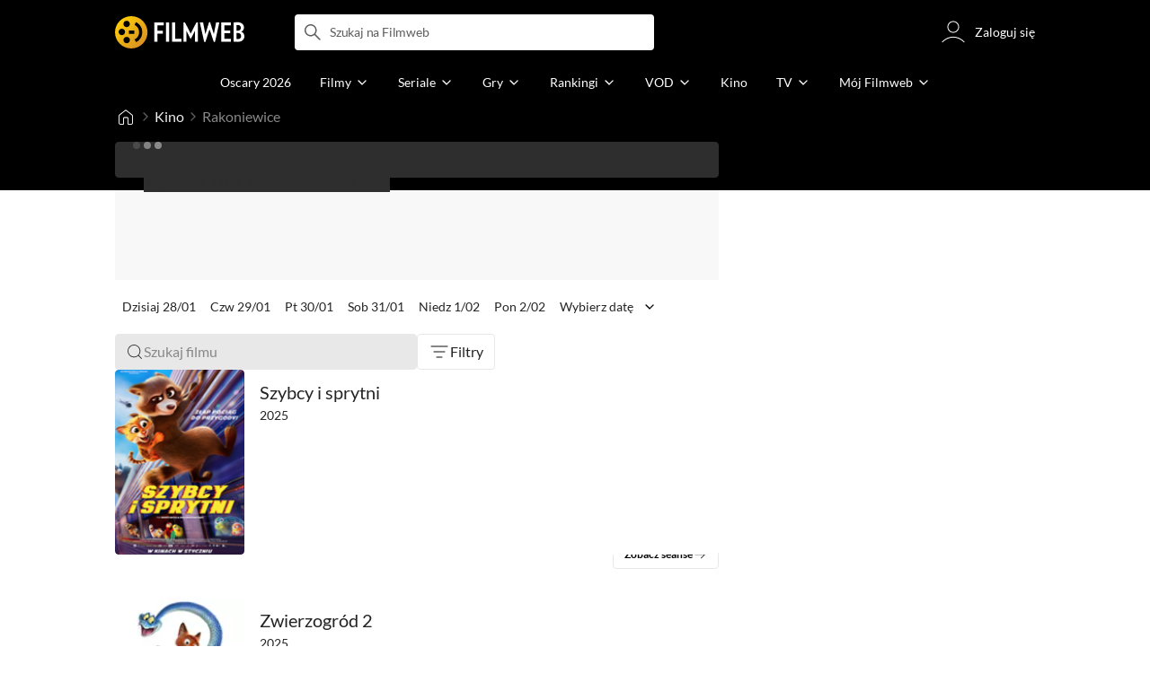

--- FILE ---
content_type: text/html;charset=utf-8
request_url: https://www.filmweb.pl/showtimes/Rakoniewice?day=6
body_size: 143087
content:
<!doctype html><html lang="pl"><head><title>Rakoniewice - Repertuar kin - Filmweb</title><meta name="title" content="Rakoniewice - Repertuar kin - Filmweb"><meta charset="utf-8"><meta name="theme-color" content="#000"><meta name="gwt:property" content="locale=pl"><meta name="distribution" content="global"><meta name="rating" content="general"><meta name="revisit-after" content="1 days"><meta name="y_key" content="8e4c5b0ce0c1cd43"><meta name="format-detection" content="telephone=no"><meta name="apple-itunes-app" content="app-id=1598329154"><meta name="viewport" content="width=device-width, initial-scale=1, maximum-scale=1, user-scalable=no, viewport-fit=cover"><meta name="google-site-verification" content="ZLPK2MG9lmQ5omofcUZwSObmWfyiTBQxrd0cCaYNuRo"><meta name="msapplication-starturl" content="/"><meta property="og:site_name" content="Filmweb"><meta property="fb:app_id" content="226887730845"><meta property="og:url" content="https://www.filmweb.pl/showtimes/Rakoniewice"/><meta property="og:title" content="Rakoniewice - Repertuar kin - Filmweb"/><meta property="og:description" content="Rakoniewice - aktualny repertuar kin na Filmweb.pl. Filmy, kina, bilety i godziny pokaz&oacute;w filmowych."><meta name="description" content="Rakoniewice - aktualny repertuar kin na Filmweb.pl. Filmy, kina, bilety i godziny pokaz&oacute;w filmowych."><meta name="referrer" content="strict-origin-when-cross-origin"><meta property="og:locale" content="pl_PL"><meta name="lasttime" content="28/01/2026 00:22"><meta property="og:locale" content="pl_PL"><meta property="og:image" content="https://fwcdn.pl/prt/static/images/logos/zaslepka.png"><meta property="og:image:url" content="https://fwcdn.pl/prt/static/images/logos/zaslepka.png"><meta property="og:image:secure_url" content="https://fwcdn.pl/prt/static/images/logos/zaslepka.png"><meta property="og:image:type" content="image/jpeg"><meta property="og:image:width" content="540"><meta property="og:image:height" content="360"><meta property="og:image:alt" content="plakat"><meta name="twitter:card" content="summary"><meta name="twitter:site" content="@Filmweb"><meta name="referrer" content="strict-origin-when-cross-origin"><meta name="robots" content="all"><link rel="preconnect" href="https://fwcdn.pl"><link rel="preconnect" href="//fonts.googleapis.com"><link rel="preconnect" href="//fonts.gstatic.com"><link rel="preconnect" href="https://sdk.privacy-center.org" referrerpolicy="same-origin"><link rel="preconnect" href="https://www3.smartadserver.com" referrerpolicy="same-origin"><link rel="preconnect" href="https://pro.hit.gemius.pl" referrerpolicy="same-origin"><link rel="preconnect" href="https://collector-analytics.efigence.com" referrerpolicy="same-origin"><link rel="preconnect" href="https://connect.facebook.net" referrerpolicy="same-origin"><link rel="preconnect" href="https://www.facebook.com" referrerpolicy="same-origin"><link rel="preconnect" href="https://www.google-analytics.com" referrerpolicy="same-origin"><link rel="manifest" href="/manifest.json"><link rel="icon" href="https://fwcdn.pl/prt/static/images/fw/icons2/228x228.png" sizes="228x228"><link rel="shortcut icon" href="https://fwcdn.pl/prt/static/images/fw/icons2/228x228.png" sizes="228x228"><link rel="mask-icon" href="https://fwcdn.pl/prt/static/images/fw/icons2/filmweb-touchbar-icon.svg" color="#ECB014"><link rel="apple-touch-icon" href="https://fwcdn.pl/prt/static/images/fw/icons2/32x32.png" sizes="32x32"><link rel="apple-touch-icon" href="https://fwcdn.pl/prt/static/images/fw/icons2/60x60.png" sizes="60x60"><link rel="apple-touch-icon" href="https://fwcdn.pl/prt/static/images/fw/icons2/75x75.png" sizes="75x75"><link rel="apple-touch-icon" href="https://fwcdn.pl/prt/static/images/fw/icons2/120x120.png" sizes="120x120"><link rel="apple-touch-icon" href="https://fwcdn.pl/prt/static/images/fw/icons2/152x152.png" sizes="152x152"><link rel="apple-touch-icon" href="https://fwcdn.pl/prt/static/images/fw/icons2/192x192.png" sizes="192x192"><link rel="apple-touch-icon" href="https://fwcdn.pl/prt/static/images/fw/icons2/256x256.png" sizes="256x256"><link rel="apple-touch-icon" href="https://fwcdn.pl/prt/static/images/fw/icons2/512x512.png" sizes="512x512"><link rel="shortcut icon" type="image/x-icon" href="https://fwcdn.pl/prt/static/images/fw/icons2/fw-favicons.ico" sizes="16x16 24x24 32x32 48x48 64x64"><link rel="bookmark icon" type="image/x-icon" href="https://fwcdn.pl/prt/static/images/fw/icons2/fw-favicons.ico" sizes="16x16 24x24 32x32 48x48 64x64"><link href="https://fwcdn.pl/front/ogfx/opensearch/portal.xml" title="Filmweb.pl" type="application/opensearchdescription+xml" rel="search"><link href="https://fwcdn.pl/front/ogfx/opensearch/films.xml" title="Filmweb.pl - Filmy" type="application/opensearchdescription+xml" rel="search"><link href="https://fwcdn.pl/front/ogfx/opensearch/people.xml" title="Filmweb.pl - Ludzie filmu" type="application/opensearchdescription+xml" rel="search"><link rel="preload" href="//pro.hit.gemius.pl/xgemius.js" as="script" referrerpolicy="same-origin"><link rel="preload" href="//ced.sascdn.com/tag/2114/smart.js" as="script" referrerpolicy="same-origin"><link rel="preload" href="https://fwcdn.pl/front/assets/LatoRegular.woff2" as="font" type="font/woff2" crossorigin="anonymous"><link rel="preload" href="https://fwcdn.pl/front/assets/LatoBold.woff2" as="font" type="font/woff2" crossorigin="anonymous"><link rel="preload" href="https://fwcdn.pl/front/assets/PTSansNarrow.woff2" as="font" type="font/woff2" crossorigin="anonymous"><link rel="preload" href="https://fwcdn.pl/front/assets/PTSansNarrowBold.woff2" as="font" type="font/woff2" crossorigin="anonymous"><link rel="preload" href="https://www.filmweb.pl/api/v1/ads/targeted" as="fetch"><link rel="preload" href="https://www.filmweb.pl/api/v1/vod/providers/list" as="fetch"><link rel="canonical" href="https://www.filmweb.pl/showtimes/Rakoniewice"><script>
    (function (a) {

        if (/(android|bb\d+|meego).+mobile|avantgo|bada\/|blackberry|blazer|compal|elaine|fennec|hiptop|iemobile|ip(hone|od)|iris|kindle|lge |maemo|midp|mmp|mobile.+firefox|netfront|opera m(ob|in)i|palm( os)?|phone|p(ixi|re)\/|plucker|pocket|psp|series(4|6)0|symbian|treo|up\.(browser|link)|vodafone|wap|windows ce|xda|xiino/i.test(a) || /1207|6310|6590|3gso|4thp|50[1-6]i|770s|802s|a wa|abac|ac(er|oo|s\-)|ai(ko|rn)|al(av|ca|co)|amoi|an(ex|ny|yw)|aptu|ar(ch|go)|as(te|us)|attw|au(di|\-m|r |s )|avan|be(ck|ll|nq)|bi(lb|rd)|bl(ac|az)|br(e|v)w|bumb|bw\-(n|u)|c55\/|capi|ccwa|cdm\-|cell|chtm|cldc|cmd\-|co(mp|nd)|craw|da(it|ll|ng)|dbte|dc\-s|devi|dica|dmob|do(c|p)o|ds(12|\-d)|el(49|ai)|em(l2|ul)|er(ic|k0)|esl8|ez([4-7]0|os|wa|ze)|fetc|fly(\-|_)|g1 u|g560|gene|gf\-5|g\-mo|go(\.w|od)|gr(ad|un)|haie|hcit|hd\-(m|p|t)|hei\-|hi(pt|ta)|hp( i|ip)|hs\-c|ht(c(\-| |_|a|g|p|s|t)|tp)|hu(aw|tc)|i\-(20|go|ma)|i230|iac( |\-|\/)|ibro|idea|ig01|ikom|im1k|inno|ipaq|iris|ja(t|v)a|jbro|jemu|jigs|kddi|keji|kgt( |\/)|klon|kpt |kwc\-|kyo(c|k)|le(no|xi)|lg( g|\/(k|l|u)|50|54|\-[a-w])|libw|lynx|m1\-w|m3ga|m50\/|ma(te|ui|xo)|mc(01|21|ca)|m\-cr|me(rc|ri)|mi(o8|oa|ts)|mmef|mo(01|02|bi|de|do|t(\-| |o|v)|zz)|mt(50|p1|v )|mwbp|mywa|n10[0-2]|n20[2-3]|n30(0|2)|n50(0|2|5)|n7(0(0|1)|10)|ne((c|m)\-|on|tf|wf|wg|wt)|nok(6|i)|nzph|o2im|op(ti|wv)|oran|owg1|p800|pan(a|d|t)|pdxg|pg(13|\-([1-8]|c))|phil|pire|pl(ay|uc)|pn\-2|po(ck|rt|se)|prox|psio|pt\-g|qa\-a|qc(07|12|21|32|60|\-[2-7]|i\-)|qtek|r380|r600|raks|rim9|ro(ve|zo)|s55\/|sa(ge|ma|mm|ms|ny|va)|sc(01|h\-|oo|p\-)|sdk\/|se(c(\-|0|1)|47|mc|nd|ri)|sgh\-|shar|sie(\-|m)|sk\-0|sl(45|id)|sm(al|ar|b3|it|t5)|so(ft|ny)|sp(01|h\-|v\-|v )|sy(01|mb)|t2(18|50)|t6(00|10|18)|ta(gt|lk)|tcl\-|tdg\-|tel(i|m)|tim\-|t\-mo|to(pl|sh)|ts(70|m\-|m3|m5)|tx\-9|up(\.b|g1|si)|utst|v400|v750|veri|vi(rg|te)|vk(40|5[0-3]|\-v)|vm40|voda|vulc|vx(52|53|60|61|70|80|81|83|85|98)|w3c(\-| )|webc|whit|wi(g |nc|nw)|wmlb|wonu|x700|yas\-|your|zeto|zte\-/i.test(a.substr(0, 4))) {
            window.isMobile = true;
        } else {
            window.isMobile = false;
        }

    })(navigator.userAgent || navigator.vendor || window.opera);

</script><script data-type="globals">
    window.globals ||= {
        module: {},
        settings: {
            gdpr: {
                didomiConsentManager: true
            }
        },
        performance: {
            startTime: performance.now()
        },
    }

    window.globals.page = {
        name: "showtimesPageCity",
        smartPageId: 1957870,
    };

                                                        
</script><script data-type="globals">    window.IRI ||= {};
    window.IRI.paths ||= {};
    window.IRI.paths.api = 'https://www.filmweb.pl/api/v1';
    window.ENV = 'production';

    var canonical = 'https://www.filmweb.pl/showtimes/Rakoniewice';</script><script src="https://fwcdn.pl/front/assets/BnyXs7St_004.js" crossorigin></script><script src="https://fwcdn.pl/front/assets/PqTprxeZ_004.js" crossorigin></script><script type="text/javascript">
    window.gdprAppliesGlobally=true;(function(){function a(e){if(!window.frames[e]){if(document.body&&document.body.firstChild){var t=document.body;var n=document.createElement("iframe");n.style.display="none";n.name=e;n.title=e;t.insertBefore(n,t.firstChild)}
    else{setTimeout(function(){a(e)},5)}}}function e(n,r,o,c,s){function e(e,t,n,a){if(typeof n!=="function"){return}if(!window[r]){window[r]=[]}var i=false;if(s){i=s(e,t,n)}if(!i){window[r].push({command:e,parameter:t,callback:n,version:a})}}e.stub=true;function t(a){if(!window[n]||window[n].stub!==true){return}if(!a.data){return}
    var i=typeof a.data==="string";var e;try{e=i?JSON.parse(a.data):a.data}catch(t){return}if(e[o]){var r=e[o];window[n](r.command,r.parameter,function(e,t){var n={};n[c]={returnValue:e,success:t,callId:r.callId};a.source.postMessage(i?JSON.stringify(n):n,"*")},r.version)}}
    if(typeof window[n]!=="function"){window[n]=e;if(window.addEventListener){window.addEventListener("message",t,false)}else{window.attachEvent("onmessage",t)}}}e("__tcfapi","__tcfapiBuffer","__tcfapiCall","__tcfapiReturn");a("__tcfapiLocator");(function(e,tgt){
    var t=document.createElement("script");t.id="spcloader";t.type="text/javascript";t.async=true;t.src="https://sdk.privacy-center.org/"+e+"/loader.js?target_type=notice&target="+tgt;t.charset="utf-8";var n=document.getElementsByTagName("script")[0];n.parentNode.insertBefore(t,n)})("ab1262c8-61e7-44b9-becc-6a6b50a75aca","3akHRQcV")})();
</script><script>
        window.canRunOverlays = new Promise(resolve => {
            window.canRunOverlaysResolve = resolve;
        });

        window.rodo.waitForConsent().then(function(){
            Promise.all([window.rodo.checkIsDidomiConsent('c:webankieta-FtNkbRBG'), window.canRunOverlays]).then((([consent, overlay]) => {
                if (document.cookie.includes('_fwuser_logged=') ) {
                    if (consent && overlay) {
                        !function(e,t,n,o,a){var c=e.Startquestion=e.Startquestion||{};c.invoked?e.console&&console.warn&&console.warn("Startquestion snippet included twice."):(c.invoked=!0,c.queue=[],c.call=function(){c.queue.push(Array.prototype.slice.call(arguments))},(e=t.createElement("script")).type="text/javascript",e.async=!0,e.src=n,(t=t.getElementsByTagName("script")[0]).parentNode.insertBefore(e,t),c.call({type:"load",config:{key:o,lang:a}}))}(window,document,'https://library.startquestion.com/current/startquestion.js','79a82413-513b-439f-a0ef-0a33991a0dd4','pl');
                    }
                }
            }));
        });
    </script><script src="https://fwcdn.pl/front/assets/CARW8CyV_004.js" crossorigin></script><script src="https://fwcdn.pl/front/assets/DPWpPnMn_004.js" crossorigin></script><script src="https://fwcdn.pl/front/assets/k6vUihtT_004.js" crossorigin></script><script src="https://fwcdn.pl/front/assets/Gdqzb27O_004.js" crossorigin></script><script>
            window.globals.module["KeywordsModule"] = new Promise((resolve) => {
                window.globals.module["resolveKeywordsModule"] = resolve;
            });
        </script><link rel="stylesheet" href="https://fwcdn.pl/front/assets/D4MXxT0s_004.css" type="text/css" crossorigin/><script src="https://fwcdn.pl/front/assets/C3K3d680_004.js" type="module" async crossorigin></script><script type="text/javascript">
    var gemius_identifier = '.KtArbS4a2t3caNx6E27asSZDfXyF_d4HMDEcK4J.nb.v7';
    var gemius_use_cmp = true;
    var gemius_extraparameters = new Array(`logged=${ document.cookie.includes('_fwuser_logged=') }`);

    // lines below shouldn't be edited
    function gemius_pending(i) {
        window[i] = window[i] || function () {
            var x = window[i + '_pdata'] = window[i + '_pdata'] || [];
            x[x.length] = arguments;
        };
    }

    gemius_pending('gemius_hit');
    gemius_pending('gemius_cmd');
    gemius_pending('gemius_event');
    gemius_pending('pp_gemius_hit');
    gemius_pending('pp_gemius_event');
</script><script type="didomi/javascript" data-vendor="iab:328">
            <!--//--><![CDATA[//><!--
            (function (d, t) {
                try {
                    var gt = d.createElement(t), s = d.getElementsByTagName(t)[0],
                        l = 'http' + ((location.protocol == 'https:') ? 's' : '');
                    gt.setAttribute('async', 'async');
                    gt.setAttribute('referrerpolicy', 'same-origin');
                    gt.src = l + '://pro.hit.gemius.pl/xgemius.js';
                    s.parentNode.insertBefore(gt, s);
                } catch (e) {
                }
            })(document, 'script');
            //--><!]]>
        </script><script>
    window.logout = async function(target) {
        if (document.cookie.indexOf('_fwuser_logged=') === -1) {
            console.warn("user not logged in");
            return;
        }

        if (this.isInProgress) return;

                document.cookie.split(";").forEach((c) => {
            document.cookie = c.replace(/^ +/, "").replace(/=.*/, "=;expires=" + new Date().toUTCString() + ";path=/");
        });

        this.isInProgress = true;
        console.log('logout | action performed');

        fetch('https://www.filmweb.pl/api/v1/logout', {
            method: 'POST',
            credentials: 'include'
        }).then(() => {
            if (target) {
                document.location = target;
            } else {
                window.location.reload();
            }
        }).catch(error => {
            console.error(error);
            setTimeout(()=> {
                window.location.reload();
            }, 3000);
        });
    }
</script><script data-type="globals">
    (function (IRI) {

        document.documentElement.classList.add('js');
        window.isMobile ? document.documentElement.classList.add('mobile') : null;

        IRI.globals = IRI.globals || {};
        IRI.globals.locale = 'pl_PL';
                IRI.globals.isMobile = window.isMobile;         IRI.globals.isIphone = /iPhone/.test(navigator.userAgent) && !window.MSStream;
        IRI.globals.isAndroid = /Android/.test(navigator.userAgent);
        IRI.globals.smartSiteId = window.isMobile ? 118165 : 118159;
        IRI.globals.smartPageId = 1957870;
        IRI.globals.pageId = "showtimesPageCity";

                    if (window.location.pathname.indexOf('/iri-admin') >= 0 || window.location.pathname.indexOf('/pepsi') === 0) {
                window.IRI_DA = true;             }
        
        
        
                
        
        window.linkableIdForSmartSection = 'showtimesPageCity';

                
        IRI.globals.smartPageId = Number(1957870);
    })(window.IRI = window.IRI || {});
</script><!-- subPageName : $subPageName , linkableId: showtimesPageCity --><script>
    window.globals.module.WaitingModule.setPartLoaded('HTML_HEAD');
</script> <script type="application/javascript">
    window.env = window.ENV = 'production';
    window.publicPath = 'https://fwcdn.pl/front/';
</script><link rel="stylesheet" href="https://fwcdn.pl/front/assets/hgd4GPkN_004.css" type="text/css" crossorigin><link rel="stylesheet" href="https://fwcdn.pl/front/assets/B4iWt0ky_004.css" type="text/css" crossorigin><link rel="stylesheet" href="https://fwcdn.pl/front/assets/vCd38ulM_004.css" type="text/css" crossorigin><link rel="stylesheet" href="https://fwcdn.pl/front/assets/Bt_uEvq-_004.css" type="text/css" crossorigin><link rel="stylesheet" href="https://fwcdn.pl/front/assets/C6I0iHRr_004.css" type="text/css" crossorigin><link rel="stylesheet" href="https://fwcdn.pl/front/assets/nhnztZTB_004.css" type="text/css" crossorigin><link rel="stylesheet" href="https://fwcdn.pl/front/assets/CcWP42GK_004.css" type="text/css" crossorigin><link rel="stylesheet" href="https://fwcdn.pl/front/assets/4f5KNZVo_004.css" type="text/css" crossorigin><link rel="stylesheet" href="https://fwcdn.pl/front/assets/Cwnz8zlO_004.css" type="text/css" crossorigin><link rel="stylesheet" href="https://fwcdn.pl/front/assets/Bn0ZhNvp_004.css" type="text/css" crossorigin><link rel="stylesheet" href="https://fwcdn.pl/front/assets/DeULhwBo_004.css" type="text/css" crossorigin><link rel="stylesheet" href="https://fwcdn.pl/front/assets/D4MXxT0s_004.css" type="text/css" crossorigin><link rel="stylesheet" href="https://fwcdn.pl/front/assets/kZyn474V_004.css" type="text/css" crossorigin><link rel="stylesheet" href="https://fwcdn.pl/front/assets/DdSEH_OA_004.css" type="text/css" crossorigin><link rel="stylesheet" href="https://fwcdn.pl/front/assets/Bl-fmsxp_004.css" type="text/css" crossorigin><link rel="stylesheet" href="https://fwcdn.pl/front/assets/hgd4GPkN_004.css" type="text/css" crossorigin><link rel="stylesheet" href="https://fwcdn.pl/front/assets/CtGA_-0a_004.css" type="text/css" crossorigin><link rel="stylesheet" href="https://fwcdn.pl/front/assets/DweFeqXi_004.css" type="text/css" crossorigin><link rel="stylesheet" href="https://fwcdn.pl/front/assets/Bn3PdlsA_004.css" type="text/css" crossorigin><link rel="stylesheet" href="https://fwcdn.pl/front/assets/D87rhe8J_004.css" type="text/css" crossorigin><link rel="stylesheet" href="https://fwcdn.pl/front/assets/Bt_uEvq-_004.css" type="text/css" crossorigin><link rel="stylesheet" href="https://fwcdn.pl/front/assets/6lZ_VMmg_004.css" type="text/css" crossorigin><link rel="stylesheet" href="https://fwcdn.pl/front/assets/B4iWt0ky_004.css" type="text/css" crossorigin><link rel="stylesheet" href="https://fwcdn.pl/front/assets/vCd38ulM_004.css" type="text/css" crossorigin><link rel="stylesheet" href="https://fwcdn.pl/front/assets/6Q8MbC0g_004.css" type="text/css" crossorigin><link rel="stylesheet" href="https://fwcdn.pl/front/assets/D4-Jsg8E_004.css" type="text/css" crossorigin><link rel="stylesheet" href="https://fwcdn.pl/front/assets/CkaspI8l_004.css" type="text/css" crossorigin><link rel="stylesheet" href="https://fwcdn.pl/front/assets/SmgGUXYL_004.css" type="text/css" crossorigin><link rel="stylesheet" href="https://fwcdn.pl/front/assets/C6I0iHRr_004.css" type="text/css" crossorigin><link rel="stylesheet" href="https://fwcdn.pl/front/assets/nhnztZTB_004.css" type="text/css" crossorigin><link rel="stylesheet" href="https://fwcdn.pl/front/assets/DcCp0zpq_004.css" type="text/css" crossorigin><link rel="stylesheet" href="https://fwcdn.pl/front/assets/8ItGCp4t_004.css" type="text/css" crossorigin><link rel="stylesheet" href="https://fwcdn.pl/front/assets/D_G2dNiW_004.css" type="text/css" crossorigin><script src="https://fwcdn.pl/front/assets/CrnDe0aj_004.js" type="module" crossorigin></script><script>
    (() => {
        let maxErrors = 10;
        const reportedErrors = [];

        const defaults = {
            code : 'frontend',
            url : document.URL,
            msg : '',
            data : {
                logged : document.cookie.includes('_fwuser_logged='),
                hasAdblock: window.hasAdblock || null,
                isMobile : !!window.isMobile
            },
            stacktrace : '',
            tag : 'frontend'
        };

        window.reportError = (errorConfig = {}, errorData = {}, limited = true) => {
            if (window.ENV === 'development') { return; }
            if (limited && maxErrors-- <= 0) { return; }

            const params = Object.assign({}, defaults, errorConfig);
            Object.assign(params.data, defaults.data, errorData);

            if (!reportedErrors.includes(params)) {
                reportedErrors.push(params);

                const http = new XMLHttpRequest();
                http.open("POST", "/report/error", true);
                http.setRequestHeader("Content-type", "application/json");
                http.send(JSON.stringify(params));
            }
        }
    })();

    (() => {
        function getErrorMessage(e) {
            if(e && e.stack) {
                return e.stack
            } else if (e && e.error && e.error.stack) {
                return e.error.stack
            } else {
                return 'null'
            }
        }

        if (!window.navigator.userAgent.match(/(MSIE|Trident|Googlebot)/)) {
            window.addEventListener('error', function(event) {
                reportError({
                    msg: event.message || '',
                    stacktrace: getErrorMessage(event),
                });
            });
        }
    })();
</script><script>
    var IRI_FULL_DOMAIN = 'https://www.filmweb.pl'; 
    window.webPushPublicKey = "BMfXgMXhzjJl70Tyzu8QEy_Tnp7-jnIENiXth6rb-qIWrBOImqVQO-zzJpOXJWE4uy5hHCJJ6fg6KoW0s-Bgs00";

    (function (IRI) {
        IRI.paths = IRI.paths || {};
        // IRI.paths.api = 'https://www.filmweb.pl/api/v1';
        // IRI.paths.api = 'https://www.filmweb.pl/api/v1';
        IRI.paths.domain = 'filmweb.pl';
        IRI.paths.cookieDomain = 'filmweb.pl';
        IRI.paths.repo = {
            news: 'https://fwcdn.pl/nph',// news
            oldNews: 'https://fwcdn.pl/onph',// old news
            quiz: 'https://fwcdn.pl/quiz',// quiz
            character: 'https://fwcdn.pl/cpo',// person
            world: 'https://fwcdn.pl/cwpo',// world
            p: 'https://fwcdn.pl/ppo',// person
            f: 'https://fwcdn.pl/fpo',// film
            s: 'https://fwcdn.pl/fpo',// serial
            g: 'https://fwcdn.pl/fpo',// game
            a: 'https://fwcdn.pl/award',// award
            u: 'https://fwcdn.pl/user', // user
            photo: 'https://fwcdn.pl/fph',
            vod: 'https://fwcdn.pl/vodp',
            transcoded: 'https://fwcdn.pl/video',
            webVideo: 'https://fwcdn.pl/webv',
        };
        IRI.paths.WelcomeScreen = "https://fwcdn.pl/front/assets/DHMjH_ox_004.js";

        IRI.paths.fullDomain = IRI_FULL_DOMAIN;         IRI.paths.pathPrefix = "";
                IRI.paths.channelIcoPathBase = 'https://fwcdn.pl/chan';
        IRI.paths.assistant = '/ajax/assistant';
        IRI.paths.assistantAll = '/ajax/assistant-all';
        IRI.paths.notifications = '/ajax/notifications';
        IRI.paths.userView = '/user/__userName__';
        IRI.paths.settings = '/settings';
        IRI.paths.settingsAvatar = '/settings/avatar';
        IRI.paths.login = {
            google: '/login',
        };
        IRI.paths.logout = '/logout';

        IRI.paths.discountCenterPage = '/discounts';
        IRI.paths.plusLandingPage = '/plus';

            IRI.paths.gwt = 'https://fwcdn.pl/gwt';

            IRI.paths.userPlug = 'https://fwcdn.pl/front/ogfx/beta/ic/plugs/v01/user_plug.svg';
        IRI.paths.userPlugs = {
            M: 'https://fwcdn.pl/front/ogfx/avatars/male.svg',
            F: 'https://fwcdn.pl/front/ogfx/avatars/female.svg',
            X: 'https://fwcdn.pl/front/ogfx/avatars/asexual.svg',
        }

        IRI.paths.defaultPlug = 'https://fwcdn.pl/front/ogfx/beta/ic/plugs/v01/plug.svg';
        IRI.paths.whitePlug = 'https://fwcdn.pl/front/ogfx/beta/ic/plugs/v01/plug-white.svg';

        IRI.paths.notificationEventsMarkRead = '/ajax/notifications/markRead';

        IRI.paths.gfx = 'https://fwcdn.pl/front/ogfx';

        IRI.globals.fbConnectAppId = '226887730845';

                IRI.env = "PRODUCTION";

        if (['activatePage', 'resetPasswordPageNew'].includes(IRI.globals.pageId)) {
            localStorage.removeItem('cache_logged_info');
        }

        // IRI._loggedInfo = null;
        (function(loggedInfoString) {
            if (loggedInfoString && document.cookie.indexOf('_fwuser_logged=') >= 0) {
                IRI._loggedInfo = JSON.parse(loggedInfoString);

                if (IRI._loggedInfo?.photo) {
                    IRI._loggedAvatar = IRI.paths.repo.u + IRI._loggedInfo.photo.sourcePath.replace('$', '2');
                } else if (IRI._loggedInfo?.facebookId) {
                    IRI._loggedAvatar = 'https://graph.facebook.com/' + IRI._loggedInfo.facebookId + '/picture?width=150&height=150';
                } else {
                    // IRI._loggedAvatar = IRI.paths.userPlugs[IRI._loggedInfo?.personalData?.sex || 'X'];
                    IRI._loggedAvatar = 'https://fwcdn.pl/front/ogfx/t.gif';
                }

                // document.write('<link rel="preload" href="' + IRI._loggedAvatar + '" as="image">');
            }
        })(localStorage.getItem('cache_logged_info'));
    })(window.IRI || {});

        var sas = sas || {};
    sas.cmd = sas.cmd || [];



                                                                                                                                                                                                                                                                                                                        

</script><script>
            window.globals.module["CSAModule"] = new Promise((resolve) => {
                window.globals.module["resolveCSAModule"] = resolve;
            });
        </script><script src="https://fwcdn.pl/front/assets/D6PZWIrb_004.js" type="module" async crossorigin></script><script>
    /** @deprecated instead of await IRI.csa use await (await window.globals.module.CSAModule).state */
    window.IRI ||= {};
    window.IRI.csa = (async () => (await window.globals.module.CSAModule).state)();
</script><script>
            window.globals.module["AdsRichContentModule"] = new Promise((resolve) => {
                window.globals.module["resolveAdsRichContentModule"] = resolve;
            });
        </script><script src="https://fwcdn.pl/front/assets/D2XAivYa_004.js" type="module" async crossorigin></script><script>
            window.globals.module["RichContentModule"] = new Promise((resolve) => {
                window.globals.module["resolveRichContentModule"] = resolve;
            });
        </script><script src="https://fwcdn.pl/front/assets/D4fCaX6m_004.js" type="module" async crossorigin></script><script>
    "use strict";

(function (IRI) {
    IRI.globals = IRI.globals || {};
    IRI.utils = IRI.utils || {};

    IRI.overlays = [];

    IRI.source ||= new Map();
    IRI.setSource = (key, value) => IRI.source.set(key, value);
})(window.IRI ||= {});

(function () {
    IRI.globals.pageAccessedByReload = (() => {
        try {
            return (
                (window.performance.navigation && window.performance.navigation.type === 1) ||
                window.performance
                    .getEntriesByType('navigation')
                    .map((nav) => nav.type)
                    .includes('reload')
            );
        } catch (e) {
            return true;
        }
    })();

    let prefixesToClean;

    if (document.cookie.indexOf('XSRF-TOKEN=') < 0) {
        prefixesToClean = ['logged', 'labile'];
    } else if (IRI.globals.pageAccessedByReload) {
        prefixesToClean = ['labile'];
    }

    if (prefixesToClean) {
        Object.keys(localStorage).forEach((key) => {
            if (prefixesToClean.indexOf(key.split('_')[0]) >= 0) {
                localStorage.removeItem(key);
            }
        });
    }
})();
</script><script>
    (() => {
        const id = parseInt(window.globals.module.StorageModule.getCookie("fupi"));

        if (isNaN(id) || id < 0 || id > 99) {
            const NEXT_YEAR = new Date();
            NEXT_YEAR.setDate(NEXT_YEAR.getDate() + 365);

            window.globals.module.StorageModule.setCookie(
                "fupi",
                Math.floor(Math.random() * 100).toString(),
                "/",
                NEXT_YEAR
            );
        }
    })()
</script><script type="didomi/javascript" data-purposes="cookies">
        (function(c,l,a,r,i,t,y){
            c[a]=c[a]||function(){(c[a].q=c[a].q||[]).push(arguments)};
            t=l.createElement(r);t.async=1;t.src="https://www.clarity.ms/tag/"+i;
            y=l.getElementsByTagName(r)[0];y.parentNode.insertBefore(t,y);
        })(window, document, "clarity", "script", "fv1x2u44u0");
    </script><script src="https://fwcdn.pl/front/assets/DvT9p1y4_004.js" crossorigin></script><script>
            window.globals.module["SmartModule"] = new Promise((resolve) => {
                window.globals.module["resolveSmartModule"] = resolve;
            });
        </script><script src="https://fwcdn.pl/front/assets/aZe-Al5g_004.js" type="module" async crossorigin></script><script>
    window.globals.module.WaitingModule.setPartLoaded('ASSETS');
</script></head><svg xmlns="http://www.w3.org/2000/svg" style="display: none;" id="svgDefs"> <defs> <symbol id="eyeSolid" viewBox="0 0 32 32"> <path d="M7.197 9.455c2.23-1.861 5.194-3.455 8.804-3.455s6.574 1.594 8.804 3.455c2.228 1.86 3.763 4.018 4.533 5.238l0.024 0.039c0.161 0.255 0.308 0.487 0.385 0.821 0.061 0.265 0.061 0.629 0 0.894-0.077 0.334-0.224 0.567-0.385 0.821l-0.025 0.039c-0.77 1.22-2.305 3.378-4.533 5.238-2.23 1.861-5.194 3.455-8.804 3.455s-6.574-1.594-8.804-3.455c-2.228-1.86-3.763-4.018-4.534-5.238l-0.024-0.039c-0.161-0.255-0.308-0.487-0.385-0.821-0.061-0.265-0.061-0.629 0-0.894 0.077-0.334 0.224-0.567 0.385-0.821l0.024-0.039c0.77-1.22 2.305-3.378 4.534-5.238zM16 19.333c1.841 0 3.333-1.492 3.333-3.333s-1.492-3.333-3.333-3.333c-1.841 0-3.333 1.492-3.333 3.333s1.492 3.333 3.333 3.333z" fill="currentColor"></path> </symbol> <symbol id="arrowRight" viewBox="0 0 32 32"> <path d="M18 16l-7 7c-0.552 0.552-0.552 1.448 0 2v0c0.552 0.552 1.448 0.552 2 0l8.293-8.293c0.391-0.391 0.391-1.024 0-1.414l-8.293-8.293c-0.552-0.552-1.448-0.552-2 0v0c-0.552 0.552-0.552 1.448 0 2l7 7z" fill="currentColor"></path> </symbol> <symbol id="arrowDown" viewBox="0 0 32 32"> <path d="M16 18l-7-7c-0.552-0.552-1.448-0.552-2 0v0c-0.552 0.552-0.552 1.448 0 2l8.293 8.293c0.391 0.391 1.024 0.391 1.414 0l8.293-8.293c0.552-0.552 0.552-1.448 0-2v0c-0.552-0.552-1.448-0.552-2 0l-7 7z" fill="currentColor"></path> </symbol> <symbol id="starSolid" viewBox="0 0 32 32"> <path d="M15.765 22.909l-7.588 5.505c-0.179 0.13-0.429 0.090-0.559-0.089-0.075-0.104-0.096-0.237-0.057-0.358l2.891-8.917c0.053-0.165-0.005-0.345-0.145-0.447l-7.58-5.515c-0.179-0.13-0.218-0.38-0.088-0.559 0.075-0.103 0.195-0.165 0.323-0.165l9.374-0.006c0.173-0 0.326-0.112 0.38-0.276l2.903-8.914c0.068-0.21 0.294-0.325 0.504-0.256 0.122 0.040 0.217 0.135 0.256 0.256l2.903 8.914c0.054 0.165 0.207 0.276 0.38 0.276l9.374 0.006c0.221 0 0.4 0.179 0.4 0.4-0 0.128-0.061 0.248-0.165 0.323l-7.58 5.515c-0.14 0.102-0.199 0.282-0.145 0.447l2.891 8.917c0.068 0.21-0.047 0.436-0.257 0.504-0.122 0.039-0.255 0.018-0.358-0.057l-7.588-5.505c-0.14-0.102-0.33-0.102-0.47 0z" fill="currentColor"></path> </symbol> <symbol id="close" viewBox="0 0 32 32"> <path d="M7.166 7.166c0.221-0.221 0.58-0.221 0.801 0l8.033 8.033 8.033-8.033c0.221-0.221 0.58-0.221 0.801 0s0.221 0.58 0 0.801l-8.033 8.033 8.033 8.033c0.221 0.221 0.221 0.58 0 0.801s-0.58 0.221-0.801 0l-8.033-8.033-8.033 8.033c-0.221 0.221-0.58 0.221-0.801 0s-0.221-0.58 0-0.801l8.033-8.033-8.033-8.033c-0.221-0.221-0.221-0.58 0-0.801z" fill="currentColor"></path> </symbol> <symbol id="eye" viewBox="0 0 32 32"> <path d="M19.333 16c0 1.841-1.492 3.333-3.333 3.333s-3.333-1.492-3.333-3.333c0-1.841 1.492-3.333 3.333-3.333s3.333 1.492 3.333 3.333z" fill="currentColor"></path> <path d="M16.001 6c-3.609 0-6.574 1.594-8.804 3.455-2.228 1.86-3.763 4.018-4.534 5.238l-0.024 0.039c-0.161 0.255-0.308 0.487-0.385 0.821-0.061 0.265-0.061 0.629 0 0.894 0.077 0.334 0.224 0.567 0.385 0.821l0.024 0.039c0.77 1.22 2.305 3.378 4.534 5.238 2.23 1.861 5.194 3.455 8.804 3.455s6.574-1.594 8.804-3.455c2.228-1.86 3.763-4.018 4.533-5.238l0.025-0.039c0.161-0.255 0.308-0.487 0.385-0.821 0.061-0.265 0.061-0.629 0-0.894-0.077-0.334-0.224-0.567-0.385-0.821l-0.024-0.039c-0.77-1.22-2.305-3.378-4.533-5.238-2.23-1.861-5.194-3.455-8.804-3.455zM3.791 15.405c0.73-1.156 2.179-3.189 4.261-4.926 2.080-1.736 4.752-3.145 7.949-3.145s5.869 1.409 7.949 3.145c2.082 1.737 3.53 3.77 4.261 4.926 0.192 0.305 0.216 0.354 0.237 0.446 0.016 0.069 0.016 0.229 0 0.298-0.021 0.092-0.045 0.141-0.237 0.446-0.73 1.156-2.179 3.189-4.261 4.926-2.080 1.736-4.752 3.145-7.949 3.145s-5.869-1.409-7.949-3.145c-2.082-1.737-3.53-3.77-4.261-4.926-0.192-0.305-0.216-0.354-0.237-0.446-0.016-0.069-0.016-0.229 0-0.298 0.021-0.092 0.045-0.141 0.237-0.446z" fill="currentColor"></path> </symbol> <symbol id="settings" viewBox="0 0 32 32"> <path d="M24.299 12.715c0.119 0.175 0.318 0.284 0.531 0.285h0.17c1.657 0 3 1.343 3 3s-1.343 3-3 3h-0.086c-0.259 0.001-0.493 0.156-0.595 0.394-0.112 0.253-0.060 0.537 0.118 0.719l0.060 0.060c0.563 0.563 0.88 1.326 0.88 2.122s-0.317 1.56-0.879 2.122c-0.563 0.563-1.326 0.88-2.122 0.88s-1.56-0.317-2.122-0.879l-0.052-0.052c-0.19-0.186-0.474-0.237-0.727-0.126-0.238 0.102-0.393 0.336-0.394 0.591v0.17c0 1.657-1.343 3-3 3s-3-1.343-3-3c-0.006-0.333-0.175-0.569-0.484-0.685-0.243-0.107-0.527-0.056-0.709 0.122l-0.060 0.060c-0.563 0.563-1.326 0.88-2.123 0.88s-1.56-0.317-2.122-0.879c-0.563-0.563-0.88-1.326-0.88-2.122s0.317-1.56 0.879-2.122l0.052-0.052c0.186-0.19 0.237-0.474 0.126-0.727-0.102-0.238-0.336-0.393-0.591-0.394h-0.17c-1.657 0-3-1.343-3-3s1.343-3 3-3c0.333-0.006 0.569-0.175 0.685-0.484 0.107-0.243 0.056-0.527-0.122-0.709l-0.060-0.060c-0.563-0.563-0.88-1.326-0.88-2.123s0.317-1.56 0.879-2.122c0.563-0.563 1.326-0.88 2.122-0.88s1.56 0.317 2.122 0.879l0.052 0.052c0.19 0.186 0.474 0.237 0.717 0.13 0.064-0.028 0.131-0.050 0.199-0.064 0.175-0.119 0.284-0.318 0.285-0.531v-0.17c0-1.657 1.343-3 3-3s3 1.343 3 3v0.086c0.001 0.259 0.156 0.493 0.404 0.599 0.243 0.107 0.527 0.056 0.709-0.122l0.060-0.060c0.563-0.563 1.326-0.88 2.122-0.88s1.56 0.317 2.122 0.879c0.563 0.563 0.88 1.326 0.88 2.123s-0.317 1.56-0.879 2.122l-0.052 0.052c-0.186 0.19-0.237 0.474-0.13 0.717 0.028 0.064 0.050 0.131 0.064 0.199zM13.13 9.672c-0.945 0.331-2.005 0.101-2.737-0.614l-0.060-0.060c-0.188-0.188-0.442-0.293-0.707-0.293s-0.52 0.105-0.708 0.294c-0.188 0.188-0.293 0.442-0.293 0.707s0.105 0.52 0.294 0.708l0.068 0.068c0.758 0.774 0.967 1.932 0.554 2.864-0.376 1.021-1.337 1.709-2.449 1.735h-0.090c-0.552 0-1 0.448-1 1s0.448 1 1 1h0.174c1.056 0.004 2.009 0.635 2.421 1.596 0.437 0.991 0.228 2.149-0.538 2.931l-0.060 0.060c-0.188 0.188-0.293 0.442-0.293 0.707s0.105 0.52 0.294 0.708c0.188 0.188 0.442 0.293 0.707 0.293s0.52-0.105 0.708-0.294l0.068-0.068c0.774-0.758 1.932-0.967 2.864-0.554 1.021 0.376 1.709 1.337 1.735 2.449v0.090c0 0.552 0.448 1 1 1s1-0.448 1-1v-0.174c0.004-1.056 0.635-2.009 1.596-2.421 0.991-0.437 2.149-0.228 2.931 0.538l0.060 0.060c0.188 0.188 0.442 0.293 0.707 0.293s0.52-0.105 0.708-0.294c0.188-0.188 0.293-0.442 0.293-0.707s-0.105-0.52-0.294-0.708l-0.068-0.068c-0.758-0.774-0.967-1.932-0.53-2.923 0.412-0.961 1.365-1.592 2.425-1.596h0.090c0.552 0 1-0.448 1-1s-0.448-1-1-1h-0.174c-1.056-0.004-2.009-0.635-2.425-1.606-0.036-0.085-0.061-0.173-0.072-0.264-0.331-0.945-0.101-2.005 0.614-2.737l0.060-0.060c0.188-0.188 0.293-0.442 0.293-0.707s-0.105-0.52-0.294-0.708c-0.188-0.188-0.442-0.293-0.707-0.293s-0.52 0.105-0.708 0.294l-0.068 0.068c-0.774 0.758-1.932 0.967-2.913 0.534-0.971-0.416-1.602-1.369-1.606-2.429v-0.090c0-0.552-0.448-1-1-1s-1 0.448-1 1v0.174c-0.004 1.056-0.635 2.009-1.606 2.425-0.085 0.036-0.173 0.061-0.264 0.072zM16 20c-2.209 0-4-1.791-4-4s1.791-4 4-4c2.209 0 4 1.791 4 4s-1.791 4-4 4zM16 18c1.105 0 2-0.895 2-2s-0.895-2-2-2c-1.105 0-2 0.895-2 2s0.895 2 2 2z" fill="currentColor"></path> </symbol> <symbol id="pen" viewBox="0 0 32 32"> <path d="M5.2 28c-0.663 0-1.2-0.451-1.2-1.008s0.537-1.008 1.2-1.008h21.6c0.663 0 1.2 0.451 1.2 1.008s-0.537 1.008-1.2 1.008h-21.6zM18.202 4.327l4.471 4.468c0.436 0.436 0.436 1.143 0 1.579l-12.294 12.286c-0.21 0.209-0.494 0.327-0.79 0.327h-4.471c-0.617 0-1.118-0.5-1.118-1.117v-4.468c0-0.296 0.118-0.58 0.327-0.79l12.294-12.286c0.436-0.436 1.144-0.436 1.581 0zM6 17.769v3.218h3.223l11.41-11.402-3.222-3.22-11.412 11.404z" fill="currentColor"></path> </symbol> <symbol id="like" viewBox="0 0 32 32"> <path d="M22.157 5c1.815 0 3.555 0.77 4.838 2.139s2.005 3.226 2.005 5.163-0.721 3.794-2.005 5.163c-2.077 2.216-3.634 3.878-4.672 4.986-1.335 1.425-3.338 3.562-6.008 6.412-0.164 0.175-0.439 0.183-0.613 0.017-2.663-2.842-4.661-4.973-5.992-6.394-1.046-1.116-2.614-2.789-4.705-5.021-2.672-2.852-2.672-7.475 0-10.326 2.613-2.788 6.814-2.85 9.497-0.185l1.353 1.438c0.076 0.080 0.202 0.084 0.283 0.009l1.361-1.446c1.263-1.254 2.927-1.954 4.658-1.954zM22.157 6.14c-1.336 0-2.63 0.508-3.632 1.41l-0.196 0.186-1.41 1.495c-0.503 0.473-1.275 0.483-1.788 0.043l-0.106-0.101-1.326-1.41c-2.234-2.219-5.695-2.156-7.862 0.156-2.2 2.348-2.26 6.142-0.178 8.568l0.178 0.199 10.162 10.846c2.524-2.693 4.418-4.713 5.68-6.060 0.997-1.064 2.492-2.659 4.486-4.786 1.020-1.088 1.623-2.55 1.69-4.093l0.006-0.29c0-1.65-0.613-3.228-1.697-4.384-1.070-1.142-2.51-1.779-4.006-1.779z" fill="currentColor"></path> </symbol> <symbol id="check" viewBox="0 0 32 32"> <path d="M13 20.022l-5.016-5.005c-0.55-0.548-1.44-0.547-1.988 0.002-0.001 0.001-0.002 0.002-0.002 0.002v0c-0.549 0.553-0.547 1.446 0.003 1.997l6.296 6.296c0.391 0.391 1.024 0.391 1.414 0l12.287-12.287c0.556-0.556 0.559-1.457 0.006-2.017v0c-0.549-0.555-1.443-0.56-1.998-0.011-0.002 0.002-0.004 0.004-0.007 0.007l-10.995 11.016z" fill="currentColor"></path> </symbol> </defs> </svg><body><div class="fa faMobileInterstitial mobile"><script>
            {
                const container = document.currentScript.parentElement;
                window.globals.module.SmartModule.then(SmartModule => {
                    SmartModule.add({ container, placement: "mobileInterstitial", platform: "mobile" });
                }).catch(console.error);
            }
        </script></div><div class="fa faDesktopInterstitial desktop"><script>
            {
                const container = document.currentScript.parentElement;
                window.globals.module.SmartModule.then(SmartModule => {
                    SmartModule.add({ container, placement: "desktopInterstitial", platform: "desktop" });
                }).catch(console.error);
            }
        </script></div><div class="fa faDesktopSponsoring desktop"><script>
            {
                const container = document.currentScript.parentElement;
                window.globals.module.SmartModule.then(SmartModule => {
                    SmartModule.add({ container, placement: "desktopSponsoring", platform: "desktop" });
                }).catch(console.error);
            }
        </script></div><script type="text/javascript">
    window.globals.module.AdsRichContentModule?.then(AdsRichContentModule => {
                    AdsRichContentModule.setStatus("FaWelcomeScreen", "skipped");
            }).catch(console.error);
</script> <script type="text/javascript">
        window.globals.module.AdsRichContentModule?.then(AdsRichContentModule => {
            return AdsRichContentModule.setup({
                "id": "16076",
                "hash": "bWFpblNreUJhbm5lci5wbF9QTDo2TEtEd2FEaXJG",
                "showStart": "1769554800000",
                "showEnd": "1769641140000",
                "content": [{"FaNotification": {
  "ads": {
    "multi": [
  { "from": "2026-01-28", "to": "2026-01-28", "name": "hbo2801" }
    ]
  }
}}][0]
            });
        }).catch(console.error);
    </script><div class="site" id="site" data-linkable="showtimesPageCity" data-group="$pageGroup"><div class="rc" id="SITE_START"><script>
            {
                const options = {};
                const container = document.currentScript.parentElement;
                window.globals.module.RichContentModule?.then((RichContentModule) => {
                    return RichContentModule.setPlacement({ name: 'SITE_START', container, options });
                })
            }
        </script></div><div class="fa faMobileBillboardTop mobile"><script>
            {
                const container = document.currentScript.parentElement;
                window.globals.module.SmartModule.then(SmartModule => {
                    SmartModule.add({ container, placement: "mobileBillboardTop", platform: "mobile" });
                }).catch(console.error);
            }
        </script></div><script class="lsa hide" type="application/json">[{"type":"r","id":2202361,"photoUrl":"https://fwcdn.pl/prt/a1/polsat_box/122025/sekcja/zaslepka_plakat.png","title":"Plus Światłowód","description":"Zobacz jak szybko działa","url":"https://www3.smartadserver.com/h/cc?imgid\u003d41264017\u0026tmstp\u003d[timestamp]\u0026tgt\u003d[reference]","year":2017,"cast":"Aktorzy","clickPixel":"","viewPixel":"https://www3.smartadserver.com/imp?imgid\u003d41264017","closePixel":"https://www3.smartadserver.com/imp?imgid\u003d41264018","label":"reklama","filmId":1,"startDate":"2026-01-16T00:00:01","endDate":"2026-01-16T23:59:59","logoUrl":"https://fwcdn.pl/prt/a1/_transparent/piksel.gif","buttonUrl":""},{"type":"r","id":17012026,"photoUrl":"https://fwcdn.pl/fpo/58/36/10005836/8223966.10.webp","title":"W cieniu podejrzeń","description":"Premiera dziś w BBC First!","url":"https://www3.smartadserver.com/h/cc?imgid\u003d41551681\u0026tmstp\u003d[timestamp]\u0026tgt\u003d[reference]","year":2017,"cast":"Aktorzy","clickPixel":"","viewPixel":"https://www3.smartadserver.com/imp?imgid\u003d41551681","closePixel":"https://www3.smartadserver.com/imp?imgid\u003d41551682","label":"reklama","filmId":10005836,"startDate":"2026-01-17T00:00:01","endDate":"2026-01-17T23:59:59","logoUrl":"https://fwcdn.pl/prt/a1/_transparent/piksel.gif","buttonUrl":""},{"type":"r","id":19012026,"photoUrl":"https://fwcdn.pl/prt/a1/hbo/012026/rycerz/pow.JPG","title":"Rycerz Siedmiu Królestw","description":"{max}","url":"https://www3.smartadserver.com/h/cc?imgid\u003d41552412\u0026tmstp\u003d[timestamp]\u0026tgt\u003d[reference]","year":2017,"cast":"Aktorzy","clickPixel":"https://ad.doubleclick.net/ddm/trackimp/N1957659.4661490FILMWEB1/B34885807.438118250;dc_trk_aid\u003d631212938;dc_trk_cid\u003d248152261;ord\u003d[timestamp];dc_lat\u003d;dc_rdid\u003d;tag_for_child_directed_treatment\u003d;tfua\u003d;gdpr\u003d${GDPR};gdpr_consent\u003d${GDPR_CONSENT_755};ltd\u003d;dc_tdv\u003d1?","viewPixel":"https://www3.smartadserver.com/imp?imgid\u003d41552412","closePixel":"https://www3.smartadserver.com/imp?imgid\u003d41552413","label":"reklama","filmId":10034323,"startDate":"2026-01-19T00:00:01","endDate":"2026-01-19T23:59:59","logoUrl":"https://fwcdn.pl/prt/a1/_transparent/piksel.gif","buttonUrl":"https://www3.smartadserver.com/h/cc?imgid\u003d41552414\u0026tmstp\u003d[timestamp]\u0026tgt\u003d[reference]"},{"type":"r","id":2202361,"photoUrl":"https://fwcdn.pl/prt/a1/polsat_box/122025/sekcja/zaslepka_plakat.png","title":"Plus Światłowód","description":"Zobacz jak szybko działa","url":"https://www3.smartadserver.com/h/cc?imgid\u003d41264017\u0026tmstp\u003d[timestamp]\u0026tgt\u003d[reference]","year":2017,"cast":"Aktorzy","clickPixel":"","viewPixel":"https://www3.smartadserver.com/imp?imgid\u003d41264017","closePixel":"https://www3.smartadserver.com/imp?imgid\u003d41264018","label":"reklama","filmId":1,"startDate":"2026-01-30T00:00:01","endDate":"2026-01-30T23:59:59","logoUrl":"https://fwcdn.pl/prt/a1/_transparent/piksel.gif","buttonUrl":""}]</script><div class="site__headerObserver mainPageHeaderObserver"></div><header class="site__header header header--main" id="mainPageHeader"><div class="header__decor"></div><div class="inner page__container"><div class="logo logo__wrap logo--main"><a class="header__logo logo__link" href="/" title="Filmweb.pl - filmy takie jak Ty!"> <span>filmweb.pl</span> </a> <svg class="user-plus-icon" style="opacity: 0;" width="13" height="14" viewBox="0 0 13 14" fill="none" xmlns="http://www.w3.org/2000/svg"> <path d="M7.81865 0.5V5.80348H13V8.17065H7.81865V13.5H5.15471V8.17065H0V5.80348H5.15471V0.5H7.81865Z" fill="#FFC200"/> </svg></div><div class="header__wrap"><div id="searchMain"><form class="form" id="searchForm" action="/search#/film"><fieldset><input name="query" id="inputSearch" class="form__input placeholderOld__input" autocomplete="off" placeholder="Szukaj na Filmweb"> <button class="search__submit"> <svg width="1.5rem" height="1.5rem" class="ico ico--search "> <use xlink:href="#search"></use> </svg> </button></fieldset></form></div><a class="main-header_login-link" id="main-header_login-link" href="/login"> <svg width="2rem" height="2rem" class="ico ico--login-v4 "> <use xlink:href="#login-v4"></use> </svg> <svg width="2rem" height="2rem" class="ico ico--login-v2 "> <use xlink:href="#login-v2"></use> </svg> <span class="main-header_login-text"><span data-i18n="action.login" data-cacheId="iriHeaderNew2">Zaloguj się</span></span> </a><div id="userAvatar" class="main-header_user-avatar not-logged"><script>
                    if (IRI._loggedInfo) {
                        document.getElementById('userAvatar').classList.remove("not-logged");
                        document.getElementById('main-header_login-link').classList.add("hide");

                        const link = '/user/' + IRI._loggedInfo.name;
                        const name =
                            (IRI._loggedInfo.personalData?.firstname && IRI._loggedInfo.personalData?.surname) ?
                                IRI._loggedInfo.personalData.firstname + ' ' + IRI._loggedInfo.personalData.surname :
                                IRI._loggedInfo.name;

                        var firstLetter = IRI._loggedInfo.name.charAt(0);

                        document.write(
                            '<a href="' +
                            link +
                            '">' +
                            '<span class="user__avatar" data-first-letter="'+firstLetter+'">' +
                            '<img class="user__avatarImg" src="' +
                            IRI._loggedAvatar +
                            '">' +
                            "</span>" +
                            "</a>")
                    }
                </script></div><div id="mainMenuPlaceholder"><div id="mainMenu" class="not-logged"><button id="menuOpener" class="menu"> <svg width="1rem" height="1rem" class="ico ico--menu-v1 "> <use xlink:href="#menu-v1"></use> </svg> <svg width="1rem" height="1rem" class="ico ico--closeThinLarge "> <use xlink:href="#closeThinLarge"></use> </svg> </button><div id="mainMenuWrapper" data-loginLink="/login" data-redir="#unkown-link--fbcLoginEntryPoint--?_login_redirect_url="><div id="userHeader" class="visible"><div class="logo logo__wrap"><a class="header__logo logo__link" href="/" title="Filmweb.pl"> <span>filmweb.pl</span> </a></div><span style="display: none"> <svg class="ico ico--arrowDownThinMedium "> <use xlink:href="#arrowDownThinMedium"></use> </svg> </span><script>
                                window.globals.module.WaitingModule.setPartLoaded('USER_DATA');

                                if (IRI._loggedInfo) {
                                    const name = IRI._loggedInfo.personalData?.firstname &&  IRI._loggedInfo.personalData?.firstname !== '' ?  IRI._loggedInfo.personalData.firstname : IRI._loggedInfo.name;

                                    const link = "/user/" + IRI._loggedInfo.name;
                                    const firstLetter = IRI._loggedInfo.name.charAt(0);

                                    document.write('<div class="userHeaderTop">' +
                                        '<div id="userHeaderButton"> ' +
                                        '<a href="'+link+'" class="user__avatar user__avatar--' +
                                        (window.innerWidth > 480 ? "large" : "tiny") +
                                        '" data-first-letter="'+ firstLetter +'">' +
                                        '<img class="user__avatarImg" src="' +
                                        IRI._loggedAvatar +
                                        '">' +
                                        "</a>" +
                                        '<a href="' +
                                        link + '" class="user__nameLink' +
                                        '">' +
                                        '<span class="user__name-wrap">' +
                                        '<span class="user__name">' +
                                        name +
                                        "</span>" +
                                        "</span>" +
                                        "</a>" +
                                        '<span id="userMenuToggle" class="user-menu_toggle"> <svg class="ico ico--arrowDownThinMedium" width="1rem" height="1rem">'+
                                            '<use xlink:href="#arrowDownThinMedium"></use> </svg>'+
                                        '<span id="userCounter" class="user-menu_toggle__notifications hide"></span>' +
                                        "</span>" +
                                        "</div>" +
                                        "</div>")
                                }
                            </script></div><div id="siteMenuWrapper" class="menu "><ul class="list"><li id="oscarsPageMainMenuLink" class="item-top item-top__color--gold "><a id="oscarsPageMain" href="https://www.filmweb.pl/nagrody/10/7121" class="item-title"> <span data-i18n="menu.oscars" data-cacheId="iriHeaderNew2">Oscary 2026</span> </a></li><li id="filmsMainMenuLink" class="item-top item__with-submenu "><a id="filmwebMainMobile" href="/films" class="item-title"> <span data-i18n="menu.films.main" data-cacheId="iriHeaderNew2">Filmy</span> <svg width="1rem" height="1rem" class="ico ico--arrowDown "> <use xlink:href="#arrowDown"></use> </svg> </a><div class="menu__submenu"><ul class="list list--nested"><li class="item-sub " id="menuFilmsMainPage"><a href="/films"> <span class="ucfirst"> Strona gł&oacute;wna film&oacute;w </span> </a></li><li class="item-sub " id="menuFilmsPremieres"><a href="/premiere"> <span class="ucfirst"> Premiery i zapowiedzi </span> </a></li><li class="item-sub item-sub__space-bottom " id="menuFilmsTrailers"><a href="/trailers"> <span class="ucfirst"> Zwiastuny </span> </a></li><li class="item-sub " id="menuFilmsCatalogFilms"><a href="/search#/film"> <span class="ucfirst"> Baza film&oacute;w </span> </a></li><li class="item-sub " id="menuFilmsCatalogPersons"><a href="/search#/person"> <span class="ucfirst"> Baza os&oacute;b kina </span> </a></li><li class="item-sub " id="menuFilmsCatalogCharacters"><a href="/search#/character"> <span class="ucfirst"> Baza postaci </span> </a></li><li class="item-sub item-sub__space-bottom " id="menuFilmsCatalogWorlds"><a href="/search#/world"> <span class="ucfirst"> Baza świat&oacute;w </span> </a></li><li class="item-sub " id="menuFilmsAwards"><a href="/nagrody"> <span class="ucfirst"> Nagrody </span> </a></li><li class="item-sub " id="menuFilmsNews"><a href="/news"> <span class="ucfirst"> Newsy </span> </a></li><li class="item-sub " id="menuFilmsReviews"><a href="/reviews"> <span class="ucfirst"> Recenzje </span> </a></li><li class="item-sub item-sub__space-bottom " id="menuFilmsFwm"><a href="/articles"> <span class="ucfirst"> Publicystyka </span> </a></li><li class="item-sub " id="menuFilmsFilmwebRecommends"><a href="/filmwebRecommends"> <span class="ucfirst"> Filmweb poleca </span> </a></li><li class="item-sub " id="menuFilmsFilmwebProductions"><a href="/filmwebProductions"> <span class="ucfirst"> Programy Filmwebu </span> </a></li></ul><div class="menu__placements"><div class="fa faWebBannerPromoFilmsFirst "><script>
            {
                const container = document.currentScript.parentElement;
                window.globals.module.SmartModule.then(SmartModule => {
                    SmartModule.add({ container, placement: "webBannerPromoFilmsFirst", platform: "" });
                }).catch(console.error);
            }
        </script></div><div class="fa faWebBannerPromoFilmsSecond "><script>
            {
                const container = document.currentScript.parentElement;
                window.globals.module.SmartModule.then(SmartModule => {
                    SmartModule.add({ container, placement: "webBannerPromoFilmsSecond", platform: "" });
                }).catch(console.error);
            }
        </script></div></div></div></li><li id="serialsMainMenuAnchor" class="item-top item__with-submenu "><a id="serialsMainMenuLink" href="/serials" class="item-title"> <span data-i18n="menu.serials.main" data-cacheId="iriHeaderNew2">Seriale</span> <svg width="1rem" height="1rem" class="ico ico--arrowDown "> <use xlink:href="#arrowDown"></use> </svg> </a><div class="menu__submenu"><ul class="list list--nested"><li class="item-sub " id="menuSerialsMainPage"><a href="/serials"> <span class="ucfirst"> Strona gł&oacute;wna seriali </span> </a></li><li class="item-sub item-sub__space-bottom " id="menuSerialsPremieres"><a href="/serials/premiere"> <span class="ucfirst"> Premiery i zapowiedzi </span> </a></li><li class="item-sub " id="menuSearchSerial"><a href="/search#/serial"> <span class="ucfirst"> Baza seriali </span> </a></li><li class="item-sub item-sub__space-bottom " id="menuSearchTvshow"><a href="/search#/tvshow"> <span class="ucfirst"> Baza program&oacute;w </span> </a></li><li class="item-sub " id="menuSerialsNews"><a href="/news/category/serial"> <span class="ucfirst"> Newsy </span> </a></li><li class="item-sub " id="menuSerialReviews"><a href="/serials/reviews"> <span class="ucfirst"> Recenzje </span> </a></li><li class="item-sub " id="menuSerialsSerialKillers"><a href="/filmwebProductions/serial_killers"> <span class="ucfirst"> Serial Killers </span> </a></li></ul><div class="menu__placements"><div class="fa faWebBannerPromoSerialsFirst "><script>
            {
                const container = document.currentScript.parentElement;
                window.globals.module.SmartModule.then(SmartModule => {
                    SmartModule.add({ container, placement: "webBannerPromoSerialsFirst", platform: "" });
                }).catch(console.error);
            }
        </script></div><div class="fa faWebBannerPromoSerialsSecond "><script>
            {
                const container = document.currentScript.parentElement;
                window.globals.module.SmartModule.then(SmartModule => {
                    SmartModule.add({ container, placement: "webBannerPromoSerialsSecond", platform: "" });
                }).catch(console.error);
            }
        </script></div></div></div></li><li id="gamesMainMenuAnchor" class="item-top item__with-submenu "><a id="gamesMainMenuLink" href="/games" class="item-title"> <span data-i18n="menu.videogames.main" data-cacheId="iriHeaderNew2">Gry</span> <svg width="1rem" height="1rem" class="ico ico--arrowDown "> <use xlink:href="#arrowDown"></use> </svg> </a><div class="menu__submenu"><ul class="list list--nested"><li class="item-sub " id="menuGamesMainPage"><a href="/games"> <span class="ucfirst"> Strona gł&oacute;wna gier </span> </a></li><li class="item-sub item-sub__space-bottom " id="menuGamesPremieres"><a href="/games/premiere"> <span class="ucfirst"> Premiery i zapowiedzi </span> </a></li><li class="item-sub " id="menuSearchGames"><a href="/search#/game"> <span class="ucfirst"> Baza gier </span> </a></li><li class="item-sub " id="menuGamesReviews"><a href="/games/reviews"> <span class="ucfirst"> Recenzje gier </span> </a></li></ul><div class="menu__placements"></div></div></li><li id="rankingsMainMenuAnchor" class="item-top item__with-submenu "><a id="rankingsMenuLink" href="/ranking/film" class="item-title"> <span data-i18n="menu.rankings.main" data-cacheId="iriHeaderNew2">Rankingi</span> <svg width="1rem" height="1rem" class="ico ico--arrowDown "> <use xlink:href="#arrowDown"></use> </svg> </a><div class="menu__submenu"><ul class="list list--nested"><li class="item-sub " id="menuRankingFilmPremieres"><a href="/ranking/premiere"> <span class="ucfirst"> Ranking nowości </span> </a></li><li class="item-sub " id="menuRankingFilms"><a href="/ranking/film"> <span class="ucfirst"> Ranking top 500 </span> </a></li><li class="item-sub " id="menuRankingWts"><a href="/ranking/wantToSee/next30daysPoland"> <span class="ucfirst"> Ranking oczekiwanych </span> </a></li><li class="item-sub " id="menuRankingSerialPremieres"><a href="/ranking/premiere/serial"> <span class="ucfirst"> Nowości serialowe </span> </a></li><li class="item-sub item-sub__space-bottom " id="menuRankingSerials"><a href="/ranking/serial"> <span class="ucfirst"> Seriale top 500 </span> </a></li><li class="item-sub " id="menuRankingFilmsVod"><a href="/ranking/vod/film"> <span class="ucfirst"> Filmy na VOD </span> </a></li><li class="item-sub " id="menuRankingSerialsVod"><a href="/ranking/vod/serial"> <span class="ucfirst"> Seriale na VOD </span> </a></li><li class="item-sub " id="menuRankingOriginalProductions"><a href="/ranking/netflix"> <span class="ucfirst"> Oryginalne produkcje </span> </a></li><li class="item-sub " id="menuRankingPersons"><a href="/ranking/person/actors/male"> <span class="ucfirst"> Ludzie filmu </span> </a></li><li class="item-sub item-sub__space-bottom " id="menuRankingRoles"><a href="/ranking/role/film/actors/male"> <span class="ucfirst"> Najlepsze role </span> </a></li><li class="item-sub " id="menuRankingGames"><a href="/ranking/game"> <span class="ucfirst"> Gry wideo </span> </a></li><li class="item-sub item-sub__space-bottom " id="menuRankingBoxOffice"><a href="/ranking/boxOffice"> <span class="ucfirst"> Box office </span> </a></li></ul><div class="menu__placements"></div></div></li><li id="myFilmweb" class="item-top item__with-submenu "><a id="myFilmwebLink" href="/my" class="item-title"> <span id="myFilmwebLabel"><span data-i18n="menu.my.main" data-cacheId="iriHeaderNew2">M&oacute;j Filmweb</span> <span class="badge badge__reverse badge__tiny item__counter--only-www hide" id="myFilmwebCounter"></span> <span id="myFilmwebCounterDot"></span> </span> <svg width="1rem" height="1rem" class="ico ico--arrowDown "> <use xlink:href="#arrowDown"></use> </svg> </a><div class="menu__submenu"><ul class="list list--nested"><li class="item-sub " id="submenuMyFilmweb"><a href="/my"> <span class="ucfirst"> Aktywność (oceny znajomych) </span> <span class='badge badge__dark-transparent badge__tiny bagde__tiny item__counter hide' id='dashboardCounter'></span> </a></li><li class="item-sub item-sub__space-bottom " id="myFilmwebRecommendations"><a href="/recommendations"> <span class="ucfirst"> rekomendacje </span> </a></li><li class="item-sub item__custom hide " id="myFilmwebMyProfile"><a href="/user/__userName__" rel="nofollow"> <span class="ucfirst"> M&oacute;j profil </span> </a></li><li class="item-sub item__custom hide " id="myFilmwebMyWts"><a href="/user/__userName__#/wantToSee/film" rel="nofollow"> <span class="ucfirst"> Chcę zobaczyć </span> </a></li><li class="item-sub item-sub__space-bottom item__custom hide " id="myFilmwebMyVotes"><a href="/user/__userName__#/votes/film" rel="nofollow"> <span class="ucfirst"> Moje oceny </span> </a></li><li class="item-sub " id="myFilmwebContests"><a href="/contests"> <span class="ucfirst"> Konkursy </span> </a></li><li class="item-sub " id="myFilmwebQuizzes"><a href="/quiz"> <span class="ucfirst"> Quizy </span> </a></li><li class="item-sub item-sub__space-bottom " id="myFilmwebSurveys"><a href="/survey/list"> <span class="ucfirst"> Ankiety </span> </a></li><li class="item-sub " id="myFilmwebUserRanking"><a href="/users/ranking"> <span class="ucfirst"> Ranking użytkownik&oacute;w </span> </a></li><li class="item-sub " id="myFilmwebForum"><a href="/forum"> <span class="ucfirst"> Forum </span> </a></li></ul><div class="menu__placements"></div></div></li><li id="vodLinkMenu" class="item-top item__with-submenu "><a id="vodLinkMenuItem" href="/vod" class="item-title"> <span><span class="pretitle" data-pretitle=""></span>VOD</span> <svg width="1rem" height="1rem" class="ico ico--arrowDown "> <use xlink:href="#arrowDown"></use> </svg> </a><div class="menu__submenu"><ul class="list list--nested"><li class="item-sub item__custom item__custom--vods"><div class="LinkButton linkButton linkButton--lg" data-button-value="allVods"><a class="linkButton__link" href="/vod" id="idVodProviderAll"> </a> <span class="linkButton__label"> Zobacz wszystkie VOD </span> <svg class="ico ico--arrowRight "> <use xlink:href="#arrowRight"></use> </svg></div><div class="LinkButton linkButton" data-button-value="NETFLIX"><a class="linkButton__link" href="/vod/popular/netflix" id="idVodProvider2"> </a> <img class="linkButton__img" src="https://fwcdn.pl/vodp/2_5.1.svg" loading="lazy" alt="NETFLIX"/> <svg class="ico ico--arrowRight "> <use xlink:href="#arrowRight"></use> </svg></div><div class="LinkButton linkButton" data-button-value="MAX"><a class="linkButton__link" href="/vod/popular/max" id="idVodProvider1"> </a> <img class="linkButton__img" src="https://fwcdn.pl/vodp/1_14.1.svg" loading="lazy" alt="MAX"/> <svg class="ico ico--arrowRight "> <use xlink:href="#arrowRight"></use> </svg></div><div class="LinkButton linkButton" data-button-value="AMAZON"><a class="linkButton__link" href="/vod/popular/amazon" id="idVodProvider8"> </a> <img class="linkButton__img" src="https://fwcdn.pl/vodp/8_3.1.svg" loading="lazy" alt="AMAZON"/> <svg class="ico ico--arrowRight "> <use xlink:href="#arrowRight"></use> </svg></div><div class="LinkButton linkButton" data-button-value="DISNEY"><a class="linkButton__link" href="/vod/popular/disney" id="idVodProvider42"> </a> <img class="linkButton__img" src="https://fwcdn.pl/vodp/42_4.1.svg" loading="lazy" alt="DISNEY"/> <svg class="ico ico--arrowRight "> <use xlink:href="#arrowRight"></use> </svg></div><div class="LinkButton linkButton" data-button-value="CANAL_PLUS_MANUAL"><a class="linkButton__link" href="/vod/popular/canal_plus_manual" id="idVodProvider20"> </a> <img class="linkButton__img" src="https://fwcdn.pl/vodp/20_3.1.svg" loading="lazy" alt="CANAL_PLUS_MANUAL"/> <svg class="ico ico--arrowRight "> <use xlink:href="#arrowRight"></use> </svg></div><div class="LinkButton linkButton" data-button-value="SKYSHOWTIME"><a class="linkButton__link" href="/vod/popular/skyshowtime" id="idVodProvider44"> </a> <img class="linkButton__img" src="https://fwcdn.pl/vodp/44_3.1.svg" loading="lazy" alt="SKYSHOWTIME"/> <svg class="ico ico--arrowRight "> <use xlink:href="#arrowRight"></use> </svg></div></li><li class="item-sub " id="menuVodPopular"><a href="/vod"> <span class="ucfirst"> Popularne </span> </a></li><li class="item-sub item__custom " id="menuVodNew"><a href="/vod/new/films"> <span class="ucfirst"> Nowości </span> </a></li><li class="item-sub item__custom " id="menuVodBest"><a href="/vod/best"> <span class="ucfirst"> Najlepsze </span> </a></li><li class="item-sub item__custom " id="menuVodUpcoming"><a href="/vod/upcoming"> <span class="ucfirst"> Wkr&oacute;tce </span> </a></li><li class="item-sub item__custom " id="menuVodFree"><a href="/vod/free"> <span class="ucfirst"> Darmowe </span> </a></li></ul><div class="menu__placements"><div class="fa faWebBannerPromoVod "><script>
            {
                const container = document.currentScript.parentElement;
                window.globals.module.SmartModule.then(SmartModule => {
                    SmartModule.add({ container, placement: "webBannerPromoVod", platform: "" });
                }).catch(console.error);
            }
        </script></div></div></div></li><li id="showtimesMainMenuLink" class="item-top "><a id="showtimesMenuLink" href="/showtimes" class="item-title"> <span data-i18n="menu.showtimes.main" data-cacheId="iriHeaderNew2">Kino</span> </a></li><li id="tvsMainMenuAnchor" class="item-top item__with-submenu item-only-m "><a id="tvProgramMenuMobileLink" href="#unkown-link--repertuarTv--" class="item-title"> <span data-i18n="menu.tv.main" data-cacheId="iriHeaderNew2">TV</span> <svg width="1rem" height="1rem" class="ico ico--arrowDown "> <use xlink:href="#arrowDown"></use> </svg> </a><div class="menu__submenu"><ul class="list list--nested"><li class="item-sub "><a href="/program-tv"> <span class="ucfirst"> program TV </span> </a></li><li class="item-sub "><a href="/program-tv/lista-kanalow-tv"> <span class="ucfirst"> lista program&oacute;w </span> </a></li><li class="item-sub "><a href="/program-tv/chce-zobaczyc"> <span class="ucfirst"> chcę zobaczyć </span> </a></li><li class="item-sub " id="menuProgramTvStrefaTvp"><a href="/strefatvp"> <span class="ucfirst"> Najlepsze w </span> </a></li></ul><div class="menu__placements"></div></div></li><li class="item-top item__with-submenu item-only-www "><a id="tvProgramMenuLink" href="/program-tv" class="item-title"> <span data-i18n="menu.tv.main" data-cacheId="iriHeaderNew2">TV</span> <svg width="1rem" height="1rem" class="ico ico--arrowDown "> <use xlink:href="#arrowDown"></use> </svg> </a><div class="menu__submenu"><ul class="list list--nested"><li class="item-sub " id="menuProgramTv"><a href="/program-tv"> <span class="ucfirst"> program TV </span> </a></li><li class="item-sub " id="menuProgramTvChnanels"><a href="/program-tv/lista-kanalow-tv"> <span class="ucfirst"> lista program&oacute;w </span> </a></li><li class="item-sub "><a href="/program-tv/chce-zobaczyc"> <span class="ucfirst"> chcę zobaczyć </span> </a></li><li class="item-sub " id="menuProgramTvStrefaTvp"><a href="/strefatvp"> <span class="ucfirst"> Najlepsze w </span> </a></li></ul><div class="menu__placements"></div></div></li></ul></div></div></div></div><button id="searchOpener"> <svg class="ico ico--search-v1 "> <use xlink:href="#search-v1"></use> </svg> <svg class="ico ico--searchThinMedium "> <use xlink:href="#searchThinMedium"></use> </svg> </button></div></div></header><div class="fa faMobileSponsoring mobile"><script>
            {
                const container = document.currentScript.parentElement;
                window.globals.module.SmartModule.then(SmartModule => {
                    SmartModule.add({ container, placement: "mobileSponsoring", platform: "mobile" });
                }).catch(console.error);
            }
        </script></div><div class="page showtimesPage showtimesPageCity " data-linkable="showtimesPageCity"><script>window.globals.module.WaitingModule.setPartLoaded('PAGE');</script><div class="fa faDesktopBillboard desktop"><script>
            {
                const container = document.currentScript.parentElement;
                window.globals.module.SmartModule.then(SmartModule => {
                    SmartModule.add({ container, placement: "desktopBillboard", platform: "desktop" });
                }).catch(console.error);
            }
        </script></div><div class="page__content fa__wrapper"><div class="page__wrapper page__wrapper--grid"><div class="page__group" data-group="sidebar" style="height: 0"></div><div class="page__group" data-group="placement"><section class="section page__section page__container page__text"><div class="fa faWebBannerShowtimesMain "><script>
            {
                const container = document.currentScript.parentElement;
                window.globals.module.SmartModule.then(SmartModule => {
                    SmartModule.add({ container, placement: "webBannerShowtimesMain", platform: "" });
                }).catch(console.error);
            }
        </script></div></section></div><div class="page__group" data-group="notification"><section data-notification class="section page__section page__container"> </section></div><script>
    IRI.globals.page ||= {};
    IRI.globals.page.cityId = 476;
</script><div class="page__group" data-group="breadcrumbs"><section class="ShowtimesBreadcrumbsSection showtimesBreadcrumbsSection page__section"><div class="showtimesBreadcrumbsSection__breadcrumbs page__container page__container--paddingless"><div class="breadcrumbsNew breadcrumbsNew--dark BreadcrumbsNew"><div class="breadcrumbsNew__list"><span class="breadcrumbsNew__item"> <a class="breadcrumbsNew__link" href="/" title="Strona gł&oacute;wna"> <svg class="ico ico--home "> <use xlink:href="#home"></use> </svg> </a> </span> <span class="breadcrumbsNew__item "> <svg class="ico ico--arrowRight "> <use xlink:href="#arrowRight"></use> </svg> <a class="breadcrumbsNew__link" href="/showtimes?day=6"> Kino </a> </span> <span class="breadcrumbsNew__item "> <svg class="ico ico--arrowRight "> <use xlink:href="#arrowRight"></use> </svg> <span class="breadcrumbsNew__text"> Rakoniewice </span> </span></div></div></div></section></div><div class="page__group" data-group="header"><section class="ShowtimesHeaderSection showtimesHeaderSection page__section isDark" data-multiple-cities="true" data-city-id="476" data-city-name="Rakoniewice" data-city-declinated="Rakoniewice"><div class="showtimesHeaderSection__showtimesSelect page__container page__text"><div class="showtimesSelect ShowtimesSelect"><div class="showtimesSelect__input"><div class="input Input isLoading" data-value="Repertuar kin w Rakoniewice i okolicach"><div class="input__container" tabindex="0"><svg class="ico ico--markerPinSolid input__beforeIcon"> <use xlink:href="#markerPinSolid"></use> </svg> <button class="input__back hide" tabindex="0"> <svg class="ico ico--arrowLeftThinMedium "> <use xlink:href="#arrowLeftThinMedium"></use> </svg> </button><div class="input__inputWrapper"><input class="input__input" type="text" placeholder="Wybierz miasto lub kino" value="Repertuar kin w Rakoniewice i okolicach"><h1 class="input__cover">Repertuar kin w Rakoniewice i okolicach</h1></div><button class="input__clear hide" tabindex="0"> <svg class="ico ico--closeThinSmall "> <use xlink:href="#closeThinSmall"></use> </svg> </button></div></div></div><div class="showtimesSelect__menu hide"><div class="showtimesSelect__localization" tabindex="0"><button class="showtimesLocationButton ShowtimesLocationButton"> <svg class="ico ico--navigation2 showtimesLocationButton__icon"> <use xlink:href="#navigation2"></use> </svg> <span class="showtimesLocationButton__label"> <span data-i18n="showtimes:location.showtimes.label">Pokaż seanse kinowe w okolicy</span> </span> </button></div><div class="showtimesSelect__options"></div><div class="showtimesSelect__empty hide"><p class="showtimesSelect__emptyText"><span data-i18n="showtimes:search.error.city_or_movie_not_found">Nie znalezlismy miasta lub kina odpowiadajacemu Twojemu wyszukiwaniu</span></p><div class="showtimesSelect__localizationEmpty" tabindex="0"><button class="showtimesLocationButton ShowtimesLocationButton"> <svg class="ico ico--navigation2 showtimesLocationButton__icon"> <use xlink:href="#navigation2"></use> </svg> <span class="showtimesLocationButton__label"> <span data-i18n="showtimes:location.showtimes.label">Pokaż seanse kinowe w okolicy</span> </span> </button></div></div></div></div></div></section></div><div class="page__group" data-group="subheader"><section class="ShowtimesSubheaderSection showtimesSubheaderSection page__section"><div class="showtimesSubheaderSection__navList page__container page__container--paddingless"><div class="navList navList--secondary navList--l2r NavList isLoading" data-more-count="1"><ul class="navList__container"><li class="navList__item " data-value="2026-01-28" data-label="Dzisiaj 28/01"><a class="navList__button " href="/showtimes/Rakoniewice"> <span class="navList__text"> Dzisiaj 28/01 </span> </a></li><li class="navList__item " data-value="2026-01-29" data-label="Czw 29/01"><a class="navList__button " href="/showtimes/Rakoniewice?day=1"> <span class="navList__text"> Czw 29/01 </span> </a></li><li class="navList__item " data-value="2026-01-30" data-label="Pt 30/01"><a class="navList__button " href="/showtimes/Rakoniewice?day=2"> <span class="navList__text"> Pt 30/01 </span> </a></li><li class="navList__item " data-value="2026-01-31" data-label="Sob 31/01"><a class="navList__button " href="/showtimes/Rakoniewice?day=3"> <span class="navList__text"> Sob 31/01 </span> </a></li><li class="navList__item " data-value="2026-02-01" data-label="Niedz 1/02"><a class="navList__button " href="/showtimes/Rakoniewice?day=4"> <span class="navList__text"> Niedz 1/02 </span> </a></li><li class="navList__item " data-value="2026-02-02" data-label="Pon 2/02"><a class="navList__button " href="/showtimes/Rakoniewice?day=5"> <span class="navList__text"> Pon 2/02 </span> </a></li><div class="navList__more"><ul class="navList__dropdown"><li class="navList__item navList__item--selected " data-value="2026-02-03" data-label="Wt 3/02"><a class="navList__button " href="/showtimes/Rakoniewice?day=6"> <span class="navList__text"> Wt 3/02 </span> </a></li><li class="navList__item " data-value="2026-02-04" data-label="Śr 4/02"><a class="navList__button " href="/showtimes/Rakoniewice?day=7"> <span class="navList__text"> Śr 4/02 </span> </a></li><li class="navList__item " data-value="2026-02-05" data-label="Czw 5/02"><a class="navList__button " href="/showtimes/Rakoniewice?day=8"> <span class="navList__text"> Czw 5/02 </span> </a></li><li class="navList__item " data-value="2026-02-06" data-label="Pt 6/02"><a class="navList__button " href="/showtimes/Rakoniewice?day=9"> <span class="navList__text"> Pt 6/02 </span> </a></li><li class="navList__item " data-value="2026-02-07" data-label="Sob 7/02"><a class="navList__button " href="/showtimes/Rakoniewice?day=10"> <span class="navList__text"> Sob 7/02 </span> </a></li><li class="navList__item " data-value="2026-02-08" data-label="Niedz 8/02"><a class="navList__button " href="/showtimes/Rakoniewice?day=11"> <span class="navList__text"> Niedz 8/02 </span> </a></li><li class="navList__item " data-value="2026-02-09" data-label="Pon 9/02"><a class="navList__button " href="/showtimes/Rakoniewice?day=12"> <span class="navList__text"> Pon 9/02 </span> </a></li><li class="navList__item " data-value="2026-02-10" data-label="Wt 10/02"><a class="navList__button " href="/showtimes/Rakoniewice?day=13"> <span class="navList__text"> Wt 10/02 </span> </a></li><li class="navList__item " data-value="2026-02-11" data-label="Śr 11/02"><a class="navList__button " href="/showtimes/Rakoniewice?day=14"> <span class="navList__text"> Śr 11/02 </span> </a></li><li class="navList__item " data-value="2026-02-12" data-label="Czw 12/02"><a class="navList__button " href="/showtimes/Rakoniewice?day=15"> <span class="navList__text"> Czw 12/02 </span> </a></li><li class="navList__item " data-value="2026-02-13" data-label="Pt 13/02"><a class="navList__button " href="/showtimes/Rakoniewice?day=16"> <span class="navList__text"> Pt 13/02 </span> </a></li><li class="navList__item " data-value="2026-02-14" data-label="Sob 14/02"><a class="navList__button " href="/showtimes/Rakoniewice?day=17"> <span class="navList__text"> Sob 14/02 </span> </a></li><li class="navList__item " data-value="2026-02-15" data-label="Niedz 15/02"><a class="navList__button " href="/showtimes/Rakoniewice?day=18"> <span class="navList__text"> Niedz 15/02 </span> </a></li><li class="navList__item " data-value="2026-02-16" data-label="Pon 16/02"><a class="navList__button " href="/showtimes/Rakoniewice?day=19"> <span class="navList__text"> Pon 16/02 </span> </a></li><li class="navList__item " data-value="2026-02-17" data-label="Wt 17/02"><a class="navList__button " href="/showtimes/Rakoniewice?day=20"> <span class="navList__text"> Wt 17/02 </span> </a></li><li class="navList__item navList__item--disabled " data-value="2026-02-18" data-label="Śr 18/02"><a class="navList__button " href="/showtimes/Rakoniewice?day=21"> <span class="navList__text"> Śr 18/02 </span> </a></li><li class="navList__item " data-value="2026-02-19" data-label="Czw 19/02"><a class="navList__button " href="/showtimes/Rakoniewice?day=22"> <span class="navList__text"> Czw 19/02 </span> </a></li><li class="navList__item " data-value="2026-02-20" data-label="Pt 20/02"><a class="navList__button " href="/showtimes/Rakoniewice?day=23"> <span class="navList__text"> Pt 20/02 </span> </a></li><li class="navList__item " data-value="2026-02-21" data-label="Sob 21/02"><a class="navList__button " href="/showtimes/Rakoniewice?day=24"> <span class="navList__text"> Sob 21/02 </span> </a></li><li class="navList__item " data-value="2026-02-22" data-label="Niedz 22/02"><a class="navList__button " href="/showtimes/Rakoniewice?day=25"> <span class="navList__text"> Niedz 22/02 </span> </a></li><li class="navList__item " data-value="2026-02-23" data-label="Pon 23/02"><a class="navList__button " href="/showtimes/Rakoniewice?day=26"> <span class="navList__text"> Pon 23/02 </span> </a></li><li class="navList__item " data-value="2026-02-24" data-label="Wt 24/02"><a class="navList__button " href="/showtimes/Rakoniewice?day=27"> <span class="navList__text"> Wt 24/02 </span> </a></li><li class="navList__item navList__item--disabled " data-value="2026-02-25" data-label="Śr 25/02"><a class="navList__button " href="/showtimes/Rakoniewice?day=28"> <span class="navList__text"> Śr 25/02 </span> </a></li><li class="navList__item " data-value="2026-02-26" data-label="Czw 26/02"><a class="navList__button " href="/showtimes/Rakoniewice?day=29"> <span class="navList__text"> Czw 26/02 </span> </a></li></ul><li class="navList__item navList__item--more navList__item--selected"><span class="navList__button"></span> <svg width="1rem" height="1rem" class="ico ico--arrowDown "> <use xlink:href="#arrowDown"></use> </svg></li><li class="navList__item navList__item--more"><span class="navList__button"> <span class="navList__text">Wybierz datę</span> <svg width="1rem" height="1rem" class="ico ico--arrowDown "> <use xlink:href="#arrowDown"></use> </svg> </span></li></div></ul></div></div></section></div><div class="page__group" data-group="filter"><section class="ShowtimesFilterSection showtimesFilterSection page__section"><div class="showtimesFilterSection__showtimesFilter page__container page__text"><div class="input Input " data-value=""><div class="input__container" tabindex="0"><svg class="ico ico--search5 input__beforeIcon"> <use xlink:href="#search5"></use> </svg><div class="input__inputWrapper"><input class="input__input" type="text" placeholder="Szukaj filmu" value=""><p class="input__cover"></p></div><button class="input__clear hide" tabindex="0"> <svg class="ico ico--closeThinSmall "> <use xlink:href="#closeThinSmall"></use> </svg> </button></div></div><button class="showtimesFilterButton ShowtimesFilterButton"> <i class="showtimesFilterButton__svg"></i> <span class="showtimesFilterButton__label"><span data-i18n="common:action.filters">Filtry</span></span> </button></div></section></div><div class="page__group" data-group="content"><section data-placement class="section page__section"><div class="fa faMobileBannerShowtimesReplacement mobile"><script>
            {
                const container = document.currentScript.parentElement;
                window.globals.module.SmartModule.then(SmartModule => {
                    SmartModule.add({ container, placement: "mobileBannerShowtimesReplacement", platform: "mobile" });
                }).catch(console.error);
            }
        </script></div></section> <section class="showtimesFilmsListSection ShowtimesFilmsListSection " data-city-name="Rakoniewice" data-multiple-cities="true"><div class="page__container page__container--paddingless showtimesFilmsListSection__list"><div class="fa faMobileRectangleTop mobile"><script>
            {
                const container = document.currentScript.parentElement;
                window.globals.module.SmartModule.then(SmartModule => {
                    SmartModule.add({ container, placement: "mobileRectangleTop", platform: "mobile" });
                }).catch(console.error);
            }
        </script></div><div class="fa faDesktopRectangleTop desktop"><script>
            {
                const container = document.currentScript.parentElement;
                window.globals.module.SmartModule.then(SmartModule => {
                    SmartModule.add({ container, placement: "desktopRectangleTop", platform: "desktop" });
                }).catch(console.error);
            }
        </script></div><div class="showtimesFilmsListSection__film ShowtimesFilmsItem showtimesFilmsItem" data-see-all-button="true"><div class="showtimesFilmsItem__filmPreview previewHolder isSmall smMicro isBold showGenresInHeader showDuration noPadding noYear variantPlot variantAdditionalInfo isCollapsed"><div class="preview previewCard previewFilm PreviewFilm" data-film-id="10088808" data-entity-name="film"><div class="poster preview__poster poster--auto Poster PosterFilm " data-film-id="10088808" data-entity-name="film" data-image="https://fwcdn.pl/fpo/88/08/10088808/8216068.7.webp" title="Szybcy i sprytni"><div class="ribbon " data-id="10088808" data-entity-name="film" data-image="https://fwcdn.pl/fpo/88/08/10088808/8216068.7.webp"><svg class="ico ico--starSolid "> <use xlink:href="#starSolid"></use> </svg></div><div class="poster__wrapper"><a class="poster__link" href="/film/Szybcy+i+sprytni-2025-10088808" title="Szybcy i sprytni"> </a> <img class="poster__image" loading="lazy" onerror="this.style.visibility = 'hidden'" alt="plakat filmu Szybcy i sprytni" src="https://fwcdn.pl/fpo/88/08/10088808/8216068.7.webp"></div></div><div class="preview__card" data-badge-name="film"><div class="preview__header"><h2 class="preview__title"><a class="preview__link" href="/film/Szybcy+i+sprytni-2025-10088808">Szybcy i sprytni</a></h2><div class="preview__headerDetails"><div class="preview__alternateTitle">Falcon Express</div><wbr><div class="preview__year" content="2025">2025</div><div class="preview__duration">1h 28m</div><div class="preview__genresInHeader"><h3><a class="tag rankingGerne" href="/ranking/film/genre/2"><span data-i18n="entity@genre:2" data-cacheId="filmPreviewWithPlot">Animacja</span></a></h3><h3><a class="tag rankingGerne" href="/ranking/film/genre/20"><span data-i18n="entity@genre:20" data-cacheId="filmPreviewWithPlot">Przygodowy</span></a></h3></div></div><div class="preview__advertButton advertButtonWrapper" data-id="10088808" data-placement="filmPreview"></div></div></div><div class="preview__ratings"></div><div class="preview__content"><div class="preview__plot"><div class="preview__plotText">Sprytny szop o ksywce &quot;Sok&oacute;ł&quot; musi ocalić grupę zwierzak&oacute;w uwięzionych w rozpędzonym pociągu, kt&oacute;rym steruje żądny zemsty borsuk.</div></div><div class="preview__details"><div class="preview__detail preview__detail--director" data-detail-type="reżyseria"><h3 itemprop="director" itemscope itemtype="https://schema.org/Person"><a href="/person/Beno%C3%AEt+Daffis-3270769" title="Beno&icirc;t Daffis" itemprop="url"><span itemprop="name">Beno&icirc;t Daffis</span></a></h3><h3 itemprop="director" itemscope itemtype="https://schema.org/Person"><a href="/person/Jean+Christian+Tassy-673869" title="Jean-Christian Tassy" itemprop="url"><span itemprop="name">Jean-Christian Tassy</span></a></h3></div><div class="preview__detail preview__detail--country" data-detail-type="produkcja"><h3><span data-i18n="entity@country:FR" data-cacheId="filmPreviewWithPlot">Francja</span></h3><h3><span data-i18n="entity@country:US" data-cacheId="filmPreviewWithPlot">USA</span></h3></div><div class="preview__detail preview__detail--genres" data-detail-type=gatunki><h3 data-genre-id="2"><a class="tag rankingGerne" href="/ranking/film/genre/2"><span data-i18n="entity@genre:2" data-cacheId="filmPreviewWithPlot">Animacja</span></a></h3><h3 data-genre-id="20"><a class="tag rankingGerne" href="/ranking/film/genre/20"><span data-i18n="entity@genre:20" data-cacheId="filmPreviewWithPlot">Przygodowy</span></a></h3></div><div class="preview__detail preview__detail--cast" data-detail-type="Obsada"><h3 itemprop="actor" itemscope itemtype="https://schema.org/Person"><a href="/person/Damien+Ferrette-208280" title="Damien Ferrette" itemprop="url"><span itemprop="name">Damien Ferrette</span></a></h3><h3 itemprop="actor" itemscope itemtype="https://schema.org/Person"><a href="/person/Herv%C3%A9+Jolly-273435" title="Herv&eacute; Jolly" itemprop="url"><span itemprop="name">Herv&eacute; Jolly</span></a></h3></div></div></div></div><script>
             if (false || false) {
                var additionalInfoPlacement = document.querySelector(
                    '.ShowtimesFilmsItem .previewCard[data-film-id="10088808"] .preview__card'
                );
                var info = false ? "premiera" : "przedpremiera";
                var additionalInfo = document.createElement("div");
                additionalInfo.classList.add('preview__additionalInfo');
                additionalInfo.innerText = info;
                additionalInfoPlacement.insertAdjacentElement('afterbegin', additionalInfo);
            }
        </script></div><div class="showtimesFilmsItem__footer"><div class="advertButtonWrapper " data-id="10088808" data-placement="showtimes"></div><a class="showtimesFilmsItem__seeAll" href="#"> <span><span data-i18n="showtimes:action.see_showtimes">Zobacz seanse</span></span> <svg class="ico ico--arrowNarrowRight "> <use xlink:href="#arrowNarrowRight"></use> </svg> </a></div></div><div class="showtimesFilmsListSection__film ShowtimesFilmsItem showtimesFilmsItem" data-see-all-button="true"><div class="showtimesFilmsItem__filmPreview previewHolder isSmall smMicro isBold showGenresInHeader showDuration noPadding noYear variantPlot variantAdditionalInfo isCollapsed"><div class="preview previewCard previewFilm PreviewFilm" data-film-id="10051462" data-entity-name="film"><div class="poster preview__poster poster--auto Poster PosterFilm " data-film-id="10051462" data-entity-name="film" data-image="https://fwcdn.pl/fpo/14/62/10051462/8180728.7.webp" title="Zwierzogr&oacute;d 2"><div class="ribbon " data-id="10051462" data-entity-name="film" data-image="https://fwcdn.pl/fpo/14/62/10051462/8180728.7.webp"><svg class="ico ico--starSolid "> <use xlink:href="#starSolid"></use> </svg></div><div class="poster__wrapper"><a class="poster__link" href="/film/Zwierzogr%C3%B3d+2-2025-10051462" title="Zwierzogr&oacute;d 2"> </a> <img class="poster__image" loading="lazy" onerror="this.style.visibility = 'hidden'" alt="plakat filmu Zwierzogr&oacute;d 2" src="https://fwcdn.pl/fpo/14/62/10051462/8180728.7.webp"></div></div><div class="preview__card" data-badge-name="film"><div class="preview__header"><h2 class="preview__title"><a class="preview__link" href="/film/Zwierzogr%C3%B3d+2-2025-10051462">Zwierzogr&oacute;d 2</a></h2><div class="preview__headerDetails"><div class="preview__alternateTitle">Zootopia 2</div><wbr><div class="preview__year" content="2025">2025</div><div class="preview__duration">1h 47m</div><div class="preview__genresInHeader"><h3><a class="tag rankingGerne" href="/ranking/film/genre/2"><span data-i18n="entity@genre:2" data-cacheId="filmPreviewWithPlot">Animacja</span></a></h3><h3><a class="tag rankingGerne" href="/ranking/film/genre/13"><span data-i18n="entity@genre:13" data-cacheId="filmPreviewWithPlot">Komedia</span></a></h3><h3><a class="tag rankingGerne" href="/ranking/film/genre/20"><span data-i18n="entity@genre:20" data-cacheId="filmPreviewWithPlot">Przygodowy</span></a></h3></div></div><div class="preview__advertButton advertButtonWrapper" data-id="10051462" data-placement="filmPreview"></div></div></div><div class="preview__ratings"></div><div class="preview__content"><div class="preview__plot"><div class="preview__plotText">Policjanci Judy Hops i Nick Wilde ponownie łączą siły, aby rozwiązać nową sprawę. Trop prowadzi ich do poszukiwanego kryminalisty, węża imieniem Gary. <br/></div></div><div class="preview__details"><div class="preview__detail preview__detail--director" data-detail-type="reżyseria"><h3 itemprop="director" itemscope itemtype="https://schema.org/Person"><a href="/person/Jared+Bush-383594" title="Jared Bush" itemprop="url"><span itemprop="name">Jared Bush</span></a></h3><h3 itemprop="director" itemscope itemtype="https://schema.org/Person"><a href="/person/Byron+Howard-876764" title="Byron Howard" itemprop="url"><span itemprop="name">Byron Howard</span></a></h3></div><div class="preview__detail preview__detail--country" data-detail-type="produkcja"><h3><span data-i18n="entity@country:US" data-cacheId="filmPreviewWithPlot">USA</span></h3></div><div class="preview__detail preview__detail--genres" data-detail-type=gatunki><h3 data-genre-id="2"><a class="tag rankingGerne" href="/ranking/film/genre/2"><span data-i18n="entity@genre:2" data-cacheId="filmPreviewWithPlot">Animacja</span></a></h3><h3 data-genre-id="13"><a class="tag rankingGerne" href="/ranking/film/genre/13"><span data-i18n="entity@genre:13" data-cacheId="filmPreviewWithPlot">Komedia</span></a></h3><h3 data-genre-id="20"><a class="tag rankingGerne" href="/ranking/film/genre/20"><span data-i18n="entity@genre:20" data-cacheId="filmPreviewWithPlot">Przygodowy</span></a></h3></div><div class="preview__detail preview__detail--cast" data-detail-type="Obsada"><h3 itemprop="actor" itemscope itemtype="https://schema.org/Person"><a href="/person/Ginnifer+Goodwin-76071" title="Ginnifer Goodwin" itemprop="url"><span itemprop="name">Ginnifer Goodwin</span></a></h3><h3 itemprop="actor" itemscope itemtype="https://schema.org/Person"><a href="/person/Jason+Bateman-55034" title="Jason Bateman" itemprop="url"><span itemprop="name">Jason Bateman</span></a></h3></div></div></div></div><script>
             if (false || false) {
                var additionalInfoPlacement = document.querySelector(
                    '.ShowtimesFilmsItem .previewCard[data-film-id="10051462"] .preview__card'
                );
                var info = false ? "premiera" : "przedpremiera";
                var additionalInfo = document.createElement("div");
                additionalInfo.classList.add('preview__additionalInfo');
                additionalInfo.innerText = info;
                additionalInfoPlacement.insertAdjacentElement('afterbegin', additionalInfo);
            }
        </script></div><div class="showtimesFilmsItem__footer"><div class="advertButtonWrapper " data-id="10051462" data-placement="showtimes"></div><a class="showtimesFilmsItem__seeAll" href="#"> <span><span data-i18n="showtimes:action.see_showtimes">Zobacz seanse</span></span> <svg class="ico ico--arrowNarrowRight "> <use xlink:href="#arrowNarrowRight"></use> </svg> </a></div></div><div class="showtimesFilmsListSection__film ShowtimesFilmsItem showtimesFilmsItem" data-see-all-button="true"><div class="showtimesFilmsItem__filmPreview previewHolder isSmall smMicro isBold showGenresInHeader showDuration noPadding noYear variantPlot variantAdditionalInfo isCollapsed"><div class="preview previewCard previewFilm PreviewFilm" data-film-id="10055709" data-entity-name="film"><div class="poster preview__poster poster--auto Poster PosterFilm " data-film-id="10055709" data-entity-name="film" data-image="https://fwcdn.pl/fpo/57/09/10055709/8218451.7.webp" title="Wielka Warszawska"><div class="ribbon " data-id="10055709" data-entity-name="film" data-image="https://fwcdn.pl/fpo/57/09/10055709/8218451.7.webp"><svg class="ico ico--starSolid "> <use xlink:href="#starSolid"></use> </svg></div><div class="poster__wrapper"><a class="poster__link" href="/film/Wielka+Warszawska-2025-10055709" title="Wielka Warszawska"> </a> <img class="poster__image" loading="lazy" onerror="this.style.visibility = 'hidden'" alt="plakat filmu Wielka Warszawska" src="https://fwcdn.pl/fpo/57/09/10055709/8218451.7.webp"></div></div><div class="preview__card" data-badge-name="film"><div class="preview__header"><h2 class="preview__title"><a class="preview__link" href="/film/Wielka+Warszawska-2025-10055709">Wielka Warszawska</a></h2><div class="preview__headerDetails"><div class="preview__year" content="2025">2025</div><div class="preview__duration">1h 50m</div><div class="preview__genresInHeader"><h3><a class="tag rankingGerne" href="/ranking/film/genre/61"><span data-i18n="entity@genre:61" data-cacheId="filmPreviewWithPlot">Sportowy</span></a></h3><h3><a class="tag rankingGerne" href="/ranking/film/genre/22"><span data-i18n="entity@genre:22" data-cacheId="filmPreviewWithPlot">Sensacyjny</span></a></h3><h3><a class="tag rankingGerne" href="/ranking/film/genre/6"><span data-i18n="entity@genre:6" data-cacheId="filmPreviewWithPlot">Dramat</span></a></h3></div></div><div class="preview__advertButton advertButtonWrapper" data-id="10055709" data-placement="filmPreview"></div></div></div><div class="preview__ratings"></div><div class="preview__content"><div class="preview__plot"><div class="preview__plotText">Młody dżokej Krzysiek marzy o triumfie w Wielkiej Warszawskiej. W świecie wyścig&oacute;w odkrywa jednak układy i korupcję. W czasie przemian ustrojowych musi wybrać między czystą pasją a pokusą szybkiej kariery.</div></div><div class="preview__details"><div class="preview__detail preview__detail--director" data-detail-type="reżyseria"><h3 itemprop="director" itemscope itemtype="https://schema.org/Person"><a href="/person/Bart%C5%82omiej+Ignaciuk-1229322" title="Bartłomiej Ignaciuk" itemprop="url"><span itemprop="name">Bartłomiej Ignaciuk</span></a></h3></div><div class="preview__detail preview__detail--country" data-detail-type="produkcja"><h3><span data-i18n="entity@country:PL" data-cacheId="filmPreviewWithPlot">Polska</span></h3></div><div class="preview__detail preview__detail--genres" data-detail-type=gatunki><h3 data-genre-id="61"><a class="tag rankingGerne" href="/ranking/film/genre/61"><span data-i18n="entity@genre:61" data-cacheId="filmPreviewWithPlot">Sportowy</span></a></h3><h3 data-genre-id="22"><a class="tag rankingGerne" href="/ranking/film/genre/22"><span data-i18n="entity@genre:22" data-cacheId="filmPreviewWithPlot">Sensacyjny</span></a></h3><h3 data-genre-id="6"><a class="tag rankingGerne" href="/ranking/film/genre/6"><span data-i18n="entity@genre:6" data-cacheId="filmPreviewWithPlot">Dramat</span></a></h3></div><div class="preview__detail preview__detail--cast" data-detail-type="Obsada"><h3 itemprop="actor" itemscope itemtype="https://schema.org/Person"><a href="/person/Tomasz+Zi%C4%99tek-1512760" title="Tomasz Ziętek" itemprop="url"><span itemprop="name">Tomasz Ziętek</span></a></h3><h3 itemprop="actor" itemscope itemtype="https://schema.org/Person"><a href="/person/Marcin+Bosak-140802" title="Marcin Bosak" itemprop="url"><span itemprop="name">Marcin Bosak</span></a></h3></div></div></div></div><script>
             if (false || false) {
                var additionalInfoPlacement = document.querySelector(
                    '.ShowtimesFilmsItem .previewCard[data-film-id="10055709"] .preview__card'
                );
                var info = false ? "premiera" : "przedpremiera";
                var additionalInfo = document.createElement("div");
                additionalInfo.classList.add('preview__additionalInfo');
                additionalInfo.innerText = info;
                additionalInfoPlacement.insertAdjacentElement('afterbegin', additionalInfo);
            }
        </script></div><div class="showtimesFilmsItem__footer"><div class="advertButtonWrapper " data-id="10055709" data-placement="showtimes"></div><a class="showtimesFilmsItem__seeAll" href="#"> <span><span data-i18n="showtimes:action.see_showtimes">Zobacz seanse</span></span> <svg class="ico ico--arrowNarrowRight "> <use xlink:href="#arrowNarrowRight"></use> </svg> </a></div></div><div class="showtimesFilmsListSection__film ShowtimesFilmsItem showtimesFilmsItem" data-see-all-button="true"><div class="showtimesFilmsItem__filmPreview previewHolder isSmall smMicro isBold showGenresInHeader showDuration noPadding noYear variantPlot variantAdditionalInfo isCollapsed"><div class="preview previewCard previewFilm PreviewFilm" data-film-id="10056999" data-entity-name="film"><div class="poster preview__poster poster--auto Poster PosterFilm " data-film-id="10056999" data-entity-name="film" data-image="https://fwcdn.pl/fpo/69/99/10056999/8214535.7.webp" title="Wielki Marty"><div class="ribbon " data-id="10056999" data-entity-name="film" data-image="https://fwcdn.pl/fpo/69/99/10056999/8214535.7.webp"><svg class="ico ico--starSolid "> <use xlink:href="#starSolid"></use> </svg></div><div class="poster__wrapper"><a class="poster__link" href="/film/Wielki+Marty-2025-10056999" title="Wielki Marty"> </a> <img class="poster__image" loading="lazy" onerror="this.style.visibility = 'hidden'" alt="plakat filmu Wielki Marty" src="https://fwcdn.pl/fpo/69/99/10056999/8214535.7.webp"></div></div><div class="preview__card" data-badge-name="film"><div class="preview__header"><h2 class="preview__title"><a class="preview__link" href="/film/Wielki+Marty-2025-10056999">Wielki Marty</a></h2><div class="preview__headerDetails"><div class="preview__alternateTitle">Marty Supreme</div><wbr><div class="preview__year" content="2025">2025</div><div class="preview__duration">2h 29m</div><div class="preview__genresInHeader"><h3><a class="tag rankingGerne" href="/ranking/film/genre/6"><span data-i18n="entity@genre:6" data-cacheId="filmPreviewWithPlot">Dramat</span></a></h3><h3><a class="tag rankingGerne" href="/ranking/film/genre/13"><span data-i18n="entity@genre:13" data-cacheId="filmPreviewWithPlot">Komedia</span></a></h3></div></div><div class="preview__advertButton advertButtonWrapper" data-id="10056999" data-placement="filmPreview"></div></div></div><div class="preview__ratings"></div><div class="preview__content"><div class="preview__plot"><div class="preview__plotText">Marty, w kt&oacute;rego marzenia nikt nie wierzy, nie cofnie się przed niczym, by rzucić świat na kolana.</div></div><div class="preview__details"><div class="preview__detail preview__detail--director" data-detail-type="reżyseria"><h3 itemprop="director" itemscope itemtype="https://schema.org/Person"><a href="/person/Josh+Safdie-924166" title="Josh Safdie" itemprop="url"><span itemprop="name">Josh Safdie</span></a></h3></div><div class="preview__detail preview__detail--country" data-detail-type="produkcja"><h3><span data-i18n="entity@country:US" data-cacheId="filmPreviewWithPlot">USA</span></h3></div><div class="preview__detail preview__detail--genres" data-detail-type=gatunki><h3 data-genre-id="6"><a class="tag rankingGerne" href="/ranking/film/genre/6"><span data-i18n="entity@genre:6" data-cacheId="filmPreviewWithPlot">Dramat</span></a></h3><h3 data-genre-id="13"><a class="tag rankingGerne" href="/ranking/film/genre/13"><span data-i18n="entity@genre:13" data-cacheId="filmPreviewWithPlot">Komedia</span></a></h3></div><div class="preview__detail preview__detail--cast" data-detail-type="Obsada"><h3 itemprop="actor" itemscope itemtype="https://schema.org/Person"><a href="/person/Timoth%C3%A9e+Chalamet-1543772" title="Timoth&eacute;e Chalamet" itemprop="url"><span itemprop="name">Timoth&eacute;e Chalamet</span></a></h3><h3 itemprop="actor" itemscope itemtype="https://schema.org/Person"><a href="/person/Gwyneth+Paltrow-201" title="Gwyneth Paltrow" itemprop="url"><span itemprop="name">Gwyneth Paltrow</span></a></h3></div></div></div></div><script>
             if (false || false) {
                var additionalInfoPlacement = document.querySelector(
                    '.ShowtimesFilmsItem .previewCard[data-film-id="10056999"] .preview__card'
                );
                var info = false ? "premiera" : "przedpremiera";
                var additionalInfo = document.createElement("div");
                additionalInfo.classList.add('preview__additionalInfo');
                additionalInfo.innerText = info;
                additionalInfoPlacement.insertAdjacentElement('afterbegin', additionalInfo);
            }
        </script></div><div class="showtimesFilmsItem__footer"><div class="advertButtonWrapper " data-id="10056999" data-placement="showtimes"></div><a class="showtimesFilmsItem__seeAll" href="#"> <span><span data-i18n="showtimes:action.see_showtimes">Zobacz seanse</span></span> <svg class="ico ico--arrowNarrowRight "> <use xlink:href="#arrowNarrowRight"></use> </svg> </a></div></div><div class="showtimesFilmsListSection__film ShowtimesFilmsItem showtimesFilmsItem" data-see-all-button="true"><div class="showtimesFilmsItem__filmPreview previewHolder isSmall smMicro isBold showGenresInHeader showDuration noPadding noYear variantPlot variantAdditionalInfo isCollapsed"><div class="preview previewCard previewFilm PreviewFilm" data-film-id="603081" data-entity-name="film"><div class="poster preview__poster poster--auto Poster PosterFilm " data-film-id="603081" data-entity-name="film" data-image="https://fwcdn.pl/fpo/30/81/603081/8214512.7.webp" title="Avatar: Ogień i popi&oacute;ł"><div class="ribbon " data-id="603081" data-entity-name="film" data-image="https://fwcdn.pl/fpo/30/81/603081/8214512.7.webp"><svg class="ico ico--starSolid "> <use xlink:href="#starSolid"></use> </svg></div><div class="poster__wrapper"><a class="poster__link" href="/film/Avatar%3A+Ogie%C5%84+i+popi%C3%B3%C5%82-2025-603081" title="Avatar: Ogień i popi&oacute;ł"> </a> <img class="poster__image" loading="lazy" onerror="this.style.visibility = 'hidden'" alt="plakat filmu Avatar: Ogień i popi&oacute;ł" src="https://fwcdn.pl/fpo/30/81/603081/8214512.7.webp"></div></div><div class="preview__card" data-badge-name="film"><div class="preview__header"><h2 class="preview__title"><a class="preview__link" href="/film/Avatar%3A+Ogie%C5%84+i+popi%C3%B3%C5%82-2025-603081">Avatar: Ogień i popi&oacute;ł</a></h2><div class="preview__headerDetails"><div class="preview__alternateTitle">Avatar: Fire and Ash</div><wbr><div class="preview__year" content="2025">2025</div><div class="preview__duration">3h 17m</div><div class="preview__genresInHeader"><h3><a class="tag rankingGerne" href="/ranking/film/genre/33"><span data-i18n="entity@genre:33" data-cacheId="filmPreviewWithPlot">Sci-Fi</span></a></h3></div></div><div class="preview__advertButton advertButtonWrapper" data-id="603081" data-placement="filmPreview"></div></div></div><div class="preview__ratings"></div><div class="preview__content"><div class="preview__plot"><div class="preview__plotText">Sytuacja na Pandorze staje się coraz bardziej napięta, gdy Jake i rodzina Neytiri napotykają nowe agresywne plemię Na&#39;vi.</div></div><div class="preview__details"><div class="preview__detail preview__detail--director" data-detail-type="reżyseria"><h3 itemprop="director" itemscope itemtype="https://schema.org/Person"><a href="/person/James+Cameron-16" title="James Cameron" itemprop="url"><span itemprop="name">James Cameron</span></a></h3></div><div class="preview__detail preview__detail--country" data-detail-type="produkcja"><h3><span data-i18n="entity@country:US" data-cacheId="filmPreviewWithPlot">USA</span></h3></div><div class="preview__detail preview__detail--genres" data-detail-type=gatunek><h3 data-genre-id="33"><a class="tag rankingGerne" href="/ranking/film/genre/33"><span data-i18n="entity@genre:33" data-cacheId="filmPreviewWithPlot">Sci-Fi</span></a></h3></div><div class="preview__detail preview__detail--cast" data-detail-type="Obsada"><h3 itemprop="actor" itemscope itemtype="https://schema.org/Person"><a href="/person/Sam+Worthington-53674" title="Sam Worthington" itemprop="url"><span itemprop="name">Sam Worthington</span></a></h3><h3 itemprop="actor" itemscope itemtype="https://schema.org/Person"><a href="/person/Zoe+Salda%C3%B1a-40559" title="Zoe Salda&ntilde;a" itemprop="url"><span itemprop="name">Zoe Salda&ntilde;a</span></a></h3></div></div></div></div><script>
             if (false || false) {
                var additionalInfoPlacement = document.querySelector(
                    '.ShowtimesFilmsItem .previewCard[data-film-id="603081"] .preview__card'
                );
                var info = false ? "premiera" : "przedpremiera";
                var additionalInfo = document.createElement("div");
                additionalInfo.classList.add('preview__additionalInfo');
                additionalInfo.innerText = info;
                additionalInfoPlacement.insertAdjacentElement('afterbegin', additionalInfo);
            }
        </script></div><div class="showtimesFilmsItem__footer"><div class="advertButtonWrapper " data-id="603081" data-placement="showtimes"></div><a class="showtimesFilmsItem__seeAll" href="#"> <span><span data-i18n="showtimes:action.see_showtimes">Zobacz seanse</span></span> <svg class="ico ico--arrowNarrowRight "> <use xlink:href="#arrowNarrowRight"></use> </svg> </a></div></div><div class="showtimesFilmsListSection__film ShowtimesFilmsItem showtimesFilmsItem" data-see-all-button="true"><div class="showtimesFilmsItem__filmPreview previewHolder isSmall smMicro isBold showGenresInHeader showDuration noPadding noYear variantPlot variantAdditionalInfo isCollapsed"><div class="preview previewCard previewFilm PreviewFilm" data-film-id="10062712" data-entity-name="film"><div class="poster preview__poster poster--auto Poster PosterFilm " data-film-id="10062712" data-entity-name="film" data-image="https://fwcdn.pl/fpo/27/12/10062712/8216065.7.webp" title="Pomoc domowa"><div class="ribbon " data-id="10062712" data-entity-name="film" data-image="https://fwcdn.pl/fpo/27/12/10062712/8216065.7.webp"><svg class="ico ico--starSolid "> <use xlink:href="#starSolid"></use> </svg></div><div class="poster__wrapper"><a class="poster__link" href="/film/Pomoc+domowa-2025-10062712" title="Pomoc domowa"> </a> <img class="poster__image" loading="lazy" onerror="this.style.visibility = 'hidden'" alt="plakat filmu Pomoc domowa" src="https://fwcdn.pl/fpo/27/12/10062712/8216065.7.webp"></div></div><div class="preview__card" data-badge-name="film"><div class="preview__header"><h2 class="preview__title"><a class="preview__link" href="/film/Pomoc+domowa-2025-10062712">Pomoc domowa</a></h2><div class="preview__headerDetails"><div class="preview__alternateTitle">The Housemaid</div><wbr><div class="preview__year" content="2025">2025</div><div class="preview__duration">2h 11m</div><div class="preview__genresInHeader"><h3><a class="tag rankingGerne" href="/ranking/film/genre/24"><span data-i18n="entity@genre:24" data-cacheId="filmPreviewWithPlot">Thriller</span></a></h3></div></div><div class="preview__advertButton advertButtonWrapper" data-id="10062712" data-placement="filmPreview"></div></div></div><div class="preview__ratings"></div><div class="preview__content"><div class="preview__plot"><div class="preview__plotText">Uciekająca przed demonami przeszłości Millie, przyjmuje pracę w domu bogatego małżeństwa, kt&oacute;rego mroczne tajemnice wkr&oacute;tce okażą się dla niej śmiertelnym zagrożeniem.</div></div><div class="preview__details"><div class="preview__detail preview__detail--director" data-detail-type="reżyseria"><h3 itemprop="director" itemscope itemtype="https://schema.org/Person"><a href="/person/Paul+Feig-99849" title="Paul Feig" itemprop="url"><span itemprop="name">Paul Feig</span></a></h3></div><div class="preview__detail preview__detail--country" data-detail-type="produkcja"><h3><span data-i18n="entity@country:US" data-cacheId="filmPreviewWithPlot">USA</span></h3></div><div class="preview__detail preview__detail--genres" data-detail-type=gatunek><h3 data-genre-id="24"><a class="tag rankingGerne" href="/ranking/film/genre/24"><span data-i18n="entity@genre:24" data-cacheId="filmPreviewWithPlot">Thriller</span></a></h3></div><div class="preview__detail preview__detail--cast" data-detail-type="Obsada"><h3 itemprop="actor" itemscope itemtype="https://schema.org/Person"><a href="/person/Sydney+Sweeney-1141814" title="Sydney Sweeney" itemprop="url"><span itemprop="name">Sydney Sweeney</span></a></h3><h3 itemprop="actor" itemscope itemtype="https://schema.org/Person"><a href="/person/Amanda+Seyfried-173931" title="Amanda Seyfried" itemprop="url"><span itemprop="name">Amanda Seyfried</span></a></h3></div></div></div></div><script>
             if (false || false) {
                var additionalInfoPlacement = document.querySelector(
                    '.ShowtimesFilmsItem .previewCard[data-film-id="10062712"] .preview__card'
                );
                var info = false ? "premiera" : "przedpremiera";
                var additionalInfo = document.createElement("div");
                additionalInfo.classList.add('preview__additionalInfo');
                additionalInfo.innerText = info;
                additionalInfoPlacement.insertAdjacentElement('afterbegin', additionalInfo);
            }
        </script></div><div class="showtimesFilmsItem__footer"><div class="advertButtonWrapper " data-id="10062712" data-placement="showtimes"></div><a class="showtimesFilmsItem__seeAll" href="#"> <span><span data-i18n="showtimes:action.see_showtimes">Zobacz seanse</span></span> <svg class="ico ico--arrowNarrowRight "> <use xlink:href="#arrowNarrowRight"></use> </svg> </a></div></div><div class="showtimesFilmsListSection__film ShowtimesFilmsItem showtimesFilmsItem" data-see-all-button="true"><div class="showtimesFilmsItem__filmPreview previewHolder isSmall smMicro isBold showGenresInHeader showDuration noPadding noYear variantPlot variantAdditionalInfo isCollapsed"><div class="preview previewCard previewFilm PreviewFilm" data-film-id="10096914" data-entity-name="film"><div class="poster preview__poster poster--auto Poster PosterFilm " data-film-id="10096914" data-entity-name="film" data-image="https://fwcdn.pl/fpo/69/14/10096914/8224456.7.webp" title="90 minut do wolności"><div class="ribbon " data-id="10096914" data-entity-name="film" data-image="https://fwcdn.pl/fpo/69/14/10096914/8224456.7.webp"><svg class="ico ico--starSolid "> <use xlink:href="#starSolid"></use> </svg></div><div class="poster__wrapper"><a class="poster__link" href="/film/90+minut+do+wolno%C5%9Bci-2026-10096914" title="90 minut do wolności"> </a> <img class="poster__image" loading="lazy" onerror="this.style.visibility = 'hidden'" alt="plakat filmu 90 minut do wolności" src="https://fwcdn.pl/fpo/69/14/10096914/8224456.7.webp"></div></div><div class="preview__card" data-badge-name="film"><div class="preview__header"><h2 class="preview__title"><a class="preview__link" href="/film/90+minut+do+wolno%C5%9Bci-2026-10096914">90 minut do wolności</a></h2><div class="preview__headerDetails"><div class="preview__alternateTitle">Mercy</div><wbr><div class="preview__year" content="2026">2026</div><div class="preview__duration">1h 40m</div><div class="preview__genresInHeader"><h3><a class="tag rankingGerne" href="/ranking/film/genre/24"><span data-i18n="entity@genre:24" data-cacheId="filmPreviewWithPlot">Thriller</span></a></h3><h3><a class="tag rankingGerne" href="/ranking/film/genre/33"><span data-i18n="entity@genre:33" data-cacheId="filmPreviewWithPlot">Sci-Fi</span></a></h3><h3><a class="tag rankingGerne" href="/ranking/film/genre/28"><span data-i18n="entity@genre:28" data-cacheId="filmPreviewWithPlot">Akcja</span></a></h3></div></div><div class="preview__advertButton advertButtonWrapper" data-id="10096914" data-placement="filmPreview"></div></div></div><div class="preview__ratings"></div><div class="preview__content"><div class="preview__plot"><div class="preview__plotText">Historia detektywa, kt&oacute;ry zostaje oskarżony o brutalną zbrodnię i zmuszony do udowodnienia swojej niewinności.</div></div><div class="preview__details"><div class="preview__detail preview__detail--director" data-detail-type="reżyseria"><h3 itemprop="director" itemscope itemtype="https://schema.org/Person"><a href="/person/Timur+Bekmambetov-186185" title="Timur Bekmambetov" itemprop="url"><span itemprop="name">Timur Bekmambetov</span></a></h3></div><div class="preview__detail preview__detail--country" data-detail-type="produkcja"><h3><span data-i18n="entity@country:US" data-cacheId="filmPreviewWithPlot">USA</span></h3></div><div class="preview__detail preview__detail--genres" data-detail-type=gatunki><h3 data-genre-id="24"><a class="tag rankingGerne" href="/ranking/film/genre/24"><span data-i18n="entity@genre:24" data-cacheId="filmPreviewWithPlot">Thriller</span></a></h3><h3 data-genre-id="33"><a class="tag rankingGerne" href="/ranking/film/genre/33"><span data-i18n="entity@genre:33" data-cacheId="filmPreviewWithPlot">Sci-Fi</span></a></h3><h3 data-genre-id="28"><a class="tag rankingGerne" href="/ranking/film/genre/28"><span data-i18n="entity@genre:28" data-cacheId="filmPreviewWithPlot">Akcja</span></a></h3></div><div class="preview__detail preview__detail--cast" data-detail-type="Obsada"><h3 itemprop="actor" itemscope itemtype="https://schema.org/Person"><a href="/person/Chris+Pratt-134764" title="Chris Pratt" itemprop="url"><span itemprop="name">Chris Pratt</span></a></h3><h3 itemprop="actor" itemscope itemtype="https://schema.org/Person"><a href="/person/Rebecca+Ferguson-151521" title="Rebecca Ferguson" itemprop="url"><span itemprop="name">Rebecca Ferguson</span></a></h3></div></div></div></div><script>
             if (false || false) {
                var additionalInfoPlacement = document.querySelector(
                    '.ShowtimesFilmsItem .previewCard[data-film-id="10096914"] .preview__card'
                );
                var info = false ? "premiera" : "przedpremiera";
                var additionalInfo = document.createElement("div");
                additionalInfo.classList.add('preview__additionalInfo');
                additionalInfo.innerText = info;
                additionalInfoPlacement.insertAdjacentElement('afterbegin', additionalInfo);
            }
        </script></div><div class="showtimesFilmsItem__footer"><div class="advertButtonWrapper " data-id="10096914" data-placement="showtimes"></div><a class="showtimesFilmsItem__seeAll" href="#"> <span><span data-i18n="showtimes:action.see_showtimes">Zobacz seanse</span></span> <svg class="ico ico--arrowNarrowRight "> <use xlink:href="#arrowNarrowRight"></use> </svg> </a></div></div><div class="showtimesFilmsListSection__film ShowtimesFilmsItem showtimesFilmsItem" data-see-all-button="true"><div class="showtimesFilmsItem__filmPreview previewHolder isSmall smMicro isBold showGenresInHeader showDuration noPadding noYear variantPlot variantAdditionalInfo isCollapsed"><div class="preview previewCard previewFilm PreviewFilm" data-film-id="10085497" data-entity-name="film"><div class="poster preview__poster poster--auto Poster PosterFilm " data-film-id="10085497" data-entity-name="film" data-image="https://fwcdn.pl/fpo/54/97/10085497/8219077.7.webp" title="Psoty"><div class="ribbon " data-id="10085497" data-entity-name="film" data-image="https://fwcdn.pl/fpo/54/97/10085497/8219077.7.webp"><svg class="ico ico--starSolid "> <use xlink:href="#starSolid"></use> </svg></div><div class="poster__wrapper"><a class="poster__link" href="/film/Psoty-2026-10085497" title="Psoty"> </a> <img class="poster__image" loading="lazy" onerror="this.style.visibility = 'hidden'" alt="plakat filmu Psoty" src="https://fwcdn.pl/fpo/54/97/10085497/8219077.7.webp"></div></div><div class="preview__card" data-badge-name="film"><div class="preview__header"><h2 class="preview__title"><a class="preview__link" href="/film/Psoty-2026-10085497">Psoty</a></h2><div class="preview__headerDetails"><div class="preview__year" content="2026">2026</div><div class="preview__duration">1h 39m</div><div class="preview__genresInHeader"><h3><a class="tag rankingGerne" href="/ranking/film/genre/8"><span data-i18n="entity@genre:8" data-cacheId="filmPreviewWithPlot">Familijny</span></a></h3><h3><a class="tag rankingGerne" href="/ranking/film/genre/20"><span data-i18n="entity@genre:20" data-cacheId="filmPreviewWithPlot">Przygodowy</span></a></h3></div></div><div class="preview__advertButton advertButtonWrapper" data-id="10085497" data-placement="filmPreview"></div></div></div><div class="preview__ratings"></div><div class="preview__content"><div class="preview__plot"><div class="preview__plotText">Samotna 13-letnia Frania ratuje potrąconego psa, ukrywając go przed dorosłymi robi z niego internetową gwiazdę, co nieoczekiwanie zbliża do siebie jej skł&oacute;conych rodzic&oacute;w.</div></div><div class="preview__details"><div class="preview__detail preview__detail--director" data-detail-type="reżyseria"><h3 itemprop="director" itemscope itemtype="https://schema.org/Person"><a href="/person/Kacper+Lisowski-43406" title="Kacper Lisowski" itemprop="url"><span itemprop="name">Kacper Lisowski</span></a></h3></div><div class="preview__detail preview__detail--country" data-detail-type="produkcja"><h3><span data-i18n="entity@country:PL" data-cacheId="filmPreviewWithPlot">Polska</span></h3></div><div class="preview__detail preview__detail--genres" data-detail-type=gatunki><h3 data-genre-id="8"><a class="tag rankingGerne" href="/ranking/film/genre/8"><span data-i18n="entity@genre:8" data-cacheId="filmPreviewWithPlot">Familijny</span></a></h3><h3 data-genre-id="20"><a class="tag rankingGerne" href="/ranking/film/genre/20"><span data-i18n="entity@genre:20" data-cacheId="filmPreviewWithPlot">Przygodowy</span></a></h3></div><div class="preview__detail preview__detail--cast" data-detail-type="Obsada"><h3 itemprop="actor" itemscope itemtype="https://schema.org/Person"><a href="/person/Aleksandra+Zagrodzka-2704012" title="Aleksandra Zagrodzka" itemprop="url"><span itemprop="name">Aleksandra Zagrodzka</span></a></h3><h3 itemprop="actor" itemscope itemtype="https://schema.org/Person"><a href="/person/Ma%C5%82gorzata+Socha-7587" title="Małgorzata Socha" itemprop="url"><span itemprop="name">Małgorzata Socha</span></a></h3></div></div></div></div><script>
             if (false || false) {
                var additionalInfoPlacement = document.querySelector(
                    '.ShowtimesFilmsItem .previewCard[data-film-id="10085497"] .preview__card'
                );
                var info = false ? "premiera" : "przedpremiera";
                var additionalInfo = document.createElement("div");
                additionalInfo.classList.add('preview__additionalInfo');
                additionalInfo.innerText = info;
                additionalInfoPlacement.insertAdjacentElement('afterbegin', additionalInfo);
            }
        </script></div><div class="showtimesFilmsItem__footer"><div class="advertButtonWrapper " data-id="10085497" data-placement="showtimes"></div><a class="showtimesFilmsItem__seeAll" href="#"> <span><span data-i18n="showtimes:action.see_showtimes">Zobacz seanse</span></span> <svg class="ico ico--arrowNarrowRight "> <use xlink:href="#arrowNarrowRight"></use> </svg> </a></div></div><div class="showtimesFilmsListSection__film ShowtimesFilmsItem showtimesFilmsItem" data-see-all-button="true"><div class="showtimesFilmsItem__filmPreview previewHolder isSmall smMicro isBold showGenresInHeader showDuration noPadding noYear variantPlot variantAdditionalInfo isCollapsed"><div class="preview previewCard previewFilm PreviewFilm" data-film-id="10080166" data-entity-name="film"><div class="poster preview__poster poster--auto Poster PosterFilm " data-film-id="10080166" data-entity-name="film" data-image="https://fwcdn.pl/fpo/01/66/10080166/8193866.7.webp" title="SpongeBob: Klątwa pirata"><div class="ribbon " data-id="10080166" data-entity-name="film" data-image="https://fwcdn.pl/fpo/01/66/10080166/8193866.7.webp"><svg class="ico ico--starSolid "> <use xlink:href="#starSolid"></use> </svg></div><div class="poster__wrapper"><a class="poster__link" href="/film/SpongeBob%3A+Kl%C4%85twa+pirata-2025-10080166" title="SpongeBob: Klątwa pirata"> </a> <img class="poster__image" loading="lazy" onerror="this.style.visibility = 'hidden'" alt="plakat filmu SpongeBob: Klątwa pirata" src="https://fwcdn.pl/fpo/01/66/10080166/8193866.7.webp"></div></div><div class="preview__card" data-badge-name="film"><div class="preview__header"><h2 class="preview__title"><a class="preview__link" href="/film/SpongeBob%3A+Kl%C4%85twa+pirata-2025-10080166">SpongeBob: Klątwa pirata</a></h2><div class="preview__headerDetails"><div class="preview__alternateTitle">The SpongeBob Movie: Search for SquarePants</div><wbr><div class="preview__year" content="2025">2025</div><div class="preview__duration">1h 28m</div><div class="preview__genresInHeader"><h3><a class="tag rankingGerne" href="/ranking/film/genre/2"><span data-i18n="entity@genre:2" data-cacheId="filmPreviewWithPlot">Animacja</span></a></h3><h3><a class="tag rankingGerne" href="/ranking/film/genre/13"><span data-i18n="entity@genre:13" data-cacheId="filmPreviewWithPlot">Komedia</span></a></h3><h3><a class="tag rankingGerne" href="/ranking/film/genre/20"><span data-i18n="entity@genre:20" data-cacheId="filmPreviewWithPlot">Przygodowy</span></a></h3></div></div><div class="preview__advertButton advertButtonWrapper" data-id="10080166" data-placement="filmPreview"></div></div></div><div class="preview__ratings"></div><div class="preview__content"><div class="preview__plot"><div class="preview__plotText"><br/>SpongeBob rusza w morską wyprawę, by udowodnić swoją odwagę, podążając za piratem-duchem Latającym Holendrem w głąb oceanu.</div></div><div class="preview__details"><div class="preview__detail preview__detail--director" data-detail-type="reżyseria"><h3 itemprop="director" itemscope itemtype="https://schema.org/Person"><a href="/person/Derek+Drymon-292503" title="Derek Drymon" itemprop="url"><span itemprop="name">Derek Drymon</span></a></h3></div><div class="preview__detail preview__detail--country" data-detail-type="produkcja"><h3><span data-i18n="entity@country:US" data-cacheId="filmPreviewWithPlot">USA</span></h3></div><div class="preview__detail preview__detail--genres" data-detail-type=gatunki><h3 data-genre-id="2"><a class="tag rankingGerne" href="/ranking/film/genre/2"><span data-i18n="entity@genre:2" data-cacheId="filmPreviewWithPlot">Animacja</span></a></h3><h3 data-genre-id="13"><a class="tag rankingGerne" href="/ranking/film/genre/13"><span data-i18n="entity@genre:13" data-cacheId="filmPreviewWithPlot">Komedia</span></a></h3><h3 data-genre-id="20"><a class="tag rankingGerne" href="/ranking/film/genre/20"><span data-i18n="entity@genre:20" data-cacheId="filmPreviewWithPlot">Przygodowy</span></a></h3></div><div class="preview__detail preview__detail--cast" data-detail-type="Obsada"><h3 itemprop="actor" itemscope itemtype="https://schema.org/Person"><a href="/person/Tom+Kenny-47286" title="Tom Kenny" itemprop="url"><span itemprop="name">Tom Kenny</span></a></h3><h3 itemprop="actor" itemscope itemtype="https://schema.org/Person"><a href="/person/Jacek+Kopczy%C5%84ski-139725" title="Jacek Kopczyński" itemprop="url"><span itemprop="name">Jacek Kopczyński</span></a></h3></div></div></div></div><script>
             if (false || false) {
                var additionalInfoPlacement = document.querySelector(
                    '.ShowtimesFilmsItem .previewCard[data-film-id="10080166"] .preview__card'
                );
                var info = false ? "premiera" : "przedpremiera";
                var additionalInfo = document.createElement("div");
                additionalInfo.classList.add('preview__additionalInfo');
                additionalInfo.innerText = info;
                additionalInfoPlacement.insertAdjacentElement('afterbegin', additionalInfo);
            }
        </script></div><div class="showtimesFilmsItem__footer"><div class="advertButtonWrapper " data-id="10080166" data-placement="showtimes"></div><a class="showtimesFilmsItem__seeAll" href="#"> <span><span data-i18n="showtimes:action.see_showtimes">Zobacz seanse</span></span> <svg class="ico ico--arrowNarrowRight "> <use xlink:href="#arrowNarrowRight"></use> </svg> </a></div></div><div class="showtimesFilmsListSection__film ShowtimesFilmsItem showtimesFilmsItem" data-see-all-button="true"><div class="showtimesFilmsItem__filmPreview previewHolder isSmall smMicro isBold showGenresInHeader showDuration noPadding noYear variantPlot variantAdditionalInfo isCollapsed"><div class="preview previewCard previewFilm PreviewFilm" data-film-id="10035555" data-entity-name="film"><div class="poster preview__poster poster--auto Poster PosterFilm " data-film-id="10035555" data-entity-name="film" data-image="https://fwcdn.pl/fpo/55/55/10035555/8218646.7.webp" title="Hamnet"><div class="ribbon " data-id="10035555" data-entity-name="film" data-image="https://fwcdn.pl/fpo/55/55/10035555/8218646.7.webp"><svg class="ico ico--starSolid "> <use xlink:href="#starSolid"></use> </svg></div><div class="poster__wrapper"><a class="poster__link" href="/film/Hamnet-2025-10035555" title="Hamnet"> </a> <img class="poster__image" loading="lazy" onerror="this.style.visibility = 'hidden'" alt="plakat filmu Hamnet" src="https://fwcdn.pl/fpo/55/55/10035555/8218646.7.webp"></div></div><div class="preview__card" data-badge-name="film"><div class="preview__header"><h2 class="preview__title"><a class="preview__link" href="/film/Hamnet-2025-10035555">Hamnet</a></h2><div class="preview__headerDetails"><div class="preview__year" content="2025">2025</div><div class="preview__duration">2h 5m</div><div class="preview__genresInHeader"><h3><a class="tag rankingGerne" href="/ranking/film/genre/3"><span data-i18n="entity@genre:3" data-cacheId="filmPreviewWithPlot">Biograficzny</span></a></h3><h3><a class="tag rankingGerne" href="/ranking/film/genre/6"><span data-i18n="entity@genre:6" data-cacheId="filmPreviewWithPlot">Dramat</span></a></h3></div></div><div class="preview__advertButton advertButtonWrapper" data-id="10035555" data-placement="filmPreview"></div></div></div><div class="preview__ratings"></div><div class="preview__content"><div class="preview__plot"><div class="preview__plotText">Historia Agnes, żony Williama Szekspira, pr&oacute;bującej pogodzić się ze stratą jedynego syna Hamneta.</div></div><div class="preview__details"><div class="preview__detail preview__detail--director" data-detail-type="reżyseria"><h3 itemprop="director" itemscope itemtype="https://schema.org/Person"><a href="/person/Chlo%C3%A9+Zhao-1546100" title="Chlo&eacute; Zhao" itemprop="url"><span itemprop="name">Chlo&eacute; Zhao</span></a></h3></div><div class="preview__detail preview__detail--country" data-detail-type="produkcja"><h3><span data-i18n="entity@country:US" data-cacheId="filmPreviewWithPlot">USA</span></h3><h3><span data-i18n="entity@country:GB" data-cacheId="filmPreviewWithPlot">Wielka Brytania</span></h3></div><div class="preview__detail preview__detail--genres" data-detail-type=gatunki><h3 data-genre-id="3"><a class="tag rankingGerne" href="/ranking/film/genre/3"><span data-i18n="entity@genre:3" data-cacheId="filmPreviewWithPlot">Biograficzny</span></a></h3><h3 data-genre-id="6"><a class="tag rankingGerne" href="/ranking/film/genre/6"><span data-i18n="entity@genre:6" data-cacheId="filmPreviewWithPlot">Dramat</span></a></h3></div><div class="preview__detail preview__detail--cast" data-detail-type="Obsada"><h3 itemprop="actor" itemscope itemtype="https://schema.org/Person"><a href="/person/Jessie+Buckley-1600738" title="Jessie Buckley" itemprop="url"><span itemprop="name">Jessie Buckley</span></a></h3><h3 itemprop="actor" itemscope itemtype="https://schema.org/Person"><a href="/person/Paul+Mescal-2756128" title="Paul Mescal" itemprop="url"><span itemprop="name">Paul Mescal</span></a></h3></div></div></div></div><script>
             if (false || false) {
                var additionalInfoPlacement = document.querySelector(
                    '.ShowtimesFilmsItem .previewCard[data-film-id="10035555"] .preview__card'
                );
                var info = false ? "premiera" : "przedpremiera";
                var additionalInfo = document.createElement("div");
                additionalInfo.classList.add('preview__additionalInfo');
                additionalInfo.innerText = info;
                additionalInfoPlacement.insertAdjacentElement('afterbegin', additionalInfo);
            }
        </script></div><div class="showtimesFilmsItem__footer"><div class="advertButtonWrapper " data-id="10035555" data-placement="showtimes"></div><a class="showtimesFilmsItem__seeAll" href="#"> <span><span data-i18n="showtimes:action.see_showtimes">Zobacz seanse</span></span> <svg class="ico ico--arrowNarrowRight "> <use xlink:href="#arrowNarrowRight"></use> </svg> </a></div></div><div class="showtimesFilmsListSection__film ShowtimesFilmsItem showtimesFilmsItem" data-see-all-button="true"><div class="showtimesFilmsItem__filmPreview previewHolder isSmall smMicro isBold showGenresInHeader showDuration noPadding noYear variantPlot variantAdditionalInfo isCollapsed"><div class="preview previewCard previewFilm PreviewFilm" data-film-id="10022009" data-entity-name="film"><div class="poster preview__poster poster--auto Poster PosterFilm " data-film-id="10022009" data-entity-name="film" data-image="https://fwcdn.pl/fpo/20/09/10022009/8225535.7.webp" title="Powr&oacute;t do Silent Hill"><div class="ribbon " data-id="10022009" data-entity-name="film" data-image="https://fwcdn.pl/fpo/20/09/10022009/8225535.7.webp"><svg class="ico ico--starSolid "> <use xlink:href="#starSolid"></use> </svg></div><div class="poster__wrapper"><a class="poster__link" href="/film/Powr%C3%B3t+do+Silent+Hill-2026-10022009" title="Powr&oacute;t do Silent Hill"> </a> <img class="poster__image" loading="lazy" onerror="this.style.visibility = 'hidden'" alt="plakat filmu Powr&oacute;t do Silent Hill" src="https://fwcdn.pl/fpo/20/09/10022009/8225535.7.webp"></div></div><div class="preview__card" data-badge-name="film"><div class="preview__header"><h2 class="preview__title"><a class="preview__link" href="/film/Powr%C3%B3t+do+Silent+Hill-2026-10022009">Powr&oacute;t do Silent Hill</a></h2><div class="preview__headerDetails"><div class="preview__alternateTitle">Return to Silent Hill</div><wbr><div class="preview__year" content="2026">2026</div><div class="preview__duration">1h 46m</div><div class="preview__genresInHeader"><h3><a class="tag rankingGerne" href="/ranking/film/genre/12"><span data-i18n="entity@genre:12" data-cacheId="filmPreviewWithPlot">Horror</span></a></h3></div></div><div class="preview__advertButton advertButtonWrapper" data-id="10022009" data-placement="filmPreview"></div></div></div><div class="preview__ratings"></div><div class="preview__content"><div class="preview__plot"><div class="preview__plotText"><br/>Tajemniczy list wzywa Jamesa&nbsp;do powrotu do mrocznego Silent Hill, gdzie wśr&oacute;d potwor&oacute;w i koszmar&oacute;w szuka zar&oacute;wno ukochanej jak i prawdy o sobie.</div></div><div class="preview__details"><div class="preview__detail preview__detail--director" data-detail-type="reżyseria"><h3 itemprop="director" itemscope itemtype="https://schema.org/Person"><a href="/person/Christophe+Gans-42250" title="Christophe Gans" itemprop="url"><span itemprop="name">Christophe Gans</span></a></h3></div><div class="preview__detail preview__detail--country" data-detail-type="produkcja"><h3><span data-i18n="entity@country:FR" data-cacheId="filmPreviewWithPlot">Francja</span></h3><h3><span data-i18n="entity@country:JP" data-cacheId="filmPreviewWithPlot">Japonia</span></h3><h3><span data-i18n="entity@country:DE" data-cacheId="filmPreviewWithPlot">Niemcy</span></h3><h3><span data-i18n="entity@country:US" data-cacheId="filmPreviewWithPlot">USA</span></h3><h3><span data-i18n="entity@country:GB" data-cacheId="filmPreviewWithPlot">Wielka Brytania</span></h3><h3><span data-i18n="entity@country:RS" data-cacheId="filmPreviewWithPlot">Serbia</span></h3></div><div class="preview__detail preview__detail--genres" data-detail-type=gatunek><h3 data-genre-id="12"><a class="tag rankingGerne" href="/ranking/film/genre/12"><span data-i18n="entity@genre:12" data-cacheId="filmPreviewWithPlot">Horror</span></a></h3></div><div class="preview__detail preview__detail--cast" data-detail-type="Obsada"><h3 itemprop="actor" itemscope itemtype="https://schema.org/Person"><a href="/person/Jeremy+Irvine-1520462" title="Jeremy Irvine" itemprop="url"><span itemprop="name">Jeremy Irvine</span></a></h3><h3 itemprop="actor" itemscope itemtype="https://schema.org/Person"><a href="/person/Hannah+Emily+Anderson-1850697" title="Hannah Emily Anderson" itemprop="url"><span itemprop="name">Hannah Emily Anderson</span></a></h3></div></div></div></div><script>
             if (false || false) {
                var additionalInfoPlacement = document.querySelector(
                    '.ShowtimesFilmsItem .previewCard[data-film-id="10022009"] .preview__card'
                );
                var info = false ? "premiera" : "przedpremiera";
                var additionalInfo = document.createElement("div");
                additionalInfo.classList.add('preview__additionalInfo');
                additionalInfo.innerText = info;
                additionalInfoPlacement.insertAdjacentElement('afterbegin', additionalInfo);
            }
        </script></div><div class="showtimesFilmsItem__footer"><div class="advertButtonWrapper " data-id="10022009" data-placement="showtimes"></div><a class="showtimesFilmsItem__seeAll" href="#"> <span><span data-i18n="showtimes:action.see_showtimes">Zobacz seanse</span></span> <svg class="ico ico--arrowNarrowRight "> <use xlink:href="#arrowNarrowRight"></use> </svg> </a></div></div><div class="showtimesFilmsListSection__film ShowtimesFilmsItem showtimesFilmsItem" data-see-all-button="true"><div class="showtimesFilmsItem__filmPreview previewHolder isSmall smMicro isBold showGenresInHeader showDuration noPadding noYear variantPlot variantAdditionalInfo isCollapsed"><div class="preview previewCard previewFilm PreviewFilm" data-film-id="875812" data-entity-name="film"><div class="poster preview__poster poster--auto Poster PosterFilm " data-film-id="875812" data-entity-name="film" data-image="https://fwcdn.pl/fpo/58/12/875812/8212019.7.webp" title="Greenland 2"><div class="ribbon " data-id="875812" data-entity-name="film" data-image="https://fwcdn.pl/fpo/58/12/875812/8212019.7.webp"><svg class="ico ico--starSolid "> <use xlink:href="#starSolid"></use> </svg></div><div class="poster__wrapper"><a class="poster__link" href="/film/Greenland+2-2026-875812" title="Greenland 2"> </a> <img class="poster__image" loading="lazy" onerror="this.style.visibility = 'hidden'" alt="plakat filmu Greenland 2" src="https://fwcdn.pl/fpo/58/12/875812/8212019.7.webp"></div></div><div class="preview__card" data-badge-name="film"><div class="preview__header"><h2 class="preview__title"><a class="preview__link" href="/film/Greenland+2-2026-875812">Greenland 2</a></h2><div class="preview__headerDetails"><div class="preview__alternateTitle">Greenland 2: Migration</div><wbr><div class="preview__year" content="2026">2026</div><div class="preview__duration">1h 38m</div><div class="preview__genresInHeader"><h3><a class="tag rankingGerne" href="/ranking/film/genre/24"><span data-i18n="entity@genre:24" data-cacheId="filmPreviewWithPlot">Thriller</span></a></h3><h3><a class="tag rankingGerne" href="/ranking/film/genre/40"><span data-i18n="entity@genre:40" data-cacheId="filmPreviewWithPlot">Katastroficzny</span></a></h3></div></div><div class="preview__advertButton advertButtonWrapper" data-id="875812" data-placement="filmPreview"></div></div></div><div class="preview__ratings"></div><div class="preview__content"><div class="preview__plot"><div class="preview__plotText">Po kataklizmie, kt&oacute;ry zabił miliony ludzi i zamienił Ziemię w pustynię, John Garrity wyrusza na poszukiwanie bezpiecznego miejsca do życia dla swojej rodziny.</div></div><div class="preview__details"><div class="preview__detail preview__detail--director" data-detail-type="reżyseria"><h3 itemprop="director" itemscope itemtype="https://schema.org/Person"><a href="/person/Ric+Roman+Waugh-167257" title="Ric Roman Waugh" itemprop="url"><span itemprop="name">Ric Roman Waugh</span></a></h3></div><div class="preview__detail preview__detail--country" data-detail-type="produkcja"><h3><span data-i18n="entity@country:US" data-cacheId="filmPreviewWithPlot">USA</span></h3><h3><span data-i18n="entity@country:GB" data-cacheId="filmPreviewWithPlot">Wielka Brytania</span></h3></div><div class="preview__detail preview__detail--genres" data-detail-type=gatunki><h3 data-genre-id="24"><a class="tag rankingGerne" href="/ranking/film/genre/24"><span data-i18n="entity@genre:24" data-cacheId="filmPreviewWithPlot">Thriller</span></a></h3><h3 data-genre-id="40"><a class="tag rankingGerne" href="/ranking/film/genre/40"><span data-i18n="entity@genre:40" data-cacheId="filmPreviewWithPlot">Katastroficzny</span></a></h3></div><div class="preview__detail preview__detail--cast" data-detail-type="Obsada"><h3 itemprop="actor" itemscope itemtype="https://schema.org/Person"><a href="/person/Gerard+Butler-31702" title="Gerard Butler" itemprop="url"><span itemprop="name">Gerard Butler</span></a></h3><h3 itemprop="actor" itemscope itemtype="https://schema.org/Person"><a href="/person/Morena+Baccarin-75664" title="Morena Baccarin" itemprop="url"><span itemprop="name">Morena Baccarin</span></a></h3></div></div></div></div><script>
             if (false || false) {
                var additionalInfoPlacement = document.querySelector(
                    '.ShowtimesFilmsItem .previewCard[data-film-id="875812"] .preview__card'
                );
                var info = false ? "premiera" : "przedpremiera";
                var additionalInfo = document.createElement("div");
                additionalInfo.classList.add('preview__additionalInfo');
                additionalInfo.innerText = info;
                additionalInfoPlacement.insertAdjacentElement('afterbegin', additionalInfo);
            }
        </script></div><div class="showtimesFilmsItem__footer"><div class="advertButtonWrapper " data-id="875812" data-placement="showtimes"></div><a class="showtimesFilmsItem__seeAll" href="#"> <span><span data-i18n="showtimes:action.see_showtimes">Zobacz seanse</span></span> <svg class="ico ico--arrowNarrowRight "> <use xlink:href="#arrowNarrowRight"></use> </svg> </a></div></div><div class="showtimesFilmsListSection__film ShowtimesFilmsItem showtimesFilmsItem" data-see-all-button="true"><div class="showtimesFilmsItem__filmPreview previewHolder isSmall smMicro isBold showGenresInHeader showDuration noPadding noYear variantPlot variantAdditionalInfo isCollapsed"><div class="preview previewCard previewFilm PreviewFilm" data-film-id="10094300" data-entity-name="film"><div class="poster preview__poster poster--auto Poster PosterFilm " data-film-id="10094300" data-entity-name="film" data-image="https://fwcdn.pl/fpo/43/00/10094300/8215286.7.webp" title="Miss Moxy. Kocia ekipa"><div class="ribbon " data-id="10094300" data-entity-name="film" data-image="https://fwcdn.pl/fpo/43/00/10094300/8215286.7.webp"><svg class="ico ico--starSolid "> <use xlink:href="#starSolid"></use> </svg></div><div class="poster__wrapper"><a class="poster__link" href="/film/Miss+Moxy.+Kocia+ekipa-2025-10094300" title="Miss Moxy. Kocia ekipa"> </a> <img class="poster__image" loading="lazy" onerror="this.style.visibility = 'hidden'" alt="plakat filmu Miss Moxy. Kocia ekipa" src="https://fwcdn.pl/fpo/43/00/10094300/8215286.7.webp"></div></div><div class="preview__card" data-badge-name="film"><div class="preview__header"><h2 class="preview__title"><a class="preview__link" href="/film/Miss+Moxy.+Kocia+ekipa-2025-10094300">Miss Moxy. Kocia ekipa</a></h2><div class="preview__headerDetails"><div class="preview__alternateTitle">Miss Moxy</div><wbr><div class="preview__year" content="2025">2025</div><div class="preview__duration">1h 25m</div></div><div class="preview__advertButton advertButtonWrapper" data-id="10094300" data-placement="filmPreview"></div></div></div><div class="preview__ratings"></div><div class="preview__content"><div class="preview__plot"><div class="preview__plotText">Zawadiacka kotka Moxy gubi się opiekunom podczas wakacji. Teraz musi stawić czoła prawdziwemu wyzwaniu - jak bezpiecznie wr&oacute;cić do właścicieli, uciekając przed szaloną farmerką w towarzystwie niezdarnego psa Brutusa i mądralińskiego ptaka Ayo?</div></div><div class="preview__details"><div class="preview__detail preview__detail--director" data-detail-type="reżyseria"><h3 itemprop="director" itemscope itemtype="https://schema.org/Person"><a href="/person/Vincent+Bal-115567" title="Vincent Bal" itemprop="url"><span itemprop="name">Vincent Bal</span></a></h3><h3 itemprop="director" itemscope itemtype="https://schema.org/Person"><a href="/person/Wip+Vernooij-3295592" title="Wip Vernooij" itemprop="url"><span itemprop="name">Wip Vernooij</span></a></h3></div><div class="preview__detail preview__detail--country" data-detail-type="produkcja"><h3><span data-i18n="entity@country:BE" data-cacheId="filmPreviewWithPlot">Belgia</span></h3><h3><span data-i18n="entity@country:NL" data-cacheId="filmPreviewWithPlot">Holandia</span></h3></div><div class="preview__detail preview__detail--cast" data-detail-type="Obsada"><h3 itemprop="actor" itemscope itemtype="https://schema.org/Person"><a href="/person/Sarah+Bannier-178327" title="Sarah Bannier" itemprop="url"><span itemprop="name">Sarah Bannier</span></a></h3><h3 itemprop="actor" itemscope itemtype="https://schema.org/Person"><a href="/person/Sana+Bouchti-3295593" title="Sana Bouchti" itemprop="url"><span itemprop="name">Sana Bouchti</span></a></h3></div></div></div></div><script>
             if (false || false) {
                var additionalInfoPlacement = document.querySelector(
                    '.ShowtimesFilmsItem .previewCard[data-film-id="10094300"] .preview__card'
                );
                var info = false ? "premiera" : "przedpremiera";
                var additionalInfo = document.createElement("div");
                additionalInfo.classList.add('preview__additionalInfo');
                additionalInfo.innerText = info;
                additionalInfoPlacement.insertAdjacentElement('afterbegin', additionalInfo);
            }
        </script></div><div class="showtimesFilmsItem__footer"><div class="advertButtonWrapper " data-id="10094300" data-placement="showtimes"></div><a class="showtimesFilmsItem__seeAll" href="#"> <span><span data-i18n="showtimes:action.see_showtimes">Zobacz seanse</span></span> <svg class="ico ico--arrowNarrowRight "> <use xlink:href="#arrowNarrowRight"></use> </svg> </a></div></div><div class="showtimesFilmsListSection__film ShowtimesFilmsItem showtimesFilmsItem" data-see-all-button="true"><div class="showtimesFilmsItem__filmPreview previewHolder isSmall smMicro isBold showGenresInHeader showDuration noPadding noYear variantPlot variantAdditionalInfo isCollapsed"><div class="preview previewCard previewFilm PreviewFilm" data-film-id="10094729" data-entity-name="film"><div class="poster preview__poster poster--auto Poster PosterFilm " data-film-id="10094729" data-entity-name="film" data-image="https://fwcdn.pl/fpo/47/29/10094729/8223088.7.webp" title="Szympans"><div class="ribbon " data-id="10094729" data-entity-name="film" data-image="https://fwcdn.pl/fpo/47/29/10094729/8223088.7.webp"><svg class="ico ico--starSolid "> <use xlink:href="#starSolid"></use> </svg></div><div class="poster__wrapper"><a class="poster__link" href="/film/Szympans-2025-10094729" title="Szympans"> </a> <img class="poster__image" loading="lazy" onerror="this.style.visibility = 'hidden'" alt="plakat filmu Szympans" src="https://fwcdn.pl/fpo/47/29/10094729/8223088.7.webp"></div></div><div class="preview__card" data-badge-name="film"><div class="preview__header"><h2 class="preview__title"><a class="preview__link" href="/film/Szympans-2025-10094729">Szympans</a></h2><div class="preview__headerDetails"><div class="preview__alternateTitle">Primate</div><wbr><div class="preview__year" content="2025">2025</div><div class="preview__duration">1h 29m</div><div class="preview__genresInHeader"><h3><a class="tag rankingGerne" href="/ranking/film/genre/12"><span data-i18n="entity@genre:12" data-cacheId="filmPreviewWithPlot">Horror</span></a></h3></div></div><div class="preview__advertButton advertButtonWrapper" data-id="10094729" data-placement="filmPreview"></div></div></div><div class="preview__ratings"></div><div class="preview__content"><div class="preview__plot"><div class="preview__plotText">Tropikalne wakacje zamieniają się w koszmar, gdy adoptowany przez rodzinę szympans Ben, po ugryzieniu przez wściekłe zwierzę niespodziewanie jest agresywny.</div></div><div class="preview__details"><div class="preview__detail preview__detail--country" data-detail-type="produkcja"><h3><span data-i18n="entity@country:US" data-cacheId="filmPreviewWithPlot">USA</span></h3></div><div class="preview__detail preview__detail--genres" data-detail-type=gatunek><h3 data-genre-id="12"><a class="tag rankingGerne" href="/ranking/film/genre/12"><span data-i18n="entity@genre:12" data-cacheId="filmPreviewWithPlot">Horror</span></a></h3></div><div class="preview__detail preview__detail--cast" data-detail-type="Obsada"><h3 itemprop="actor" itemscope itemtype="https://schema.org/Person"><a href="/person/Johnny+Sequoyah-1866952" title="Johnny Sequoyah" itemprop="url"><span itemprop="name">Johnny Sequoyah</span></a></h3><h3 itemprop="actor" itemscope itemtype="https://schema.org/Person"><a href="/person/Jessica+Alexander-2737176" title="Jessica Alexander" itemprop="url"><span itemprop="name">Jessica Alexander</span></a></h3></div></div></div></div><script>
             if (false || false) {
                var additionalInfoPlacement = document.querySelector(
                    '.ShowtimesFilmsItem .previewCard[data-film-id="10094729"] .preview__card'
                );
                var info = false ? "premiera" : "przedpremiera";
                var additionalInfo = document.createElement("div");
                additionalInfo.classList.add('preview__additionalInfo');
                additionalInfo.innerText = info;
                additionalInfoPlacement.insertAdjacentElement('afterbegin', additionalInfo);
            }
        </script></div><div class="showtimesFilmsItem__footer"><div class="advertButtonWrapper " data-id="10094729" data-placement="showtimes"></div><a class="showtimesFilmsItem__seeAll" href="#"> <span><span data-i18n="showtimes:action.see_showtimes">Zobacz seanse</span></span> <svg class="ico ico--arrowNarrowRight "> <use xlink:href="#arrowNarrowRight"></use> </svg> </a></div></div><div class="showtimesFilmsListSection__film ShowtimesFilmsItem showtimesFilmsItem" data-see-all-button="true"><div class="showtimesFilmsItem__filmPreview previewHolder isSmall smMicro isBold showGenresInHeader showDuration noPadding noYear variantPlot variantAdditionalInfo isCollapsed"><div class="preview previewCard previewFilm PreviewFilm" data-film-id="10068169" data-entity-name="film"><div class="poster preview__poster poster--auto Poster PosterFilm " data-film-id="10068169" data-entity-name="film" data-image="https://fwcdn.pl/fpo/81/69/10068169/8217699.7.webp" title="28 lat p&oacute;źniej - Część 2: Świątynia kości"><div class="ribbon " data-id="10068169" data-entity-name="film" data-image="https://fwcdn.pl/fpo/81/69/10068169/8217699.7.webp"><svg class="ico ico--starSolid "> <use xlink:href="#starSolid"></use> </svg></div><div class="poster__wrapper"><a class="poster__link" href="/film/28+lat+p%C3%B3%C5%BAniej+Cz%C4%99%C5%9B%C4%87+2%3A+%C5%9Awi%C4%85tynia+ko%C5%9Bci-2026-10068169" title="28 lat p&oacute;źniej - Część 2: Świątynia kości"> </a> <img class="poster__image" loading="lazy" onerror="this.style.visibility = 'hidden'" alt="plakat filmu 28 lat p&oacute;źniej - Część 2: Świątynia kości" src="https://fwcdn.pl/fpo/81/69/10068169/8217699.7.webp"></div></div><div class="preview__card" data-badge-name="film"><div class="preview__header"><h2 class="preview__title"><a class="preview__link" href="/film/28+lat+p%C3%B3%C5%BAniej+Cz%C4%99%C5%9B%C4%87+2%3A+%C5%9Awi%C4%85tynia+ko%C5%9Bci-2026-10068169">28 lat p&oacute;źniej - Część 2: Świątynia kości</a></h2><div class="preview__headerDetails"><div class="preview__alternateTitle">28 Years Later: The Bone Temple</div><wbr><div class="preview__year" content="2026">2026</div><div class="preview__duration">1h 49m</div><div class="preview__genresInHeader"><h3><a class="tag rankingGerne" href="/ranking/film/genre/12"><span data-i18n="entity@genre:12" data-cacheId="filmPreviewWithPlot">Horror</span></a></h3></div></div><div class="preview__advertButton advertButtonWrapper" data-id="10068169" data-placement="filmPreview"></div></div></div><div class="preview__ratings"></div><div class="preview__content"><div class="preview__plot"><div class="preview__plotText">Kelson staje wobec katastrofy mogącej odmienić świat, a Spike wpada w pułapkę Jimmy&rsquo;ego. W Świątyni Kości to nie zarażeni, lecz okrutni ocalali okazują się największym zagrożeniem.</div></div><div class="preview__details"><div class="preview__detail preview__detail--director" data-detail-type="reżyseria"><h3 itemprop="director" itemscope itemtype="https://schema.org/Person"><a href="/person/Nia+DaCosta-2564720" title="Nia DaCosta" itemprop="url"><span itemprop="name">Nia DaCosta</span></a></h3></div><div class="preview__detail preview__detail--country" data-detail-type="produkcja"><h3><span data-i18n="entity@country:US" data-cacheId="filmPreviewWithPlot">USA</span></h3><h3><span data-i18n="entity@country:GB" data-cacheId="filmPreviewWithPlot">Wielka Brytania</span></h3></div><div class="preview__detail preview__detail--genres" data-detail-type=gatunek><h3 data-genre-id="12"><a class="tag rankingGerne" href="/ranking/film/genre/12"><span data-i18n="entity@genre:12" data-cacheId="filmPreviewWithPlot">Horror</span></a></h3></div><div class="preview__detail preview__detail--cast" data-detail-type="Obsada"><h3 itemprop="actor" itemscope itemtype="https://schema.org/Person"><a href="/person/Ralph+Fiennes-171" title="Ralph Fiennes" itemprop="url"><span itemprop="name">Ralph Fiennes</span></a></h3><h3 itemprop="actor" itemscope itemtype="https://schema.org/Person"><a href="/person/Cillian+Murphy-84517" title="Cillian Murphy" itemprop="url"><span itemprop="name">Cillian Murphy</span></a></h3></div></div></div></div><script>
             if (false || false) {
                var additionalInfoPlacement = document.querySelector(
                    '.ShowtimesFilmsItem .previewCard[data-film-id="10068169"] .preview__card'
                );
                var info = false ? "premiera" : "przedpremiera";
                var additionalInfo = document.createElement("div");
                additionalInfo.classList.add('preview__additionalInfo');
                additionalInfo.innerText = info;
                additionalInfoPlacement.insertAdjacentElement('afterbegin', additionalInfo);
            }
        </script></div><div class="showtimesFilmsItem__footer"><div class="advertButtonWrapper " data-id="10068169" data-placement="showtimes"></div><a class="showtimesFilmsItem__seeAll" href="#"> <span><span data-i18n="showtimes:action.see_showtimes">Zobacz seanse</span></span> <svg class="ico ico--arrowNarrowRight "> <use xlink:href="#arrowNarrowRight"></use> </svg> </a></div></div><div class="showtimesFilmsListSection__film ShowtimesFilmsItem showtimesFilmsItem" data-see-all-button="true"><div class="showtimesFilmsItem__filmPreview previewHolder isSmall smMicro isBold showGenresInHeader showDuration noPadding noYear variantPlot variantAdditionalInfo isCollapsed"><div class="preview previewCard previewFilm PreviewFilm" data-film-id="10043367" data-entity-name="film"><div class="poster preview__poster poster--auto Poster PosterFilm " data-film-id="10043367" data-entity-name="film" data-image="https://fwcdn.pl/fpo/33/67/10043367/8219259.7.webp" title="Pomocy"><div class="ribbon " data-id="10043367" data-entity-name="film" data-image="https://fwcdn.pl/fpo/33/67/10043367/8219259.7.webp"><svg class="ico ico--starSolid "> <use xlink:href="#starSolid"></use> </svg></div><div class="poster__wrapper"><a class="poster__link" href="/film/Pomocy-2026-10043367" title="Pomocy"> </a> <img class="poster__image" loading="lazy" onerror="this.style.visibility = 'hidden'" alt="plakat filmu Pomocy" src="https://fwcdn.pl/fpo/33/67/10043367/8219259.7.webp"></div></div><div class="preview__card" data-badge-name="film"><div class="preview__header"><h2 class="preview__title"><a class="preview__link" href="/film/Pomocy-2026-10043367">Pomocy</a></h2><div class="preview__headerDetails"><div class="preview__alternateTitle">Send Help</div><wbr><div class="preview__year" content="2026">2026</div><div class="preview__duration">1h 53m</div><div class="preview__genresInHeader"><h3><a class="tag rankingGerne" href="/ranking/film/genre/12"><span data-i18n="entity@genre:12" data-cacheId="filmPreviewWithPlot">Horror</span></a></h3><h3><a class="tag rankingGerne" href="/ranking/film/genre/24"><span data-i18n="entity@genre:24" data-cacheId="filmPreviewWithPlot">Thriller</span></a></h3></div></div><div class="preview__advertButton advertButtonWrapper" data-id="10043367" data-placement="filmPreview"></div></div></div><div class="preview__ratings"></div><div class="preview__content"><div class="preview__plot"><div class="preview__plotText">Dwoje wsp&oacute;łpracownik&oacute;w zostaje uwięzionych na bezludnej wyspie, gdzie są zmuszeni przezwyciężyć dawne animozje i wsp&oacute;łpracować, aby przetrwać.</div></div><div class="preview__details"><div class="preview__detail preview__detail--director" data-detail-type="reżyseria"><h3 itemprop="director" itemscope itemtype="https://schema.org/Person"><a href="/person/Sam+Raimi-11117" title="Sam Raimi" itemprop="url"><span itemprop="name">Sam Raimi</span></a></h3></div><div class="preview__detail preview__detail--country" data-detail-type="produkcja"><h3><span data-i18n="entity@country:US" data-cacheId="filmPreviewWithPlot">USA</span></h3></div><div class="preview__detail preview__detail--genres" data-detail-type=gatunki><h3 data-genre-id="12"><a class="tag rankingGerne" href="/ranking/film/genre/12"><span data-i18n="entity@genre:12" data-cacheId="filmPreviewWithPlot">Horror</span></a></h3><h3 data-genre-id="24"><a class="tag rankingGerne" href="/ranking/film/genre/24"><span data-i18n="entity@genre:24" data-cacheId="filmPreviewWithPlot">Thriller</span></a></h3></div><div class="preview__detail preview__detail--cast" data-detail-type="Obsada"><h3 itemprop="actor" itemscope itemtype="https://schema.org/Person"><a href="/person/Rachel+McAdams-84297" title="Rachel McAdams" itemprop="url"><span itemprop="name">Rachel McAdams</span></a></h3><h3 itemprop="actor" itemscope itemtype="https://schema.org/Person"><a href="/person/Dylan+O%27Brien-1306254" title="Dylan O&#39;Brien" itemprop="url"><span itemprop="name">Dylan O&#39;Brien</span></a></h3></div></div></div></div><script>
             if (false || false) {
                var additionalInfoPlacement = document.querySelector(
                    '.ShowtimesFilmsItem .previewCard[data-film-id="10043367"] .preview__card'
                );
                var info = false ? "premiera" : "przedpremiera";
                var additionalInfo = document.createElement("div");
                additionalInfo.classList.add('preview__additionalInfo');
                additionalInfo.innerText = info;
                additionalInfoPlacement.insertAdjacentElement('afterbegin', additionalInfo);
            }
        </script></div><div class="showtimesFilmsItem__footer"><div class="advertButtonWrapper " data-id="10043367" data-placement="showtimes"></div><a class="showtimesFilmsItem__seeAll" href="#"> <span><span data-i18n="showtimes:action.see_showtimes">Zobacz seanse</span></span> <svg class="ico ico--arrowNarrowRight "> <use xlink:href="#arrowNarrowRight"></use> </svg> </a></div></div><div class="showtimesFilmsListSection__film ShowtimesFilmsItem showtimesFilmsItem" data-see-all-button="true"><div class="showtimesFilmsItem__filmPreview previewHolder isSmall smMicro isBold showGenresInHeader showDuration noPadding noYear variantPlot variantAdditionalInfo isCollapsed"><div class="preview previewCard previewFilm PreviewFilm" data-film-id="10093679" data-entity-name="film"><div class="poster preview__poster poster--auto Poster PosterFilm " data-film-id="10093679" data-entity-name="film" data-image="https://fwcdn.pl/fpo/36/79/10093679/8220778.7.webp" title="Chcę Więcej"><div class="ribbon " data-id="10093679" data-entity-name="film" data-image="https://fwcdn.pl/fpo/36/79/10093679/8220778.7.webp"><svg class="ico ico--starSolid "> <use xlink:href="#starSolid"></use> </svg></div><div class="poster__wrapper"><a class="poster__link" href="/film/Chc%C4%99+Wi%C4%99cej-2025-10093679" title="Chcę Więcej"> </a> <img class="poster__image" loading="lazy" onerror="this.style.visibility = 'hidden'" alt="plakat filmu Chcę Więcej" src="https://fwcdn.pl/fpo/36/79/10093679/8220778.7.webp"></div></div><div class="preview__card" data-badge-name="film"><div class="preview__header"><h2 class="preview__title"><a class="preview__link" href="/film/Chc%C4%99+Wi%C4%99cej-2025-10093679">Chcę Więcej</a></h2><div class="preview__headerDetails"><div class="preview__year" content="2025">2025</div><div class="preview__duration">1h 54m</div><div class="preview__genresInHeader"><h3><a class="tag rankingGerne" href="/ranking/film/genre/22"><span data-i18n="entity@genre:22" data-cacheId="filmPreviewWithPlot">Sensacyjny</span></a></h3></div></div><div class="preview__advertButton advertButtonWrapper" data-id="10093679" data-placement="filmPreview"></div></div></div><div class="preview__ratings"></div><div class="preview__content"><div class="preview__plot"><div class="preview__plotText">Zmuszony trudną sytuacją życiową, Marcin decyduje się na ryzykowny przekręt. Wciąga przyjaci&oacute;ł w cyberprzestępstwo, kt&oacute;re wymyka się spod kontroli. Chciwość, lojalność i miłość ścierają się w dramatycznym finale.</div></div><div class="preview__details"><div class="preview__detail preview__detail--director" data-detail-type="reżyseria"><h3 itemprop="director" itemscope itemtype="https://schema.org/Person"><a href="/person/Damian+Matyasik-3113410" title="Damian Matyasik" itemprop="url"><span itemprop="name">Damian Matyasik</span></a></h3></div><div class="preview__detail preview__detail--genres" data-detail-type=gatunek><h3 data-genre-id="22"><a class="tag rankingGerne" href="/ranking/film/genre/22"><span data-i18n="entity@genre:22" data-cacheId="filmPreviewWithPlot">Sensacyjny</span></a></h3></div><div class="preview__detail preview__detail--cast" data-detail-type="Obsada"><h3 itemprop="actor" itemscope itemtype="https://schema.org/Person"><a href="/person/Maciej+Musia%C5%82owski-2266239" title="Maciej Musiałowski" itemprop="url"><span itemprop="name">Maciej Musiałowski</span></a></h3><h3 itemprop="actor" itemscope itemtype="https://schema.org/Person"><a href="/person/Julia+Wieniawa+Narkiewicz-2051936" title="Julia Wieniawa-Narkiewicz" itemprop="url"><span itemprop="name">Julia Wieniawa-Narkiewicz</span></a></h3></div></div></div></div><script>
             if (false || false) {
                var additionalInfoPlacement = document.querySelector(
                    '.ShowtimesFilmsItem .previewCard[data-film-id="10093679"] .preview__card'
                );
                var info = false ? "premiera" : "przedpremiera";
                var additionalInfo = document.createElement("div");
                additionalInfo.classList.add('preview__additionalInfo');
                additionalInfo.innerText = info;
                additionalInfoPlacement.insertAdjacentElement('afterbegin', additionalInfo);
            }
        </script></div><div class="showtimesFilmsItem__footer"><div class="advertButtonWrapper " data-id="10093679" data-placement="showtimes"></div><a class="showtimesFilmsItem__seeAll" href="#"> <span><span data-i18n="showtimes:action.see_showtimes">Zobacz seanse</span></span> <svg class="ico ico--arrowNarrowRight "> <use xlink:href="#arrowNarrowRight"></use> </svg> </a></div></div><div class="showtimesFilmsListSection__film ShowtimesFilmsItem showtimesFilmsItem" data-see-all-button="true"><div class="showtimesFilmsItem__filmPreview previewHolder isSmall smMicro isBold showGenresInHeader showDuration noPadding noYear variantPlot variantAdditionalInfo isCollapsed"><div class="preview previewCard previewFilm PreviewFilm" data-film-id="10079938" data-entity-name="film"><div class="poster preview__poster poster--auto Poster PosterFilm " data-film-id="10079938" data-entity-name="film" data-image="https://fwcdn.pl/fpo/99/38/10079938/8219848.7.webp" title="Mała Amelia"><div class="ribbon " data-id="10079938" data-entity-name="film" data-image="https://fwcdn.pl/fpo/99/38/10079938/8219848.7.webp"><svg class="ico ico--starSolid "> <use xlink:href="#starSolid"></use> </svg></div><div class="poster__wrapper"><a class="poster__link" href="/film/Ma%C5%82a+Amelia-2025-10079938" title="Mała Amelia"> </a> <img class="poster__image" loading="lazy" onerror="this.style.visibility = 'hidden'" alt="plakat filmu Mała Amelia" src="https://fwcdn.pl/fpo/99/38/10079938/8219848.7.webp"></div></div><div class="preview__card" data-badge-name="film"><div class="preview__header"><h2 class="preview__title"><a class="preview__link" href="/film/Ma%C5%82a+Amelia-2025-10079938">Mała Amelia</a></h2><div class="preview__headerDetails"><div class="preview__alternateTitle">Am&eacute;lie et la m&eacute;taphysique des tubes</div><wbr><div class="preview__year" content="2025">2025</div><div class="preview__duration">1h 15m</div><div class="preview__genresInHeader"><h3><a class="tag rankingGerne" href="/ranking/film/genre/2"><span data-i18n="entity@genre:2" data-cacheId="filmPreviewWithPlot">Animacja</span></a></h3></div></div><div class="preview__advertButton advertButtonWrapper" data-id="10079938" data-placement="filmPreview"></div></div></div><div class="preview__ratings"></div><div class="preview__content"><div class="preview__plot"><div class="preview__plotText">Am&eacute;lie, mała Belgijka, mieszka z rodzicami w Japonii, odkrywając świat.</div></div><div class="preview__details"><div class="preview__detail preview__detail--director" data-detail-type="reżyseria"><h3 itemprop="director" itemscope itemtype="https://schema.org/Person"><a href="/person/Ma%C3%AFlys+Vallade-1760674" title="Ma&iuml;lys Vallade" itemprop="url"><span itemprop="name">Ma&iuml;lys Vallade</span></a></h3><h3 itemprop="director" itemscope itemtype="https://schema.org/Person"><a href="/person/Liane+Cho+Han+Jin+Kuang-2387194" title="Liane-Cho Han Jin Kuang" itemprop="url"><span itemprop="name">Liane-Cho Han Jin Kuang</span></a></h3></div><div class="preview__detail preview__detail--country" data-detail-type="produkcja"><h3><span data-i18n="entity@country:FR" data-cacheId="filmPreviewWithPlot">Francja</span></h3></div><div class="preview__detail preview__detail--genres" data-detail-type=gatunek><h3 data-genre-id="2"><a class="tag rankingGerne" href="/ranking/film/genre/2"><span data-i18n="entity@genre:2" data-cacheId="filmPreviewWithPlot">Animacja</span></a></h3></div><div class="preview__detail preview__detail--cast" data-detail-type="Obsada"><h3 itemprop="actor" itemscope itemtype="https://schema.org/Person"><a href="/person/Lo%C3%AFse+Charpentier-2956814" title="Lo&iuml;se Charpentier" itemprop="url"><span itemprop="name">Lo&iuml;se Charpentier</span></a></h3><h3 itemprop="actor" itemscope itemtype="https://schema.org/Person"><a href="/person/Victoria+Grobois-3266196" title="Victoria Grobois" itemprop="url"><span itemprop="name">Victoria Grobois</span></a></h3></div></div></div></div><script>
             if (false || false) {
                var additionalInfoPlacement = document.querySelector(
                    '.ShowtimesFilmsItem .previewCard[data-film-id="10079938"] .preview__card'
                );
                var info = false ? "premiera" : "przedpremiera";
                var additionalInfo = document.createElement("div");
                additionalInfo.classList.add('preview__additionalInfo');
                additionalInfo.innerText = info;
                additionalInfoPlacement.insertAdjacentElement('afterbegin', additionalInfo);
            }
        </script></div><div class="showtimesFilmsItem__footer"><div class="advertButtonWrapper " data-id="10079938" data-placement="showtimes"></div><a class="showtimesFilmsItem__seeAll" href="#"> <span><span data-i18n="showtimes:action.see_showtimes">Zobacz seanse</span></span> <svg class="ico ico--arrowNarrowRight "> <use xlink:href="#arrowNarrowRight"></use> </svg> </a></div></div><div class="showtimesFilmsListSection__film ShowtimesFilmsItem showtimesFilmsItem" data-see-all-button="true"><div class="showtimesFilmsItem__filmPreview previewHolder isSmall smMicro isBold showGenresInHeader showDuration noPadding noYear variantPlot variantAdditionalInfo isCollapsed"><div class="preview previewCard previewFilm PreviewFilm" data-film-id="10072415" data-entity-name="film"><div class="poster preview__poster poster--auto Poster PosterFilm " data-film-id="10072415" data-entity-name="film" data-image="https://fwcdn.pl/fpo/24/15/10072415/8207415.7.webp" title="Norymberga"><div class="ribbon " data-id="10072415" data-entity-name="film" data-image="https://fwcdn.pl/fpo/24/15/10072415/8207415.7.webp"><svg class="ico ico--starSolid "> <use xlink:href="#starSolid"></use> </svg></div><div class="poster__wrapper"><a class="poster__link" href="/film/Norymberga-2025-10072415" title="Norymberga"> </a> <img class="poster__image" loading="lazy" onerror="this.style.visibility = 'hidden'" alt="plakat filmu Norymberga" src="https://fwcdn.pl/fpo/24/15/10072415/8207415.7.webp"></div></div><div class="preview__card" data-badge-name="film"><div class="preview__header"><h2 class="preview__title"><a class="preview__link" href="/film/Norymberga-2025-10072415">Norymberga</a></h2><div class="preview__headerDetails"><div class="preview__alternateTitle">Nuremberg</div><wbr><div class="preview__year" content="2025">2025</div><div class="preview__duration">2h 28m</div><div class="preview__genresInHeader"><h3><a class="tag rankingGerne" href="/ranking/film/genre/6"><span data-i18n="entity@genre:6" data-cacheId="filmPreviewWithPlot">Dramat</span></a></h3></div></div><div class="preview__advertButton advertButtonWrapper" data-id="10072415" data-placement="filmPreview"></div></div></div><div class="preview__ratings"></div><div class="preview__content"><div class="preview__plot"><div class="preview__plotText">Amerykański psychiatra wchodzi w psychologiczną grę z Hermannem G&ouml;ringiem, by zdobyć niezbite dowody jego winy.</div></div><div class="preview__details"><div class="preview__detail preview__detail--director" data-detail-type="reżyseria"><h3 itemprop="director" itemscope itemtype="https://schema.org/Person"><a href="/person/James+Vanderbilt-67761" title="James Vanderbilt" itemprop="url"><span itemprop="name">James Vanderbilt</span></a></h3></div><div class="preview__detail preview__detail--country" data-detail-type="produkcja"><h3><span data-i18n="entity@country:US" data-cacheId="filmPreviewWithPlot">USA</span></h3></div><div class="preview__detail preview__detail--genres" data-detail-type=gatunek><h3 data-genre-id="6"><a class="tag rankingGerne" href="/ranking/film/genre/6"><span data-i18n="entity@genre:6" data-cacheId="filmPreviewWithPlot">Dramat</span></a></h3></div><div class="preview__detail preview__detail--cast" data-detail-type="Obsada"><h3 itemprop="actor" itemscope itemtype="https://schema.org/Person"><a href="/person/Russell+Crowe-380" title="Russell Crowe" itemprop="url"><span itemprop="name">Russell Crowe</span></a></h3><h3 itemprop="actor" itemscope itemtype="https://schema.org/Person"><a href="/person/Rami+Malek-563409" title="Rami Malek" itemprop="url"><span itemprop="name">Rami Malek</span></a></h3></div></div></div></div><script>
             if (false || false) {
                var additionalInfoPlacement = document.querySelector(
                    '.ShowtimesFilmsItem .previewCard[data-film-id="10072415"] .preview__card'
                );
                var info = false ? "premiera" : "przedpremiera";
                var additionalInfo = document.createElement("div");
                additionalInfo.classList.add('preview__additionalInfo');
                additionalInfo.innerText = info;
                additionalInfoPlacement.insertAdjacentElement('afterbegin', additionalInfo);
            }
        </script></div><div class="showtimesFilmsItem__footer"><div class="advertButtonWrapper " data-id="10072415" data-placement="showtimes"></div><a class="showtimesFilmsItem__seeAll" href="#"> <span><span data-i18n="showtimes:action.see_showtimes">Zobacz seanse</span></span> <svg class="ico ico--arrowNarrowRight "> <use xlink:href="#arrowNarrowRight"></use> </svg> </a></div></div><div class="showtimesFilmsListSection__film ShowtimesFilmsItem showtimesFilmsItem" data-see-all-button="true"><div class="showtimesFilmsItem__filmPreview previewHolder isSmall smMicro isBold showGenresInHeader showDuration noPadding noYear variantPlot variantAdditionalInfo isCollapsed"><div class="preview previewCard previewFilm PreviewFilm" data-film-id="10109756" data-entity-name="film"><div class="poster preview__poster poster--auto Poster PosterFilm " data-film-id="10109756" data-entity-name="film" data-image="https://fwcdn.pl/fpo/97/56/10109756/8223563.7.webp" title="Melania"><div class="ribbon " data-id="10109756" data-entity-name="film" data-image="https://fwcdn.pl/fpo/97/56/10109756/8223563.7.webp"><svg class="ico ico--starSolid "> <use xlink:href="#starSolid"></use> </svg></div><div class="poster__wrapper"><a class="poster__link" href="/film/Melania-2026-10109756" title="Melania"> </a> <img class="poster__image" loading="lazy" onerror="this.style.visibility = 'hidden'" alt="plakat filmu Melania" src="https://fwcdn.pl/fpo/97/56/10109756/8223563.7.webp"></div></div><div class="preview__card" data-badge-name="film"><div class="preview__header"><h2 class="preview__title"><a class="preview__link" href="/film/Melania-2026-10109756">Melania</a></h2><div class="preview__headerDetails"><div class="preview__year" content="2026">2026</div><div class="preview__duration">1h 44m</div><div class="preview__genresInHeader"><h3><a class="tag rankingGerne" href="/ranking/film/genre/3"><span data-i18n="entity@genre:3" data-cacheId="filmPreviewWithPlot">Biograficzny</span></a></h3><h3><a class="tag rankingGerne" href="/ranking/film/genre/5"><span data-i18n="entity@genre:5" data-cacheId="filmPreviewWithPlot">Dokumentalny</span></a></h3></div></div><div class="preview__advertButton advertButtonWrapper" data-id="10109756" data-placement="filmPreview"></div></div></div><div class="preview__ratings"></div><div class="preview__content"><div class="preview__plot"><div class="preview__plotText">Film &quot;Melania&quot; ukazuje dwadzieścia dni poprzedzających inaugurację prezydencką w USA w 2025 roku z perspektywy Pierwszej Damy, Melanii Trump. To bezprecedensowa możliwość obserwowania codziennych działań First Lady, od koordynowania przygotowań do inauguracji, przez udział w złożonym procesie przekazywania władzy w Białym Domu, po ponowną przeprowadzkę całej rodziny do Waszyngtonu. Dzięki ekskluzywnym materiałom filmowym, obejmującym kluczowe spotkania, prywatne rozmowy oraz miejsca dotąd niedostępne dla kamer, dokument rzuca światło na powr&oacute;t Melanii Trump do roli jednej z najbardziej wpływowych kobiet na świecie.</div></div><div class="preview__details"><div class="preview__detail preview__detail--director" data-detail-type="reżyseria"><h3 itemprop="director" itemscope itemtype="https://schema.org/Person"><a href="/person/Brett+Ratner-10447" title="Brett Ratner" itemprop="url"><span itemprop="name">Brett Ratner</span></a></h3></div><div class="preview__detail preview__detail--country" data-detail-type="produkcja"><h3><span data-i18n="entity@country:US" data-cacheId="filmPreviewWithPlot">USA</span></h3></div><div class="preview__detail preview__detail--genres" data-detail-type=gatunki><h3 data-genre-id="3"><a class="tag rankingGerne" href="/ranking/film/genre/3"><span data-i18n="entity@genre:3" data-cacheId="filmPreviewWithPlot">Biograficzny</span></a></h3><h3 data-genre-id="5"><a class="tag rankingGerne" href="/ranking/film/genre/5"><span data-i18n="entity@genre:5" data-cacheId="filmPreviewWithPlot">Dokumentalny</span></a></h3></div><div class="preview__detail preview__detail--cast" data-detail-type="Obsada"><h3 itemprop="actor" itemscope itemtype="https://schema.org/Person"><a href="/person/Melania+Trump-428431" title="Melania Trump" itemprop="url"><span itemprop="name">Melania Trump</span></a></h3></div></div></div></div><script>
             if (false || false) {
                var additionalInfoPlacement = document.querySelector(
                    '.ShowtimesFilmsItem .previewCard[data-film-id="10109756"] .preview__card'
                );
                var info = false ? "premiera" : "przedpremiera";
                var additionalInfo = document.createElement("div");
                additionalInfo.classList.add('preview__additionalInfo');
                additionalInfo.innerText = info;
                additionalInfoPlacement.insertAdjacentElement('afterbegin', additionalInfo);
            }
        </script></div><div class="showtimesFilmsItem__footer"><div class="advertButtonWrapper " data-id="10109756" data-placement="showtimes"></div><a class="showtimesFilmsItem__seeAll" href="#"> <span><span data-i18n="showtimes:action.see_showtimes">Zobacz seanse</span></span> <svg class="ico ico--arrowNarrowRight "> <use xlink:href="#arrowNarrowRight"></use> </svg> </a></div></div></div><script>
        (function() {
            const pageSearchParams = new URLSearchParams(window.location.search);
            const filterKeys = ['genre', 'seances', 'showPremieres', 'hideRated', 'sort']
            const hasFilters = filterKeys.some(filter => pageSearchParams.has(filter));
            if (hasFilters) {
                document.querySelectorAll('.showtimesFilmsListSection').forEach(element => {
                    element.classList.add('isLoading')
                    element.style.height = element.clientHeight + 'px';
                });
            }
        })();
    </script></section> <section class="showtimesFilmsListSection ShowtimesFilmsListSection " data-other-days="true"><div class="page__top"><div class="page__container"><header class="page__header page__header--left"><h2 class="page__subtitle page__subtitle--tiny page__text">Filmy grane w innych dniach</span></h2></header></div></div><div class="page__container page__container--paddingless showtimesFilmsListSection__list"><div class="fa faMobileRectangleTop mobile"><script>
            {
                const container = document.currentScript.parentElement;
                window.globals.module.SmartModule.then(SmartModule => {
                    SmartModule.add({ container, placement: "mobileRectangleTop", platform: "mobile" });
                }).catch(console.error);
            }
        </script></div><div class="fa faDesktopRectangleTop desktop"><script>
            {
                const container = document.currentScript.parentElement;
                window.globals.module.SmartModule.then(SmartModule => {
                    SmartModule.add({ container, placement: "desktopRectangleTop", platform: "desktop" });
                }).catch(console.error);
            }
        </script></div><div class="showtimesFilmsListSection__film ShowtimesFilmsItem showtimesFilmsItem" data-other-days="true"><div class="showtimesFilmsItem__filmPreview previewHolder isSmall smMicro isBold showGenresInHeader showDuration noPadding noYear variantPlot variantAdditionalInfo isCollapsed"><div class="preview previewCard previewFilm PreviewFilm" data-film-id="875812" data-entity-name="film"><div class="poster preview__poster poster--auto Poster PosterFilm " data-film-id="875812" data-entity-name="film" data-image="https://fwcdn.pl/fpo/58/12/875812/8212019.7.webp" title="Greenland 2"><div class="ribbon " data-id="875812" data-entity-name="film" data-image="https://fwcdn.pl/fpo/58/12/875812/8212019.7.webp"><svg class="ico ico--starSolid "> <use xlink:href="#starSolid"></use> </svg></div><div class="poster__wrapper"><a class="poster__link" href="/film/Greenland+2-2026-875812" title="Greenland 2"> </a> <img class="poster__image" loading="lazy" onerror="this.style.visibility = 'hidden'" alt="plakat filmu Greenland 2" src="https://fwcdn.pl/fpo/58/12/875812/8212019.7.webp"></div></div><div class="preview__card" data-badge-name="film"><div class="preview__header"><h2 class="preview__title"><a class="preview__link" href="/film/Greenland+2-2026-875812">Greenland 2</a></h2><div class="preview__headerDetails"><div class="preview__alternateTitle">Greenland 2: Migration</div><wbr><div class="preview__year" content="2026">2026</div><div class="preview__duration">1h 38m</div><div class="preview__genresInHeader"><h3><a class="tag rankingGerne" href="/ranking/film/genre/24"><span data-i18n="entity@genre:24" data-cacheId="filmPreviewWithPlot">Thriller</span></a></h3><h3><a class="tag rankingGerne" href="/ranking/film/genre/40"><span data-i18n="entity@genre:40" data-cacheId="filmPreviewWithPlot">Katastroficzny</span></a></h3></div></div><div class="preview__advertButton advertButtonWrapper" data-id="875812" data-placement="filmPreview"></div></div></div><div class="preview__ratings"></div><div class="preview__content"><div class="preview__plot"><div class="preview__plotText">Po kataklizmie, kt&oacute;ry zabił miliony ludzi i zamienił Ziemię w pustynię, John Garrity wyrusza na poszukiwanie bezpiecznego miejsca do życia dla swojej rodziny.</div></div><div class="preview__details"><div class="preview__detail preview__detail--director" data-detail-type="reżyseria"><h3 itemprop="director" itemscope itemtype="https://schema.org/Person"><a href="/person/Ric+Roman+Waugh-167257" title="Ric Roman Waugh" itemprop="url"><span itemprop="name">Ric Roman Waugh</span></a></h3></div><div class="preview__detail preview__detail--country" data-detail-type="produkcja"><h3><span data-i18n="entity@country:US" data-cacheId="filmPreviewWithPlot">USA</span></h3><h3><span data-i18n="entity@country:GB" data-cacheId="filmPreviewWithPlot">Wielka Brytania</span></h3></div><div class="preview__detail preview__detail--genres" data-detail-type=gatunki><h3 data-genre-id="24"><a class="tag rankingGerne" href="/ranking/film/genre/24"><span data-i18n="entity@genre:24" data-cacheId="filmPreviewWithPlot">Thriller</span></a></h3><h3 data-genre-id="40"><a class="tag rankingGerne" href="/ranking/film/genre/40"><span data-i18n="entity@genre:40" data-cacheId="filmPreviewWithPlot">Katastroficzny</span></a></h3></div><div class="preview__detail preview__detail--cast" data-detail-type="Obsada"><h3 itemprop="actor" itemscope itemtype="https://schema.org/Person"><a href="/person/Gerard+Butler-31702" title="Gerard Butler" itemprop="url"><span itemprop="name">Gerard Butler</span></a></h3><h3 itemprop="actor" itemscope itemtype="https://schema.org/Person"><a href="/person/Morena+Baccarin-75664" title="Morena Baccarin" itemprop="url"><span itemprop="name">Morena Baccarin</span></a></h3></div></div></div></div><script>
             if (false || false) {
                var additionalInfoPlacement = document.querySelector(
                    '.ShowtimesFilmsItem .previewCard[data-film-id="875812"] .preview__card'
                );
                var info = false ? "premiera" : "przedpremiera";
                var additionalInfo = document.createElement("div");
                additionalInfo.classList.add('preview__additionalInfo');
                additionalInfo.innerText = info;
                additionalInfoPlacement.insertAdjacentElement('afterbegin', additionalInfo);
            }
        </script></div><div class="showtimesFilmsItem__otherDaysTiles"><div class="showtimesFilmsItem__otherDays"><span data-i18n="showtimes:city.show_seances_in_other_day.label">Sprawdź seanse tego filmu na inny dzień</span></div><div class="seanceTiles SeanceTiles"><div class="seanceTiles__list"><div data-day="0" data-value="Śr" class="seanceTile SeanceTile seanceTile--dark"><div class="seanceTile__container isClickable "><a class="seanceTile__link" href="#" rel="nofollow"></a><div class="seanceTile__value">Śr</div><div class="seanceTile__description"><span class="seanceTile__text"> 28/01 </span></div></div></div><div data-day="1" data-value="Czw" class="seanceTile SeanceTile seanceTile--dark"><div class="seanceTile__container isClickable "><a class="seanceTile__link" href="#" rel="nofollow"></a><div class="seanceTile__value">Czw</div><div class="seanceTile__description"><span class="seanceTile__text"> 29/01 </span></div></div></div></div></div></div><div class="showtimesFilmsItem__footer"></div></div><div class="showtimesFilmsListSection__film ShowtimesFilmsItem showtimesFilmsItem" data-other-days="true"><div class="showtimesFilmsItem__filmPreview previewHolder isSmall smMicro isBold showGenresInHeader showDuration noPadding noYear variantPlot variantAdditionalInfo isCollapsed"><div class="preview previewCard previewFilm PreviewFilm" data-film-id="10088045" data-entity-name="film"><div class="poster preview__poster poster--auto Poster PosterFilm " data-film-id="10088045" data-entity-name="film" data-image="https://fwcdn.pl/fpo/80/45/10088045/8220042.7.webp" title="Piep*zyć Mickiewicza 3"><div class="ribbon " data-id="10088045" data-entity-name="film" data-image="https://fwcdn.pl/fpo/80/45/10088045/8220042.7.webp"><svg class="ico ico--starSolid "> <use xlink:href="#starSolid"></use> </svg></div><div class="poster__wrapper"><a class="poster__link" href="/film/Piep*zy%C4%87+Mickiewicza+3-2026-10088045" title="Piep*zyć Mickiewicza 3"> </a> <img class="poster__image" loading="lazy" onerror="this.style.visibility = 'hidden'" alt="plakat filmu Piep*zyć Mickiewicza 3" src="https://fwcdn.pl/fpo/80/45/10088045/8220042.7.webp"></div></div><div class="preview__card" data-badge-name="film"><div class="preview__header"><h2 class="preview__title"><a class="preview__link" href="/film/Piep*zy%C4%87+Mickiewicza+3-2026-10088045">Piep*zyć Mickiewicza 3</a></h2><div class="preview__headerDetails"><div class="preview__year" content="2026">2026</div><div class="preview__duration">1h 32m</div><div class="preview__genresInHeader"><h3><a class="tag rankingGerne" href="/ranking/film/genre/19"><span data-i18n="entity@genre:19" data-cacheId="filmPreviewWithPlot">Obyczajowy</span></a></h3></div></div><div class="preview__advertButton advertButtonWrapper" data-id="10088045" data-placement="filmPreview"></div></div></div><div class="preview__ratings"></div><div class="preview__content"><div class="preview__plot"><div class="preview__plotText">Na studni&oacute;wce klasa maturalna zmaga się z miłością, zdradą i pierwszymi dorosłymi wyborami, a przyjaźń i lojalność zostają wystawione na ciężką pr&oacute;bę.</div></div><div class="preview__details"><div class="preview__detail preview__detail--director" data-detail-type="reżyseria"><h3 itemprop="director" itemscope itemtype="https://schema.org/Person"><a href="/person/Sara+Bustamante+Drozdek-1864655" title="Sara Bustamante-Drozdek" itemprop="url"><span itemprop="name">Sara Bustamante-Drozdek</span></a></h3></div><div class="preview__detail preview__detail--country" data-detail-type="produkcja"><h3><span data-i18n="entity@country:PL" data-cacheId="filmPreviewWithPlot">Polska</span></h3></div><div class="preview__detail preview__detail--genres" data-detail-type=gatunek><h3 data-genre-id="19"><a class="tag rankingGerne" href="/ranking/film/genre/19"><span data-i18n="entity@genre:19" data-cacheId="filmPreviewWithPlot">Obyczajowy</span></a></h3></div><div class="preview__detail preview__detail--cast" data-detail-type="Obsada"><h3 itemprop="actor" itemscope itemtype="https://schema.org/Person"><a href="/person/Hugo+Tarres-3092875" title="Hugo Tarres" itemprop="url"><span itemprop="name">Hugo Tarres</span></a></h3><h3 itemprop="actor" itemscope itemtype="https://schema.org/Person"><a href="/person/Wiktoria+Koprowska-3092876" title="Wiktoria Koprowska" itemprop="url"><span itemprop="name">Wiktoria Koprowska</span></a></h3></div></div></div></div><script>
             if (false || false) {
                var additionalInfoPlacement = document.querySelector(
                    '.ShowtimesFilmsItem .previewCard[data-film-id="10088045"] .preview__card'
                );
                var info = false ? "premiera" : "przedpremiera";
                var additionalInfo = document.createElement("div");
                additionalInfo.classList.add('preview__additionalInfo');
                additionalInfo.innerText = info;
                additionalInfoPlacement.insertAdjacentElement('afterbegin', additionalInfo);
            }
        </script></div><div class="showtimesFilmsItem__otherDaysTiles"><div class="showtimesFilmsItem__otherDays"><span data-i18n="showtimes:city.show_seances_in_other_day.label">Sprawdź seanse tego filmu na inny dzień</span></div><div class="seanceTiles SeanceTiles"><div class="seanceTiles__list"><div data-day="5" data-value="Pon" class="seanceTile SeanceTile seanceTile--dark"><div class="seanceTile__container isClickable "><a class="seanceTile__link" href="#" rel="nofollow"></a><div class="seanceTile__value">Pon</div><div class="seanceTile__description"><span class="seanceTile__text"> 02/02 </span></div></div></div><div data-day="16" data-value="Pt" class="seanceTile SeanceTile seanceTile--dark"><div class="seanceTile__container isClickable "><a class="seanceTile__link" href="#" rel="nofollow"></a><div class="seanceTile__value">Pt</div><div class="seanceTile__description"><span class="seanceTile__text"> 13/02 </span></div></div></div><div data-day="17" data-value="Sob" class="seanceTile SeanceTile seanceTile--dark"><div class="seanceTile__container isClickable "><a class="seanceTile__link" href="#" rel="nofollow"></a><div class="seanceTile__value">Sob</div><div class="seanceTile__description"><span class="seanceTile__text"> 14/02 </span></div></div></div><div data-day="18" data-value="Niedz" class="seanceTile SeanceTile seanceTile--dark"><div class="seanceTile__container isClickable "><a class="seanceTile__link" href="#" rel="nofollow"></a><div class="seanceTile__value">Niedz</div><div class="seanceTile__description"><span class="seanceTile__text"> 15/02 </span></div></div></div></div></div></div><div class="showtimesFilmsItem__footer"></div></div><div class="showtimesFilmsListSection__film ShowtimesFilmsItem showtimesFilmsItem" data-other-days="true"><div class="showtimesFilmsItem__filmPreview previewHolder isSmall smMicro isBold showGenresInHeader showDuration noPadding noYear variantPlot variantAdditionalInfo isCollapsed"><div class="preview previewCard previewFilm PreviewFilm" data-film-id="10073357" data-entity-name="film"><div class="poster preview__poster poster--auto Poster PosterFilm " data-film-id="10073357" data-entity-name="film" data-image="https://fwcdn.pl/fpo/33/57/10073357/8225528.7.webp" title="Wichrowe wzg&oacute;rza"><div class="ribbon " data-id="10073357" data-entity-name="film" data-image="https://fwcdn.pl/fpo/33/57/10073357/8225528.7.webp"><svg class="ico ico--starSolid "> <use xlink:href="#starSolid"></use> </svg></div><div class="poster__wrapper"><a class="poster__link" href="/film/Wichrowe+wzg%C3%B3rza-2026-10073357" title="Wichrowe wzg&oacute;rza"> </a> <img class="poster__image" loading="lazy" onerror="this.style.visibility = 'hidden'" alt="plakat filmu Wichrowe wzg&oacute;rza" src="https://fwcdn.pl/fpo/33/57/10073357/8225528.7.webp"></div></div><div class="preview__card" data-badge-name="film"><div class="preview__header"><h2 class="preview__title"><a class="preview__link" href="/film/Wichrowe+wzg%C3%B3rza-2026-10073357">Wichrowe wzg&oacute;rza</a></h2><div class="preview__headerDetails"><div class="preview__alternateTitle">Wuthering Heights</div><wbr><div class="preview__year" content="2026">2026</div><div class="preview__genresInHeader"><h3><a class="tag rankingGerne" href="/ranking/film/genre/16"><span data-i18n="entity@genre:16" data-cacheId="filmPreviewWithPlot">Melodramat</span></a></h3></div></div><div class="preview__advertButton advertButtonWrapper" data-id="10073357" data-placement="filmPreview"></div></div></div><div class="preview__ratings"></div><div class="preview__content"><div class="preview__plot"><div class="preview__plotText">Historia miłosna osadzona na tle wrzosowisk Yorkshire, ukazująca intensywny i destrukcyjny związek między Heathcliffem a Catherine Earnshaw.</div></div><div class="preview__details"><div class="preview__detail preview__detail--director" data-detail-type="reżyseria"><h3 itemprop="director" itemscope itemtype="https://schema.org/Person"><a href="/person/Emerald+Fennell-829266" title="Emerald Fennell" itemprop="url"><span itemprop="name">Emerald Fennell</span></a></h3></div><div class="preview__detail preview__detail--country" data-detail-type="produkcja"><h3><span data-i18n="entity@country:US" data-cacheId="filmPreviewWithPlot">USA</span></h3><h3><span data-i18n="entity@country:GB" data-cacheId="filmPreviewWithPlot">Wielka Brytania</span></h3></div><div class="preview__detail preview__detail--genres" data-detail-type=gatunek><h3 data-genre-id="16"><a class="tag rankingGerne" href="/ranking/film/genre/16"><span data-i18n="entity@genre:16" data-cacheId="filmPreviewWithPlot">Melodramat</span></a></h3></div><div class="preview__detail preview__detail--cast" data-detail-type="Obsada"><h3 itemprop="actor" itemscope itemtype="https://schema.org/Person"><a href="/person/Margot+Robbie-956654" title="Margot Robbie" itemprop="url"><span itemprop="name">Margot Robbie</span></a></h3><h3 itemprop="actor" itemscope itemtype="https://schema.org/Person"><a href="/person/Jacob+Elordi-2511849" title="Jacob Elordi" itemprop="url"><span itemprop="name">Jacob Elordi</span></a></h3></div></div></div></div><script>
             if (false || false) {
                var additionalInfoPlacement = document.querySelector(
                    '.ShowtimesFilmsItem .previewCard[data-film-id="10073357"] .preview__card'
                );
                var info = false ? "premiera" : "przedpremiera";
                var additionalInfo = document.createElement("div");
                additionalInfo.classList.add('preview__additionalInfo');
                additionalInfo.innerText = info;
                additionalInfoPlacement.insertAdjacentElement('afterbegin', additionalInfo);
            }
        </script></div><div class="showtimesFilmsItem__otherDaysTiles"><div class="showtimesFilmsItem__otherDays"><span data-i18n="showtimes:city.show_seances_in_other_day.label">Sprawdź seanse tego filmu na inny dzień</span></div><div class="seanceTiles SeanceTiles"><div class="seanceTiles__list"><div data-day="16" data-value="Pt" class="seanceTile SeanceTile seanceTile--dark"><div class="seanceTile__container isClickable "><a class="seanceTile__link" href="#" rel="nofollow"></a><div class="seanceTile__value">Pt</div><div class="seanceTile__description"><span class="seanceTile__text"> 13/02 </span></div></div></div><div data-day="17" data-value="Sob" class="seanceTile SeanceTile seanceTile--dark"><div class="seanceTile__container isClickable "><a class="seanceTile__link" href="#" rel="nofollow"></a><div class="seanceTile__value">Sob</div><div class="seanceTile__description"><span class="seanceTile__text"> 14/02 </span></div></div></div><div data-day="18" data-value="Niedz" class="seanceTile SeanceTile seanceTile--dark"><div class="seanceTile__container isClickable "><a class="seanceTile__link" href="#" rel="nofollow"></a><div class="seanceTile__value">Niedz</div><div class="seanceTile__description"><span class="seanceTile__text"> 15/02 </span></div></div></div></div></div></div><div class="showtimesFilmsItem__footer"></div></div><div class="showtimesFilmsListSection__film ShowtimesFilmsItem showtimesFilmsItem" data-other-days="true"><div class="showtimesFilmsItem__filmPreview previewHolder isSmall smMicro isBold showGenresInHeader showDuration noPadding noYear variantPlot variantAdditionalInfo isCollapsed"><div class="preview previewCard previewFilm PreviewFilm" data-film-id="10068169" data-entity-name="film"><div class="poster preview__poster poster--auto Poster PosterFilm " data-film-id="10068169" data-entity-name="film" data-image="https://fwcdn.pl/fpo/81/69/10068169/8217699.7.webp" title="28 lat p&oacute;źniej - Część 2: Świątynia kości"><div class="ribbon " data-id="10068169" data-entity-name="film" data-image="https://fwcdn.pl/fpo/81/69/10068169/8217699.7.webp"><svg class="ico ico--starSolid "> <use xlink:href="#starSolid"></use> </svg></div><div class="poster__wrapper"><a class="poster__link" href="/film/28+lat+p%C3%B3%C5%BAniej+Cz%C4%99%C5%9B%C4%87+2%3A+%C5%9Awi%C4%85tynia+ko%C5%9Bci-2026-10068169" title="28 lat p&oacute;źniej - Część 2: Świątynia kości"> </a> <img class="poster__image" loading="lazy" onerror="this.style.visibility = 'hidden'" alt="plakat filmu 28 lat p&oacute;źniej - Część 2: Świątynia kości" src="https://fwcdn.pl/fpo/81/69/10068169/8217699.7.webp"></div></div><div class="preview__card" data-badge-name="film"><div class="preview__header"><h2 class="preview__title"><a class="preview__link" href="/film/28+lat+p%C3%B3%C5%BAniej+Cz%C4%99%C5%9B%C4%87+2%3A+%C5%9Awi%C4%85tynia+ko%C5%9Bci-2026-10068169">28 lat p&oacute;źniej - Część 2: Świątynia kości</a></h2><div class="preview__headerDetails"><div class="preview__alternateTitle">28 Years Later: The Bone Temple</div><wbr><div class="preview__year" content="2026">2026</div><div class="preview__duration">1h 49m</div><div class="preview__genresInHeader"><h3><a class="tag rankingGerne" href="/ranking/film/genre/12"><span data-i18n="entity@genre:12" data-cacheId="filmPreviewWithPlot">Horror</span></a></h3></div></div><div class="preview__advertButton advertButtonWrapper" data-id="10068169" data-placement="filmPreview"></div></div></div><div class="preview__ratings"></div><div class="preview__content"><div class="preview__plot"><div class="preview__plotText">Kelson staje wobec katastrofy mogącej odmienić świat, a Spike wpada w pułapkę Jimmy&rsquo;ego. W Świątyni Kości to nie zarażeni, lecz okrutni ocalali okazują się największym zagrożeniem.</div></div><div class="preview__details"><div class="preview__detail preview__detail--director" data-detail-type="reżyseria"><h3 itemprop="director" itemscope itemtype="https://schema.org/Person"><a href="/person/Nia+DaCosta-2564720" title="Nia DaCosta" itemprop="url"><span itemprop="name">Nia DaCosta</span></a></h3></div><div class="preview__detail preview__detail--country" data-detail-type="produkcja"><h3><span data-i18n="entity@country:US" data-cacheId="filmPreviewWithPlot">USA</span></h3><h3><span data-i18n="entity@country:GB" data-cacheId="filmPreviewWithPlot">Wielka Brytania</span></h3></div><div class="preview__detail preview__detail--genres" data-detail-type=gatunek><h3 data-genre-id="12"><a class="tag rankingGerne" href="/ranking/film/genre/12"><span data-i18n="entity@genre:12" data-cacheId="filmPreviewWithPlot">Horror</span></a></h3></div><div class="preview__detail preview__detail--cast" data-detail-type="Obsada"><h3 itemprop="actor" itemscope itemtype="https://schema.org/Person"><a href="/person/Ralph+Fiennes-171" title="Ralph Fiennes" itemprop="url"><span itemprop="name">Ralph Fiennes</span></a></h3><h3 itemprop="actor" itemscope itemtype="https://schema.org/Person"><a href="/person/Cillian+Murphy-84517" title="Cillian Murphy" itemprop="url"><span itemprop="name">Cillian Murphy</span></a></h3></div></div></div></div><script>
             if (false || false) {
                var additionalInfoPlacement = document.querySelector(
                    '.ShowtimesFilmsItem .previewCard[data-film-id="10068169"] .preview__card'
                );
                var info = false ? "premiera" : "przedpremiera";
                var additionalInfo = document.createElement("div");
                additionalInfo.classList.add('preview__additionalInfo');
                additionalInfo.innerText = info;
                additionalInfoPlacement.insertAdjacentElement('afterbegin', additionalInfo);
            }
        </script></div><div class="showtimesFilmsItem__otherDaysTiles"><div class="showtimesFilmsItem__otherDays"><span data-i18n="showtimes:city.show_seances_in_other_day.label">Sprawdź seanse tego filmu na inny dzień</span></div><div class="seanceTiles SeanceTiles"><div class="seanceTiles__list"><div data-day="0" data-value="Śr" class="seanceTile SeanceTile seanceTile--dark"><div class="seanceTile__container isClickable "><a class="seanceTile__link" href="#" rel="nofollow"></a><div class="seanceTile__value">Śr</div><div class="seanceTile__description"><span class="seanceTile__text"> 28/01 </span></div></div></div><div data-day="1" data-value="Czw" class="seanceTile SeanceTile seanceTile--dark"><div class="seanceTile__container isClickable "><a class="seanceTile__link" href="#" rel="nofollow"></a><div class="seanceTile__value">Czw</div><div class="seanceTile__description"><span class="seanceTile__text"> 29/01 </span></div></div></div></div></div></div><div class="showtimesFilmsItem__footer"></div></div><div class="showtimesFilmsListSection__film ShowtimesFilmsItem showtimesFilmsItem" data-other-days="true"><div class="showtimesFilmsItem__filmPreview previewHolder isSmall smMicro isBold showGenresInHeader showDuration noPadding noYear variantPlot variantAdditionalInfo isCollapsed"><div class="preview previewCard previewFilm PreviewFilm" data-film-id="10087239" data-entity-name="film"><div class="poster preview__poster poster--auto Poster PosterFilm " data-film-id="10087239" data-entity-name="film" data-image="https://fwcdn.pl/fpo/72/39/10087239/8217686.7.webp" title="Dalej jazda 2"><div class="ribbon " data-id="10087239" data-entity-name="film" data-image="https://fwcdn.pl/fpo/72/39/10087239/8217686.7.webp"><svg class="ico ico--starSolid "> <use xlink:href="#starSolid"></use> </svg></div><div class="poster__wrapper"><a class="poster__link" href="/film/Dalej+jazda+2-2026-10087239" title="Dalej jazda 2"> </a> <img class="poster__image" loading="lazy" onerror="this.style.visibility = 'hidden'" alt="plakat filmu Dalej jazda 2" src="https://fwcdn.pl/fpo/72/39/10087239/8217686.7.webp"></div></div><div class="preview__card" data-badge-name="film"><div class="preview__header"><h2 class="preview__title"><a class="preview__link" href="/film/Dalej+jazda+2-2026-10087239">Dalej jazda 2</a></h2><div class="preview__headerDetails"><div class="preview__year" content="2026">2026</div><div class="preview__duration">1h 43m</div><div class="preview__genresInHeader"><h3><a class="tag rankingGerne" href="/ranking/film/genre/13"><span data-i18n="entity@genre:13" data-cacheId="filmPreviewWithPlot">Komedia</span></a></h3></div></div><div class="preview__advertButton advertButtonWrapper" data-id="10087239" data-placement="filmPreview"></div></div></div><div class="preview__ratings"></div><div class="preview__content"><div class="preview__plot"><div class="preview__plotText">J&oacute;ziek i Ela planują wziąć ślub! Rodzinne przygotowania szybko zamieniają się w serię nieoczekiwanych zdarzeń - od zniknięcia panny młodej, przez niespodziewaną podr&oacute;ż, aż po kolejne zaręczyny i finał poszukiwań miłości życia.</div></div><div class="preview__details"><div class="preview__detail preview__detail--director" data-detail-type="reżyseria"><h3 itemprop="director" itemscope itemtype="https://schema.org/Person"><a href="/person/Mariusz+Kuczewski-1535620" title="Mariusz Kuczewski" itemprop="url"><span itemprop="name">Mariusz Kuczewski</span></a></h3></div><div class="preview__detail preview__detail--country" data-detail-type="produkcja"><h3><span data-i18n="entity@country:PL" data-cacheId="filmPreviewWithPlot">Polska</span></h3></div><div class="preview__detail preview__detail--genres" data-detail-type=gatunek><h3 data-genre-id="13"><a class="tag rankingGerne" href="/ranking/film/genre/13"><span data-i18n="entity@genre:13" data-cacheId="filmPreviewWithPlot">Komedia</span></a></h3></div><div class="preview__detail preview__detail--cast" data-detail-type="Obsada"><h3 itemprop="actor" itemscope itemtype="https://schema.org/Person"><a href="/person/Ma%C5%82gorzata+Ro%C5%BCniatowska-43493" title="Małgorzata Rożniatowska" itemprop="url"><span itemprop="name">Małgorzata Rożniatowska</span></a></h3><h3 itemprop="actor" itemscope itemtype="https://schema.org/Person"><a href="/person/Marian+Opania-272" title="Marian Opania" itemprop="url"><span itemprop="name">Marian Opania</span></a></h3></div></div></div></div><script>
             if (false || false) {
                var additionalInfoPlacement = document.querySelector(
                    '.ShowtimesFilmsItem .previewCard[data-film-id="10087239"] .preview__card'
                );
                var info = false ? "premiera" : "przedpremiera";
                var additionalInfo = document.createElement("div");
                additionalInfo.classList.add('preview__additionalInfo');
                additionalInfo.innerText = info;
                additionalInfoPlacement.insertAdjacentElement('afterbegin', additionalInfo);
            }
        </script></div><div class="showtimesFilmsItem__otherDaysTiles"><div class="showtimesFilmsItem__otherDays"><span data-i18n="showtimes:city.show_seances_in_other_day.label">Sprawdź seanse tego filmu na inny dzień</span></div><div class="seanceTiles SeanceTiles"><div class="seanceTiles__list"><div data-day="16" data-value="Pt" class="seanceTile SeanceTile seanceTile--dark"><div class="seanceTile__container isClickable "><a class="seanceTile__link" href="#" rel="nofollow"></a><div class="seanceTile__value">Pt</div><div class="seanceTile__description"><span class="seanceTile__text"> 13/02 </span></div></div></div><div data-day="17" data-value="Sob" class="seanceTile SeanceTile seanceTile--dark"><div class="seanceTile__container isClickable "><a class="seanceTile__link" href="#" rel="nofollow"></a><div class="seanceTile__value">Sob</div><div class="seanceTile__description"><span class="seanceTile__text"> 14/02 </span></div></div></div><div data-day="18" data-value="Niedz" class="seanceTile SeanceTile seanceTile--dark"><div class="seanceTile__container isClickable "><a class="seanceTile__link" href="#" rel="nofollow"></a><div class="seanceTile__value">Niedz</div><div class="seanceTile__description"><span class="seanceTile__text"> 15/02 </span></div></div></div></div></div></div><div class="showtimesFilmsItem__footer"></div></div><div class="showtimesFilmsListSection__film ShowtimesFilmsItem showtimesFilmsItem" data-other-days="true"><div class="showtimesFilmsItem__filmPreview previewHolder isSmall smMicro isBold showGenresInHeader showDuration noPadding noYear variantPlot variantAdditionalInfo isCollapsed"><div class="preview previewCard previewFilm PreviewFilm" data-film-id="10110592" data-entity-name="film"><div class="poster preview__poster poster--auto Poster PosterFilm " data-film-id="10110592" data-entity-name="film" data-image="https://fwcdn.pl/fpo/05/92/10110592/8224457.7.webp" title="Stray Kids: The dominATE Experience"><div class="ribbon " data-id="10110592" data-entity-name="film" data-image="https://fwcdn.pl/fpo/05/92/10110592/8224457.7.webp"><svg class="ico ico--starSolid "> <use xlink:href="#starSolid"></use> </svg></div><div class="poster__wrapper"><a class="poster__link" href="/film/Stray+Kids%3A+The+dominATE+Experience-2026-10110592" title="Stray Kids: The dominATE Experience"> </a> <img class="poster__image" loading="lazy" onerror="this.style.visibility = 'hidden'" alt="plakat filmu Stray Kids: The dominATE Experience" src="https://fwcdn.pl/fpo/05/92/10110592/8224457.7.webp"></div></div><div class="preview__card" data-badge-name="film"><div class="preview__header"><h2 class="preview__title"><a class="preview__link" href="/film/Stray+Kids%3A+The+dominATE+Experience-2026-10110592">Stray Kids: The dominATE Experience</a></h2><div class="preview__headerDetails"><div class="preview__year" content="2026">2026</div><div class="preview__duration">2h 26m</div><div class="preview__genresInHeader"><h3><a class="tag rankingGerne" href="/ranking/film/genre/44"><span data-i18n="entity@genre:44" data-cacheId="filmPreviewWithPlot">Muzyczny</span></a></h3><h3><a class="tag rankingGerne" href="/ranking/film/genre/5"><span data-i18n="entity@genre:5" data-cacheId="filmPreviewWithPlot">Dokumentalny</span></a></h3></div></div><div class="preview__advertButton advertButtonWrapper" data-id="10110592" data-placement="filmPreview"></div></div></div><div class="preview__ratings"></div><div class="preview__content"><div class="preview__plot"><div class="preview__plotText">Występy grupy Stray Kids na stadionie SoFi w Los Angeles, przeplatane ujęciami z trasy &quot;dominATE&quot; oraz materiałami zza kulis.</div></div><div class="preview__details"><div class="preview__detail preview__detail--director" data-detail-type="reżyseria"><h3 itemprop="director" itemscope itemtype="https://schema.org/Person"><a href="/person/Paul+Dugdale-2086860" title="Paul Dugdale" itemprop="url"><span itemprop="name">Paul Dugdale</span></a></h3><h3 itemprop="director" itemscope itemtype="https://schema.org/Person"><a href="/person/Farah+Khalid-456274" title="Farah Khalid" itemprop="url"><span itemprop="name">Farah Khalid</span></a></h3></div><div class="preview__detail preview__detail--country" data-detail-type="produkcja"><h3><span data-i18n="entity@country:US" data-cacheId="filmPreviewWithPlot">USA</span></h3></div><div class="preview__detail preview__detail--genres" data-detail-type=gatunki><h3 data-genre-id="44"><a class="tag rankingGerne" href="/ranking/film/genre/44"><span data-i18n="entity@genre:44" data-cacheId="filmPreviewWithPlot">Muzyczny</span></a></h3><h3 data-genre-id="5"><a class="tag rankingGerne" href="/ranking/film/genre/5"><span data-i18n="entity@genre:5" data-cacheId="filmPreviewWithPlot">Dokumentalny</span></a></h3></div><div class="preview__detail preview__detail--cast" data-detail-type="Obsada"><h3 itemprop="actor" itemscope itemtype="https://schema.org/Person"><a href="/person/Stray+Kids-3338341" title="Stray Kids" itemprop="url"><span itemprop="name">Stray Kids</span></a></h3></div></div></div></div><script>
             if (false || false) {
                var additionalInfoPlacement = document.querySelector(
                    '.ShowtimesFilmsItem .previewCard[data-film-id="10110592"] .preview__card'
                );
                var info = false ? "premiera" : "przedpremiera";
                var additionalInfo = document.createElement("div");
                additionalInfo.classList.add('preview__additionalInfo');
                additionalInfo.innerText = info;
                additionalInfoPlacement.insertAdjacentElement('afterbegin', additionalInfo);
            }
        </script></div><div class="showtimesFilmsItem__otherDaysTiles"><div class="showtimesFilmsItem__otherDays"><span data-i18n="showtimes:city.show_seances_in_other_day.label">Sprawdź seanse tego filmu na inny dzień</span></div><div class="seanceTiles SeanceTiles"><div class="seanceTiles__list"><div data-day="9" data-value="Pt" class="seanceTile SeanceTile seanceTile--dark"><div class="seanceTile__container isClickable "><a class="seanceTile__link" href="#" rel="nofollow"></a><div class="seanceTile__value">Pt</div><div class="seanceTile__description"><span class="seanceTile__text"> 06/02 </span></div></div></div><div data-day="10" data-value="Sob" class="seanceTile SeanceTile seanceTile--dark"><div class="seanceTile__container isClickable "><a class="seanceTile__link" href="#" rel="nofollow"></a><div class="seanceTile__value">Sob</div><div class="seanceTile__description"><span class="seanceTile__text"> 07/02 </span></div></div></div><div data-day="11" data-value="Niedz" class="seanceTile SeanceTile seanceTile--dark"><div class="seanceTile__container isClickable "><a class="seanceTile__link" href="#" rel="nofollow"></a><div class="seanceTile__value">Niedz</div><div class="seanceTile__description"><span class="seanceTile__text"> 08/02 </span></div></div></div><div data-day="12" data-value="Pon" class="seanceTile SeanceTile seanceTile--dark"><div class="seanceTile__container isClickable "><a class="seanceTile__link" href="#" rel="nofollow"></a><div class="seanceTile__value">Pon</div><div class="seanceTile__description"><span class="seanceTile__text"> 09/02 </span></div></div></div><div data-day="13" data-value="Wt" class="seanceTile SeanceTile seanceTile--dark"><div class="seanceTile__container isClickable "><a class="seanceTile__link" href="#" rel="nofollow"></a><div class="seanceTile__value">Wt</div><div class="seanceTile__description"><span class="seanceTile__text"> 10/02 </span></div></div></div><div data-day="14" data-value="Śr" class="seanceTile SeanceTile seanceTile--dark"><div class="seanceTile__container isClickable "><a class="seanceTile__link" href="#" rel="nofollow"></a><div class="seanceTile__value">Śr</div><div class="seanceTile__description"><span class="seanceTile__text"> 11/02 </span></div></div></div><div data-day="15" data-value="Czw" class="seanceTile SeanceTile seanceTile--dark"><div class="seanceTile__container isClickable "><a class="seanceTile__link" href="#" rel="nofollow"></a><div class="seanceTile__value">Czw</div><div class="seanceTile__description"><span class="seanceTile__text"> 12/02 </span></div></div></div></div></div></div><div class="showtimesFilmsItem__footer"></div></div><div class="showtimesFilmsListSection__film ShowtimesFilmsItem showtimesFilmsItem" data-other-days="true"><div class="showtimesFilmsItem__filmPreview previewHolder isSmall smMicro isBold showGenresInHeader showDuration noPadding noYear variantPlot variantAdditionalInfo isCollapsed"><div class="preview previewCard previewFilm PreviewFilm" data-film-id="10090767" data-entity-name="film"><div class="poster preview__poster poster--auto Poster PosterFilm " data-film-id="10090767" data-entity-name="film" data-image="https://fwcdn.pl/fpo/07/67/10090767/8218233.7.webp" title="Rodzina do wynajęcia"><div class="ribbon " data-id="10090767" data-entity-name="film" data-image="https://fwcdn.pl/fpo/07/67/10090767/8218233.7.webp"><svg class="ico ico--starSolid "> <use xlink:href="#starSolid"></use> </svg></div><div class="poster__wrapper"><a class="poster__link" href="/film/Rodzina+do+wynaj%C4%99cia-2025-10090767" title="Rodzina do wynajęcia"> </a> <img class="poster__image" loading="lazy" onerror="this.style.visibility = 'hidden'" alt="plakat filmu Rodzina do wynajęcia" src="https://fwcdn.pl/fpo/07/67/10090767/8218233.7.webp"></div></div><div class="preview__card" data-badge-name="film"><div class="preview__header"><h2 class="preview__title"><a class="preview__link" href="/film/Rodzina+do+wynaj%C4%99cia-2025-10090767">Rodzina do wynajęcia</a></h2><div class="preview__headerDetails"><div class="preview__alternateTitle">Rental Family</div><wbr><div class="preview__year" content="2025">2025</div><div class="preview__duration">1h 43m</div><div class="preview__genresInHeader"><h3><a class="tag rankingGerne" href="/ranking/film/genre/6"><span data-i18n="entity@genre:6" data-cacheId="filmPreviewWithPlot">Dramat</span></a></h3><h3><a class="tag rankingGerne" href="/ranking/film/genre/13"><span data-i18n="entity@genre:13" data-cacheId="filmPreviewWithPlot">Komedia</span></a></h3></div></div><div class="preview__advertButton advertButtonWrapper" data-id="10090767" data-placement="filmPreview"></div></div></div><div class="preview__ratings"></div><div class="preview__content"><div class="preview__plot"><div class="preview__plotText">Amerykański aktor mieszkający w Tokio podejmuje pracę dla japońskiej agencji jako &quot;członek rodziny do wynajęcia&quot;.</div></div><div class="preview__details"><div class="preview__detail preview__detail--director" data-detail-type="reżyseria"><h3 itemprop="director" itemscope itemtype="https://schema.org/Person"><a href="/person/Hikari-532490" title="Hikari" itemprop="url"><span itemprop="name">Hikari</span></a></h3></div><div class="preview__detail preview__detail--country" data-detail-type="produkcja"><h3><span data-i18n="entity@country:JP" data-cacheId="filmPreviewWithPlot">Japonia</span></h3><h3><span data-i18n="entity@country:US" data-cacheId="filmPreviewWithPlot">USA</span></h3></div><div class="preview__detail preview__detail--genres" data-detail-type=gatunki><h3 data-genre-id="6"><a class="tag rankingGerne" href="/ranking/film/genre/6"><span data-i18n="entity@genre:6" data-cacheId="filmPreviewWithPlot">Dramat</span></a></h3><h3 data-genre-id="13"><a class="tag rankingGerne" href="/ranking/film/genre/13"><span data-i18n="entity@genre:13" data-cacheId="filmPreviewWithPlot">Komedia</span></a></h3></div><div class="preview__detail preview__detail--cast" data-detail-type="Obsada"><h3 itemprop="actor" itemscope itemtype="https://schema.org/Person"><a href="/person/Brendan+Fraser-5137" title="Brendan Fraser" itemprop="url"><span itemprop="name">Brendan Fraser</span></a></h3><h3 itemprop="actor" itemscope itemtype="https://schema.org/Person"><a href="/person/Takehiro+Hira-844478" title="Takehiro Hira" itemprop="url"><span itemprop="name">Takehiro Hira</span></a></h3></div></div></div></div><script>
             if (false || false) {
                var additionalInfoPlacement = document.querySelector(
                    '.ShowtimesFilmsItem .previewCard[data-film-id="10090767"] .preview__card'
                );
                var info = false ? "premiera" : "przedpremiera";
                var additionalInfo = document.createElement("div");
                additionalInfo.classList.add('preview__additionalInfo');
                additionalInfo.innerText = info;
                additionalInfoPlacement.insertAdjacentElement('afterbegin', additionalInfo);
            }
        </script></div><div class="showtimesFilmsItem__otherDaysTiles"><div class="showtimesFilmsItem__otherDays"><span data-i18n="showtimes:city.show_seances_in_other_day.label">Sprawdź seanse tego filmu na inny dzień</span></div><div class="seanceTiles SeanceTiles"><div class="seanceTiles__list"><div data-day="0" data-value="Śr" class="seanceTile SeanceTile seanceTile--dark"><div class="seanceTile__container isClickable "><a class="seanceTile__link" href="#" rel="nofollow"></a><div class="seanceTile__value">Śr</div><div class="seanceTile__description"><span class="seanceTile__text"> 28/01 </span></div></div></div><div data-day="1" data-value="Czw" class="seanceTile SeanceTile seanceTile--dark"><div class="seanceTile__container isClickable "><a class="seanceTile__link" href="#" rel="nofollow"></a><div class="seanceTile__value">Czw</div><div class="seanceTile__description"><span class="seanceTile__text"> 29/01 </span></div></div></div><div data-day="8" data-value="Czw" class="seanceTile SeanceTile seanceTile--dark"><div class="seanceTile__container isClickable "><a class="seanceTile__link" href="#" rel="nofollow"></a><div class="seanceTile__value">Czw</div><div class="seanceTile__description"><span class="seanceTile__text"> 05/02 </span></div></div></div></div></div></div><div class="showtimesFilmsItem__footer"></div></div><div class="showtimesFilmsListSection__film ShowtimesFilmsItem showtimesFilmsItem" data-other-days="true"><div class="showtimesFilmsItem__filmPreview previewHolder isSmall smMicro isBold showGenresInHeader showDuration noPadding noYear variantPlot variantAdditionalInfo isCollapsed"><div class="preview previewCard previewFilm PreviewFilm" data-film-id="10044977" data-entity-name="film"><div class="poster preview__poster poster--auto Poster PosterFilm " data-film-id="10044977" data-entity-name="film" data-image="https://fwcdn.pl/fpo/49/77/10044977/8216599.7.webp" title="Father Mother Sister Brother"><div class="ribbon " data-id="10044977" data-entity-name="film" data-image="https://fwcdn.pl/fpo/49/77/10044977/8216599.7.webp"><svg class="ico ico--starSolid "> <use xlink:href="#starSolid"></use> </svg></div><div class="poster__wrapper"><a class="poster__link" href="/film/Father+Mother+Sister+Brother-2025-10044977" title="Father Mother Sister Brother"> </a> <img class="poster__image" loading="lazy" onerror="this.style.visibility = 'hidden'" alt="plakat filmu Father Mother Sister Brother" src="https://fwcdn.pl/fpo/49/77/10044977/8216599.7.webp"></div></div><div class="preview__card" data-badge-name="film"><div class="preview__header"><h2 class="preview__title"><a class="preview__link" href="/film/Father+Mother+Sister+Brother-2025-10044977">Father Mother Sister Brother</a></h2><div class="preview__headerDetails"><div class="preview__year" content="2025">2025</div><div class="preview__duration">1h 50m</div><div class="preview__genresInHeader"><h3><a class="tag rankingGerne" href="/ranking/film/genre/6"><span data-i18n="entity@genre:6" data-cacheId="filmPreviewWithPlot">Dramat</span></a></h3><h3><a class="tag rankingGerne" href="/ranking/film/genre/13"><span data-i18n="entity@genre:13" data-cacheId="filmPreviewWithPlot">Komedia</span></a></h3></div></div><div class="preview__advertButton advertButtonWrapper" data-id="10044977" data-placement="filmPreview"></div></div></div><div class="preview__ratings"></div><div class="preview__content"><div class="preview__plot"><div class="preview__plotText">Skł&oacute;cone rodzeństwo spotyka się ponownie po latach, co zmusza ich do ponownego przeanalizowania swoich trudnych relacji z emocjonalnie zdystansowanymi rodzicami.</div></div><div class="preview__details"><div class="preview__detail preview__detail--director" data-detail-type="reżyseria"><h3 itemprop="director" itemscope itemtype="https://schema.org/Person"><a href="/person/Jim+Jarmusch-341" title="Jim Jarmusch" itemprop="url"><span itemprop="name">Jim Jarmusch</span></a></h3></div><div class="preview__detail preview__detail--country" data-detail-type="produkcja"><h3><span data-i18n="entity@country:FR" data-cacheId="filmPreviewWithPlot">Francja</span></h3><h3><span data-i18n="entity@country:IE" data-cacheId="filmPreviewWithPlot">Irlandia</span></h3><h3><span data-i18n="entity@country:DE" data-cacheId="filmPreviewWithPlot">Niemcy</span></h3><h3><span data-i18n="entity@country:US" data-cacheId="filmPreviewWithPlot">USA</span></h3><h3><span data-i18n="entity@country:IT" data-cacheId="filmPreviewWithPlot">Włochy</span></h3></div><div class="preview__detail preview__detail--genres" data-detail-type=gatunki><h3 data-genre-id="6"><a class="tag rankingGerne" href="/ranking/film/genre/6"><span data-i18n="entity@genre:6" data-cacheId="filmPreviewWithPlot">Dramat</span></a></h3><h3 data-genre-id="13"><a class="tag rankingGerne" href="/ranking/film/genre/13"><span data-i18n="entity@genre:13" data-cacheId="filmPreviewWithPlot">Komedia</span></a></h3></div><div class="preview__detail preview__detail--cast" data-detail-type="Obsada"><h3 itemprop="actor" itemscope itemtype="https://schema.org/Person"><a href="/person/Cate+Blanchett-6495" title="Cate Blanchett" itemprop="url"><span itemprop="name">Cate Blanchett</span></a></h3><h3 itemprop="actor" itemscope itemtype="https://schema.org/Person"><a href="/person/Vicky+Krieps-1094701" title="Vicky Krieps" itemprop="url"><span itemprop="name">Vicky Krieps</span></a></h3></div></div></div></div><script>
             if (false || false) {
                var additionalInfoPlacement = document.querySelector(
                    '.ShowtimesFilmsItem .previewCard[data-film-id="10044977"] .preview__card'
                );
                var info = false ? "premiera" : "przedpremiera";
                var additionalInfo = document.createElement("div");
                additionalInfo.classList.add('preview__additionalInfo');
                additionalInfo.innerText = info;
                additionalInfoPlacement.insertAdjacentElement('afterbegin', additionalInfo);
            }
        </script></div><div class="showtimesFilmsItem__otherDaysTiles"><div class="showtimesFilmsItem__otherDays"><span data-i18n="showtimes:city.show_seances_in_other_day.label">Sprawdź seanse tego filmu na inny dzień</span></div><div class="seanceTiles SeanceTiles"><div class="seanceTiles__list"><div data-day="0" data-value="Śr" class="seanceTile SeanceTile seanceTile--dark"><div class="seanceTile__container isClickable "><a class="seanceTile__link" href="#" rel="nofollow"></a><div class="seanceTile__value">Śr</div><div class="seanceTile__description"><span class="seanceTile__text"> 28/01 </span></div></div></div><div data-day="1" data-value="Czw" class="seanceTile SeanceTile seanceTile--dark"><div class="seanceTile__container isClickable "><a class="seanceTile__link" href="#" rel="nofollow"></a><div class="seanceTile__value">Czw</div><div class="seanceTile__description"><span class="seanceTile__text"> 29/01 </span></div></div></div><div data-day="16" data-value="Pt" class="seanceTile SeanceTile seanceTile--dark"><div class="seanceTile__container isClickable "><a class="seanceTile__link" href="#" rel="nofollow"></a><div class="seanceTile__value">Pt</div><div class="seanceTile__description"><span class="seanceTile__text"> 13/02 </span></div></div></div></div></div></div><div class="showtimesFilmsItem__footer"></div></div><div class="showtimesFilmsListSection__film ShowtimesFilmsItem showtimesFilmsItem" data-other-days="true"><div class="showtimesFilmsItem__filmPreview previewHolder isSmall smMicro isBold showGenresInHeader showDuration noPadding noYear variantPlot variantAdditionalInfo isCollapsed"><div class="preview previewCard previewFilm PreviewFilm" data-film-id="10103515" data-entity-name="film"><div class="poster preview__poster poster--auto Poster PosterFilm " data-film-id="10103515" data-entity-name="film" data-image="https://fwcdn.pl/fpo/35/15/10103515/8215103.7.webp" title="Delfinek i ja 2"><div class="ribbon " data-id="10103515" data-entity-name="film" data-image="https://fwcdn.pl/fpo/35/15/10103515/8215103.7.webp"><svg class="ico ico--starSolid "> <use xlink:href="#starSolid"></use> </svg></div><div class="poster__wrapper"><a class="poster__link" href="/film/Delfinek+i+ja+2-2025-10103515" title="Delfinek i ja 2"> </a> <img class="poster__image" loading="lazy" onerror="this.style.visibility = 'hidden'" alt="plakat filmu Delfinek i ja 2" src="https://fwcdn.pl/fpo/35/15/10103515/8215103.7.webp"></div></div><div class="preview__card" data-badge-name="film"><div class="preview__header"><h2 class="preview__title"><a class="preview__link" href="/film/Delfinek+i+ja+2-2025-10103515">Delfinek i ja 2</a></h2><div class="preview__headerDetails"><div class="preview__alternateTitle">Yunus Çocuk 2</div><wbr><div class="preview__year" content="2025">2025</div><div class="preview__duration">1h 36m</div><div class="preview__genresInHeader"><h3><a class="tag rankingGerne" href="/ranking/film/genre/2"><span data-i18n="entity@genre:2" data-cacheId="filmPreviewWithPlot">Animacja</span></a></h3><h3><a class="tag rankingGerne" href="/ranking/film/genre/20"><span data-i18n="entity@genre:20" data-cacheId="filmPreviewWithPlot">Przygodowy</span></a></h3></div></div><div class="preview__advertButton advertButtonWrapper" data-id="10103515" data-placement="filmPreview"></div></div></div><div class="preview__ratings"></div><div class="preview__content"><div class="preview__plot"><div class="preview__plotText">Chłopiec i jego delfini przyjaciel wyruszają w kolejną pełną humoru i wyzwań oceaniczną przygodę, by odkryć swoje korzenie.</div></div><div class="preview__details"><div class="preview__detail preview__detail--director" data-detail-type="reżyseria"><h3 itemprop="director" itemscope itemtype="https://schema.org/Person"><a href="/person/Mohammad+Kheirandish-3204498" title="Mohammad Kheirandish" itemprop="url"><span itemprop="name">Mohammad Kheirandish</span></a></h3></div><div class="preview__detail preview__detail--country" data-detail-type="produkcja"><h3><span data-i18n="entity@country:TR" data-cacheId="filmPreviewWithPlot">Turcja</span></h3></div><div class="preview__detail preview__detail--genres" data-detail-type=gatunki><h3 data-genre-id="2"><a class="tag rankingGerne" href="/ranking/film/genre/2"><span data-i18n="entity@genre:2" data-cacheId="filmPreviewWithPlot">Animacja</span></a></h3><h3 data-genre-id="20"><a class="tag rankingGerne" href="/ranking/film/genre/20"><span data-i18n="entity@genre:20" data-cacheId="filmPreviewWithPlot">Przygodowy</span></a></h3></div><div class="preview__detail preview__detail--cast" data-detail-type="Obsada"><h3 itemprop="actor" itemscope itemtype="https://schema.org/Person"><a href="/person/Dominika+Klu%C5%BAniak-156048" title="Dominika Kluźniak" itemprop="url"><span itemprop="name">Dominika Kluźniak</span></a></h3><h3 itemprop="actor" itemscope itemtype="https://schema.org/Person"><a href="/person/Katarzyna+%C5%81aska-456873" title="Katarzyna Łaska" itemprop="url"><span itemprop="name">Katarzyna Łaska</span></a></h3></div></div></div></div><script>
             if (false || false) {
                var additionalInfoPlacement = document.querySelector(
                    '.ShowtimesFilmsItem .previewCard[data-film-id="10103515"] .preview__card'
                );
                var info = false ? "premiera" : "przedpremiera";
                var additionalInfo = document.createElement("div");
                additionalInfo.classList.add('preview__additionalInfo');
                additionalInfo.innerText = info;
                additionalInfoPlacement.insertAdjacentElement('afterbegin', additionalInfo);
            }
        </script></div><div class="showtimesFilmsItem__otherDaysTiles"><div class="showtimesFilmsItem__otherDays"><span data-i18n="showtimes:city.show_seances_in_other_day.label">Sprawdź seanse tego filmu na inny dzień</span></div><div class="seanceTiles SeanceTiles"><div class="seanceTiles__list"><div data-day="0" data-value="Śr" class="seanceTile SeanceTile seanceTile--dark"><div class="seanceTile__container isClickable "><a class="seanceTile__link" href="#" rel="nofollow"></a><div class="seanceTile__value">Śr</div><div class="seanceTile__description"><span class="seanceTile__text"> 28/01 </span></div></div></div><div data-day="1" data-value="Czw" class="seanceTile SeanceTile seanceTile--dark"><div class="seanceTile__container isClickable "><a class="seanceTile__link" href="#" rel="nofollow"></a><div class="seanceTile__value">Czw</div><div class="seanceTile__description"><span class="seanceTile__text"> 29/01 </span></div></div></div><div data-day="20" data-value="Wt" class="seanceTile SeanceTile seanceTile--dark"><div class="seanceTile__container isClickable "><a class="seanceTile__link" href="#" rel="nofollow"></a><div class="seanceTile__value">Wt</div><div class="seanceTile__description"><span class="seanceTile__text"> 17/02 </span></div></div></div></div></div></div><div class="showtimesFilmsItem__footer"></div></div><div class="showtimesFilmsListSection__film ShowtimesFilmsItem showtimesFilmsItem" data-other-days="true"><div class="showtimesFilmsItem__filmPreview previewHolder isSmall smMicro isBold showGenresInHeader showDuration noPadding noYear variantPlot variantAdditionalInfo isCollapsed"><div class="preview previewCard previewFilm PreviewFilm" data-film-id="10058778" data-entity-name="film"><div class="poster preview__poster poster--auto Poster PosterFilm " data-film-id="10058778" data-entity-name="film" data-image="https://fwcdn.pl/fpo/87/78/10058778/8194811.7.webp" title="Ścieżki życia"><div class="ribbon " data-id="10058778" data-entity-name="film" data-image="https://fwcdn.pl/fpo/87/78/10058778/8194811.7.webp"><svg class="ico ico--starSolid "> <use xlink:href="#starSolid"></use> </svg></div><div class="poster__wrapper"><a class="poster__link" href="/film/%C5%9Acie%C5%BCki+%C5%BCycia-2024-10058778" title="Ścieżki życia"> </a> <img class="poster__image" loading="lazy" onerror="this.style.visibility = 'hidden'" alt="plakat filmu Ścieżki życia" src="https://fwcdn.pl/fpo/87/78/10058778/8194811.7.webp"></div></div><div class="preview__card" data-badge-name="film"><div class="preview__header"><h2 class="preview__title"><a class="preview__link" href="/film/%C5%9Acie%C5%BCki+%C5%BCycia-2024-10058778">Ścieżki życia</a></h2><div class="preview__headerDetails"><div class="preview__alternateTitle">The Salt Path</div><wbr><div class="preview__year" content="2024">2024</div><div class="preview__duration">1h 55m</div><div class="preview__genresInHeader"><h3><a class="tag rankingGerne" href="/ranking/film/genre/6"><span data-i18n="entity@genre:6" data-cacheId="filmPreviewWithPlot">Dramat</span></a></h3></div></div><div class="preview__advertButton advertButtonWrapper" data-id="10058778" data-placement="filmPreview"></div></div></div><div class="preview__ratings"></div><div class="preview__content"><div class="preview__plot"><div class="preview__plotText">Po utracie domu i w obliczu śmiertelnej choroby męża, małżeństwo wyrusza w roczną wędr&oacute;wkę wzdłuż angielskiego wybrzeża, by odnaleźć siebie.</div></div><div class="preview__details"><div class="preview__detail preview__detail--director" data-detail-type="reżyseria"><h3 itemprop="director" itemscope itemtype="https://schema.org/Person"><a href="/person/Marianne+Elliott-1713717" title="Marianne Elliott" itemprop="url"><span itemprop="name">Marianne Elliott</span></a></h3></div><div class="preview__detail preview__detail--country" data-detail-type="produkcja"><h3><span data-i18n="entity@country:GB" data-cacheId="filmPreviewWithPlot">Wielka Brytania</span></h3></div><div class="preview__detail preview__detail--genres" data-detail-type=gatunek><h3 data-genre-id="6"><a class="tag rankingGerne" href="/ranking/film/genre/6"><span data-i18n="entity@genre:6" data-cacheId="filmPreviewWithPlot">Dramat</span></a></h3></div><div class="preview__detail preview__detail--cast" data-detail-type="Obsada"><h3 itemprop="actor" itemscope itemtype="https://schema.org/Person"><a href="/person/Gillian+Anderson-227" title="Gillian Anderson" itemprop="url"><span itemprop="name">Gillian Anderson</span></a></h3><h3 itemprop="actor" itemscope itemtype="https://schema.org/Person"><a href="/person/Jason+Isaacs-2597" title="Jason Isaacs" itemprop="url"><span itemprop="name">Jason Isaacs</span></a></h3></div></div></div></div><script>
             if (false || false) {
                var additionalInfoPlacement = document.querySelector(
                    '.ShowtimesFilmsItem .previewCard[data-film-id="10058778"] .preview__card'
                );
                var info = false ? "premiera" : "przedpremiera";
                var additionalInfo = document.createElement("div");
                additionalInfo.classList.add('preview__additionalInfo');
                additionalInfo.innerText = info;
                additionalInfoPlacement.insertAdjacentElement('afterbegin', additionalInfo);
            }
        </script></div><div class="showtimesFilmsItem__otherDaysTiles"><div class="showtimesFilmsItem__otherDays"><span data-i18n="showtimes:city.show_seances_in_other_day.label">Sprawdź seanse tego filmu na inny dzień</span></div><div class="seanceTiles SeanceTiles"><div class="seanceTiles__list"><div data-day="0" data-value="Śr" class="seanceTile SeanceTile seanceTile--dark"><div class="seanceTile__container isClickable "><a class="seanceTile__link" href="#" rel="nofollow"></a><div class="seanceTile__value">Śr</div><div class="seanceTile__description"><span class="seanceTile__text"> 28/01 </span></div></div></div><div data-day="1" data-value="Czw" class="seanceTile SeanceTile seanceTile--dark"><div class="seanceTile__container isClickable "><a class="seanceTile__link" href="#" rel="nofollow"></a><div class="seanceTile__value">Czw</div><div class="seanceTile__description"><span class="seanceTile__text"> 29/01 </span></div></div></div></div></div></div><div class="showtimesFilmsItem__footer"></div></div><div class="showtimesFilmsListSection__film ShowtimesFilmsItem showtimesFilmsItem" data-other-days="true"><div class="showtimesFilmsItem__filmPreview previewHolder isSmall smMicro isBold showGenresInHeader showDuration noPadding noYear variantPlot variantAdditionalInfo isCollapsed"><div class="preview previewCard previewFilm PreviewFilm" data-film-id="10070318" data-entity-name="film"><div class="poster preview__poster poster--auto Poster PosterFilm " data-film-id="10070318" data-entity-name="film" data-image="https://fwcdn.pl/fpo/03/18/10070318/8211993.7.webp" title="Dreams"><div class="ribbon " data-id="10070318" data-entity-name="film" data-image="https://fwcdn.pl/fpo/03/18/10070318/8211993.7.webp"><svg class="ico ico--starSolid "> <use xlink:href="#starSolid"></use> </svg></div><div class="poster__wrapper"><a class="poster__link" href="/film/Dreams-2025-10070318" title="Dreams"> </a> <img class="poster__image" loading="lazy" onerror="this.style.visibility = 'hidden'" alt="plakat filmu Dreams" src="https://fwcdn.pl/fpo/03/18/10070318/8211993.7.webp"></div></div><div class="preview__card" data-badge-name="film"><div class="preview__header"><h2 class="preview__title"><a class="preview__link" href="/film/Dreams-2025-10070318">Dreams</a></h2><div class="preview__headerDetails"><div class="preview__year" content="2025">2025</div><div class="preview__duration">1h 40m</div><div class="preview__genresInHeader"><h3><a class="tag rankingGerne" href="/ranking/film/genre/16"><span data-i18n="entity@genre:16" data-cacheId="filmPreviewWithPlot">Melodramat</span></a></h3></div></div><div class="preview__advertButton advertButtonWrapper" data-id="10070318" data-placement="filmPreview"></div></div></div><div class="preview__ratings"></div><div class="preview__content"><div class="preview__plot"><div class="preview__plotText">Pomiędzy zamożną kobietą a meksykańskim tancerzem baletu rozkwita romans, kt&oacute;ry splata ich kontrastujące życie i kultury.</div></div><div class="preview__details"><div class="preview__detail preview__detail--director" data-detail-type="reżyseria"><h3 itemprop="director" itemscope itemtype="https://schema.org/Person"><a href="/person/Michel+Franco-229161" title="Michel Franco" itemprop="url"><span itemprop="name">Michel Franco</span></a></h3></div><div class="preview__detail preview__detail--country" data-detail-type="produkcja"><h3><span data-i18n="entity@country:MX" data-cacheId="filmPreviewWithPlot">Meksyk</span></h3><h3><span data-i18n="entity@country:US" data-cacheId="filmPreviewWithPlot">USA</span></h3></div><div class="preview__detail preview__detail--genres" data-detail-type=gatunek><h3 data-genre-id="16"><a class="tag rankingGerne" href="/ranking/film/genre/16"><span data-i18n="entity@genre:16" data-cacheId="filmPreviewWithPlot">Melodramat</span></a></h3></div><div class="preview__detail preview__detail--cast" data-detail-type="Obsada"><h3 itemprop="actor" itemscope itemtype="https://schema.org/Person"><a href="/person/Jessica+Chastain-479698" title="Jessica Chastain" itemprop="url"><span itemprop="name">Jessica Chastain</span></a></h3><h3 itemprop="actor" itemscope itemtype="https://schema.org/Person"><a href="/person/Isaac+Hern%C3%A1ndez-2776400" title="Isaac Hern&aacute;ndez" itemprop="url"><span itemprop="name">Isaac Hern&aacute;ndez</span></a></h3></div></div></div></div><script>
             if (false || false) {
                var additionalInfoPlacement = document.querySelector(
                    '.ShowtimesFilmsItem .previewCard[data-film-id="10070318"] .preview__card'
                );
                var info = false ? "premiera" : "przedpremiera";
                var additionalInfo = document.createElement("div");
                additionalInfo.classList.add('preview__additionalInfo');
                additionalInfo.innerText = info;
                additionalInfoPlacement.insertAdjacentElement('afterbegin', additionalInfo);
            }
        </script></div><div class="showtimesFilmsItem__otherDaysTiles"><div class="showtimesFilmsItem__otherDays"><span data-i18n="showtimes:city.show_seances_in_other_day.label">Sprawdź seanse tego filmu na inny dzień</span></div><div class="seanceTiles SeanceTiles"><div class="seanceTiles__list"><div data-day="0" data-value="Śr" class="seanceTile SeanceTile seanceTile--dark"><div class="seanceTile__container isClickable "><a class="seanceTile__link" href="#" rel="nofollow"></a><div class="seanceTile__value">Śr</div><div class="seanceTile__description"><span class="seanceTile__text"> 28/01 </span></div></div></div><div data-day="1" data-value="Czw" class="seanceTile SeanceTile seanceTile--dark"><div class="seanceTile__container isClickable "><a class="seanceTile__link" href="#" rel="nofollow"></a><div class="seanceTile__value">Czw</div><div class="seanceTile__description"><span class="seanceTile__text"> 29/01 </span></div></div></div><div data-day="23" data-value="Pt" class="seanceTile SeanceTile seanceTile--dark"><div class="seanceTile__container isClickable "><a class="seanceTile__link" href="#" rel="nofollow"></a><div class="seanceTile__value">Pt</div><div class="seanceTile__description"><span class="seanceTile__text"> 20/02 </span></div></div></div></div></div></div><div class="showtimesFilmsItem__footer"></div></div><div class="showtimesFilmsListSection__film ShowtimesFilmsItem showtimesFilmsItem" data-other-days="true"><div class="showtimesFilmsItem__filmPreview previewHolder isSmall smMicro isBold showGenresInHeader showDuration noPadding noYear variantPlot variantAdditionalInfo isCollapsed"><div class="preview previewCard previewFilm PreviewFilm" data-film-id="10067967" data-entity-name="film"><div class="poster preview__poster poster--auto Poster PosterFilm " data-film-id="10067967" data-entity-name="film" data-image="https://fwcdn.pl/fpo/79/67/10067967/8222987.7.webp" title="Moon: Panda i ja"><div class="ribbon " data-id="10067967" data-entity-name="film" data-image="https://fwcdn.pl/fpo/79/67/10067967/8222987.7.webp"><svg class="ico ico--starSolid "> <use xlink:href="#starSolid"></use> </svg></div><div class="poster__wrapper"><a class="poster__link" href="/film/Moon%3A+Panda+i+ja-2025-10067967" title="Moon: Panda i ja"> </a> <img class="poster__image" loading="lazy" onerror="this.style.visibility = 'hidden'" alt="plakat filmu Moon: Panda i ja" src="https://fwcdn.pl/fpo/79/67/10067967/8222987.7.webp"></div></div><div class="preview__card" data-badge-name="film"><div class="preview__header"><h2 class="preview__title"><a class="preview__link" href="/film/Moon%3A+Panda+i+ja-2025-10067967">Moon: Panda i ja</a></h2><div class="preview__headerDetails"><div class="preview__alternateTitle">Moon le panda</div><wbr><div class="preview__year" content="2025">2025</div><div class="preview__duration">1h 39m</div><div class="preview__genresInHeader"><h3><a class="tag rankingGerne" href="/ranking/film/genre/20"><span data-i18n="entity@genre:20" data-cacheId="filmPreviewWithPlot">Przygodowy</span></a></h3><h3><a class="tag rankingGerne" href="/ranking/film/genre/8"><span data-i18n="entity@genre:8" data-cacheId="filmPreviewWithPlot">Familijny</span></a></h3></div></div><div class="preview__advertButton advertButtonWrapper" data-id="10067967" data-placement="filmPreview"></div></div></div><div class="preview__ratings"></div><div class="preview__content"><div class="preview__plot"><div class="preview__plotText">12-letni Tian z powodu słabych wynik&oacute;w w szkole zostaje wysłany do babci. Daleko od miasta, w tajemniczych chińskich g&oacute;rach, w sekrecie przed wszystkimi zaprzyjaźnia się z pandą, kt&oacute;rą nazywa Moon.</div></div><div class="preview__details"><div class="preview__detail preview__detail--director" data-detail-type="reżyseria"><h3 itemprop="director" itemscope itemtype="https://schema.org/Person"><a href="/person/Gilles+de+Maistre-97639" title="Gilles de Maistre" itemprop="url"><span itemprop="name">Gilles de Maistre</span></a></h3></div><div class="preview__detail preview__detail--country" data-detail-type="produkcja"><h3><span data-i18n="entity@country:BE" data-cacheId="filmPreviewWithPlot">Belgia</span></h3><h3><span data-i18n="entity@country:FR" data-cacheId="filmPreviewWithPlot">Francja</span></h3></div><div class="preview__detail preview__detail--genres" data-detail-type=gatunki><h3 data-genre-id="20"><a class="tag rankingGerne" href="/ranking/film/genre/20"><span data-i18n="entity@genre:20" data-cacheId="filmPreviewWithPlot">Przygodowy</span></a></h3><h3 data-genre-id="8"><a class="tag rankingGerne" href="/ranking/film/genre/8"><span data-i18n="entity@genre:8" data-cacheId="filmPreviewWithPlot">Familijny</span></a></h3></div><div class="preview__detail preview__detail--cast" data-detail-type="Obsada"><h3 itemprop="actor" itemscope itemtype="https://schema.org/Person"><a href="/person/Tymoteusz+Gliszczy%C5%84ski-3079557" title="Tymoteusz Gliszczyński" itemprop="url"><span itemprop="name">Tymoteusz Gliszczyński</span></a></h3><h3 itemprop="actor" itemscope itemtype="https://schema.org/Person"><a href="/person/Hanna+%C5%9Aleszy%C5%84ska-44562" title="Hanna Śleszyńska" itemprop="url"><span itemprop="name">Hanna Śleszyńska</span></a></h3></div></div></div></div><script>
             if (false || false) {
                var additionalInfoPlacement = document.querySelector(
                    '.ShowtimesFilmsItem .previewCard[data-film-id="10067967"] .preview__card'
                );
                var info = false ? "premiera" : "przedpremiera";
                var additionalInfo = document.createElement("div");
                additionalInfo.classList.add('preview__additionalInfo');
                additionalInfo.innerText = info;
                additionalInfoPlacement.insertAdjacentElement('afterbegin', additionalInfo);
            }
        </script></div><div class="showtimesFilmsItem__otherDaysTiles"><div class="showtimesFilmsItem__otherDays"><span data-i18n="showtimes:city.show_seances_in_other_day.label">Sprawdź seanse tego filmu na inny dzień</span></div><div class="seanceTiles SeanceTiles"><div class="seanceTiles__list"><div data-day="4" data-value="Niedz" class="seanceTile SeanceTile seanceTile--dark"><div class="seanceTile__container isClickable "><a class="seanceTile__link" href="#" rel="nofollow"></a><div class="seanceTile__value">Niedz</div><div class="seanceTile__description"><span class="seanceTile__text"> 01/02 </span></div></div></div></div></div></div><div class="showtimesFilmsItem__footer"></div></div><div class="showtimesFilmsListSection__film ShowtimesFilmsItem showtimesFilmsItem" data-other-days="true"><div class="showtimesFilmsItem__filmPreview previewHolder isSmall smMicro isBold showGenresInHeader showDuration noPadding noYear variantPlot variantAdditionalInfo isCollapsed"><div class="preview previewCard previewFilm PreviewFilm" data-film-id="10106449" data-entity-name="film"><div class="poster preview__poster poster--auto Poster PosterFilm " data-film-id="10106449" data-entity-name="film" data-image="https://fwcdn.pl/fpo/64/49/10106449/8225518.7.webp" title="Kill Bill: The Whole Bloody Affair"><div class="ribbon " data-id="10106449" data-entity-name="film" data-image="https://fwcdn.pl/fpo/64/49/10106449/8225518.7.webp"><svg class="ico ico--starSolid "> <use xlink:href="#starSolid"></use> </svg></div><div class="poster__wrapper"><a class="poster__link" href="/film/Kill+Bill%3A+The+Whole+Bloody+Affair-2025-10106449" title="Kill Bill: The Whole Bloody Affair"> </a> <img class="poster__image" loading="lazy" onerror="this.style.visibility = 'hidden'" alt="plakat filmu Kill Bill: The Whole Bloody Affair" src="https://fwcdn.pl/fpo/64/49/10106449/8225518.7.webp"></div></div><div class="preview__card" data-badge-name="film"><div class="preview__header"><h2 class="preview__title"><a class="preview__link" href="/film/Kill+Bill%3A+The+Whole+Bloody+Affair-2025-10106449">Kill Bill: The Whole Bloody Affair</a></h2><div class="preview__headerDetails"><div class="preview__year" content="2025">2025</div><div class="preview__duration">4h 41m</div><div class="preview__genresInHeader"><h3><a class="tag rankingGerne" href="/ranking/film/genre/24"><span data-i18n="entity@genre:24" data-cacheId="filmPreviewWithPlot">Thriller</span></a></h3><h3><a class="tag rankingGerne" href="/ranking/film/genre/28"><span data-i18n="entity@genre:28" data-cacheId="filmPreviewWithPlot">Akcja</span></a></h3></div></div><div class="preview__advertButton advertButtonWrapper" data-id="10106449" data-placement="filmPreview"></div></div></div><div class="preview__ratings"></div><div class="preview__content"><div class="preview__plot"><div class="preview__plotText">Zawodowa morderczyni realizuje plan zemsty na dawnych kompanach, kt&oacute;rzy chcieli ją zabić.</div></div><div class="preview__details"><div class="preview__detail preview__detail--director" data-detail-type="reżyseria"><h3 itemprop="director" itemscope itemtype="https://schema.org/Person"><a href="/person/Quentin+Tarantino-111" title="Quentin Tarantino" itemprop="url"><span itemprop="name">Quentin Tarantino</span></a></h3></div><div class="preview__detail preview__detail--country" data-detail-type="produkcja"><h3><span data-i18n="entity@country:US" data-cacheId="filmPreviewWithPlot">USA</span></h3></div><div class="preview__detail preview__detail--genres" data-detail-type=gatunki><h3 data-genre-id="24"><a class="tag rankingGerne" href="/ranking/film/genre/24"><span data-i18n="entity@genre:24" data-cacheId="filmPreviewWithPlot">Thriller</span></a></h3><h3 data-genre-id="28"><a class="tag rankingGerne" href="/ranking/film/genre/28"><span data-i18n="entity@genre:28" data-cacheId="filmPreviewWithPlot">Akcja</span></a></h3></div><div class="preview__detail preview__detail--cast" data-detail-type="Obsada"><h3 itemprop="actor" itemscope itemtype="https://schema.org/Person"><a href="/person/Uma+Thurman-113" title="Uma Thurman" itemprop="url"><span itemprop="name">Uma Thurman</span></a></h3><h3 itemprop="actor" itemscope itemtype="https://schema.org/Person"><a href="/person/David+Carradine-47017" title="David Carradine" itemprop="url"><span itemprop="name">David Carradine</span></a></h3></div></div></div></div><script>
             if (false || false) {
                var additionalInfoPlacement = document.querySelector(
                    '.ShowtimesFilmsItem .previewCard[data-film-id="10106449"] .preview__card'
                );
                var info = false ? "premiera" : "przedpremiera";
                var additionalInfo = document.createElement("div");
                additionalInfo.classList.add('preview__additionalInfo');
                additionalInfo.innerText = info;
                additionalInfoPlacement.insertAdjacentElement('afterbegin', additionalInfo);
            }
        </script></div><div class="showtimesFilmsItem__otherDaysTiles"><div class="showtimesFilmsItem__otherDays"><span data-i18n="showtimes:city.show_seances_in_other_day.label">Sprawdź seanse tego filmu na inny dzień</span></div><div class="seanceTiles SeanceTiles"><div class="seanceTiles__list"><div data-day="23" data-value="Pt" class="seanceTile SeanceTile seanceTile--dark"><div class="seanceTile__container isClickable "><a class="seanceTile__link" href="#" rel="nofollow"></a><div class="seanceTile__value">Pt</div><div class="seanceTile__description"><span class="seanceTile__text"> 20/02 </span></div></div></div><div data-day="24" data-value="Sob" class="seanceTile SeanceTile seanceTile--dark"><div class="seanceTile__container isClickable "><a class="seanceTile__link" href="#" rel="nofollow"></a><div class="seanceTile__value">Sob</div><div class="seanceTile__description"><span class="seanceTile__text"> 21/02 </span></div></div></div><div data-day="25" data-value="Niedz" class="seanceTile SeanceTile seanceTile--dark"><div class="seanceTile__container isClickable "><a class="seanceTile__link" href="#" rel="nofollow"></a><div class="seanceTile__value">Niedz</div><div class="seanceTile__description"><span class="seanceTile__text"> 22/02 </span></div></div></div><div data-day="26" data-value="Pon" class="seanceTile SeanceTile seanceTile--dark"><div class="seanceTile__container isClickable "><a class="seanceTile__link" href="#" rel="nofollow"></a><div class="seanceTile__value">Pon</div><div class="seanceTile__description"><span class="seanceTile__text"> 23/02 </span></div></div></div><div data-day="27" data-value="Wt" class="seanceTile SeanceTile seanceTile--dark"><div class="seanceTile__container isClickable "><a class="seanceTile__link" href="#" rel="nofollow"></a><div class="seanceTile__value">Wt</div><div class="seanceTile__description"><span class="seanceTile__text"> 24/02 </span></div></div></div></div></div></div><div class="showtimesFilmsItem__footer"></div></div><div class="showtimesFilmsListSection__film ShowtimesFilmsItem showtimesFilmsItem" data-other-days="true"><div class="showtimesFilmsItem__filmPreview previewHolder isSmall smMicro isBold showGenresInHeader showDuration noPadding noYear variantPlot variantAdditionalInfo isCollapsed"><div class="preview previewCard previewFilm PreviewFilm" data-film-id="10089995" data-entity-name="film"><div class="poster preview__poster poster--auto Poster PosterFilm " data-film-id="10089995" data-entity-name="film" data-image="https://fwcdn.pl/fpo/99/95/10089995/8210987.7.webp" title="Głos Hind Rajab"><div class="ribbon " data-id="10089995" data-entity-name="film" data-image="https://fwcdn.pl/fpo/99/95/10089995/8210987.7.webp"><svg class="ico ico--starSolid "> <use xlink:href="#starSolid"></use> </svg></div><div class="poster__wrapper"><a class="poster__link" href="/film/G%C5%82os+Hind+Rajab-2025-10089995" title="Głos Hind Rajab"> </a> <img class="poster__image" loading="lazy" onerror="this.style.visibility = 'hidden'" alt="plakat filmu Głos Hind Rajab" src="https://fwcdn.pl/fpo/99/95/10089995/8210987.7.webp"></div></div><div class="preview__card" data-badge-name="film"><div class="preview__header"><h2 class="preview__title"><a class="preview__link" href="/film/G%C5%82os+Hind+Rajab-2025-10089995">Głos Hind Rajab</a></h2><div class="preview__headerDetails"><div class="preview__alternateTitle">Sawt Hind Rajab</div><wbr><div class="preview__year" content="2025">2025</div><div class="preview__duration">1h 29m</div><div class="preview__genresInHeader"><h3><a class="tag rankingGerne" href="/ranking/film/genre/6"><span data-i18n="entity@genre:6" data-cacheId="filmPreviewWithPlot">Dramat</span></a></h3></div></div><div class="preview__advertButton advertButtonWrapper" data-id="10089995" data-placement="filmPreview"></div></div></div><div class="preview__ratings"></div><div class="preview__content"><div class="preview__plot"><div class="preview__plotText">Wolontariusze Czerwonego P&oacute;łksiężyca otrzymują wezwanie. W Gazie w ostrzeliwanym samochodzie jest 6-letnia dziewczynka, błagająca o ratunek. Podczas gdy starają się utrzymać z nią kontakt telefoniczny, robią wszystko, by jak najszybciej dotrzeć do niej karetką.</div></div><div class="preview__details"><div class="preview__detail preview__detail--director" data-detail-type="reżyseria"><h3 itemprop="director" itemscope itemtype="https://schema.org/Person"><a href="/person/Kaouther+Ben+Hania-2454697" title="Kaouther Ben Hania" itemprop="url"><span itemprop="name">Kaouther Ben Hania</span></a></h3></div><div class="preview__detail preview__detail--country" data-detail-type="produkcja"><h3><span data-i18n="entity@country:FR" data-cacheId="filmPreviewWithPlot">Francja</span></h3><h3><span data-i18n="entity@country:TN" data-cacheId="filmPreviewWithPlot">Tunezja</span></h3></div><div class="preview__detail preview__detail--genres" data-detail-type=gatunek><h3 data-genre-id="6"><a class="tag rankingGerne" href="/ranking/film/genre/6"><span data-i18n="entity@genre:6" data-cacheId="filmPreviewWithPlot">Dramat</span></a></h3></div><div class="preview__detail preview__detail--cast" data-detail-type="Obsada"><h3 itemprop="actor" itemscope itemtype="https://schema.org/Person"><a href="/person/Clara+Khoury-303270" title="Clara Khoury" itemprop="url"><span itemprop="name">Clara Khoury</span></a></h3><h3 itemprop="actor" itemscope itemtype="https://schema.org/Person"><a href="/person/Saja+Kilani-3272928" title="Saja Kilani" itemprop="url"><span itemprop="name">Saja Kilani</span></a></h3></div></div></div></div><script>
             if (false || false) {
                var additionalInfoPlacement = document.querySelector(
                    '.ShowtimesFilmsItem .previewCard[data-film-id="10089995"] .preview__card'
                );
                var info = false ? "premiera" : "przedpremiera";
                var additionalInfo = document.createElement("div");
                additionalInfo.classList.add('preview__additionalInfo');
                additionalInfo.innerText = info;
                additionalInfoPlacement.insertAdjacentElement('afterbegin', additionalInfo);
            }
        </script></div><div class="showtimesFilmsItem__otherDaysTiles"><div class="showtimesFilmsItem__otherDays"><span data-i18n="showtimes:city.show_seances_in_other_day.label">Sprawdź seanse tego filmu na inny dzień</span></div><div class="seanceTiles SeanceTiles"><div class="seanceTiles__list"><div data-day="1" data-value="Czw" class="seanceTile SeanceTile seanceTile--dark"><div class="seanceTile__container isClickable "><a class="seanceTile__link" href="#" rel="nofollow"></a><div class="seanceTile__value">Czw</div><div class="seanceTile__description"><span class="seanceTile__text"> 29/01 </span></div></div></div><div data-day="8" data-value="Czw" class="seanceTile SeanceTile seanceTile--dark"><div class="seanceTile__container isClickable "><a class="seanceTile__link" href="#" rel="nofollow"></a><div class="seanceTile__value">Czw</div><div class="seanceTile__description"><span class="seanceTile__text"> 05/02 </span></div></div></div></div></div></div><div class="showtimesFilmsItem__footer"></div></div><div class="showtimesFilmsListSection__film ShowtimesFilmsItem showtimesFilmsItem" data-other-days="true"><div class="showtimesFilmsItem__filmPreview previewHolder isSmall smMicro isBold showGenresInHeader showDuration noPadding noYear variantPlot variantAdditionalInfo isCollapsed"><div class="preview previewCard previewFilm PreviewFilm" data-film-id="10088237" data-entity-name="film"><div class="poster preview__poster poster--auto Poster PosterFilm " data-film-id="10088237" data-entity-name="film" data-image="https://fwcdn.pl/fpo/82/37/10088237/8220643.7.webp" title="La grazia"><div class="ribbon " data-id="10088237" data-entity-name="film" data-image="https://fwcdn.pl/fpo/82/37/10088237/8220643.7.webp"><svg class="ico ico--starSolid "> <use xlink:href="#starSolid"></use> </svg></div><div class="poster__wrapper"><a class="poster__link" href="/film/La+grazia-2025-10088237" title="La grazia"> </a> <img class="poster__image" loading="lazy" onerror="this.style.visibility = 'hidden'" alt="plakat filmu La grazia" src="https://fwcdn.pl/fpo/82/37/10088237/8220643.7.webp"></div></div><div class="preview__card" data-badge-name="film"><div class="preview__header"><h2 class="preview__title"><a class="preview__link" href="/film/La+grazia-2025-10088237">La grazia</a></h2><div class="preview__headerDetails"><div class="preview__year" content="2025">2025</div><div class="preview__duration">2h 11m</div><div class="preview__genresInHeader"><h3><a class="tag rankingGerne" href="/ranking/film/genre/16"><span data-i18n="entity@genre:16" data-cacheId="filmPreviewWithPlot">Melodramat</span></a></h3></div></div><div class="preview__advertButton advertButtonWrapper" data-id="10088237" data-placement="filmPreview"></div></div></div><div class="preview__ratings"></div><div class="preview__content"><div class="preview__plot"><div class="preview__plotText">Owdowiały prezydent Włoch przechodzi kryzys moralny, wywołany kontrowersyjnymi przepisami o eutanazji, kwestią ułaskawienia morderc&oacute;w oraz odkryciem zdrady zmarłej żony.</div></div><div class="preview__details"><div class="preview__detail preview__detail--director" data-detail-type="reżyseria"><h3 itemprop="director" itemscope itemtype="https://schema.org/Person"><a href="/person/Paolo+Sorrentino-145500" title="Paolo Sorrentino" itemprop="url"><span itemprop="name">Paolo Sorrentino</span></a></h3></div><div class="preview__detail preview__detail--country" data-detail-type="produkcja"><h3><span data-i18n="entity@country:IT" data-cacheId="filmPreviewWithPlot">Włochy</span></h3></div><div class="preview__detail preview__detail--genres" data-detail-type=gatunek><h3 data-genre-id="16"><a class="tag rankingGerne" href="/ranking/film/genre/16"><span data-i18n="entity@genre:16" data-cacheId="filmPreviewWithPlot">Melodramat</span></a></h3></div><div class="preview__detail preview__detail--cast" data-detail-type="Obsada"><h3 itemprop="actor" itemscope itemtype="https://schema.org/Person"><a href="/person/Toni+Servillo-145502" title="Toni Servillo" itemprop="url"><span itemprop="name">Toni Servillo</span></a></h3><h3 itemprop="actor" itemscope itemtype="https://schema.org/Person"><a href="/person/Anna+Ferzetti-1519432" title="Anna Ferzetti" itemprop="url"><span itemprop="name">Anna Ferzetti</span></a></h3></div></div></div></div><script>
             if (false || false) {
                var additionalInfoPlacement = document.querySelector(
                    '.ShowtimesFilmsItem .previewCard[data-film-id="10088237"] .preview__card'
                );
                var info = false ? "premiera" : "przedpremiera";
                var additionalInfo = document.createElement("div");
                additionalInfo.classList.add('preview__additionalInfo');
                additionalInfo.innerText = info;
                additionalInfoPlacement.insertAdjacentElement('afterbegin', additionalInfo);
            }
        </script></div><div class="showtimesFilmsItem__otherDaysTiles"><div class="showtimesFilmsItem__otherDays"><span data-i18n="showtimes:city.show_seances_in_other_day.label">Sprawdź seanse tego filmu na inny dzień</span></div><div class="seanceTiles SeanceTiles"><div class="seanceTiles__list"><div data-day="22" data-value="Czw" class="seanceTile SeanceTile seanceTile--dark"><div class="seanceTile__container isClickable "><a class="seanceTile__link" href="#" rel="nofollow"></a><div class="seanceTile__value">Czw</div><div class="seanceTile__description"><span class="seanceTile__text"> 19/02 </span></div></div></div></div></div></div><div class="showtimesFilmsItem__footer"></div></div><div class="showtimesFilmsListSection__film ShowtimesFilmsItem showtimesFilmsItem" data-other-days="true"><div class="showtimesFilmsItem__filmPreview previewHolder isSmall smMicro isBold showGenresInHeader showDuration noPadding noYear variantPlot variantAdditionalInfo isCollapsed"><div class="preview previewCard previewFilm PreviewFilm" data-film-id="10072415" data-entity-name="film"><div class="poster preview__poster poster--auto Poster PosterFilm " data-film-id="10072415" data-entity-name="film" data-image="https://fwcdn.pl/fpo/24/15/10072415/8207415.7.webp" title="Norymberga"><div class="ribbon " data-id="10072415" data-entity-name="film" data-image="https://fwcdn.pl/fpo/24/15/10072415/8207415.7.webp"><svg class="ico ico--starSolid "> <use xlink:href="#starSolid"></use> </svg></div><div class="poster__wrapper"><a class="poster__link" href="/film/Norymberga-2025-10072415" title="Norymberga"> </a> <img class="poster__image" loading="lazy" onerror="this.style.visibility = 'hidden'" alt="plakat filmu Norymberga" src="https://fwcdn.pl/fpo/24/15/10072415/8207415.7.webp"></div></div><div class="preview__card" data-badge-name="film"><div class="preview__header"><h2 class="preview__title"><a class="preview__link" href="/film/Norymberga-2025-10072415">Norymberga</a></h2><div class="preview__headerDetails"><div class="preview__alternateTitle">Nuremberg</div><wbr><div class="preview__year" content="2025">2025</div><div class="preview__duration">2h 28m</div><div class="preview__genresInHeader"><h3><a class="tag rankingGerne" href="/ranking/film/genre/6"><span data-i18n="entity@genre:6" data-cacheId="filmPreviewWithPlot">Dramat</span></a></h3></div></div><div class="preview__advertButton advertButtonWrapper" data-id="10072415" data-placement="filmPreview"></div></div></div><div class="preview__ratings"></div><div class="preview__content"><div class="preview__plot"><div class="preview__plotText">Amerykański psychiatra wchodzi w psychologiczną grę z Hermannem G&ouml;ringiem, by zdobyć niezbite dowody jego winy.</div></div><div class="preview__details"><div class="preview__detail preview__detail--director" data-detail-type="reżyseria"><h3 itemprop="director" itemscope itemtype="https://schema.org/Person"><a href="/person/James+Vanderbilt-67761" title="James Vanderbilt" itemprop="url"><span itemprop="name">James Vanderbilt</span></a></h3></div><div class="preview__detail preview__detail--country" data-detail-type="produkcja"><h3><span data-i18n="entity@country:US" data-cacheId="filmPreviewWithPlot">USA</span></h3></div><div class="preview__detail preview__detail--genres" data-detail-type=gatunek><h3 data-genre-id="6"><a class="tag rankingGerne" href="/ranking/film/genre/6"><span data-i18n="entity@genre:6" data-cacheId="filmPreviewWithPlot">Dramat</span></a></h3></div><div class="preview__detail preview__detail--cast" data-detail-type="Obsada"><h3 itemprop="actor" itemscope itemtype="https://schema.org/Person"><a href="/person/Russell+Crowe-380" title="Russell Crowe" itemprop="url"><span itemprop="name">Russell Crowe</span></a></h3><h3 itemprop="actor" itemscope itemtype="https://schema.org/Person"><a href="/person/Rami+Malek-563409" title="Rami Malek" itemprop="url"><span itemprop="name">Rami Malek</span></a></h3></div></div></div></div><script>
             if (false || false) {
                var additionalInfoPlacement = document.querySelector(
                    '.ShowtimesFilmsItem .previewCard[data-film-id="10072415"] .preview__card'
                );
                var info = false ? "premiera" : "przedpremiera";
                var additionalInfo = document.createElement("div");
                additionalInfo.classList.add('preview__additionalInfo');
                additionalInfo.innerText = info;
                additionalInfoPlacement.insertAdjacentElement('afterbegin', additionalInfo);
            }
        </script></div><div class="showtimesFilmsItem__otherDaysTiles"><div class="showtimesFilmsItem__otherDays"><span data-i18n="showtimes:city.show_seances_in_other_day.label">Sprawdź seanse tego filmu na inny dzień</span></div><div class="seanceTiles SeanceTiles"><div class="seanceTiles__list"><div data-day="2" data-value="Pt" class="seanceTile SeanceTile seanceTile--dark"><div class="seanceTile__container isClickable "><a class="seanceTile__link" href="#" rel="nofollow"></a><div class="seanceTile__value">Pt</div><div class="seanceTile__description"><span class="seanceTile__text"> 30/01 </span></div></div></div></div></div></div><div class="showtimesFilmsItem__footer"></div></div><div class="showtimesFilmsListSection__film ShowtimesFilmsItem showtimesFilmsItem" data-other-days="true"><div class="showtimesFilmsItem__filmPreview previewHolder isSmall smMicro isBold showGenresInHeader showDuration noPadding noYear variantPlot variantAdditionalInfo isCollapsed"><div class="preview previewCard previewFilm PreviewFilm" data-film-id="10078593" data-entity-name="film"><div class="poster preview__poster poster--auto Poster PosterFilm " data-film-id="10078593" data-entity-name="film" data-image="https://fwcdn.pl/fpo/85/93/10078593/8218647.7.webp" title="Dwaj prokuratorzy"><div class="ribbon " data-id="10078593" data-entity-name="film" data-image="https://fwcdn.pl/fpo/85/93/10078593/8218647.7.webp"><svg class="ico ico--starSolid "> <use xlink:href="#starSolid"></use> </svg></div><div class="poster__wrapper"><a class="poster__link" href="/film/Dwaj+prokuratorzy-2025-10078593" title="Dwaj prokuratorzy"> </a> <img class="poster__image" loading="lazy" onerror="this.style.visibility = 'hidden'" alt="plakat filmu Dwaj prokuratorzy" src="https://fwcdn.pl/fpo/85/93/10078593/8218647.7.webp"></div></div><div class="preview__card" data-badge-name="film"><div class="preview__header"><h2 class="preview__title"><a class="preview__link" href="/film/Dwaj+prokuratorzy-2025-10078593">Dwaj prokuratorzy</a></h2><div class="preview__headerDetails"><div class="preview__alternateTitle">Zwei Staatsanw&auml;lte</div><wbr><div class="preview__year" content="2025">2025</div><div class="preview__duration">1h 58m</div><div class="preview__genresInHeader"><h3><a class="tag rankingGerne" href="/ranking/film/genre/6"><span data-i18n="entity@genre:6" data-cacheId="filmPreviewWithPlot">Dramat</span></a></h3></div></div><div class="preview__advertButton advertButtonWrapper" data-id="10078593" data-placement="filmPreview"></div></div></div><div class="preview__ratings"></div><div class="preview__content"><div class="preview__plot"><div class="preview__plotText">ZSRR, 1937 rok. Młody adept prawa rozpoczyna pracę w biurze prokuratora.&nbsp;Pierwsze zadanie, jakie otrzymuje, to zbadanie skargi, kt&oacute;ra niespodziewanie dociera z więzienia.</div></div><div class="preview__details"><div class="preview__detail preview__detail--director" data-detail-type="reżyseria"><h3 itemprop="director" itemscope itemtype="https://schema.org/Person"><a href="/person/Siergiej+%C5%81oznica-868902" title="Siergiej Łoznica" itemprop="url"><span itemprop="name">Siergiej Łoznica</span></a></h3></div><div class="preview__detail preview__detail--country" data-detail-type="produkcja"><h3><span data-i18n="entity@country:FR" data-cacheId="filmPreviewWithPlot">Francja</span></h3><h3><span data-i18n="entity@country:NL" data-cacheId="filmPreviewWithPlot">Holandia</span></h3><h3><span data-i18n="entity@country:DE" data-cacheId="filmPreviewWithPlot">Niemcy</span></h3><h3><span data-i18n="entity@country:UA" data-cacheId="filmPreviewWithPlot">Ukraina</span></h3><h3><span data-i18n="entity@country:LT" data-cacheId="filmPreviewWithPlot">Litwa</span></h3><h3><span data-i18n="entity@country:RO" data-cacheId="filmPreviewWithPlot">Rumunia</span></h3><h3><span data-i18n="entity@country:LV" data-cacheId="filmPreviewWithPlot">Łotwa</span></h3></div><div class="preview__detail preview__detail--genres" data-detail-type=gatunek><h3 data-genre-id="6"><a class="tag rankingGerne" href="/ranking/film/genre/6"><span data-i18n="entity@genre:6" data-cacheId="filmPreviewWithPlot">Dramat</span></a></h3></div><div class="preview__detail preview__detail--cast" data-detail-type="Obsada"><h3 itemprop="actor" itemscope itemtype="https://schema.org/Person"><a href="/person/Aleksandr+Kuznetsov-2620486" title="Aleksandr Kuznetsov" itemprop="url"><span itemprop="name">Aleksandr Kuznetsov</span></a></h3><h3 itemprop="actor" itemscope itemtype="https://schema.org/Person"><a href="/person/Vytautas+Kaniu%C5%A1onis-1633115" title="Vytautas Kaniu&scaron;onis" itemprop="url"><span itemprop="name">Vytautas Kaniu&scaron;onis</span></a></h3></div></div></div></div><script>
             if (false || false) {
                var additionalInfoPlacement = document.querySelector(
                    '.ShowtimesFilmsItem .previewCard[data-film-id="10078593"] .preview__card'
                );
                var info = false ? "premiera" : "przedpremiera";
                var additionalInfo = document.createElement("div");
                additionalInfo.classList.add('preview__additionalInfo');
                additionalInfo.innerText = info;
                additionalInfoPlacement.insertAdjacentElement('afterbegin', additionalInfo);
            }
        </script></div><div class="showtimesFilmsItem__otherDaysTiles"><div class="showtimesFilmsItem__otherDays"><span data-i18n="showtimes:city.show_seances_in_other_day.label">Sprawdź seanse tego filmu na inny dzień</span></div><div class="seanceTiles SeanceTiles"><div class="seanceTiles__list"><div data-day="0" data-value="Śr" class="seanceTile SeanceTile seanceTile--dark"><div class="seanceTile__container isClickable "><a class="seanceTile__link" href="#" rel="nofollow"></a><div class="seanceTile__value">Śr</div><div class="seanceTile__description"><span class="seanceTile__text"> 28/01 </span></div></div></div><div data-day="1" data-value="Czw" class="seanceTile SeanceTile seanceTile--dark"><div class="seanceTile__container isClickable "><a class="seanceTile__link" href="#" rel="nofollow"></a><div class="seanceTile__value">Czw</div><div class="seanceTile__description"><span class="seanceTile__text"> 29/01 </span></div></div></div></div></div></div><div class="showtimesFilmsItem__footer"></div></div><div class="showtimesFilmsListSection__film ShowtimesFilmsItem showtimesFilmsItem" data-other-days="true"><div class="showtimesFilmsItem__filmPreview previewHolder isSmall smMicro isBold showGenresInHeader showDuration noPadding noYear variantPlot variantAdditionalInfo isCollapsed"><div class="preview previewCard previewFilm PreviewFilm" data-film-id="10021613" data-entity-name="film"><div class="poster preview__poster poster--auto Poster PosterFilm " data-film-id="10021613" data-entity-name="film" data-image="https://fwcdn.pl/fpo/16/13/10021613/8198515.7.webp" title="Dom dobry"><div class="ribbon " data-id="10021613" data-entity-name="film" data-image="https://fwcdn.pl/fpo/16/13/10021613/8198515.7.webp"><svg class="ico ico--starSolid "> <use xlink:href="#starSolid"></use> </svg></div><div class="poster__wrapper"><a class="poster__link" href="/film/Dom+dobry-2025-10021613" title="Dom dobry"> </a> <img class="poster__image" loading="lazy" onerror="this.style.visibility = 'hidden'" alt="plakat filmu Dom dobry" src="https://fwcdn.pl/fpo/16/13/10021613/8198515.7.webp"></div></div><div class="preview__card" data-badge-name="film"><div class="preview__header"><h2 class="preview__title"><a class="preview__link" href="/film/Dom+dobry-2025-10021613">Dom dobry</a></h2><div class="preview__headerDetails"><div class="preview__year" content="2025">2025</div><div class="preview__duration">1h 47m</div><div class="preview__genresInHeader"><h3><a class="tag rankingGerne" href="/ranking/film/genre/6"><span data-i18n="entity@genre:6" data-cacheId="filmPreviewWithPlot">Dramat</span></a></h3></div></div><div class="preview__advertButton advertButtonWrapper" data-id="10021613" data-placement="filmPreview"></div></div></div><div class="preview__ratings"></div><div class="preview__content"><div class="preview__plot"><div class="preview__plotText">Gośka oddaje serce idealnemu z pozoru Grześkowi, lecz ich związek i dom w kr&oacute;tkim czasie zamieniają się w przestrzeń pełną przemocy.</div></div><div class="preview__details"><div class="preview__detail preview__detail--director" data-detail-type="reżyseria"><h3 itemprop="director" itemscope itemtype="https://schema.org/Person"><a href="/person/Wojciech+Smarzowski-347" title="Wojciech Smarzowski" itemprop="url"><span itemprop="name">Wojciech Smarzowski</span></a></h3></div><div class="preview__detail preview__detail--country" data-detail-type="produkcja"><h3><span data-i18n="entity@country:PL" data-cacheId="filmPreviewWithPlot">Polska</span></h3></div><div class="preview__detail preview__detail--genres" data-detail-type=gatunek><h3 data-genre-id="6"><a class="tag rankingGerne" href="/ranking/film/genre/6"><span data-i18n="entity@genre:6" data-cacheId="filmPreviewWithPlot">Dramat</span></a></h3></div><div class="preview__detail preview__detail--cast" data-detail-type="Obsada"><h3 itemprop="actor" itemscope itemtype="https://schema.org/Person"><a href="/person/Agata+Turkot-2471026" title="Agata Turkot" itemprop="url"><span itemprop="name">Agata Turkot</span></a></h3><h3 itemprop="actor" itemscope itemtype="https://schema.org/Person"><a href="/person/Tomasz+Schuchardt-1078556" title="Tomasz Schuchardt" itemprop="url"><span itemprop="name">Tomasz Schuchardt</span></a></h3></div></div></div></div><script>
             if (false || false) {
                var additionalInfoPlacement = document.querySelector(
                    '.ShowtimesFilmsItem .previewCard[data-film-id="10021613"] .preview__card'
                );
                var info = false ? "premiera" : "przedpremiera";
                var additionalInfo = document.createElement("div");
                additionalInfo.classList.add('preview__additionalInfo');
                additionalInfo.innerText = info;
                additionalInfoPlacement.insertAdjacentElement('afterbegin', additionalInfo);
            }
        </script></div><div class="showtimesFilmsItem__otherDaysTiles"><div class="showtimesFilmsItem__otherDays"><span data-i18n="showtimes:city.show_seances_in_other_day.label">Sprawdź seanse tego filmu na inny dzień</span></div><div class="seanceTiles SeanceTiles"><div class="seanceTiles__list"><div data-day="0" data-value="Śr" class="seanceTile SeanceTile seanceTile--dark"><div class="seanceTile__container isClickable "><a class="seanceTile__link" href="#" rel="nofollow"></a><div class="seanceTile__value">Śr</div><div class="seanceTile__description"><span class="seanceTile__text"> 28/01 </span></div></div></div><div data-day="1" data-value="Czw" class="seanceTile SeanceTile seanceTile--dark"><div class="seanceTile__container isClickable "><a class="seanceTile__link" href="#" rel="nofollow"></a><div class="seanceTile__value">Czw</div><div class="seanceTile__description"><span class="seanceTile__text"> 29/01 </span></div></div></div></div></div></div><div class="showtimesFilmsItem__footer"></div></div><div class="showtimesFilmsListSection__film ShowtimesFilmsItem showtimesFilmsItem" data-other-days="true"><div class="showtimesFilmsItem__filmPreview previewHolder isSmall smMicro isBold showGenresInHeader showDuration noPadding noYear variantPlot variantAdditionalInfo isCollapsed"><div class="preview previewCard previewFilm PreviewFilm" data-film-id="10068114" data-entity-name="film"><div class="poster preview__poster poster--auto Poster PosterFilm " data-film-id="10068114" data-entity-name="film" data-image="https://fwcdn.pl/fpo/81/14/10068114/8211273.7.webp" title="Kopnęłabym cię, gdybym mogła"><div class="ribbon " data-id="10068114" data-entity-name="film" data-image="https://fwcdn.pl/fpo/81/14/10068114/8211273.7.webp"><svg class="ico ico--starSolid "> <use xlink:href="#starSolid"></use> </svg></div><div class="poster__wrapper"><a class="poster__link" href="/film/Kopn%C4%99%C5%82abym+ci%C4%99%2C+gdybym+mog%C5%82a-2025-10068114" title="Kopnęłabym cię, gdybym mogła"> </a> <img class="poster__image" loading="lazy" onerror="this.style.visibility = 'hidden'" alt="plakat filmu Kopnęłabym cię, gdybym mogła" src="https://fwcdn.pl/fpo/81/14/10068114/8211273.7.webp"></div></div><div class="preview__card" data-badge-name="film"><div class="preview__header"><h2 class="preview__title"><a class="preview__link" href="/film/Kopn%C4%99%C5%82abym+ci%C4%99%2C+gdybym+mog%C5%82a-2025-10068114">Kopnęłabym cię, gdybym mogła</a></h2><div class="preview__headerDetails"><div class="preview__alternateTitle">If I Had Legs I&#39;d Kick You</div><wbr><div class="preview__year" content="2025">2025</div><div class="preview__duration">1h 53m</div><div class="preview__genresInHeader"><h3><a class="tag rankingGerne" href="/ranking/film/genre/47"><span data-i18n="entity@genre:47" data-cacheId="filmPreviewWithPlot">Czarna komedia</span></a></h3></div></div><div class="preview__advertButton advertButtonWrapper" data-id="10068114" data-placement="filmPreview"></div></div></div><div class="preview__ratings"></div><div class="preview__content"><div class="preview__plot"><div class="preview__plotText">Linda pr&oacute;buje poradzić sobie z tajemniczą chorobą dziecka, nieobecnym mężem, zaginioną osobą i coraz bardziej wrogimi relacjami ze swoim terapeutą.</div></div><div class="preview__details"><div class="preview__detail preview__detail--director" data-detail-type="reżyseria"><h3 itemprop="director" itemscope itemtype="https://schema.org/Person"><a href="/person/Mary+Bronstein-1503412" title="Mary Bronstein" itemprop="url"><span itemprop="name">Mary Bronstein</span></a></h3></div><div class="preview__detail preview__detail--country" data-detail-type="produkcja"><h3><span data-i18n="entity@country:US" data-cacheId="filmPreviewWithPlot">USA</span></h3></div><div class="preview__detail preview__detail--genres" data-detail-type=gatunek><h3 data-genre-id="47"><a class="tag rankingGerne" href="/ranking/film/genre/47"><span data-i18n="entity@genre:47" data-cacheId="filmPreviewWithPlot">Czarna komedia</span></a></h3></div><div class="preview__detail preview__detail--cast" data-detail-type="Obsada"><h3 itemprop="actor" itemscope itemtype="https://schema.org/Person"><a href="/person/Rose+Byrne-72514" title="Rose Byrne" itemprop="url"><span itemprop="name">Rose Byrne</span></a></h3><h3 itemprop="actor" itemscope itemtype="https://schema.org/Person"><a href="/person/A%24AP+Rocky-2203695" title="A$AP Rocky" itemprop="url"><span itemprop="name">A$AP Rocky</span></a></h3></div></div></div></div><script>
             if (false || false) {
                var additionalInfoPlacement = document.querySelector(
                    '.ShowtimesFilmsItem .previewCard[data-film-id="10068114"] .preview__card'
                );
                var info = false ? "premiera" : "przedpremiera";
                var additionalInfo = document.createElement("div");
                additionalInfo.classList.add('preview__additionalInfo');
                additionalInfo.innerText = info;
                additionalInfoPlacement.insertAdjacentElement('afterbegin', additionalInfo);
            }
        </script></div><div class="showtimesFilmsItem__otherDaysTiles"><div class="showtimesFilmsItem__otherDays"><span data-i18n="showtimes:city.show_seances_in_other_day.label">Sprawdź seanse tego filmu na inny dzień</span></div><div class="seanceTiles SeanceTiles"><div class="seanceTiles__list"><div data-day="29" data-value="Czw" class="seanceTile SeanceTile seanceTile--dark"><div class="seanceTile__container isClickable "><a class="seanceTile__link" href="#" rel="nofollow"></a><div class="seanceTile__value">Czw</div><div class="seanceTile__description"><span class="seanceTile__text"> 26/02 </span></div></div></div></div></div></div><div class="showtimesFilmsItem__footer"></div></div><div class="showtimesFilmsListSection__film ShowtimesFilmsItem showtimesFilmsItem" data-other-days="true"><div class="showtimesFilmsItem__filmPreview previewHolder isSmall smMicro isBold showGenresInHeader showDuration noPadding noYear variantPlot variantAdditionalInfo isCollapsed"><div class="preview previewCard previewFilm PreviewFilm" data-film-id="11673" data-entity-name="film"><div class="poster preview__poster poster--auto Poster PosterFilm " data-film-id="11673" data-entity-name="film" data-image="https://fwcdn.pl/fpo/16/73/11673/8219935.7.webp" title="Wielki błękit"><div class="ribbon " data-id="11673" data-entity-name="film" data-image="https://fwcdn.pl/fpo/16/73/11673/8219935.7.webp"><svg class="ico ico--starSolid "> <use xlink:href="#starSolid"></use> </svg></div><div class="poster__wrapper"><a class="poster__link" href="/film/Wielki+b%C5%82%C4%99kit-1988-11673" title="Wielki błękit"> </a> <img class="poster__image" loading="lazy" onerror="this.style.visibility = 'hidden'" alt="plakat filmu Wielki błękit" src="https://fwcdn.pl/fpo/16/73/11673/8219935.7.webp"></div></div><div class="preview__card" data-badge-name="film"><div class="preview__header"><h2 class="preview__title"><a class="preview__link" href="/film/Wielki+b%C5%82%C4%99kit-1988-11673">Wielki błękit</a></h2><div class="preview__headerDetails"><div class="preview__alternateTitle">Le grand bleu</div><wbr><div class="preview__year" content="1988">1988</div><div class="preview__duration">2h 48m</div><div class="preview__genresInHeader"><h3><a class="tag rankingGerne" href="/ranking/film/genre/6"><span data-i18n="entity@genre:6" data-cacheId="filmPreviewWithPlot">Dramat</span></a></h3></div></div><div class="preview__advertButton advertButtonWrapper" data-id="11673" data-placement="filmPreview"></div></div></div><div class="preview__ratings"></div><div class="preview__content"><div class="preview__plot"><div class="preview__plotText">Jacques i jego przyjaciel z dzieciństwa Enzo rywalizują o mistrzostwo w nurkowaniu bez butli. Obaj chcą pobić kolejny rekord.</div></div><div class="preview__details"><div class="preview__detail preview__detail--director" data-detail-type="reżyseria"><h3 itemprop="director" itemscope itemtype="https://schema.org/Person"><a href="/person/Luc+Besson-309" title="Luc Besson" itemprop="url"><span itemprop="name">Luc Besson</span></a></h3></div><div class="preview__detail preview__detail--country" data-detail-type="produkcja"><h3><span data-i18n="entity@country:FR" data-cacheId="filmPreviewWithPlot">Francja</span></h3><h3><span data-i18n="entity@country:IT" data-cacheId="filmPreviewWithPlot">Włochy</span></h3></div><div class="preview__detail preview__detail--genres" data-detail-type=gatunek><h3 data-genre-id="6"><a class="tag rankingGerne" href="/ranking/film/genre/6"><span data-i18n="entity@genre:6" data-cacheId="filmPreviewWithPlot">Dramat</span></a></h3></div><div class="preview__detail preview__detail--cast" data-detail-type="Obsada"><h3 itemprop="actor" itemscope itemtype="https://schema.org/Person"><a href="/person/Jean+Reno-88" title="Jean Reno" itemprop="url"><span itemprop="name">Jean Reno</span></a></h3><h3 itemprop="actor" itemscope itemtype="https://schema.org/Person"><a href="/person/Rosanna+Arquette-129" title="Rosanna Arquette" itemprop="url"><span itemprop="name">Rosanna Arquette</span></a></h3></div></div></div></div><script>
             if (false || false) {
                var additionalInfoPlacement = document.querySelector(
                    '.ShowtimesFilmsItem .previewCard[data-film-id="11673"] .preview__card'
                );
                var info = false ? "premiera" : "przedpremiera";
                var additionalInfo = document.createElement("div");
                additionalInfo.classList.add('preview__additionalInfo');
                additionalInfo.innerText = info;
                additionalInfoPlacement.insertAdjacentElement('afterbegin', additionalInfo);
            }
        </script></div><div class="showtimesFilmsItem__otherDaysTiles"><div class="showtimesFilmsItem__otherDays"><span data-i18n="showtimes:city.show_seances_in_other_day.label">Sprawdź seanse tego filmu na inny dzień</span></div><div class="seanceTiles SeanceTiles"><div class="seanceTiles__list"><div data-day="1" data-value="Czw" class="seanceTile SeanceTile seanceTile--dark"><div class="seanceTile__container isClickable "><a class="seanceTile__link" href="#" rel="nofollow"></a><div class="seanceTile__value">Czw</div><div class="seanceTile__description"><span class="seanceTile__text"> 29/01 </span></div></div></div><div data-day="5" data-value="Pon" class="seanceTile SeanceTile seanceTile--dark"><div class="seanceTile__container isClickable "><a class="seanceTile__link" href="#" rel="nofollow"></a><div class="seanceTile__value">Pon</div><div class="seanceTile__description"><span class="seanceTile__text"> 02/02 </span></div></div></div></div></div></div><div class="showtimesFilmsItem__footer"></div></div><div class="showtimesFilmsListSection__film ShowtimesFilmsItem showtimesFilmsItem" data-other-days="true"><div class="showtimesFilmsItem__filmPreview previewHolder isSmall smMicro isBold showGenresInHeader showDuration noPadding noYear variantPlot variantAdditionalInfo isCollapsed"><div class="preview previewCard previewFilm PreviewFilm" data-film-id="10082680" data-entity-name="film"><div class="poster preview__poster poster--auto Poster PosterFilm " data-film-id="10082680" data-entity-name="film" data-image="https://fwcdn.pl/fpo/26/80/10082680/8199243.7.webp" title="Tafiti"><div class="ribbon " data-id="10082680" data-entity-name="film" data-image="https://fwcdn.pl/fpo/26/80/10082680/8199243.7.webp"><svg class="ico ico--starSolid "> <use xlink:href="#starSolid"></use> </svg></div><div class="poster__wrapper"><a class="poster__link" href="/film/Tafiti-2025-10082680" title="Tafiti"> </a> <img class="poster__image" loading="lazy" onerror="this.style.visibility = 'hidden'" alt="plakat filmu Tafiti" src="https://fwcdn.pl/fpo/26/80/10082680/8199243.7.webp"></div></div><div class="preview__card" data-badge-name="film"><div class="preview__header"><h2 class="preview__title"><a class="preview__link" href="/film/Tafiti-2025-10082680">Tafiti</a></h2><div class="preview__headerDetails"><div class="preview__alternateTitle">Tafiti - Ab durch die W&uuml;ste</div><wbr><div class="preview__year" content="2025">2025</div><div class="preview__duration">1h 21m</div><div class="preview__genresInHeader"><h3><a class="tag rankingGerne" href="/ranking/film/genre/2"><span data-i18n="entity@genre:2" data-cacheId="filmPreviewWithPlot">Animacja</span></a></h3><h3><a class="tag rankingGerne" href="/ranking/film/genre/8"><span data-i18n="entity@genre:8" data-cacheId="filmPreviewWithPlot">Familijny</span></a></h3></div></div><div class="preview__advertButton advertButtonWrapper" data-id="10082680" data-placement="filmPreview"></div></div></div><div class="preview__ratings"></div><div class="preview__content"><div class="preview__plot"><div class="preview__plotText">Młoda surykatka Tafiti wyrusza na wyprawę przez sawannę aby zdobyć rzadką roślinę, kt&oacute;ra ma uratować jego dziadka. Towarzyszy mu guziec Pinsel, a ta wsp&oacute;lna przygoda jest dla nich lekcją odwagi i przyjaźni.</div></div><div class="preview__details"><div class="preview__detail preview__detail--director" data-detail-type="reżyseria"><h3 itemprop="director" itemscope itemtype="https://schema.org/Person"><a href="/person/Nina+Wels-2149208" title="Nina Wels" itemprop="url"><span itemprop="name">Nina Wels</span></a></h3></div><div class="preview__detail preview__detail--country" data-detail-type="produkcja"><h3><span data-i18n="entity@country:DE" data-cacheId="filmPreviewWithPlot">Niemcy</span></h3></div><div class="preview__detail preview__detail--genres" data-detail-type=gatunki><h3 data-genre-id="2"><a class="tag rankingGerne" href="/ranking/film/genre/2"><span data-i18n="entity@genre:2" data-cacheId="filmPreviewWithPlot">Animacja</span></a></h3><h3 data-genre-id="8"><a class="tag rankingGerne" href="/ranking/film/genre/8"><span data-i18n="entity@genre:8" data-cacheId="filmPreviewWithPlot">Familijny</span></a></h3></div><div class="preview__detail preview__detail--cast" data-detail-type="Obsada"><h3 itemprop="actor" itemscope itemtype="https://schema.org/Person"><a href="/person/Cosima+Henman-1231518" title="Cosima Henman" itemprop="url"><span itemprop="name">Cosima Henman</span></a></h3><h3 itemprop="actor" itemscope itemtype="https://schema.org/Person"><a href="/person/Thomas+Schmuckert-521196" title="Thomas Schmuckert" itemprop="url"><span itemprop="name">Thomas Schmuckert</span></a></h3></div></div></div></div><script>
             if (false || false) {
                var additionalInfoPlacement = document.querySelector(
                    '.ShowtimesFilmsItem .previewCard[data-film-id="10082680"] .preview__card'
                );
                var info = false ? "premiera" : "przedpremiera";
                var additionalInfo = document.createElement("div");
                additionalInfo.classList.add('preview__additionalInfo');
                additionalInfo.innerText = info;
                additionalInfoPlacement.insertAdjacentElement('afterbegin', additionalInfo);
            }
        </script></div><div class="showtimesFilmsItem__otherDaysTiles"><div class="showtimesFilmsItem__otherDays"><span data-i18n="showtimes:city.show_seances_in_other_day.label">Sprawdź seanse tego filmu na inny dzień</span></div><div class="seanceTiles SeanceTiles"><div class="seanceTiles__list"><div data-day="1" data-value="Czw" class="seanceTile SeanceTile seanceTile--dark"><div class="seanceTile__container isClickable "><a class="seanceTile__link" href="#" rel="nofollow"></a><div class="seanceTile__value">Czw</div><div class="seanceTile__description"><span class="seanceTile__text"> 29/01 </span></div></div></div></div></div></div><div class="showtimesFilmsItem__footer"></div></div><div class="showtimesFilmsListSection__film ShowtimesFilmsItem showtimesFilmsItem" data-other-days="true"><div class="showtimesFilmsItem__filmPreview previewHolder isSmall smMicro isBold showGenresInHeader showDuration noPadding noYear variantPlot variantAdditionalInfo isCollapsed"><div class="preview previewCard previewFilm PreviewFilm" data-film-id="10068179" data-entity-name="film"><div class="poster preview__poster poster--auto Poster PosterFilm " data-film-id="10068179" data-entity-name="film" data-image="https://fwcdn.pl/fpo/81/79/10068179/8224437.7.webp" title="Lesbijska księżniczka z kosmosu"><div class="ribbon " data-id="10068179" data-entity-name="film" data-image="https://fwcdn.pl/fpo/81/79/10068179/8224437.7.webp"><svg class="ico ico--starSolid "> <use xlink:href="#starSolid"></use> </svg></div><div class="poster__wrapper"><a class="poster__link" href="/film/Lesbijska+ksi%C4%99%C5%BCniczka+z+kosmosu-2025-10068179" title="Lesbijska księżniczka z kosmosu"> </a> <img class="poster__image" loading="lazy" onerror="this.style.visibility = 'hidden'" alt="plakat filmu Lesbijska księżniczka z kosmosu" src="https://fwcdn.pl/fpo/81/79/10068179/8224437.7.webp"></div></div><div class="preview__card" data-badge-name="film"><div class="preview__header"><h2 class="preview__title"><a class="preview__link" href="/film/Lesbijska+ksi%C4%99%C5%BCniczka+z+kosmosu-2025-10068179">Lesbijska księżniczka z kosmosu</a></h2><div class="preview__headerDetails"><div class="preview__alternateTitle">Lesbian Space Princess</div><wbr><div class="preview__year" content="2025">2025</div><div class="preview__duration">1h 26m</div><div class="preview__genresInHeader"><h3><a class="tag rankingGerne" href="/ranking/film/genre/30"><span data-i18n="entity@genre:30" data-cacheId="filmPreviewWithPlot">Komedia rom.</span></a></h3><h3><a class="tag rankingGerne" href="/ranking/film/genre/33"><span data-i18n="entity@genre:33" data-cacheId="filmPreviewWithPlot">Sci-Fi</span></a></h3><h3><a class="tag rankingGerne" href="/ranking/film/genre/77"><span data-i18n="entity@genre:77" data-cacheId="filmPreviewWithPlot">Animacja dla dorosłych</span></a></h3></div></div><div class="preview__advertButton advertButtonWrapper" data-id="10068179" data-placement="filmPreview"></div></div></div><div class="preview__ratings"></div><div class="preview__content"><div class="preview__plot"><div class="preview__plotText">Introwertyczna księżniczka Saira wyrusza w międzygalaktyczną podr&oacute;ż, by odnaleźć zgubioną broń i uratować porwaną dziewczynę, odkrywając przy tym zar&oacute;wno siebie jak i nowych sojusznik&oacute;w.</div></div><div class="preview__details"><div class="preview__detail preview__detail--director" data-detail-type="reżyseria"><h3 itemprop="director" itemscope itemtype="https://schema.org/Person"><a href="/person/Emma+Hough+Hobbs-3042589" title="Emma Hough Hobbs" itemprop="url"><span itemprop="name">Emma Hough Hobbs</span></a></h3><h3 itemprop="director" itemscope itemtype="https://schema.org/Person"><a href="/person/Leela+Varghese-3155280" title="Leela Varghese" itemprop="url"><span itemprop="name">Leela Varghese</span></a></h3></div><div class="preview__detail preview__detail--country" data-detail-type="produkcja"><h3><span data-i18n="entity@country:AU" data-cacheId="filmPreviewWithPlot">Australia</span></h3></div><div class="preview__detail preview__detail--genres" data-detail-type=gatunki><h3 data-genre-id="30"><a class="tag rankingGerne" href="/ranking/film/genre/30"><span data-i18n="entity@genre:30" data-cacheId="filmPreviewWithPlot">Komedia rom.</span></a></h3><h3 data-genre-id="33"><a class="tag rankingGerne" href="/ranking/film/genre/33"><span data-i18n="entity@genre:33" data-cacheId="filmPreviewWithPlot">Sci-Fi</span></a></h3><h3 data-genre-id="77"><a class="tag rankingGerne" href="/ranking/film/genre/77"><span data-i18n="entity@genre:77" data-cacheId="filmPreviewWithPlot">Animacja dla dorosłych</span></a></h3></div><div class="preview__detail preview__detail--cast" data-detail-type="Obsada"><h3 itemprop="actor" itemscope itemtype="https://schema.org/Person"><a href="/person/Shabana+Azeez-2796803" title="Shabana Azeez" itemprop="url"><span itemprop="name">Shabana Azeez</span></a></h3><h3 itemprop="actor" itemscope itemtype="https://schema.org/Person"><a href="/person/Gemma+Chua+Tran-2780208" title="Gemma Chua-Tran" itemprop="url"><span itemprop="name">Gemma Chua-Tran</span></a></h3></div></div></div></div><script>
             if (false || false) {
                var additionalInfoPlacement = document.querySelector(
                    '.ShowtimesFilmsItem .previewCard[data-film-id="10068179"] .preview__card'
                );
                var info = false ? "premiera" : "przedpremiera";
                var additionalInfo = document.createElement("div");
                additionalInfo.classList.add('preview__additionalInfo');
                additionalInfo.innerText = info;
                additionalInfoPlacement.insertAdjacentElement('afterbegin', additionalInfo);
            }
        </script></div><div class="showtimesFilmsItem__otherDaysTiles"><div class="showtimesFilmsItem__otherDays"><span data-i18n="showtimes:city.show_seances_in_other_day.label">Sprawdź seanse tego filmu na inny dzień</span></div><div class="seanceTiles SeanceTiles"><div class="seanceTiles__list"><div data-day="15" data-value="Czw" class="seanceTile SeanceTile seanceTile--dark"><div class="seanceTile__container isClickable "><a class="seanceTile__link" href="#" rel="nofollow"></a><div class="seanceTile__value">Czw</div><div class="seanceTile__description"><span class="seanceTile__text"> 12/02 </span></div></div></div></div></div></div><div class="showtimesFilmsItem__footer"></div></div><div class="showtimesFilmsListSection__film ShowtimesFilmsItem showtimesFilmsItem" data-other-days="true"><div class="showtimesFilmsItem__filmPreview previewHolder isSmall smMicro isBold showGenresInHeader showDuration noPadding noYear variantPlot variantAdditionalInfo isCollapsed"><div class="preview previewCard previewFilm PreviewFilm" data-film-id="630" data-entity-name="film"><div class="poster preview__poster poster--auto Poster PosterFilm " data-film-id="630" data-entity-name="film" data-image="https://fwcdn.pl/fpo/06/30/630/8226095.7.webp" title="Pan Tadeusz"><div class="ribbon " data-id="630" data-entity-name="film" data-image="https://fwcdn.pl/fpo/06/30/630/8226095.7.webp"><svg class="ico ico--starSolid "> <use xlink:href="#starSolid"></use> </svg></div><div class="poster__wrapper"><a class="poster__link" href="/film/Pan+Tadeusz-1999-630" title="Pan Tadeusz"> </a> <img class="poster__image" loading="lazy" onerror="this.style.visibility = 'hidden'" alt="plakat filmu Pan Tadeusz" src="https://fwcdn.pl/fpo/06/30/630/8226095.7.webp"></div></div><div class="preview__card" data-badge-name="film"><div class="preview__header"><h2 class="preview__title"><a class="preview__link" href="/film/Pan+Tadeusz-1999-630">Pan Tadeusz</a></h2><div class="preview__headerDetails"><div class="preview__year" content="1999">1999</div><div class="preview__duration">2h 27m</div><div class="preview__genresInHeader"><h3><a class="tag rankingGerne" href="/ranking/film/genre/6"><span data-i18n="entity@genre:6" data-cacheId="filmPreviewWithPlot">Dramat</span></a></h3><h3><a class="tag rankingGerne" href="/ranking/film/genre/14"><span data-i18n="entity@genre:14" data-cacheId="filmPreviewWithPlot">Kostiumowy</span></a></h3></div></div><div class="preview__advertButton advertButtonWrapper" data-id="630" data-placement="filmPreview"></div></div></div><div class="preview__ratings"></div><div class="preview__content"><div class="preview__plot"><div class="preview__plotText">Adaptacja epopei Adama Mickiewicza. 18-letni Tadeusz Soplica wraca do rodzinnego majątku. Jego stryj chce go wyswatać z Zosią Horeszk&oacute;wną, by pogodzić zwaśnione od wielu lat rody.</div></div><div class="preview__details"><div class="preview__detail preview__detail--director" data-detail-type="reżyseria"><h3 itemprop="director" itemscope itemtype="https://schema.org/Person"><a href="/person/Andrzej+Wajda-289" title="Andrzej Wajda" itemprop="url"><span itemprop="name">Andrzej Wajda</span></a></h3></div><div class="preview__detail preview__detail--country" data-detail-type="produkcja"><h3><span data-i18n="entity@country:FR" data-cacheId="filmPreviewWithPlot">Francja</span></h3><h3><span data-i18n="entity@country:PL" data-cacheId="filmPreviewWithPlot">Polska</span></h3></div><div class="preview__detail preview__detail--genres" data-detail-type=gatunki><h3 data-genre-id="6"><a class="tag rankingGerne" href="/ranking/film/genre/6"><span data-i18n="entity@genre:6" data-cacheId="filmPreviewWithPlot">Dramat</span></a></h3><h3 data-genre-id="14"><a class="tag rankingGerne" href="/ranking/film/genre/14"><span data-i18n="entity@genre:14" data-cacheId="filmPreviewWithPlot">Kostiumowy</span></a></h3></div><div class="preview__detail preview__detail--cast" data-detail-type="Obsada"><h3 itemprop="actor" itemscope itemtype="https://schema.org/Person"><a href="/person/Bogus%C5%82aw+Linda-66" title="Bogusław Linda" itemprop="url"><span itemprop="name">Bogusław Linda</span></a></h3><h3 itemprop="actor" itemscope itemtype="https://schema.org/Person"><a href="/person/Marek+Kondrat-253" title="Marek Kondrat" itemprop="url"><span itemprop="name">Marek Kondrat</span></a></h3></div></div></div></div><script>
             if (false || false) {
                var additionalInfoPlacement = document.querySelector(
                    '.ShowtimesFilmsItem .previewCard[data-film-id="630"] .preview__card'
                );
                var info = false ? "premiera" : "przedpremiera";
                var additionalInfo = document.createElement("div");
                additionalInfo.classList.add('preview__additionalInfo');
                additionalInfo.innerText = info;
                additionalInfoPlacement.insertAdjacentElement('afterbegin', additionalInfo);
            }
        </script></div><div class="showtimesFilmsItem__otherDaysTiles"><div class="showtimesFilmsItem__otherDays"><span data-i18n="showtimes:city.show_seances_in_other_day.label">Sprawdź seanse tego filmu na inny dzień</span></div><div class="seanceTiles SeanceTiles"><div class="seanceTiles__list"><div data-day="12" data-value="Pon" class="seanceTile SeanceTile seanceTile--dark"><div class="seanceTile__container isClickable "><a class="seanceTile__link" href="#" rel="nofollow"></a><div class="seanceTile__value">Pon</div><div class="seanceTile__description"><span class="seanceTile__text"> 09/02 </span></div></div></div></div></div></div><div class="showtimesFilmsItem__footer"></div></div><div class="showtimesFilmsListSection__film ShowtimesFilmsItem showtimesFilmsItem" data-other-days="true"><div class="showtimesFilmsItem__filmPreview previewHolder isSmall smMicro isBold showGenresInHeader showDuration noPadding noYear variantPlot variantAdditionalInfo isCollapsed"><div class="preview previewCard previewFilm PreviewFilm" data-film-id="163597" data-entity-name="film"><div class="poster preview__poster poster--auto Poster PosterFilm " data-film-id="163597" data-entity-name="film" data-image="https://fwcdn.pl/fpo/35/97/163597/7521197_2.7.webp" title="300"><div class="ribbon " data-id="163597" data-entity-name="film" data-image="https://fwcdn.pl/fpo/35/97/163597/7521197_2.7.webp"><svg class="ico ico--starSolid "> <use xlink:href="#starSolid"></use> </svg></div><div class="poster__wrapper"><a class="poster__link" href="/film/300-2006-163597" title="300"> </a> <img class="poster__image" loading="lazy" onerror="this.style.visibility = 'hidden'" alt="plakat filmu 300" src="https://fwcdn.pl/fpo/35/97/163597/7521197_2.7.webp"></div></div><div class="preview__card" data-badge-name="film"><div class="preview__header"><h2 class="preview__title"><a class="preview__link" href="/film/300-2006-163597">300</a></h2><div class="preview__headerDetails"><div class="preview__year" content="2006">2006</div><div class="preview__duration">1h 57m</div><div class="preview__genresInHeader"><h3><a class="tag rankingGerne" href="/ranking/film/genre/59"><span data-i18n="entity@genre:59" data-cacheId="filmPreviewWithPlot">Dramat historyczny</span></a></h3></div></div><div class="preview__advertButton advertButtonWrapper" data-id="163597" data-placement="filmPreview"></div></div></div><div class="preview__ratings"></div><div class="preview__content"><div class="preview__plot"><div class="preview__plotText">Opowieść o jednej z najsłynniejszych bitew w dziejach. Garstka Spartan staje przeciwko perskiej potędze.</div></div><div class="preview__details"><div class="preview__detail preview__detail--director" data-detail-type="reżyseria"><h3 itemprop="director" itemscope itemtype="https://schema.org/Person"><a href="/person/Zack+Snyder-121387" title="Zack Snyder" itemprop="url"><span itemprop="name">Zack Snyder</span></a></h3></div><div class="preview__detail preview__detail--country" data-detail-type="produkcja"><h3><span data-i18n="entity@country:US" data-cacheId="filmPreviewWithPlot">USA</span></h3></div><div class="preview__detail preview__detail--genres" data-detail-type=gatunek><h3 data-genre-id="59"><a class="tag rankingGerne" href="/ranking/film/genre/59"><span data-i18n="entity@genre:59" data-cacheId="filmPreviewWithPlot">Dramat historyczny</span></a></h3></div><div class="preview__detail preview__detail--cast" data-detail-type="Obsada"><h3 itemprop="actor" itemscope itemtype="https://schema.org/Person"><a href="/person/Gerard+Butler-31702" title="Gerard Butler" itemprop="url"><span itemprop="name">Gerard Butler</span></a></h3><h3 itemprop="actor" itemscope itemtype="https://schema.org/Person"><a href="/person/Lena+Headey-9736" title="Lena Headey" itemprop="url"><span itemprop="name">Lena Headey</span></a></h3></div></div></div></div><script>
             if (false || false) {
                var additionalInfoPlacement = document.querySelector(
                    '.ShowtimesFilmsItem .previewCard[data-film-id="163597"] .preview__card'
                );
                var info = false ? "premiera" : "przedpremiera";
                var additionalInfo = document.createElement("div");
                additionalInfo.classList.add('preview__additionalInfo');
                additionalInfo.innerText = info;
                additionalInfoPlacement.insertAdjacentElement('afterbegin', additionalInfo);
            }
        </script></div><div class="showtimesFilmsItem__otherDaysTiles"><div class="showtimesFilmsItem__otherDays"><span data-i18n="showtimes:city.show_seances_in_other_day.label">Sprawdź seanse tego filmu na inny dzień</span></div><div class="seanceTiles SeanceTiles"><div class="seanceTiles__list"><div data-day="19" data-value="Pon" class="seanceTile SeanceTile seanceTile--dark"><div class="seanceTile__container isClickable "><a class="seanceTile__link" href="#" rel="nofollow"></a><div class="seanceTile__value">Pon</div><div class="seanceTile__description"><span class="seanceTile__text"> 16/02 </span></div></div></div></div></div></div><div class="showtimesFilmsItem__footer"></div></div><div class="showtimesFilmsListSection__film ShowtimesFilmsItem showtimesFilmsItem" data-other-days="true"><div class="showtimesFilmsItem__filmPreview previewHolder isSmall smMicro isBold showGenresInHeader showDuration noPadding noYear variantPlot variantAdditionalInfo isCollapsed"><div class="preview previewCard previewFilm PreviewFilm" data-film-id="10051655" data-entity-name="film"><div class="poster preview__poster poster--auto Poster PosterFilm " data-film-id="10051655" data-entity-name="film" data-image="https://fwcdn.pl/fpo/16/55/10051655/8216021.7.webp" title="Wysokie i niskie tony"><div class="ribbon " data-id="10051655" data-entity-name="film" data-image="https://fwcdn.pl/fpo/16/55/10051655/8216021.7.webp"><svg class="ico ico--starSolid "> <use xlink:href="#starSolid"></use> </svg></div><div class="poster__wrapper"><a class="poster__link" href="/film/Wysokie+i+niskie+tony-2024-10051655" title="Wysokie i niskie tony"> </a> <img class="poster__image" loading="lazy" onerror="this.style.visibility = 'hidden'" alt="plakat filmu Wysokie i niskie tony" src="https://fwcdn.pl/fpo/16/55/10051655/8216021.7.webp"></div></div><div class="preview__card" data-badge-name="film"><div class="preview__header"><h2 class="preview__title"><a class="preview__link" href="/film/Wysokie+i+niskie+tony-2024-10051655">Wysokie i niskie tony</a></h2><div class="preview__headerDetails"><div class="preview__alternateTitle">En fanfare</div><wbr><div class="preview__year" content="2024">2024</div><div class="preview__duration">1h 43m</div><div class="preview__genresInHeader"><h3><a class="tag rankingGerne" href="/ranking/film/genre/13"><span data-i18n="entity@genre:13" data-cacheId="filmPreviewWithPlot">Komedia</span></a></h3></div></div><div class="preview__advertButton advertButtonWrapper" data-id="10051655" data-placement="filmPreview"></div></div></div><div class="preview__ratings"></div><div class="preview__content"><div class="preview__plot"><div class="preview__plotText">Światowej sławy dyrygent Thibaut odkrywa, że ma brata &ndash; skromnego puzonistę Jimmy&#39;ego. Łączy ich tylko muzyka, ale to wystarczy, by zbliżyć ich do siebie.</div></div><div class="preview__details"><div class="preview__detail preview__detail--director" data-detail-type="reżyseria"><h3 itemprop="director" itemscope itemtype="https://schema.org/Person"><a href="/person/Emmanuel+Courcol-168721" title="Emmanuel Courcol" itemprop="url"><span itemprop="name">Emmanuel Courcol</span></a></h3></div><div class="preview__detail preview__detail--country" data-detail-type="produkcja"><h3><span data-i18n="entity@country:FR" data-cacheId="filmPreviewWithPlot">Francja</span></h3></div><div class="preview__detail preview__detail--genres" data-detail-type=gatunek><h3 data-genre-id="13"><a class="tag rankingGerne" href="/ranking/film/genre/13"><span data-i18n="entity@genre:13" data-cacheId="filmPreviewWithPlot">Komedia</span></a></h3></div><div class="preview__detail preview__detail--cast" data-detail-type="Obsada"><h3 itemprop="actor" itemscope itemtype="https://schema.org/Person"><a href="/person/Benjamin+Lavernhe-2074451" title="Benjamin Lavernhe" itemprop="url"><span itemprop="name">Benjamin Lavernhe</span></a></h3><h3 itemprop="actor" itemscope itemtype="https://schema.org/Person"><a href="/person/Pierre+Lottin-1704679" title="Pierre Lottin" itemprop="url"><span itemprop="name">Pierre Lottin</span></a></h3></div></div></div></div><script>
             if (false || false) {
                var additionalInfoPlacement = document.querySelector(
                    '.ShowtimesFilmsItem .previewCard[data-film-id="10051655"] .preview__card'
                );
                var info = false ? "premiera" : "przedpremiera";
                var additionalInfo = document.createElement("div");
                additionalInfo.classList.add('preview__additionalInfo');
                additionalInfo.innerText = info;
                additionalInfoPlacement.insertAdjacentElement('afterbegin', additionalInfo);
            }
        </script></div><div class="showtimesFilmsItem__otherDaysTiles"><div class="showtimesFilmsItem__otherDays"><span data-i18n="showtimes:city.show_seances_in_other_day.label">Sprawdź seanse tego filmu na inny dzień</span></div><div class="seanceTiles SeanceTiles"><div class="seanceTiles__list"><div data-day="0" data-value="Śr" class="seanceTile SeanceTile seanceTile--dark"><div class="seanceTile__container isClickable "><a class="seanceTile__link" href="#" rel="nofollow"></a><div class="seanceTile__value">Śr</div><div class="seanceTile__description"><span class="seanceTile__text"> 28/01 </span></div></div></div><div data-day="1" data-value="Czw" class="seanceTile SeanceTile seanceTile--dark"><div class="seanceTile__container isClickable "><a class="seanceTile__link" href="#" rel="nofollow"></a><div class="seanceTile__value">Czw</div><div class="seanceTile__description"><span class="seanceTile__text"> 29/01 </span></div></div></div><div data-day="22" data-value="Czw" class="seanceTile SeanceTile seanceTile--dark"><div class="seanceTile__container isClickable "><a class="seanceTile__link" href="#" rel="nofollow"></a><div class="seanceTile__value">Czw</div><div class="seanceTile__description"><span class="seanceTile__text"> 19/02 </span></div></div></div></div></div></div><div class="showtimesFilmsItem__footer"></div></div><div class="showtimesFilmsListSection__film ShowtimesFilmsItem showtimesFilmsItem" data-other-days="true"><div class="showtimesFilmsItem__filmPreview previewHolder isSmall smMicro isBold showGenresInHeader showDuration noPadding noYear variantPlot variantAdditionalInfo isCollapsed"><div class="preview previewCard previewFilm PreviewFilm" data-film-id="6878" data-entity-name="film"><div class="poster preview__poster poster--auto Poster PosterFilm " data-film-id="6878" data-entity-name="film" data-image="https://fwcdn.pl/fpo/68/78/6878/7389475_1.7.webp" title="Kr&oacute;l Lew"><div class="ribbon " data-id="6878" data-entity-name="film" data-image="https://fwcdn.pl/fpo/68/78/6878/7389475_1.7.webp"><svg class="ico ico--starSolid "> <use xlink:href="#starSolid"></use> </svg></div><div class="poster__wrapper"><a class="poster__link" href="/film/Kr%C3%B3l+Lew-1994-6878" title="Kr&oacute;l Lew"> </a> <img class="poster__image" loading="lazy" onerror="this.style.visibility = 'hidden'" alt="plakat filmu Kr&oacute;l Lew" src="https://fwcdn.pl/fpo/68/78/6878/7389475_1.7.webp"></div></div><div class="preview__card" data-badge-name="film"><div class="preview__header"><h2 class="preview__title"><a class="preview__link" href="/film/Kr%C3%B3l+Lew-1994-6878">Kr&oacute;l Lew</a></h2><div class="preview__headerDetails"><div class="preview__alternateTitle">The Lion King</div><wbr><div class="preview__year" content="1994">1994</div><div class="preview__duration">1h 29m</div><div class="preview__genresInHeader"><h3><a class="tag rankingGerne" href="/ranking/film/genre/2"><span data-i18n="entity@genre:2" data-cacheId="filmPreviewWithPlot">Animacja</span></a></h3><h3><a class="tag rankingGerne" href="/ranking/film/genre/8"><span data-i18n="entity@genre:8" data-cacheId="filmPreviewWithPlot">Familijny</span></a></h3></div></div><div class="preview__advertButton advertButtonWrapper" data-id="6878" data-placement="filmPreview"></div></div></div><div class="preview__ratings"></div><div class="preview__content"><div class="preview__plot"><div class="preview__plotText">Targany niesłusznymi wyrzutami sumienia po śmierci ojca mały lew Simba skazuje się na wygnanie, rezygnując z przynależnego mu miejsca na czele stada.</div></div><div class="preview__details"><div class="preview__detail preview__detail--director" data-detail-type="reżyseria"><h3 itemprop="director" itemscope itemtype="https://schema.org/Person"><a href="/person/Roger+Allers-40823" title="Roger Allers" itemprop="url"><span itemprop="name">Roger Allers</span></a></h3><h3 itemprop="director" itemscope itemtype="https://schema.org/Person"><a href="/person/Rob+Minkoff-12187" title="Rob Minkoff" itemprop="url"><span itemprop="name">Rob Minkoff</span></a></h3></div><div class="preview__detail preview__detail--country" data-detail-type="produkcja"><h3><span data-i18n="entity@country:US" data-cacheId="filmPreviewWithPlot">USA</span></h3></div><div class="preview__detail preview__detail--genres" data-detail-type=gatunki><h3 data-genre-id="2"><a class="tag rankingGerne" href="/ranking/film/genre/2"><span data-i18n="entity@genre:2" data-cacheId="filmPreviewWithPlot">Animacja</span></a></h3><h3 data-genre-id="8"><a class="tag rankingGerne" href="/ranking/film/genre/8"><span data-i18n="entity@genre:8" data-cacheId="filmPreviewWithPlot">Familijny</span></a></h3></div><div class="preview__detail preview__detail--cast" data-detail-type="Obsada"><h3 itemprop="actor" itemscope itemtype="https://schema.org/Person"><a href="/person/Matthew+Broderick-142" title="Matthew Broderick" itemprop="url"><span itemprop="name">Matthew Broderick</span></a></h3><h3 itemprop="actor" itemscope itemtype="https://schema.org/Person"><a href="/person/Moira+Kelly-9127" title="Moira Kelly" itemprop="url"><span itemprop="name">Moira Kelly</span></a></h3></div></div></div></div><script>
             if (false || false) {
                var additionalInfoPlacement = document.querySelector(
                    '.ShowtimesFilmsItem .previewCard[data-film-id="6878"] .preview__card'
                );
                var info = false ? "premiera" : "przedpremiera";
                var additionalInfo = document.createElement("div");
                additionalInfo.classList.add('preview__additionalInfo');
                additionalInfo.innerText = info;
                additionalInfoPlacement.insertAdjacentElement('afterbegin', additionalInfo);
            }
        </script></div><div class="showtimesFilmsItem__otherDaysTiles"><div class="showtimesFilmsItem__otherDays"><span data-i18n="showtimes:city.show_seances_in_other_day.label">Sprawdź seanse tego filmu na inny dzień</span></div><div class="seanceTiles SeanceTiles"><div class="seanceTiles__list"><div data-day="1" data-value="Czw" class="seanceTile SeanceTile seanceTile--dark"><div class="seanceTile__container isClickable "><a class="seanceTile__link" href="#" rel="nofollow"></a><div class="seanceTile__value">Czw</div><div class="seanceTile__description"><span class="seanceTile__text"> 29/01 </span></div></div></div></div></div></div><div class="showtimesFilmsItem__footer"></div></div><div class="showtimesFilmsListSection__film ShowtimesFilmsItem showtimesFilmsItem" data-other-days="true"><div class="showtimesFilmsItem__filmPreview previewHolder isSmall smMicro isBold showGenresInHeader showDuration noPadding noYear variantPlot variantAdditionalInfo isCollapsed"><div class="preview previewCard previewFilm PreviewFilm" data-film-id="10058855" data-entity-name="film"><div class="poster preview__poster poster--auto Poster PosterFilm " data-film-id="10058855" data-entity-name="film" data-image="https://fwcdn.pl/fpo/88/55/10058855/8215106.7.webp" title="Wartość sentymentalna"><div class="ribbon " data-id="10058855" data-entity-name="film" data-image="https://fwcdn.pl/fpo/88/55/10058855/8215106.7.webp"><svg class="ico ico--starSolid "> <use xlink:href="#starSolid"></use> </svg></div><div class="poster__wrapper"><a class="poster__link" href="/film/Warto%C5%9B%C4%87+sentymentalna-2025-10058855" title="Wartość sentymentalna"> </a> <img class="poster__image" loading="lazy" onerror="this.style.visibility = 'hidden'" alt="plakat filmu Wartość sentymentalna" src="https://fwcdn.pl/fpo/88/55/10058855/8215106.7.webp"></div></div><div class="preview__card" data-badge-name="film"><div class="preview__header"><h2 class="preview__title"><a class="preview__link" href="/film/Warto%C5%9B%C4%87+sentymentalna-2025-10058855">Wartość sentymentalna</a></h2><div class="preview__headerDetails"><div class="preview__alternateTitle">Affeksjonsverdi</div><wbr><div class="preview__year" content="2025">2025</div><div class="preview__duration">2h 15m</div><div class="preview__genresInHeader"><h3><a class="tag rankingGerne" href="/ranking/film/genre/6"><span data-i18n="entity@genre:6" data-cacheId="filmPreviewWithPlot">Dramat</span></a></h3><h3><a class="tag rankingGerne" href="/ranking/film/genre/13"><span data-i18n="entity@genre:13" data-cacheId="filmPreviewWithPlot">Komedia</span></a></h3></div></div><div class="preview__advertButton advertButtonWrapper" data-id="10058855" data-placement="filmPreview"></div></div></div><div class="preview__ratings"></div><div class="preview__content"><div class="preview__plot"><div class="preview__plotText">W życiu dw&oacute;ch si&oacute;str pojawia się ich dawno niewidziany ojciec, kt&oacute;ry ma dla nich pewną propozycję.</div></div><div class="preview__details"><div class="preview__detail preview__detail--director" data-detail-type="reżyseria"><h3 itemprop="director" itemscope itemtype="https://schema.org/Person"><a href="/person/Joachim+Trier-619940" title="Joachim Trier" itemprop="url"><span itemprop="name">Joachim Trier</span></a></h3></div><div class="preview__detail preview__detail--country" data-detail-type="produkcja"><h3><span data-i18n="entity@country:DK" data-cacheId="filmPreviewWithPlot">Dania</span></h3><h3><span data-i18n="entity@country:FR" data-cacheId="filmPreviewWithPlot">Francja</span></h3><h3><span data-i18n="entity@country:DE" data-cacheId="filmPreviewWithPlot">Niemcy</span></h3><h3><span data-i18n="entity@country:NO" data-cacheId="filmPreviewWithPlot">Norwegia</span></h3><h3><span data-i18n="entity@country:SE" data-cacheId="filmPreviewWithPlot">Szwecja</span></h3></div><div class="preview__detail preview__detail--genres" data-detail-type=gatunki><h3 data-genre-id="6"><a class="tag rankingGerne" href="/ranking/film/genre/6"><span data-i18n="entity@genre:6" data-cacheId="filmPreviewWithPlot">Dramat</span></a></h3><h3 data-genre-id="13"><a class="tag rankingGerne" href="/ranking/film/genre/13"><span data-i18n="entity@genre:13" data-cacheId="filmPreviewWithPlot">Komedia</span></a></h3></div><div class="preview__detail preview__detail--cast" data-detail-type="Obsada"><h3 itemprop="actor" itemscope itemtype="https://schema.org/Person"><a href="/person/Renate+Reinsve-1698580" title="Renate Reinsve" itemprop="url"><span itemprop="name">Renate Reinsve</span></a></h3><h3 itemprop="actor" itemscope itemtype="https://schema.org/Person"><a href="/person/Stellan+Skarsg%C3%A5rd-2559" title="Stellan Skarsg&aring;rd" itemprop="url"><span itemprop="name">Stellan Skarsg&aring;rd</span></a></h3></div></div></div></div><script>
             if (false || false) {
                var additionalInfoPlacement = document.querySelector(
                    '.ShowtimesFilmsItem .previewCard[data-film-id="10058855"] .preview__card'
                );
                var info = false ? "premiera" : "przedpremiera";
                var additionalInfo = document.createElement("div");
                additionalInfo.classList.add('preview__additionalInfo');
                additionalInfo.innerText = info;
                additionalInfoPlacement.insertAdjacentElement('afterbegin', additionalInfo);
            }
        </script></div><div class="showtimesFilmsItem__otherDaysTiles"><div class="showtimesFilmsItem__otherDays"><span data-i18n="showtimes:city.show_seances_in_other_day.label">Sprawdź seanse tego filmu na inny dzień</span></div><div class="seanceTiles SeanceTiles"><div class="seanceTiles__list"><div data-day="3" data-value="Sob" class="seanceTile SeanceTile seanceTile--dark"><div class="seanceTile__container isClickable "><a class="seanceTile__link" href="#" rel="nofollow"></a><div class="seanceTile__value">Sob</div><div class="seanceTile__description"><span class="seanceTile__text"> 31/01 </span></div></div></div></div></div></div><div class="showtimesFilmsItem__footer"></div></div><div class="showtimesFilmsListSection__film ShowtimesFilmsItem showtimesFilmsItem" data-other-days="true"><div class="showtimesFilmsItem__filmPreview previewHolder isSmall smMicro isBold showGenresInHeader showDuration noPadding noYear variantPlot variantAdditionalInfo isCollapsed"><div class="preview previewCard previewFilm PreviewFilm" data-film-id="10063927" data-entity-name="film"><div class="poster preview__poster poster--auto Poster PosterFilm " data-film-id="10063927" data-entity-name="film" data-image="https://fwcdn.pl/fpo/39/27/10063927/8205072.7.webp" title="Ministranci"><div class="ribbon " data-id="10063927" data-entity-name="film" data-image="https://fwcdn.pl/fpo/39/27/10063927/8205072.7.webp"><svg class="ico ico--starSolid "> <use xlink:href="#starSolid"></use> </svg></div><div class="poster__wrapper"><a class="poster__link" href="/film/Ministranci-2025-10063927" title="Ministranci"> </a> <img class="poster__image" loading="lazy" onerror="this.style.visibility = 'hidden'" alt="plakat filmu Ministranci" src="https://fwcdn.pl/fpo/39/27/10063927/8205072.7.webp"></div></div><div class="preview__card" data-badge-name="film"><div class="preview__header"><h2 class="preview__title"><a class="preview__link" href="/film/Ministranci-2025-10063927">Ministranci</a></h2><div class="preview__headerDetails"><div class="preview__year" content="2025">2025</div><div class="preview__duration">1h 50m</div><div class="preview__genresInHeader"><h3><a class="tag rankingGerne" href="/ranking/film/genre/6"><span data-i18n="entity@genre:6" data-cacheId="filmPreviewWithPlot">Dramat</span></a></h3><h3><a class="tag rankingGerne" href="/ranking/film/genre/13"><span data-i18n="entity@genre:13" data-cacheId="filmPreviewWithPlot">Komedia</span></a></h3></div></div><div class="preview__advertButton advertButtonWrapper" data-id="10063927" data-placement="filmPreview"></div></div></div><div class="preview__ratings"></div><div class="preview__content"><div class="preview__plot"><div class="preview__plotText">Grupa ministrant&oacute;w, rozczarowanych obojętnością Kościoła, postanawia działać na własną rękę. Zakładają podsłuch w konfesjonale, by poznać sekrety sąsiad&oacute;w i wymierzać sprawiedliwość według własnych zasad. Ich misja szybko wymyka się spod kontroli.</div></div><div class="preview__details"><div class="preview__detail preview__detail--director" data-detail-type="reżyseria"><h3 itemprop="director" itemscope itemtype="https://schema.org/Person"><a href="/person/Piotr+Domalewski-1265772" title="Piotr Domalewski" itemprop="url"><span itemprop="name">Piotr Domalewski</span></a></h3></div><div class="preview__detail preview__detail--country" data-detail-type="produkcja"><h3><span data-i18n="entity@country:PL" data-cacheId="filmPreviewWithPlot">Polska</span></h3></div><div class="preview__detail preview__detail--genres" data-detail-type=gatunki><h3 data-genre-id="6"><a class="tag rankingGerne" href="/ranking/film/genre/6"><span data-i18n="entity@genre:6" data-cacheId="filmPreviewWithPlot">Dramat</span></a></h3><h3 data-genre-id="13"><a class="tag rankingGerne" href="/ranking/film/genre/13"><span data-i18n="entity@genre:13" data-cacheId="filmPreviewWithPlot">Komedia</span></a></h3></div><div class="preview__detail preview__detail--cast" data-detail-type="Obsada"><h3 itemprop="actor" itemscope itemtype="https://schema.org/Person"><a href="/person/Tobiasz+Wajda-3180519" title="Tobiasz Wajda" itemprop="url"><span itemprop="name">Tobiasz Wajda</span></a></h3><h3 itemprop="actor" itemscope itemtype="https://schema.org/Person"><a href="/person/Bruno+B%C5%82ach+Baar-3180520" title="Bruno Błach-Baar" itemprop="url"><span itemprop="name">Bruno Błach-Baar</span></a></h3></div></div></div></div><script>
             if (false || false) {
                var additionalInfoPlacement = document.querySelector(
                    '.ShowtimesFilmsItem .previewCard[data-film-id="10063927"] .preview__card'
                );
                var info = false ? "premiera" : "przedpremiera";
                var additionalInfo = document.createElement("div");
                additionalInfo.classList.add('preview__additionalInfo');
                additionalInfo.innerText = info;
                additionalInfoPlacement.insertAdjacentElement('afterbegin', additionalInfo);
            }
        </script></div><div class="showtimesFilmsItem__otherDaysTiles"><div class="showtimesFilmsItem__otherDays"><span data-i18n="showtimes:city.show_seances_in_other_day.label">Sprawdź seanse tego filmu na inny dzień</span></div><div class="seanceTiles SeanceTiles"><div class="seanceTiles__list"><div data-day="1" data-value="Czw" class="seanceTile SeanceTile seanceTile--dark"><div class="seanceTile__container isClickable "><a class="seanceTile__link" href="#" rel="nofollow"></a><div class="seanceTile__value">Czw</div><div class="seanceTile__description"><span class="seanceTile__text"> 29/01 </span></div></div></div></div></div></div><div class="showtimesFilmsItem__footer"></div></div><div class="showtimesFilmsListSection__film ShowtimesFilmsItem showtimesFilmsItem" data-other-days="true"><div class="showtimesFilmsItem__filmPreview previewHolder isSmall smMicro isBold showGenresInHeader showDuration noPadding noYear variantPlot variantAdditionalInfo isCollapsed"><div class="preview previewCard previewFilm PreviewFilm" data-film-id="10092584" data-entity-name="film"><div class="poster preview__poster poster--auto Poster PosterFilm " data-film-id="10092584" data-entity-name="film" data-image="https://fwcdn.pl/fpo/25/84/10092584/8216453.7.webp" title="Niedziele"><div class="ribbon " data-id="10092584" data-entity-name="film" data-image="https://fwcdn.pl/fpo/25/84/10092584/8216453.7.webp"><svg class="ico ico--starSolid "> <use xlink:href="#starSolid"></use> </svg></div><div class="poster__wrapper"><a class="poster__link" href="/film/Niedziele-2025-10092584" title="Niedziele"> </a> <img class="poster__image" loading="lazy" onerror="this.style.visibility = 'hidden'" alt="plakat filmu Niedziele" src="https://fwcdn.pl/fpo/25/84/10092584/8216453.7.webp"></div></div><div class="preview__card" data-badge-name="film"><div class="preview__header"><h2 class="preview__title"><a class="preview__link" href="/film/Niedziele-2025-10092584">Niedziele</a></h2><div class="preview__headerDetails"><div class="preview__alternateTitle">Los domingos</div><wbr><div class="preview__year" content="2025">2025</div><div class="preview__duration">1h 55m</div><div class="preview__genresInHeader"><h3><a class="tag rankingGerne" href="/ranking/film/genre/6"><span data-i18n="entity@genre:6" data-cacheId="filmPreviewWithPlot">Dramat</span></a></h3></div></div><div class="preview__advertButton advertButtonWrapper" data-id="10092584" data-placement="filmPreview"></div></div></div><div class="preview__ratings"></div><div class="preview__content"><div class="preview__plot"><div class="preview__plotText">Ainara odkrywa powołanie do życia w zakonie, co wywołuje rodzinny sprzeciw i ujawnia dawne konflikty. Między duchowością a presją bliskich dziewczyna uczy się być sobą.</div></div><div class="preview__details"><div class="preview__detail preview__detail--director" data-detail-type="reżyseria"><h3 itemprop="director" itemscope itemtype="https://schema.org/Person"><a href="/person/Alauda+Ruiz+de+Az%C3%BAa-2931131" title="Alauda Ruiz de Az&uacute;a" itemprop="url"><span itemprop="name">Alauda Ruiz de Az&uacute;a</span></a></h3></div><div class="preview__detail preview__detail--country" data-detail-type="produkcja"><h3><span data-i18n="entity@country:ES" data-cacheId="filmPreviewWithPlot">Hiszpania</span></h3></div><div class="preview__detail preview__detail--genres" data-detail-type=gatunek><h3 data-genre-id="6"><a class="tag rankingGerne" href="/ranking/film/genre/6"><span data-i18n="entity@genre:6" data-cacheId="filmPreviewWithPlot">Dramat</span></a></h3></div><div class="preview__detail preview__detail--cast" data-detail-type="Obsada"><h3 itemprop="actor" itemscope itemtype="https://schema.org/Person"><a href="/person/Blanca+Soroa-3283070" title="Blanca Soroa" itemprop="url"><span itemprop="name">Blanca Soroa</span></a></h3><h3 itemprop="actor" itemscope itemtype="https://schema.org/Person"><a href="/person/Patricia+L%C3%B3pez+Arnaiz-1533558" title="Patricia L&oacute;pez Arnaiz" itemprop="url"><span itemprop="name">Patricia L&oacute;pez Arnaiz</span></a></h3></div></div></div></div><script>
             if (false || false) {
                var additionalInfoPlacement = document.querySelector(
                    '.ShowtimesFilmsItem .previewCard[data-film-id="10092584"] .preview__card'
                );
                var info = false ? "premiera" : "przedpremiera";
                var additionalInfo = document.createElement("div");
                additionalInfo.classList.add('preview__additionalInfo');
                additionalInfo.innerText = info;
                additionalInfoPlacement.insertAdjacentElement('afterbegin', additionalInfo);
            }
        </script></div><div class="showtimesFilmsItem__otherDaysTiles"><div class="showtimesFilmsItem__otherDays"><span data-i18n="showtimes:city.show_seances_in_other_day.label">Sprawdź seanse tego filmu na inny dzień</span></div><div class="seanceTiles SeanceTiles"><div class="seanceTiles__list"><div data-day="0" data-value="Śr" class="seanceTile SeanceTile seanceTile--dark"><div class="seanceTile__container isClickable "><a class="seanceTile__link" href="#" rel="nofollow"></a><div class="seanceTile__value">Śr</div><div class="seanceTile__description"><span class="seanceTile__text"> 28/01 </span></div></div></div></div></div></div><div class="showtimesFilmsItem__footer"></div></div><div class="showtimesFilmsListSection__film ShowtimesFilmsItem showtimesFilmsItem" data-other-days="true"><div class="showtimesFilmsItem__filmPreview previewHolder isSmall smMicro isBold showGenresInHeader showDuration noPadding noYear variantPlot variantAdditionalInfo isCollapsed"><div class="preview previewCard previewFilm PreviewFilm" data-film-id="10094321" data-entity-name="film"><div class="poster preview__poster poster--auto Poster PosterFilm " data-film-id="10094321" data-entity-name="film" data-image="https://fwcdn.pl/fpo/43/21/10094321/8216850.7.webp" title="Anakonda"><div class="ribbon " data-id="10094321" data-entity-name="film" data-image="https://fwcdn.pl/fpo/43/21/10094321/8216850.7.webp"><svg class="ico ico--starSolid "> <use xlink:href="#starSolid"></use> </svg></div><div class="poster__wrapper"><a class="poster__link" href="/film/Anakonda-2025-10094321" title="Anakonda"> </a> <img class="poster__image" loading="lazy" onerror="this.style.visibility = 'hidden'" alt="plakat filmu Anakonda" src="https://fwcdn.pl/fpo/43/21/10094321/8216850.7.webp"></div></div><div class="preview__card" data-badge-name="film"><div class="preview__header"><h2 class="preview__title"><a class="preview__link" href="/film/Anakonda-2025-10094321">Anakonda</a></h2><div class="preview__headerDetails"><div class="preview__alternateTitle">Anaconda</div><wbr><div class="preview__year" content="2025">2025</div><div class="preview__duration">1h 40m</div><div class="preview__genresInHeader"><h3><a class="tag rankingGerne" href="/ranking/film/genre/13"><span data-i18n="entity@genre:13" data-cacheId="filmPreviewWithPlot">Komedia</span></a></h3><h3><a class="tag rankingGerne" href="/ranking/film/genre/28"><span data-i18n="entity@genre:28" data-cacheId="filmPreviewWithPlot">Akcja</span></a></h3><h3><a class="tag rankingGerne" href="/ranking/film/genre/20"><span data-i18n="entity@genre:20" data-cacheId="filmPreviewWithPlot">Przygodowy</span></a></h3></div></div><div class="preview__advertButton advertButtonWrapper" data-id="10094321" data-placement="filmPreview"></div></div></div><div class="preview__ratings"></div><div class="preview__content"><div class="preview__plot"><div class="preview__plotText">Para przyjaci&oacute;ł przechodzących kryzys wieku średniego wyrusza do Amazonii, by odtworzyć ulubiony film z młodości. <br/></div></div><div class="preview__details"><div class="preview__detail preview__detail--director" data-detail-type="reżyseria"><h3 itemprop="director" itemscope itemtype="https://schema.org/Person"><a href="/person/Tom+Gormican-1147437" title="Tom Gormican" itemprop="url"><span itemprop="name">Tom Gormican</span></a></h3></div><div class="preview__detail preview__detail--country" data-detail-type="produkcja"><h3><span data-i18n="entity@country:US" data-cacheId="filmPreviewWithPlot">USA</span></h3></div><div class="preview__detail preview__detail--genres" data-detail-type=gatunki><h3 data-genre-id="13"><a class="tag rankingGerne" href="/ranking/film/genre/13"><span data-i18n="entity@genre:13" data-cacheId="filmPreviewWithPlot">Komedia</span></a></h3><h3 data-genre-id="28"><a class="tag rankingGerne" href="/ranking/film/genre/28"><span data-i18n="entity@genre:28" data-cacheId="filmPreviewWithPlot">Akcja</span></a></h3><h3 data-genre-id="20"><a class="tag rankingGerne" href="/ranking/film/genre/20"><span data-i18n="entity@genre:20" data-cacheId="filmPreviewWithPlot">Przygodowy</span></a></h3></div><div class="preview__detail preview__detail--cast" data-detail-type="Obsada"><h3 itemprop="actor" itemscope itemtype="https://schema.org/Person"><a href="/person/Jack+Black-4343" title="Jack Black" itemprop="url"><span itemprop="name">Jack Black</span></a></h3><h3 itemprop="actor" itemscope itemtype="https://schema.org/Person"><a href="/person/Paul+Rudd-4718" title="Paul Rudd" itemprop="url"><span itemprop="name">Paul Rudd</span></a></h3></div></div></div></div><script>
             if (false || false) {
                var additionalInfoPlacement = document.querySelector(
                    '.ShowtimesFilmsItem .previewCard[data-film-id="10094321"] .preview__card'
                );
                var info = false ? "premiera" : "przedpremiera";
                var additionalInfo = document.createElement("div");
                additionalInfo.classList.add('preview__additionalInfo');
                additionalInfo.innerText = info;
                additionalInfoPlacement.insertAdjacentElement('afterbegin', additionalInfo);
            }
        </script></div><div class="showtimesFilmsItem__otherDaysTiles"><div class="showtimesFilmsItem__otherDays"><span data-i18n="showtimes:city.show_seances_in_other_day.label">Sprawdź seanse tego filmu na inny dzień</span></div><div class="seanceTiles SeanceTiles"><div class="seanceTiles__list"><div data-day="0" data-value="Śr" class="seanceTile SeanceTile seanceTile--dark"><div class="seanceTile__container isClickable "><a class="seanceTile__link" href="#" rel="nofollow"></a><div class="seanceTile__value">Śr</div><div class="seanceTile__description"><span class="seanceTile__text"> 28/01 </span></div></div></div><div data-day="1" data-value="Czw" class="seanceTile SeanceTile seanceTile--dark"><div class="seanceTile__container isClickable "><a class="seanceTile__link" href="#" rel="nofollow"></a><div class="seanceTile__value">Czw</div><div class="seanceTile__description"><span class="seanceTile__text"> 29/01 </span></div></div></div></div></div></div><div class="showtimesFilmsItem__footer"></div></div><div class="showtimesFilmsListSection__film ShowtimesFilmsItem showtimesFilmsItem" data-other-days="true"><div class="showtimesFilmsItem__filmPreview previewHolder isSmall smMicro isBold showGenresInHeader showDuration noPadding noYear variantPlot variantAdditionalInfo isCollapsed"><div class="preview previewCard previewFilm PreviewFilm" data-film-id="10052044" data-entity-name="film"><div class="poster preview__poster poster--auto Poster PosterFilm " data-film-id="10052044" data-entity-name="film" data-image="https://fwcdn.pl/fpo/20/44/10052044/8219289.7.webp" title="Anzu. Kot-duch"><div class="ribbon " data-id="10052044" data-entity-name="film" data-image="https://fwcdn.pl/fpo/20/44/10052044/8219289.7.webp"><svg class="ico ico--starSolid "> <use xlink:href="#starSolid"></use> </svg></div><div class="poster__wrapper"><a class="poster__link" href="/film/Anzu.+Kot+duch-2024-10052044" title="Anzu. Kot-duch"> </a> <img class="poster__image" loading="lazy" onerror="this.style.visibility = 'hidden'" alt="plakat filmu Anzu. Kot-duch" src="https://fwcdn.pl/fpo/20/44/10052044/8219289.7.webp"></div></div><div class="preview__card" data-badge-name="film"><div class="preview__header"><h2 class="preview__title"><a class="preview__link" href="/film/Anzu.+Kot+duch-2024-10052044">Anzu. Kot-duch</a></h2><div class="preview__headerDetails"><div class="preview__alternateTitle">Bakeneko Anzu-chan</div><wbr><div class="preview__year" content="2024">2024</div><div class="preview__duration">1h 37m</div><div class="preview__genresInHeader"><h3><a class="tag rankingGerne" href="/ranking/film/genre/8"><span data-i18n="entity@genre:8" data-cacheId="filmPreviewWithPlot">Familijny</span></a></h3><h3><a class="tag rankingGerne" href="/ranking/film/genre/66"><span data-i18n="entity@genre:66" data-cacheId="filmPreviewWithPlot">Anime</span></a></h3></div></div><div class="preview__advertButton advertButtonWrapper" data-id="10052044" data-placement="filmPreview"></div></div></div><div class="preview__ratings"></div><div class="preview__content"><div class="preview__plot"><div class="preview__plotText">Porzucona przez ojca Karin trafia do domu swojego dziadka, jednak nie potrafi się odnaleźć w nowym otoczeniu. Opiekun dziewczyny prosi kota zamieszkującego świątynię o pomoc.</div></div><div class="preview__details"><div class="preview__detail preview__detail--director" data-detail-type="reżyseria"><h3 itemprop="director" itemscope itemtype="https://schema.org/Person"><a href="/person/Yoko+Kuno-2134336" title="Yoko Kuno" itemprop="url"><span itemprop="name">Yoko Kuno</span></a></h3><h3 itemprop="director" itemscope itemtype="https://schema.org/Person"><a href="/person/Nobuhiro+Yamashita-391282" title="Nobuhiro Yamashita" itemprop="url"><span itemprop="name">Nobuhiro Yamashita</span></a></h3></div><div class="preview__detail preview__detail--country" data-detail-type="produkcja"><h3><span data-i18n="entity@country:FR" data-cacheId="filmPreviewWithPlot">Francja</span></h3><h3><span data-i18n="entity@country:JP" data-cacheId="filmPreviewWithPlot">Japonia</span></h3></div><div class="preview__detail preview__detail--genres" data-detail-type=gatunki><h3 data-genre-id="8"><a class="tag rankingGerne" href="/ranking/film/genre/8"><span data-i18n="entity@genre:8" data-cacheId="filmPreviewWithPlot">Familijny</span></a></h3><h3 data-genre-id="66"><a class="tag rankingGerne" href="/ranking/film/genre/66"><span data-i18n="entity@genre:66" data-cacheId="filmPreviewWithPlot">Anime</span></a></h3></div><div class="preview__detail preview__detail--cast" data-detail-type="Obsada"><h3 itemprop="actor" itemscope itemtype="https://schema.org/Person"><a href="/person/Mirai+Moriyama-285658" title="Mirai Moriyama" itemprop="url"><span itemprop="name">Mirai Moriyama</span></a></h3><h3 itemprop="actor" itemscope itemtype="https://schema.org/Person"><a href="/person/Noa+Got%C3%B4-3138667" title="Noa Got&ocirc;" itemprop="url"><span itemprop="name">Noa Got&ocirc;</span></a></h3></div></div></div></div><script>
             if (false || false) {
                var additionalInfoPlacement = document.querySelector(
                    '.ShowtimesFilmsItem .previewCard[data-film-id="10052044"] .preview__card'
                );
                var info = false ? "premiera" : "przedpremiera";
                var additionalInfo = document.createElement("div");
                additionalInfo.classList.add('preview__additionalInfo');
                additionalInfo.innerText = info;
                additionalInfoPlacement.insertAdjacentElement('afterbegin', additionalInfo);
            }
        </script></div><div class="showtimesFilmsItem__otherDaysTiles"><div class="showtimesFilmsItem__otherDays"><span data-i18n="showtimes:city.show_seances_in_other_day.label">Sprawdź seanse tego filmu na inny dzień</span></div><div class="seanceTiles SeanceTiles"><div class="seanceTiles__list"><div data-day="29" data-value="Czw" class="seanceTile SeanceTile seanceTile--dark"><div class="seanceTile__container isClickable "><a class="seanceTile__link" href="#" rel="nofollow"></a><div class="seanceTile__value">Czw</div><div class="seanceTile__description"><span class="seanceTile__text"> 26/02 </span></div></div></div></div></div></div><div class="showtimesFilmsItem__footer"></div></div><div class="showtimesFilmsListSection__film ShowtimesFilmsItem showtimesFilmsItem" data-other-days="true"><div class="showtimesFilmsItem__filmPreview previewHolder isSmall smMicro isBold showGenresInHeader showDuration noPadding noYear variantPlot variantAdditionalInfo isCollapsed"><div class="preview previewCard previewFilm PreviewFilm" data-film-id="10070562" data-entity-name="film"><div class="poster preview__poster poster--auto Poster PosterFilm " data-film-id="10070562" data-entity-name="film" data-image="https://fwcdn.pl/fpo/05/62/10070562/8211277.7.webp" title="Dźwięki miłości"><div class="ribbon " data-id="10070562" data-entity-name="film" data-image="https://fwcdn.pl/fpo/05/62/10070562/8211277.7.webp"><svg class="ico ico--starSolid "> <use xlink:href="#starSolid"></use> </svg></div><div class="poster__wrapper"><a class="poster__link" href="/film/D%C5%BAwi%C4%99ki+mi%C5%82o%C5%9Bci-2025-10070562" title="Dźwięki miłości"> </a> <img class="poster__image" loading="lazy" onerror="this.style.visibility = 'hidden'" alt="plakat filmu Dźwięki miłości" src="https://fwcdn.pl/fpo/05/62/10070562/8211277.7.webp"></div></div><div class="preview__card" data-badge-name="film"><div class="preview__header"><h2 class="preview__title"><a class="preview__link" href="/film/D%C5%BAwi%C4%99ki+mi%C5%82o%C5%9Bci-2025-10070562">Dźwięki miłości</a></h2><div class="preview__headerDetails"><div class="preview__alternateTitle">Sorda</div><wbr><div class="preview__year" content="2025">2025</div><div class="preview__duration">1h 39m</div><div class="preview__genresInHeader"><h3><a class="tag rankingGerne" href="/ranking/film/genre/6"><span data-i18n="entity@genre:6" data-cacheId="filmPreviewWithPlot">Dramat</span></a></h3></div></div><div class="preview__advertButton advertButtonWrapper" data-id="10070562" data-placement="filmPreview"></div></div></div><div class="preview__ratings"></div><div class="preview__content"><div class="preview__plot"><div class="preview__plotText">Po narodzinach dziecka kochająca się para staje w obliczu lawiny emocji i licznych trudności.</div></div><div class="preview__details"><div class="preview__detail preview__detail--director" data-detail-type="reżyseria"><h3 itemprop="director" itemscope itemtype="https://schema.org/Person"><a href="/person/Eva+Libertad-3018529" title="Eva Libertad" itemprop="url"><span itemprop="name">Eva Libertad</span></a></h3></div><div class="preview__detail preview__detail--country" data-detail-type="produkcja"><h3><span data-i18n="entity@country:ES" data-cacheId="filmPreviewWithPlot">Hiszpania</span></h3></div><div class="preview__detail preview__detail--genres" data-detail-type=gatunek><h3 data-genre-id="6"><a class="tag rankingGerne" href="/ranking/film/genre/6"><span data-i18n="entity@genre:6" data-cacheId="filmPreviewWithPlot">Dramat</span></a></h3></div><div class="preview__detail preview__detail--cast" data-detail-type="Obsada"><h3 itemprop="actor" itemscope itemtype="https://schema.org/Person"><a href="/person/Miriam+Garlo-3018531" title="Miriam Garlo" itemprop="url"><span itemprop="name">Miriam Garlo</span></a></h3><h3 itemprop="actor" itemscope itemtype="https://schema.org/Person"><a href="/person/%C3%81lvaro+Cervantes-697004" title="&Aacute;lvaro Cervantes" itemprop="url"><span itemprop="name">&Aacute;lvaro Cervantes</span></a></h3></div></div></div></div><script>
             if (false || false) {
                var additionalInfoPlacement = document.querySelector(
                    '.ShowtimesFilmsItem .previewCard[data-film-id="10070562"] .preview__card'
                );
                var info = false ? "premiera" : "przedpremiera";
                var additionalInfo = document.createElement("div");
                additionalInfo.classList.add('preview__additionalInfo');
                additionalInfo.innerText = info;
                additionalInfoPlacement.insertAdjacentElement('afterbegin', additionalInfo);
            }
        </script></div><div class="showtimesFilmsItem__otherDaysTiles"><div class="showtimesFilmsItem__otherDays"><span data-i18n="showtimes:city.show_seances_in_other_day.label">Sprawdź seanse tego filmu na inny dzień</span></div><div class="seanceTiles SeanceTiles"><div class="seanceTiles__list"><div data-day="1" data-value="Czw" class="seanceTile SeanceTile seanceTile--dark"><div class="seanceTile__container isClickable "><a class="seanceTile__link" href="#" rel="nofollow"></a><div class="seanceTile__value">Czw</div><div class="seanceTile__description"><span class="seanceTile__text"> 29/01 </span></div></div></div></div></div></div><div class="showtimesFilmsItem__footer"></div></div><div class="showtimesFilmsListSection__film ShowtimesFilmsItem showtimesFilmsItem" data-other-days="true"><div class="showtimesFilmsItem__filmPreview previewHolder isSmall smMicro isBold showGenresInHeader showDuration noPadding noYear variantPlot variantAdditionalInfo isCollapsed"><div class="preview previewCard previewFilm PreviewFilm" data-film-id="10055263" data-entity-name="film"><div class="poster preview__poster poster--auto Poster PosterFilm " data-film-id="10055263" data-entity-name="film" data-image="https://fwcdn.pl/fpo/52/63/10055263/8203584.7.webp" title="Być kochaną"><div class="ribbon " data-id="10055263" data-entity-name="film" data-image="https://fwcdn.pl/fpo/52/63/10055263/8203584.7.webp"><svg class="ico ico--starSolid "> <use xlink:href="#starSolid"></use> </svg></div><div class="poster__wrapper"><a class="poster__link" href="/film/By%C4%87+kochan%C4%85-2024-10055263" title="Być kochaną"> </a> <img class="poster__image" loading="lazy" onerror="this.style.visibility = 'hidden'" alt="plakat filmu Być kochaną" src="https://fwcdn.pl/fpo/52/63/10055263/8203584.7.webp"></div></div><div class="preview__card" data-badge-name="film"><div class="preview__header"><h2 class="preview__title"><a class="preview__link" href="/film/By%C4%87+kochan%C4%85-2024-10055263">Być kochaną</a></h2><div class="preview__headerDetails"><div class="preview__alternateTitle">Elskling</div><wbr><div class="preview__year" content="2024">2024</div><div class="preview__duration">1h 41m</div><div class="preview__genresInHeader"><h3><a class="tag rankingGerne" href="/ranking/film/genre/6"><span data-i18n="entity@genre:6" data-cacheId="filmPreviewWithPlot">Dramat</span></a></h3></div></div><div class="preview__advertButton advertButtonWrapper" data-id="10055263" data-placement="filmPreview"></div></div></div><div class="preview__ratings"></div><div class="preview__content"><div class="preview__plot"><div class="preview__plotText">Maria zaczyna romans z Sigmundem, kt&oacute;ry szybko staje się poważnym związkiem. W codzienności patchworkowej rodziny narastają emocje, niewyrażone uczucia i sprzeczne potrzeby, aż w końcu dochodzi do emocjonalnej eksplozji.</div></div><div class="preview__details"><div class="preview__detail preview__detail--director" data-detail-type="reżyseria"><h3 itemprop="director" itemscope itemtype="https://schema.org/Person"><a href="/person/Lilja+Ingolfsdottir-758130" title="Lilja Ingolfsdottir" itemprop="url"><span itemprop="name">Lilja Ingolfsdottir</span></a></h3></div><div class="preview__detail preview__detail--country" data-detail-type="produkcja"><h3><span data-i18n="entity@country:NO" data-cacheId="filmPreviewWithPlot">Norwegia</span></h3></div><div class="preview__detail preview__detail--genres" data-detail-type=gatunek><h3 data-genre-id="6"><a class="tag rankingGerne" href="/ranking/film/genre/6"><span data-i18n="entity@genre:6" data-cacheId="filmPreviewWithPlot">Dramat</span></a></h3></div><div class="preview__detail preview__detail--cast" data-detail-type="Obsada"><h3 itemprop="actor" itemscope itemtype="https://schema.org/Person"><a href="/person/Helga+Guren-2228894" title="Helga Guren" itemprop="url"><span itemprop="name">Helga Guren</span></a></h3><h3 itemprop="actor" itemscope itemtype="https://schema.org/Person"><a href="/person/Oddgeir+Thune-1984861" title="Oddgeir Thune" itemprop="url"><span itemprop="name">Oddgeir Thune</span></a></h3></div></div></div></div><script>
             if (false || false) {
                var additionalInfoPlacement = document.querySelector(
                    '.ShowtimesFilmsItem .previewCard[data-film-id="10055263"] .preview__card'
                );
                var info = false ? "premiera" : "przedpremiera";
                var additionalInfo = document.createElement("div");
                additionalInfo.classList.add('preview__additionalInfo');
                additionalInfo.innerText = info;
                additionalInfoPlacement.insertAdjacentElement('afterbegin', additionalInfo);
            }
        </script></div><div class="showtimesFilmsItem__otherDaysTiles"><div class="showtimesFilmsItem__otherDays"><span data-i18n="showtimes:city.show_seances_in_other_day.label">Sprawdź seanse tego filmu na inny dzień</span></div><div class="seanceTiles SeanceTiles"><div class="seanceTiles__list"><div data-day="0" data-value="Śr" class="seanceTile SeanceTile seanceTile--dark"><div class="seanceTile__container isClickable "><a class="seanceTile__link" href="#" rel="nofollow"></a><div class="seanceTile__value">Śr</div><div class="seanceTile__description"><span class="seanceTile__text"> 28/01 </span></div></div></div><div data-day="1" data-value="Czw" class="seanceTile SeanceTile seanceTile--dark"><div class="seanceTile__container isClickable "><a class="seanceTile__link" href="#" rel="nofollow"></a><div class="seanceTile__value">Czw</div><div class="seanceTile__description"><span class="seanceTile__text"> 29/01 </span></div></div></div></div></div></div><div class="showtimesFilmsItem__footer"></div></div><div class="showtimesFilmsListSection__film ShowtimesFilmsItem showtimesFilmsItem" data-other-days="true"><div class="showtimesFilmsItem__filmPreview previewHolder isSmall smMicro isBold showGenresInHeader showDuration noPadding noYear variantPlot variantAdditionalInfo isCollapsed"><div class="preview previewCard previewFilm PreviewFilm" data-film-id="10077813" data-entity-name="film"><div class="poster preview__poster poster--auto Poster PosterFilm " data-film-id="10077813" data-entity-name="film" data-image="https://fwcdn.pl/fpo/78/13/10077813/8211475.7.webp" title="Ciemna strona Mount Everest"><div class="ribbon " data-id="10077813" data-entity-name="film" data-image="https://fwcdn.pl/fpo/78/13/10077813/8211475.7.webp"><svg class="ico ico--starSolid "> <use xlink:href="#starSolid"></use> </svg></div><div class="poster__wrapper"><a class="poster__link" href="/film/Ciemna+strona+Mount+Everest-2025-10077813" title="Ciemna strona Mount Everest"> </a> <img class="poster__image" loading="lazy" onerror="this.style.visibility = 'hidden'" alt="plakat filmu Ciemna strona Mount Everest" src="https://fwcdn.pl/fpo/78/13/10077813/8211475.7.webp"></div></div><div class="preview__card" data-badge-name="film"><div class="preview__header"><h2 class="preview__title"><a class="preview__link" href="/film/Ciemna+strona+Mount+Everest-2025-10077813">Ciemna strona Mount Everest</a></h2><div class="preview__headerDetails"><div class="preview__alternateTitle">Everest Dark</div><wbr><div class="preview__year" content="2025">2025</div><div class="preview__duration">1h 28m</div><div class="preview__genresInHeader"><h3><a class="tag rankingGerne" href="/ranking/film/genre/5"><span data-i18n="entity@genre:5" data-cacheId="filmPreviewWithPlot">Dokumentalny</span></a></h3></div></div><div class="preview__advertButton advertButtonWrapper" data-id="10077813" data-placement="filmPreview"></div></div></div><div class="preview__ratings"></div><div class="preview__content"><div class="preview__plot"><div class="preview__plotText">Film ukazuje Himalaje z perspektywy Szerp&oacute;w. Himalaista Mingma Tsiri Sherpa łamie obietnicę daną rodzinie i wraca na Everest, by oczyścić świętą g&oacute;rę z ciał pozostawionych przez wspinaczy.</div></div><div class="preview__details"><div class="preview__detail preview__detail--director" data-detail-type="reżyseria"><h3 itemprop="director" itemscope itemtype="https://schema.org/Person"><a href="/person/Jereme+Watt-587478" title="Jereme Watt" itemprop="url"><span itemprop="name">Jereme Watt</span></a></h3></div><div class="preview__detail preview__detail--country" data-detail-type="produkcja"><h3><span data-i18n="entity@country:CA" data-cacheId="filmPreviewWithPlot">Kanada</span></h3></div><div class="preview__detail preview__detail--genres" data-detail-type=gatunek><h3 data-genre-id="5"><a class="tag rankingGerne" href="/ranking/film/genre/5"><span data-i18n="entity@genre:5" data-cacheId="filmPreviewWithPlot">Dokumentalny</span></a></h3></div><div class="preview__detail preview__detail--cast" data-detail-type="Obsada"><h3 itemprop="actor" itemscope itemtype="https://schema.org/Person"><a href="/person/Jaswant+Dev+Shrestha-1993172" title="Jaswant Dev Shrestha" itemprop="url"><span itemprop="name">Jaswant Dev Shrestha</span></a></h3></div></div></div></div><script>
             if (false || false) {
                var additionalInfoPlacement = document.querySelector(
                    '.ShowtimesFilmsItem .previewCard[data-film-id="10077813"] .preview__card'
                );
                var info = false ? "premiera" : "przedpremiera";
                var additionalInfo = document.createElement("div");
                additionalInfo.classList.add('preview__additionalInfo');
                additionalInfo.innerText = info;
                additionalInfoPlacement.insertAdjacentElement('afterbegin', additionalInfo);
            }
        </script></div><div class="showtimesFilmsItem__otherDaysTiles"><div class="showtimesFilmsItem__otherDays"><span data-i18n="showtimes:city.show_seances_in_other_day.label">Sprawdź seanse tego filmu na inny dzień</span></div><div class="seanceTiles SeanceTiles"><div class="seanceTiles__list"><div data-day="0" data-value="Śr" class="seanceTile SeanceTile seanceTile--dark"><div class="seanceTile__container isClickable "><a class="seanceTile__link" href="#" rel="nofollow"></a><div class="seanceTile__value">Śr</div><div class="seanceTile__description"><span class="seanceTile__text"> 28/01 </span></div></div></div><div data-day="1" data-value="Czw" class="seanceTile SeanceTile seanceTile--dark"><div class="seanceTile__container isClickable "><a class="seanceTile__link" href="#" rel="nofollow"></a><div class="seanceTile__value">Czw</div><div class="seanceTile__description"><span class="seanceTile__text"> 29/01 </span></div></div></div></div></div></div><div class="showtimesFilmsItem__footer"></div></div><div class="showtimesFilmsListSection__film ShowtimesFilmsItem showtimesFilmsItem" data-other-days="true"><div class="showtimesFilmsItem__filmPreview previewHolder isSmall smMicro isBold showGenresInHeader showDuration noPadding noYear variantPlot variantAdditionalInfo isCollapsed"><div class="preview previewCard previewFilm PreviewFilm" data-film-id="10060365" data-entity-name="film"><div class="poster preview__poster poster--auto Poster PosterFilm " data-film-id="10060365" data-entity-name="film" data-image="https://fwcdn.pl/fpo/03/65/10060365/8207850.7.webp" title="Dobry wiecz&oacute;r, dobry dzień"><div class="ribbon " data-id="10060365" data-entity-name="film" data-image="https://fwcdn.pl/fpo/03/65/10060365/8207850.7.webp"><svg class="ico ico--starSolid "> <use xlink:href="#starSolid"></use> </svg></div><div class="poster__wrapper"><a class="poster__link" href="/film/Dobry+wiecz%C3%B3r%2C+dobry+dzie%C5%84-2024-10060365" title="Dobry wiecz&oacute;r, dobry dzień"> </a> <img class="poster__image" loading="lazy" onerror="this.style.visibility = 'hidden'" alt="plakat filmu Dobry wiecz&oacute;r, dobry dzień" src="https://fwcdn.pl/fpo/03/65/10060365/8207850.7.webp"></div></div><div class="preview__card" data-badge-name="film"><div class="preview__header"><h2 class="preview__title"><a class="preview__link" href="/film/Dobry+wiecz%C3%B3r%2C+dobry+dzie%C5%84-2024-10060365">Dobry wiecz&oacute;r, dobry dzień</a></h2><div class="preview__headerDetails"><div class="preview__alternateTitle">Lijepa večer, lijep dan</div><wbr><div class="preview__year" content="2024">2024</div><div class="preview__duration">2h 17m</div><div class="preview__genresInHeader"><h3><a class="tag rankingGerne" href="/ranking/film/genre/6"><span data-i18n="entity@genre:6" data-cacheId="filmPreviewWithPlot">Dramat</span></a></h3></div></div><div class="preview__advertButton advertButtonWrapper" data-id="10060365" data-placement="filmPreview"></div></div></div><div class="preview__ratings"></div><div class="preview__content"><div class="preview__plot"><div class="preview__plotText">Po wyzwoleniu Jugosławii spod nazist&oacute;w Lovro rozwija karierę jako reżyser u boku partnera i przyjaci&oacute;ł. Jednak partia komunistyczna chce odebrać im wolność i zmusza do walki o przetrwanie.</div></div><div class="preview__details"><div class="preview__detail preview__detail--director" data-detail-type="reżyseria"><h3 itemprop="director" itemscope itemtype="https://schema.org/Person"><a href="/person/Ivona+Juka-752697" title="Ivona Juka" itemprop="url"><span itemprop="name">Ivona Juka</span></a></h3></div><div class="preview__detail preview__detail--country" data-detail-type="produkcja"><h3><span data-i18n="entity@country:HR" data-cacheId="filmPreviewWithPlot">Chorwacja</span></h3><h3><span data-i18n="entity@country:CA" data-cacheId="filmPreviewWithPlot">Kanada</span></h3><h3><span data-i18n="entity@country:PL" data-cacheId="filmPreviewWithPlot">Polska</span></h3><h3><span data-i18n="entity@country:US" data-cacheId="filmPreviewWithPlot">USA</span></h3><h3><span data-i18n="entity@country:BA" data-cacheId="filmPreviewWithPlot">Bośnia i Hercegowina</span></h3><h3><span data-i18n="entity@country:CY" data-cacheId="filmPreviewWithPlot">Cypr</span></h3></div><div class="preview__detail preview__detail--genres" data-detail-type=gatunek><h3 data-genre-id="6"><a class="tag rankingGerne" href="/ranking/film/genre/6"><span data-i18n="entity@genre:6" data-cacheId="filmPreviewWithPlot">Dramat</span></a></h3></div><div class="preview__detail preview__detail--cast" data-detail-type="Obsada"><h3 itemprop="actor" itemscope itemtype="https://schema.org/Person"><a href="/person/Dado+%C4%86osi%C4%87-1800702" title="Dado Ćosić" itemprop="url"><span itemprop="name">Dado Ćosić</span></a></h3><h3 itemprop="actor" itemscope itemtype="https://schema.org/Person"><a href="/person/Emir+Had%C5%BEihafizbegovi%C4%87-217684" title="Emir Hadžihafizbegović" itemprop="url"><span itemprop="name">Emir Hadžihafizbegović</span></a></h3></div></div></div></div><script>
             if (false || false) {
                var additionalInfoPlacement = document.querySelector(
                    '.ShowtimesFilmsItem .previewCard[data-film-id="10060365"] .preview__card'
                );
                var info = false ? "premiera" : "przedpremiera";
                var additionalInfo = document.createElement("div");
                additionalInfo.classList.add('preview__additionalInfo');
                additionalInfo.innerText = info;
                additionalInfoPlacement.insertAdjacentElement('afterbegin', additionalInfo);
            }
        </script></div><div class="showtimesFilmsItem__otherDaysTiles"><div class="showtimesFilmsItem__otherDays"><span data-i18n="showtimes:city.show_seances_in_other_day.label">Sprawdź seanse tego filmu na inny dzień</span></div><div class="seanceTiles SeanceTiles"><div class="seanceTiles__list"><div data-day="0" data-value="Śr" class="seanceTile SeanceTile seanceTile--dark"><div class="seanceTile__container isClickable "><a class="seanceTile__link" href="#" rel="nofollow"></a><div class="seanceTile__value">Śr</div><div class="seanceTile__description"><span class="seanceTile__text"> 28/01 </span></div></div></div></div></div></div><div class="showtimesFilmsItem__footer"></div></div><div class="showtimesFilmsListSection__film ShowtimesFilmsItem showtimesFilmsItem" data-other-days="true"><div class="showtimesFilmsItem__filmPreview previewHolder isSmall smMicro isBold showGenresInHeader showDuration noPadding noYear variantPlot variantAdditionalInfo isCollapsed"><div class="preview previewCard previewFilm PreviewFilm" data-film-id="10078589" data-entity-name="film"><div class="poster preview__poster poster--auto Poster PosterFilm " data-film-id="10078589" data-entity-name="film" data-image="https://fwcdn.pl/fpo/85/89/10078589/8196392.7.webp" title="Sir&acirc;t"><div class="ribbon " data-id="10078589" data-entity-name="film" data-image="https://fwcdn.pl/fpo/85/89/10078589/8196392.7.webp"><svg class="ico ico--starSolid "> <use xlink:href="#starSolid"></use> </svg></div><div class="poster__wrapper"><a class="poster__link" href="/film/Sir%C3%A2t-2025-10078589" title="Sir&acirc;t"> </a> <img class="poster__image" loading="lazy" onerror="this.style.visibility = 'hidden'" alt="plakat filmu Sir&acirc;t" src="https://fwcdn.pl/fpo/85/89/10078589/8196392.7.webp"></div></div><div class="preview__card" data-badge-name="film"><div class="preview__header"><h2 class="preview__title"><a class="preview__link" href="/film/Sir%C3%A2t-2025-10078589">Sir&acirc;t</a></h2><div class="preview__headerDetails"><div class="preview__year" content="2025">2025</div><div class="preview__duration">2h</div><div class="preview__genresInHeader"><h3><a class="tag rankingGerne" href="/ranking/film/genre/6"><span data-i18n="entity@genre:6" data-cacheId="filmPreviewWithPlot">Dramat</span></a></h3><h3><a class="tag rankingGerne" href="/ranking/film/genre/24"><span data-i18n="entity@genre:24" data-cacheId="filmPreviewWithPlot">Thriller</span></a></h3></div></div><div class="preview__advertButton advertButtonWrapper" data-id="10078589" data-placement="filmPreview"></div></div></div><div class="preview__ratings"></div><div class="preview__content"><div class="preview__plot"><div class="preview__plotText">Ojciec i syn wyruszają na poszukiwania zaginionej w p&oacute;łnocnej Afryce c&oacute;rki. <br/></div></div><div class="preview__details"><div class="preview__detail preview__detail--director" data-detail-type="reżyseria"><h3 itemprop="director" itemscope itemtype="https://schema.org/Person"><a href="/person/Oliver+Laxe-1600523" title="Oliver Laxe" itemprop="url"><span itemprop="name">Oliver Laxe</span></a></h3></div><div class="preview__detail preview__detail--country" data-detail-type="produkcja"><h3><span data-i18n="entity@country:FR" data-cacheId="filmPreviewWithPlot">Francja</span></h3><h3><span data-i18n="entity@country:ES" data-cacheId="filmPreviewWithPlot">Hiszpania</span></h3></div><div class="preview__detail preview__detail--genres" data-detail-type=gatunki><h3 data-genre-id="6"><a class="tag rankingGerne" href="/ranking/film/genre/6"><span data-i18n="entity@genre:6" data-cacheId="filmPreviewWithPlot">Dramat</span></a></h3><h3 data-genre-id="24"><a class="tag rankingGerne" href="/ranking/film/genre/24"><span data-i18n="entity@genre:24" data-cacheId="filmPreviewWithPlot">Thriller</span></a></h3></div><div class="preview__detail preview__detail--cast" data-detail-type="Obsada"><h3 itemprop="actor" itemscope itemtype="https://schema.org/Person"><a href="/person/Sergi+L%C3%B3pez-9819" title="Sergi L&oacute;pez" itemprop="url"><span itemprop="name">Sergi L&oacute;pez</span></a></h3><h3 itemprop="actor" itemscope itemtype="https://schema.org/Person"><a href="/person/Bruno+N%C3%BA%C3%B1ez+Arjona-3113618" title="Bruno N&uacute;&ntilde;ez Arjona" itemprop="url"><span itemprop="name">Bruno N&uacute;&ntilde;ez Arjona</span></a></h3></div></div></div></div><script>
             if (false || false) {
                var additionalInfoPlacement = document.querySelector(
                    '.ShowtimesFilmsItem .previewCard[data-film-id="10078589"] .preview__card'
                );
                var info = false ? "premiera" : "przedpremiera";
                var additionalInfo = document.createElement("div");
                additionalInfo.classList.add('preview__additionalInfo');
                additionalInfo.innerText = info;
                additionalInfoPlacement.insertAdjacentElement('afterbegin', additionalInfo);
            }
        </script></div><div class="showtimesFilmsItem__otherDaysTiles"><div class="showtimesFilmsItem__otherDays"><span data-i18n="showtimes:city.show_seances_in_other_day.label">Sprawdź seanse tego filmu na inny dzień</span></div><div class="seanceTiles SeanceTiles"><div class="seanceTiles__list"><div data-day="1" data-value="Czw" class="seanceTile SeanceTile seanceTile--dark"><div class="seanceTile__container isClickable "><a class="seanceTile__link" href="#" rel="nofollow"></a><div class="seanceTile__value">Czw</div><div class="seanceTile__description"><span class="seanceTile__text"> 29/01 </span></div></div></div></div></div></div><div class="showtimesFilmsItem__footer"></div></div><div class="showtimesFilmsListSection__film ShowtimesFilmsItem showtimesFilmsItem" data-other-days="true"><div class="showtimesFilmsItem__filmPreview previewHolder isSmall smMicro isBold showGenresInHeader showDuration noPadding noYear variantPlot variantAdditionalInfo isCollapsed"><div class="preview previewCard previewFilm PreviewFilm" data-film-id="10069541" data-entity-name="film"><div class="poster preview__poster poster--auto Poster PosterFilm " data-film-id="10069541" data-entity-name="film" data-image="https://fwcdn.pl/fpo/95/41/10069541/8205727.7.webp" title="Mysz-masz na Święta"><div class="ribbon " data-id="10069541" data-entity-name="film" data-image="https://fwcdn.pl/fpo/95/41/10069541/8205727.7.webp"><svg class="ico ico--starSolid "> <use xlink:href="#starSolid"></use> </svg></div><div class="poster__wrapper"><a class="poster__link" href="/film/Mysz+masz+na+%C5%9Awi%C4%99ta-2025-10069541" title="Mysz-masz na Święta"> </a> <img class="poster__image" loading="lazy" onerror="this.style.visibility = 'hidden'" alt="plakat filmu Mysz-masz na Święta" src="https://fwcdn.pl/fpo/95/41/10069541/8205727.7.webp"></div></div><div class="preview__card" data-badge-name="film"><div class="preview__header"><h2 class="preview__title"><a class="preview__link" href="/film/Mysz+masz+na+%C5%9Awi%C4%99ta-2025-10069541">Mysz-masz na Święta</a></h2><div class="preview__headerDetails"><div class="preview__alternateTitle">Hvis ingen g&aring;r i fella</div><wbr><div class="preview__year" content="2025">2025</div><div class="preview__duration">1h 20m</div><div class="preview__genresInHeader"><h3><a class="tag rankingGerne" href="/ranking/film/genre/2"><span data-i18n="entity@genre:2" data-cacheId="filmPreviewWithPlot">Animacja</span></a></h3><h3><a class="tag rankingGerne" href="/ranking/film/genre/8"><span data-i18n="entity@genre:8" data-cacheId="filmPreviewWithPlot">Familijny</span></a></h3><h3><a class="tag rankingGerne" href="/ranking/film/genre/20"><span data-i18n="entity@genre:20" data-cacheId="filmPreviewWithPlot">Przygodowy</span></a></h3><h3><a class="tag rankingGerne" href="/ranking/film/genre/78"><span data-i18n="entity@genre:78" data-cacheId="filmPreviewWithPlot">Świąteczny</span></a></h3></div></div><div class="preview__advertButton advertButtonWrapper" data-id="10069541" data-placement="filmPreview"></div></div></div><div class="preview__ratings"></div><div class="preview__content"><div class="preview__plot"><div class="preview__plotText"><br/>W przedświątecznym chaosie mysia rodzina szykuje Boże Narodzenie w swoim wiejskim domu. Spok&oacute;j burzy przyjazd ludzi z ogromnymi dekoracjami. Myszy nie zamierzają się poddać i rozpoczynają zabawną &quot;wojnę&quot;.</div></div><div class="preview__details"><div class="preview__detail preview__detail--director" data-detail-type="reżyseria"><h3 itemprop="director" itemscope itemtype="https://schema.org/Person"><a href="/person/Henrik+Martin+Dahlsbakken-1617617" title="Henrik Martin Dahlsbakken" itemprop="url"><span itemprop="name">Henrik Martin Dahlsbakken</span></a></h3></div><div class="preview__detail preview__detail--country" data-detail-type="produkcja"><h3><span data-i18n="entity@country:NO" data-cacheId="filmPreviewWithPlot">Norwegia</span></h3></div><div class="preview__detail preview__detail--genres" data-detail-type=gatunki><h3 data-genre-id="2"><a class="tag rankingGerne" href="/ranking/film/genre/2"><span data-i18n="entity@genre:2" data-cacheId="filmPreviewWithPlot">Animacja</span></a></h3><h3 data-genre-id="8"><a class="tag rankingGerne" href="/ranking/film/genre/8"><span data-i18n="entity@genre:8" data-cacheId="filmPreviewWithPlot">Familijny</span></a></h3><h3 data-genre-id="20"><a class="tag rankingGerne" href="/ranking/film/genre/20"><span data-i18n="entity@genre:20" data-cacheId="filmPreviewWithPlot">Przygodowy</span></a></h3><h3 data-genre-id="78"><a class="tag rankingGerne" href="/ranking/film/genre/78"><span data-i18n="entity@genre:78" data-cacheId="filmPreviewWithPlot">Świąteczny</span></a></h3></div><div class="preview__detail preview__detail--cast" data-detail-type="Obsada"><h3 itemprop="actor" itemscope itemtype="https://schema.org/Person"><a href="/person/Vivild+Falk+Berg-2897588" title="Vivild Falk Berg" itemprop="url"><span itemprop="name">Vivild Falk Berg</span></a></h3><h3 itemprop="actor" itemscope itemtype="https://schema.org/Person"><a href="/person/Vegard+Strand+Eide-3017742" title="Vegard Strand Eide" itemprop="url"><span itemprop="name">Vegard Strand Eide</span></a></h3></div></div></div></div><script>
             if (false || false) {
                var additionalInfoPlacement = document.querySelector(
                    '.ShowtimesFilmsItem .previewCard[data-film-id="10069541"] .preview__card'
                );
                var info = false ? "premiera" : "przedpremiera";
                var additionalInfo = document.createElement("div");
                additionalInfo.classList.add('preview__additionalInfo');
                additionalInfo.innerText = info;
                additionalInfoPlacement.insertAdjacentElement('afterbegin', additionalInfo);
            }
        </script></div><div class="showtimesFilmsItem__otherDaysTiles"><div class="showtimesFilmsItem__otherDays"><span data-i18n="showtimes:city.show_seances_in_other_day.label">Sprawdź seanse tego filmu na inny dzień</span></div><div class="seanceTiles SeanceTiles"><div class="seanceTiles__list"><div data-day="0" data-value="Śr" class="seanceTile SeanceTile seanceTile--dark"><div class="seanceTile__container isClickable "><a class="seanceTile__link" href="#" rel="nofollow"></a><div class="seanceTile__value">Śr</div><div class="seanceTile__description"><span class="seanceTile__text"> 28/01 </span></div></div></div><div data-day="1" data-value="Czw" class="seanceTile SeanceTile seanceTile--dark"><div class="seanceTile__container isClickable "><a class="seanceTile__link" href="#" rel="nofollow"></a><div class="seanceTile__value">Czw</div><div class="seanceTile__description"><span class="seanceTile__text"> 29/01 </span></div></div></div></div></div></div><div class="showtimesFilmsItem__footer"></div></div><div class="showtimesFilmsListSection__film ShowtimesFilmsItem showtimesFilmsItem" data-other-days="true"><div class="showtimesFilmsItem__filmPreview previewHolder isSmall smMicro isBold showGenresInHeader showDuration noPadding noYear variantPlot variantAdditionalInfo isCollapsed"><div class="preview previewCard previewFilm PreviewFilm" data-film-id="10008278" data-entity-name="film"><div class="poster preview__poster poster--auto Poster PosterFilm " data-film-id="10008278" data-entity-name="film" data-image="https://fwcdn.pl/fpo/82/78/10008278/8207857.7.webp" title="Franz Kafka"><div class="ribbon " data-id="10008278" data-entity-name="film" data-image="https://fwcdn.pl/fpo/82/78/10008278/8207857.7.webp"><svg class="ico ico--starSolid "> <use xlink:href="#starSolid"></use> </svg></div><div class="poster__wrapper"><a class="poster__link" href="/film/Franz+Kafka-2025-10008278" title="Franz Kafka"> </a> <img class="poster__image" loading="lazy" onerror="this.style.visibility = 'hidden'" alt="plakat filmu Franz Kafka" src="https://fwcdn.pl/fpo/82/78/10008278/8207857.7.webp"></div></div><div class="preview__card" data-badge-name="film"><div class="preview__header"><h2 class="preview__title"><a class="preview__link" href="/film/Franz+Kafka-2025-10008278">Franz Kafka</a></h2><div class="preview__headerDetails"><div class="preview__alternateTitle">Franz</div><wbr><div class="preview__year" content="2025">2025</div><div class="preview__duration">2h 16m</div><div class="preview__genresInHeader"><h3><a class="tag rankingGerne" href="/ranking/film/genre/3"><span data-i18n="entity@genre:3" data-cacheId="filmPreviewWithPlot">Biograficzny</span></a></h3><h3><a class="tag rankingGerne" href="/ranking/film/genre/6"><span data-i18n="entity@genre:6" data-cacheId="filmPreviewWithPlot">Dramat</span></a></h3></div></div><div class="preview__advertButton advertButtonWrapper" data-id="10008278" data-placement="filmPreview"></div></div></div><div class="preview__ratings"></div><div class="preview__content"><div class="preview__plot"><div class="preview__plotText">Portret literackiej ikony XX wieku, kt&oacute;rej życie i tw&oacute;rczość wciąż inspirują i poruszają kolejne pokolenia. Agnieszka Holland podąża śladami Franza Kafki, budując z najważniejszych moment&oacute;w jego życia niezwykłą mozaikę.</div></div><div class="preview__details"><div class="preview__detail preview__detail--director" data-detail-type="reżyseria"><h3 itemprop="director" itemscope itemtype="https://schema.org/Person"><a href="/person/Agnieszka+Holland-241" title="Agnieszka Holland" itemprop="url"><span itemprop="name">Agnieszka Holland</span></a></h3></div><div class="preview__detail preview__detail--country" data-detail-type="produkcja"><h3><span data-i18n="entity@country:CZ" data-cacheId="filmPreviewWithPlot">Czechy</span></h3><h3><span data-i18n="entity@country:FR" data-cacheId="filmPreviewWithPlot">Francja</span></h3><h3><span data-i18n="entity@country:DE" data-cacheId="filmPreviewWithPlot">Niemcy</span></h3><h3><span data-i18n="entity@country:PL" data-cacheId="filmPreviewWithPlot">Polska</span></h3></div><div class="preview__detail preview__detail--genres" data-detail-type=gatunki><h3 data-genre-id="3"><a class="tag rankingGerne" href="/ranking/film/genre/3"><span data-i18n="entity@genre:3" data-cacheId="filmPreviewWithPlot">Biograficzny</span></a></h3><h3 data-genre-id="6"><a class="tag rankingGerne" href="/ranking/film/genre/6"><span data-i18n="entity@genre:6" data-cacheId="filmPreviewWithPlot">Dramat</span></a></h3></div><div class="preview__detail preview__detail--cast" data-detail-type="Obsada"><h3 itemprop="actor" itemscope itemtype="https://schema.org/Person"><a href="/person/Idan+Weiss-3140600" title="Idan Weiss" itemprop="url"><span itemprop="name">Idan Weiss</span></a></h3><h3 itemprop="actor" itemscope itemtype="https://schema.org/Person"><a href="/person/Peter+Kurth-329752" title="Peter Kurth" itemprop="url"><span itemprop="name">Peter Kurth</span></a></h3></div></div></div></div><script>
             if (false || false) {
                var additionalInfoPlacement = document.querySelector(
                    '.ShowtimesFilmsItem .previewCard[data-film-id="10008278"] .preview__card'
                );
                var info = false ? "premiera" : "przedpremiera";
                var additionalInfo = document.createElement("div");
                additionalInfo.classList.add('preview__additionalInfo');
                additionalInfo.innerText = info;
                additionalInfoPlacement.insertAdjacentElement('afterbegin', additionalInfo);
            }
        </script></div><div class="showtimesFilmsItem__otherDaysTiles"><div class="showtimesFilmsItem__otherDays"><span data-i18n="showtimes:city.show_seances_in_other_day.label">Sprawdź seanse tego filmu na inny dzień</span></div><div class="seanceTiles SeanceTiles"><div class="seanceTiles__list"><div data-day="0" data-value="Śr" class="seanceTile SeanceTile seanceTile--dark"><div class="seanceTile__container isClickable "><a class="seanceTile__link" href="#" rel="nofollow"></a><div class="seanceTile__value">Śr</div><div class="seanceTile__description"><span class="seanceTile__text"> 28/01 </span></div></div></div><div data-day="1" data-value="Czw" class="seanceTile SeanceTile seanceTile--dark"><div class="seanceTile__container isClickable "><a class="seanceTile__link" href="#" rel="nofollow"></a><div class="seanceTile__value">Czw</div><div class="seanceTile__description"><span class="seanceTile__text"> 29/01 </span></div></div></div></div></div></div><div class="showtimesFilmsItem__footer"></div></div><div class="showtimesFilmsListSection__film ShowtimesFilmsItem showtimesFilmsItem" data-other-days="true"><div class="showtimesFilmsItem__filmPreview previewHolder isSmall smMicro isBold showGenresInHeader showDuration noPadding noYear variantPlot variantAdditionalInfo isCollapsed"><div class="preview previewCard previewFilm PreviewFilm" data-film-id="10059730" data-entity-name="film"><div class="poster preview__poster poster--auto Poster PosterFilm " data-film-id="10059730" data-entity-name="film" data-image="https://fwcdn.pl/fpo/97/30/10059730/8178095.7.webp" title="Chopin, Chopin!"><div class="ribbon " data-id="10059730" data-entity-name="film" data-image="https://fwcdn.pl/fpo/97/30/10059730/8178095.7.webp"><svg class="ico ico--starSolid "> <use xlink:href="#starSolid"></use> </svg></div><div class="poster__wrapper"><a class="poster__link" href="/film/Chopin%2C+Chopin-2025-10059730" title="Chopin, Chopin!"> </a> <img class="poster__image" loading="lazy" onerror="this.style.visibility = 'hidden'" alt="plakat filmu Chopin, Chopin!" src="https://fwcdn.pl/fpo/97/30/10059730/8178095.7.webp"></div></div><div class="preview__card" data-badge-name="film"><div class="preview__header"><h2 class="preview__title"><a class="preview__link" href="/film/Chopin%2C+Chopin-2025-10059730">Chopin, Chopin!</a></h2><div class="preview__headerDetails"><div class="preview__year" content="2025">2025</div><div class="preview__duration">2h 13m</div><div class="preview__genresInHeader"><h3><a class="tag rankingGerne" href="/ranking/film/genre/6"><span data-i18n="entity@genre:6" data-cacheId="filmPreviewWithPlot">Dramat</span></a></h3><h3><a class="tag rankingGerne" href="/ranking/film/genre/44"><span data-i18n="entity@genre:44" data-cacheId="filmPreviewWithPlot">Muzyczny</span></a></h3><h3><a class="tag rankingGerne" href="/ranking/film/genre/3"><span data-i18n="entity@genre:3" data-cacheId="filmPreviewWithPlot">Biograficzny</span></a></h3></div></div><div class="preview__advertButton advertButtonWrapper" data-id="10059730" data-placement="filmPreview"></div></div></div><div class="preview__ratings"></div><div class="preview__content"><div class="preview__plot"><div class="preview__plotText">Chopin, 25-letni ulubieniec Paryża, komponuje, uczy gry na fortepianie i fascynuje wszystkich mimo choroby.</div></div><div class="preview__details"><div class="preview__detail preview__detail--director" data-detail-type="reżyseria"><h3 itemprop="director" itemscope itemtype="https://schema.org/Person"><a href="/person/Micha%C5%82+Kwieci%C5%84ski-87123" title="Michał Kwieciński" itemprop="url"><span itemprop="name">Michał Kwieciński</span></a></h3></div><div class="preview__detail preview__detail--country" data-detail-type="produkcja"><h3><span data-i18n="entity@country:PL" data-cacheId="filmPreviewWithPlot">Polska</span></h3></div><div class="preview__detail preview__detail--genres" data-detail-type=gatunki><h3 data-genre-id="6"><a class="tag rankingGerne" href="/ranking/film/genre/6"><span data-i18n="entity@genre:6" data-cacheId="filmPreviewWithPlot">Dramat</span></a></h3><h3 data-genre-id="44"><a class="tag rankingGerne" href="/ranking/film/genre/44"><span data-i18n="entity@genre:44" data-cacheId="filmPreviewWithPlot">Muzyczny</span></a></h3><h3 data-genre-id="3"><a class="tag rankingGerne" href="/ranking/film/genre/3"><span data-i18n="entity@genre:3" data-cacheId="filmPreviewWithPlot">Biograficzny</span></a></h3></div><div class="preview__detail preview__detail--cast" data-detail-type="Obsada"><h3 itemprop="actor" itemscope itemtype="https://schema.org/Person"><a href="/person/Eryk+Kulm-209992" title="Eryk Kulm" itemprop="url"><span itemprop="name">Eryk Kulm</span></a></h3><h3 itemprop="actor" itemscope itemtype="https://schema.org/Person"><a href="/person/Jos%C3%A9phine+de+La+Baume-1547358" title="Jos&eacute;phine de La Baume" itemprop="url"><span itemprop="name">Jos&eacute;phine de La Baume</span></a></h3></div></div></div></div><script>
             if (false || false) {
                var additionalInfoPlacement = document.querySelector(
                    '.ShowtimesFilmsItem .previewCard[data-film-id="10059730"] .preview__card'
                );
                var info = false ? "premiera" : "przedpremiera";
                var additionalInfo = document.createElement("div");
                additionalInfo.classList.add('preview__additionalInfo');
                additionalInfo.innerText = info;
                additionalInfoPlacement.insertAdjacentElement('afterbegin', additionalInfo);
            }
        </script></div><div class="showtimesFilmsItem__otherDaysTiles"><div class="showtimesFilmsItem__otherDays"><span data-i18n="showtimes:city.show_seances_in_other_day.label">Sprawdź seanse tego filmu na inny dzień</span></div><div class="seanceTiles SeanceTiles"><div class="seanceTiles__list"><div data-day="1" data-value="Czw" class="seanceTile SeanceTile seanceTile--dark"><div class="seanceTile__container isClickable "><a class="seanceTile__link" href="#" rel="nofollow"></a><div class="seanceTile__value">Czw</div><div class="seanceTile__description"><span class="seanceTile__text"> 29/01 </span></div></div></div></div></div></div><div class="showtimesFilmsItem__footer"></div></div><div class="showtimesFilmsListSection__film ShowtimesFilmsItem showtimesFilmsItem" data-other-days="true"><div class="showtimesFilmsItem__filmPreview previewHolder isSmall smMicro isBold showGenresInHeader showDuration noPadding noYear variantPlot variantAdditionalInfo isCollapsed"><div class="preview previewCard previewFilm PreviewFilm" data-film-id="10073587" data-entity-name="film"><div class="poster preview__poster poster--auto Poster PosterFilm " data-film-id="10073587" data-entity-name="film" data-image="https://fwcdn.pl/fpo/35/87/10073587/8203339.7.webp" title="Nie ma duch&oacute;w w mieszkaniu na Dobrej"><div class="ribbon " data-id="10073587" data-entity-name="film" data-image="https://fwcdn.pl/fpo/35/87/10073587/8203339.7.webp"><svg class="ico ico--starSolid "> <use xlink:href="#starSolid"></use> </svg></div><div class="poster__wrapper"><a class="poster__link" href="/film/Nie+ma+duch%C3%B3w+w+mieszkaniu+na+Dobrej-2025-10073587" title="Nie ma duch&oacute;w w mieszkaniu na Dobrej"> </a> <img class="poster__image" loading="lazy" onerror="this.style.visibility = 'hidden'" alt="plakat filmu Nie ma duch&oacute;w w mieszkaniu na Dobrej" src="https://fwcdn.pl/fpo/35/87/10073587/8203339.7.webp"></div></div><div class="preview__card" data-badge-name="film"><div class="preview__header"><h2 class="preview__title"><a class="preview__link" href="/film/Nie+ma+duch%C3%B3w+w+mieszkaniu+na+Dobrej-2025-10073587">Nie ma duch&oacute;w w mieszkaniu na Dobrej</a></h2><div class="preview__headerDetails"><div class="preview__year" content="2025">2025</div><div class="preview__duration">1h 30m</div><div class="preview__genresInHeader"><h3><a class="tag rankingGerne" href="/ranking/film/genre/6"><span data-i18n="entity@genre:6" data-cacheId="filmPreviewWithPlot">Dramat</span></a></h3></div></div><div class="preview__advertButton advertButtonWrapper" data-id="10073587" data-placement="filmPreview"></div></div></div><div class="preview__ratings"></div><div class="preview__content"><div class="preview__plot"><div class="preview__plotText">Czworo rodzeństwa na progu dorosłości szuka własnej drogi, mierząc się z problemami, tajemniczym Dusiołkiem i kryzysami osobistymi.</div></div><div class="preview__details"><div class="preview__detail preview__detail--director" data-detail-type="reżyseria"><h3 itemprop="director" itemscope itemtype="https://schema.org/Person"><a href="/person/Emi+Buchwald-1741197" title="Emi Buchwald" itemprop="url"><span itemprop="name">Emi Buchwald</span></a></h3></div><div class="preview__detail preview__detail--country" data-detail-type="produkcja"><h3><span data-i18n="entity@country:PL" data-cacheId="filmPreviewWithPlot">Polska</span></h3></div><div class="preview__detail preview__detail--genres" data-detail-type=gatunek><h3 data-genre-id="6"><a class="tag rankingGerne" href="/ranking/film/genre/6"><span data-i18n="entity@genre:6" data-cacheId="filmPreviewWithPlot">Dramat</span></a></h3></div><div class="preview__detail preview__detail--cast" data-detail-type="Obsada"><h3 itemprop="actor" itemscope itemtype="https://schema.org/Person"><a href="/person/Bart%C5%82omiej+Deklewa-3020024" title="Bartłomiej Deklewa" itemprop="url"><span itemprop="name">Bartłomiej Deklewa</span></a></h3><h3 itemprop="actor" itemscope itemtype="https://schema.org/Person"><a href="/person/Izabella+Dudziak-1270291" title="Izabella Dudziak" itemprop="url"><span itemprop="name">Izabella Dudziak</span></a></h3></div></div></div></div><script>
             if (false || false) {
                var additionalInfoPlacement = document.querySelector(
                    '.ShowtimesFilmsItem .previewCard[data-film-id="10073587"] .preview__card'
                );
                var info = false ? "premiera" : "przedpremiera";
                var additionalInfo = document.createElement("div");
                additionalInfo.classList.add('preview__additionalInfo');
                additionalInfo.innerText = info;
                additionalInfoPlacement.insertAdjacentElement('afterbegin', additionalInfo);
            }
        </script></div><div class="showtimesFilmsItem__otherDaysTiles"><div class="showtimesFilmsItem__otherDays"><span data-i18n="showtimes:city.show_seances_in_other_day.label">Sprawdź seanse tego filmu na inny dzień</span></div><div class="seanceTiles SeanceTiles"><div class="seanceTiles__list"><div data-day="0" data-value="Śr" class="seanceTile SeanceTile seanceTile--dark"><div class="seanceTile__container isClickable "><a class="seanceTile__link" href="#" rel="nofollow"></a><div class="seanceTile__value">Śr</div><div class="seanceTile__description"><span class="seanceTile__text"> 28/01 </span></div></div></div></div></div></div><div class="showtimesFilmsItem__footer"></div></div><div class="showtimesFilmsListSection__film ShowtimesFilmsItem showtimesFilmsItem" data-other-days="true"><div class="showtimesFilmsItem__filmPreview previewHolder isSmall smMicro isBold showGenresInHeader showDuration noPadding noYear variantPlot variantAdditionalInfo isCollapsed"><div class="preview previewCard previewFilm PreviewFilm" data-film-id="10075958" data-entity-name="film"><div class="poster preview__poster poster--auto Poster PosterFilm " data-film-id="10075958" data-entity-name="film" data-image="https://fwcdn.pl/fpo/59/58/10075958/8179469.7.webp" title="Amrum"><div class="ribbon " data-id="10075958" data-entity-name="film" data-image="https://fwcdn.pl/fpo/59/58/10075958/8179469.7.webp"><svg class="ico ico--starSolid "> <use xlink:href="#starSolid"></use> </svg></div><div class="poster__wrapper"><a class="poster__link" href="/film/Amrum-2025-10075958" title="Amrum"> </a> <img class="poster__image" loading="lazy" onerror="this.style.visibility = 'hidden'" alt="plakat filmu Amrum" src="https://fwcdn.pl/fpo/59/58/10075958/8179469.7.webp"></div></div><div class="preview__card" data-badge-name="film"><div class="preview__header"><h2 class="preview__title"><a class="preview__link" href="/film/Amrum-2025-10075958">Amrum</a></h2><div class="preview__headerDetails"><div class="preview__year" content="2025">2025</div><div class="preview__duration">1h 33m</div><div class="preview__genresInHeader"><h3><a class="tag rankingGerne" href="/ranking/film/genre/26"><span data-i18n="entity@genre:26" data-cacheId="filmPreviewWithPlot">Wojenny</span></a></h3><h3><a class="tag rankingGerne" href="/ranking/film/genre/6"><span data-i18n="entity@genre:6" data-cacheId="filmPreviewWithPlot">Dramat</span></a></h3></div></div><div class="preview__advertButton advertButtonWrapper" data-id="10075958" data-placement="filmPreview"></div></div></div><div class="preview__ratings"></div><div class="preview__content"><div class="preview__plot"><div class="preview__plotText">Rok 1945, niemiecka wyspa Amrum.&nbsp;12-letni Nanning pomaga wyżywić swoją rodzinę, kt&oacute;ra uciekła ze zbombardowanego Hamburga.</div></div><div class="preview__details"><div class="preview__detail preview__detail--director" data-detail-type="reżyseria"><h3 itemprop="director" itemscope itemtype="https://schema.org/Person"><a href="/person/Fatih+Akin-99996" title="Fatih Akin" itemprop="url"><span itemprop="name">Fatih Akin</span></a></h3></div><div class="preview__detail preview__detail--country" data-detail-type="produkcja"><h3><span data-i18n="entity@country:DE" data-cacheId="filmPreviewWithPlot">Niemcy</span></h3></div><div class="preview__detail preview__detail--genres" data-detail-type=gatunki><h3 data-genre-id="26"><a class="tag rankingGerne" href="/ranking/film/genre/26"><span data-i18n="entity@genre:26" data-cacheId="filmPreviewWithPlot">Wojenny</span></a></h3><h3 data-genre-id="6"><a class="tag rankingGerne" href="/ranking/film/genre/6"><span data-i18n="entity@genre:6" data-cacheId="filmPreviewWithPlot">Dramat</span></a></h3></div><div class="preview__detail preview__detail--cast" data-detail-type="Obsada"><h3 itemprop="actor" itemscope itemtype="https://schema.org/Person"><a href="/person/Jasper+Billerbeck-3231669" title="Jasper Billerbeck" itemprop="url"><span itemprop="name">Jasper Billerbeck</span></a></h3><h3 itemprop="actor" itemscope itemtype="https://schema.org/Person"><a href="/person/Diane+Kruger-107723" title="Diane Kruger" itemprop="url"><span itemprop="name">Diane Kruger</span></a></h3></div></div></div></div><script>
             if (false || false) {
                var additionalInfoPlacement = document.querySelector(
                    '.ShowtimesFilmsItem .previewCard[data-film-id="10075958"] .preview__card'
                );
                var info = false ? "premiera" : "przedpremiera";
                var additionalInfo = document.createElement("div");
                additionalInfo.classList.add('preview__additionalInfo');
                additionalInfo.innerText = info;
                additionalInfoPlacement.insertAdjacentElement('afterbegin', additionalInfo);
            }
        </script></div><div class="showtimesFilmsItem__otherDaysTiles"><div class="showtimesFilmsItem__otherDays"><span data-i18n="showtimes:city.show_seances_in_other_day.label">Sprawdź seanse tego filmu na inny dzień</span></div><div class="seanceTiles SeanceTiles"><div class="seanceTiles__list"><div data-day="0" data-value="Śr" class="seanceTile SeanceTile seanceTile--dark"><div class="seanceTile__container isClickable "><a class="seanceTile__link" href="#" rel="nofollow"></a><div class="seanceTile__value">Śr</div><div class="seanceTile__description"><span class="seanceTile__text"> 28/01 </span></div></div></div></div></div></div><div class="showtimesFilmsItem__footer"></div></div><div class="showtimesFilmsListSection__film ShowtimesFilmsItem showtimesFilmsItem" data-other-days="true"><div class="showtimesFilmsItem__filmPreview previewHolder isSmall smMicro isBold showGenresInHeader showDuration noPadding noYear variantPlot variantAdditionalInfo isCollapsed"><div class="preview previewCard previewFilm PreviewFilm" data-film-id="10066603" data-entity-name="film"><div class="poster preview__poster poster--auto Poster PosterFilm " data-film-id="10066603" data-entity-name="film" data-image="https://fwcdn.pl/fpo/66/03/10066603/8154035.7.webp" title="Pociągi"><div class="ribbon " data-id="10066603" data-entity-name="film" data-image="https://fwcdn.pl/fpo/66/03/10066603/8154035.7.webp"><svg class="ico ico--starSolid "> <use xlink:href="#starSolid"></use> </svg></div><div class="poster__wrapper"><a class="poster__link" href="/film/Poci%C4%85gi-2024-10066603" title="Pociągi"> </a> <img class="poster__image" loading="lazy" onerror="this.style.visibility = 'hidden'" alt="plakat filmu Pociągi" src="https://fwcdn.pl/fpo/66/03/10066603/8154035.7.webp"></div></div><div class="preview__card" data-badge-name="film"><div class="preview__header"><h2 class="preview__title"><a class="preview__link" href="/film/Poci%C4%85gi-2024-10066603">Pociągi</a></h2><div class="preview__headerDetails"><div class="preview__year" content="2024">2024</div><div class="preview__duration">1h 20m</div><div class="preview__genresInHeader"><h3><a class="tag rankingGerne" href="/ranking/film/genre/5"><span data-i18n="entity@genre:5" data-cacheId="filmPreviewWithPlot">Dokumentalny</span></a></h3></div></div><div class="preview__advertButton advertButtonWrapper" data-id="10066603" data-placement="filmPreview"></div></div></div><div class="preview__ratings"></div><div class="preview__content"><div class="preview__plot"><div class="preview__plotText">&quot;Pociągi&quot; to artystyczna, refleksyjna podr&oacute;ż przez XX wiek, stworzona wyłącznie z archiwalnych materiał&oacute;w filmowych. Bez sł&oacute;w, pełen piękna i goryczy obraz, w kt&oacute;rym zachwyt przemieszczania staje się przekleństwem, a łzy radości mieszają się z b&oacute;lem rozpaczy.</div></div><div class="preview__details"><div class="preview__detail preview__detail--director" data-detail-type="reżyseria"><h3 itemprop="director" itemscope itemtype="https://schema.org/Person"><a href="/person/Maciej+Drygas-105641" title="Maciej Drygas" itemprop="url"><span itemprop="name">Maciej Drygas</span></a></h3></div><div class="preview__detail preview__detail--country" data-detail-type="produkcja"><h3><span data-i18n="entity@country:PL" data-cacheId="filmPreviewWithPlot">Polska</span></h3><h3><span data-i18n="entity@country:LT" data-cacheId="filmPreviewWithPlot">Litwa</span></h3></div><div class="preview__detail preview__detail--genres" data-detail-type=gatunek><h3 data-genre-id="5"><a class="tag rankingGerne" href="/ranking/film/genre/5"><span data-i18n="entity@genre:5" data-cacheId="filmPreviewWithPlot">Dokumentalny</span></a></h3></div></div></div></div><script>
             if (false || false) {
                var additionalInfoPlacement = document.querySelector(
                    '.ShowtimesFilmsItem .previewCard[data-film-id="10066603"] .preview__card'
                );
                var info = false ? "premiera" : "przedpremiera";
                var additionalInfo = document.createElement("div");
                additionalInfo.classList.add('preview__additionalInfo');
                additionalInfo.innerText = info;
                additionalInfoPlacement.insertAdjacentElement('afterbegin', additionalInfo);
            }
        </script></div><div class="showtimesFilmsItem__otherDaysTiles"><div class="showtimesFilmsItem__otherDays"><span data-i18n="showtimes:city.show_seances_in_other_day.label">Sprawdź seanse tego filmu na inny dzień</span></div><div class="seanceTiles SeanceTiles"><div class="seanceTiles__list"><div data-day="0" data-value="Śr" class="seanceTile SeanceTile seanceTile--dark"><div class="seanceTile__container isClickable "><a class="seanceTile__link" href="#" rel="nofollow"></a><div class="seanceTile__value">Śr</div><div class="seanceTile__description"><span class="seanceTile__text"> 28/01 </span></div></div></div></div></div></div><div class="showtimesFilmsItem__footer"></div></div><div class="showtimesFilmsListSection__film ShowtimesFilmsItem showtimesFilmsItem" data-other-days="true"><div class="showtimesFilmsItem__filmPreview previewHolder isSmall smMicro isBold showGenresInHeader showDuration noPadding noYear variantPlot variantAdditionalInfo isCollapsed"><div class="preview previewCard previewFilm PreviewFilm" data-film-id="10068585" data-entity-name="film"><div class="poster preview__poster poster--auto Poster PosterFilm " data-film-id="10068585" data-entity-name="film" data-image="https://fwcdn.pl/fpo/85/85/10068585/8158437.7.webp" title="Niech żyje przyjaźń!"><div class="ribbon " data-id="10068585" data-entity-name="film" data-image="https://fwcdn.pl/fpo/85/85/10068585/8158437.7.webp"><svg class="ico ico--starSolid "> <use xlink:href="#starSolid"></use> </svg></div><div class="poster__wrapper"><a class="poster__link" href="/film/Niech+%C5%BCyje+przyja%C5%BA%C5%84-2025-10068585" title="Niech żyje przyjaźń!"> </a> <img class="poster__image" loading="lazy" onerror="this.style.visibility = 'hidden'" alt="plakat filmu Niech żyje przyjaźń!" src="https://fwcdn.pl/fpo/85/85/10068585/8158437.7.webp"></div></div><div class="preview__card" data-badge-name="film"><div class="preview__header"><h2 class="preview__title"><a class="preview__link" href="/film/Niech+%C5%BCyje+przyja%C5%BA%C5%84-2025-10068585">Niech żyje przyjaźń!</a></h2><div class="preview__headerDetails"><div class="preview__alternateTitle">Feste &amp; Freunde</div><wbr><div class="preview__year" content="2025">2025</div><div class="preview__duration">1h 47m</div><div class="preview__genresInHeader"><h3><a class="tag rankingGerne" href="/ranking/film/genre/6"><span data-i18n="entity@genre:6" data-cacheId="filmPreviewWithPlot">Dramat</span></a></h3><h3><a class="tag rankingGerne" href="/ranking/film/genre/13"><span data-i18n="entity@genre:13" data-cacheId="filmPreviewWithPlot">Komedia</span></a></h3></div></div><div class="preview__advertButton advertButtonWrapper" data-id="10068585" data-placement="filmPreview"></div></div></div><div class="preview__ratings"></div><div class="preview__content"><div class="preview__details"><div class="preview__detail preview__detail--director" data-detail-type="reżyseria"><h3 itemprop="director" itemscope itemtype="https://schema.org/Person"><a href="/person/David+Dietl-2154256" title="David Dietl" itemprop="url"><span itemprop="name">David Dietl</span></a></h3></div><div class="preview__detail preview__detail--country" data-detail-type="produkcja"><h3><span data-i18n="entity@country:DE" data-cacheId="filmPreviewWithPlot">Niemcy</span></h3></div><div class="preview__detail preview__detail--genres" data-detail-type=gatunki><h3 data-genre-id="6"><a class="tag rankingGerne" href="/ranking/film/genre/6"><span data-i18n="entity@genre:6" data-cacheId="filmPreviewWithPlot">Dramat</span></a></h3><h3 data-genre-id="13"><a class="tag rankingGerne" href="/ranking/film/genre/13"><span data-i18n="entity@genre:13" data-cacheId="filmPreviewWithPlot">Komedia</span></a></h3></div><div class="preview__detail preview__detail--cast" data-detail-type="Obsada"><h3 itemprop="actor" itemscope itemtype="https://schema.org/Person"><a href="/person/Katia+Fellin-2736768" title="Katia Fellin" itemprop="url"><span itemprop="name">Katia Fellin</span></a></h3><h3 itemprop="actor" itemscope itemtype="https://schema.org/Person"><a href="/person/Henning+Fl%C3%BCsloh-2581046" title="Henning Fl&uuml;sloh" itemprop="url"><span itemprop="name">Henning Fl&uuml;sloh</span></a></h3></div></div></div></div><script>
             if (false || false) {
                var additionalInfoPlacement = document.querySelector(
                    '.ShowtimesFilmsItem .previewCard[data-film-id="10068585"] .preview__card'
                );
                var info = false ? "premiera" : "przedpremiera";
                var additionalInfo = document.createElement("div");
                additionalInfo.classList.add('preview__additionalInfo');
                additionalInfo.innerText = info;
                additionalInfoPlacement.insertAdjacentElement('afterbegin', additionalInfo);
            }
        </script></div><div class="showtimesFilmsItem__otherDaysTiles"><div class="showtimesFilmsItem__otherDays"><span data-i18n="showtimes:city.show_seances_in_other_day.label">Sprawdź seanse tego filmu na inny dzień</span></div><div class="seanceTiles SeanceTiles"><div class="seanceTiles__list"><div data-day="1" data-value="Czw" class="seanceTile SeanceTile seanceTile--dark"><div class="seanceTile__container isClickable "><a class="seanceTile__link" href="#" rel="nofollow"></a><div class="seanceTile__value">Czw</div><div class="seanceTile__description"><span class="seanceTile__text"> 29/01 </span></div></div></div></div></div></div><div class="showtimesFilmsItem__footer"></div></div><div class="showtimesFilmsListSection__film ShowtimesFilmsItem showtimesFilmsItem" data-other-days="true"><div class="showtimesFilmsItem__filmPreview previewHolder isSmall smMicro isBold showGenresInHeader showDuration noPadding noYear variantPlot variantAdditionalInfo isCollapsed"><div class="preview previewCard previewFilm PreviewFilm" data-film-id="10060032" data-entity-name="film"><div class="poster preview__poster poster--auto Poster PosterFilm " data-film-id="10060032" data-entity-name="film" data-image="https://fwcdn.pl/fpo/00/32/10060032/8172889.7.webp" title="Triumf"><div class="ribbon " data-id="10060032" data-entity-name="film" data-image="https://fwcdn.pl/fpo/00/32/10060032/8172889.7.webp"><svg class="ico ico--starSolid "> <use xlink:href="#starSolid"></use> </svg></div><div class="poster__wrapper"><a class="poster__link" href="/film/Triumf-2024-10060032" title="Triumf"> </a> <img class="poster__image" loading="lazy" onerror="this.style.visibility = 'hidden'" alt="plakat filmu Triumf" src="https://fwcdn.pl/fpo/00/32/10060032/8172889.7.webp"></div></div><div class="preview__card" data-badge-name="film"><div class="preview__header"><h2 class="preview__title"><a class="preview__link" href="/film/Triumf-2024-10060032">Triumf</a></h2><div class="preview__headerDetails"><div class="preview__year" content="2024">2024</div><div class="preview__duration">1h 37m</div><div class="preview__genresInHeader"><h3><a class="tag rankingGerne" href="/ranking/film/genre/6"><span data-i18n="entity@genre:6" data-cacheId="filmPreviewWithPlot">Dramat</span></a></h3><h3><a class="tag rankingGerne" href="/ranking/film/genre/13"><span data-i18n="entity@genre:13" data-cacheId="filmPreviewWithPlot">Komedia</span></a></h3></div></div><div class="preview__advertButton advertButtonWrapper" data-id="10060032" data-placement="filmPreview"></div></div></div><div class="preview__ratings"></div><div class="preview__content"><div class="preview__plot"><div class="preview__plotText">Tajna jednostka bułgarskiej armii pod wodzą medium rozpoczyna wykopaliska w poszukiwaniu tajemniczego artefaktu.</div></div><div class="preview__details"><div class="preview__detail preview__detail--director" data-detail-type="reżyseria"><h3 itemprop="director" itemscope itemtype="https://schema.org/Person"><a href="/person/Kristina+Grozeva-550368" title="Kristina Grozeva" itemprop="url"><span itemprop="name">Kristina Grozeva</span></a></h3><h3 itemprop="director" itemscope itemtype="https://schema.org/Person"><a href="/person/Petar+Valchanov-1947329" title="Petar Valchanov" itemprop="url"><span itemprop="name">Petar Valchanov</span></a></h3></div><div class="preview__detail preview__detail--country" data-detail-type="produkcja"><h3><span data-i18n="entity@country:GR" data-cacheId="filmPreviewWithPlot">Grecja</span></h3><h3><span data-i18n="entity@country:BG" data-cacheId="filmPreviewWithPlot">Bułgaria</span></h3></div><div class="preview__detail preview__detail--genres" data-detail-type=gatunki><h3 data-genre-id="6"><a class="tag rankingGerne" href="/ranking/film/genre/6"><span data-i18n="entity@genre:6" data-cacheId="filmPreviewWithPlot">Dramat</span></a></h3><h3 data-genre-id="13"><a class="tag rankingGerne" href="/ranking/film/genre/13"><span data-i18n="entity@genre:13" data-cacheId="filmPreviewWithPlot">Komedia</span></a></h3></div><div class="preview__detail preview__detail--cast" data-detail-type="Obsada"><h3 itemprop="actor" itemscope itemtype="https://schema.org/Person"><a href="/person/Ivan+Savov-429202" title="Ivan Savov" itemprop="url"><span itemprop="name">Ivan Savov</span></a></h3><h3 itemprop="actor" itemscope itemtype="https://schema.org/Person"><a href="/person/Julian+Vergov-134975" title="Julian Vergov" itemprop="url"><span itemprop="name">Julian Vergov</span></a></h3></div></div></div></div><script>
             if (false || false) {
                var additionalInfoPlacement = document.querySelector(
                    '.ShowtimesFilmsItem .previewCard[data-film-id="10060032"] .preview__card'
                );
                var info = false ? "premiera" : "przedpremiera";
                var additionalInfo = document.createElement("div");
                additionalInfo.classList.add('preview__additionalInfo');
                additionalInfo.innerText = info;
                additionalInfoPlacement.insertAdjacentElement('afterbegin', additionalInfo);
            }
        </script></div><div class="showtimesFilmsItem__otherDaysTiles"><div class="showtimesFilmsItem__otherDays"><span data-i18n="showtimes:city.show_seances_in_other_day.label">Sprawdź seanse tego filmu na inny dzień</span></div><div class="seanceTiles SeanceTiles"><div class="seanceTiles__list"><div data-day="0" data-value="Śr" class="seanceTile SeanceTile seanceTile--dark"><div class="seanceTile__container isClickable "><a class="seanceTile__link" href="#" rel="nofollow"></a><div class="seanceTile__value">Śr</div><div class="seanceTile__description"><span class="seanceTile__text"> 28/01 </span></div></div></div></div></div></div><div class="showtimesFilmsItem__footer"></div></div></div><script>
        (function() {
            const pageSearchParams = new URLSearchParams(window.location.search);
            const filterKeys = ['genre', 'seances', 'showPremieres', 'hideRated', 'sort']
            const hasFilters = filterKeys.some(filter => pageSearchParams.has(filter));
            if (hasFilters) {
                document.querySelectorAll('.showtimesFilmsListSection').forEach(element => {
                    element.classList.add('isLoading')
                    element.style.height = element.clientHeight + 'px';
                });
            }
        })();
    </script></section></div><div class="page__group" data-group="sidebar"><section data-placement class="section page__section"><div class="fa faDesktopBannerShowtimesReplacement desktop"><script>
            {
                const container = document.currentScript.parentElement;
                window.globals.module.SmartModule.then(SmartModule => {
                    SmartModule.add({ container, placement: "desktopBannerShowtimesReplacement", platform: "desktop" });
                }).catch(console.error);
            }
        </script></div></section> <section class=" ShowtimesCinemasListSectionFavorite showtimesCinemasListSectionFavorite page__section hide" data-count="0"><div class="page__top"><div class="page__container"><header class="showtimesCinemasListSection__header page__header page__header--left"><h2 class="page__subtitle page__subtitle--tiny page__text"><span data-i18n="showtimes:cinema.label.favorites">Ulubione kina</span></h2></header></div></div><div class="page__container page__text showtimesCinemasListSection__content"></div></section> <section class=" ShowtimesCinemasListSection showtimesCinemasListSection page__section hide" data-count="3" data-city-name="Rakoniewice" data-multiple-cities="true"><div class="page__top"><div class="page__container"><header class="showtimesCinemasListSection__header page__header page__header--left"><h2 class="page__subtitle page__subtitle--tiny page__text"><span data-i18n="showtimes:cinema.label.your_area">Kina w Twojej okolicy</span></h2></header></div></div><div class="page__container page__text showtimesCinemasListSection__content"><div class="ShowtimesCinemasList showtimesCinemasList"><ul class="showtimesCinemasList__container"><li class="showtimesCinemasList__group"><h3 class="showtimesCinemasList__groupHeader">Leszno</h3><ul class="showtimesCinemasList__groupList"><li class="showtimesCinemasList__item" data-cinema-id="2996" data-cinema-longitude="16.60043" data-cinema-latitude="51.82678" data-multiplex="multikino"><a class="showtimesCinemasList__link" href="/showtimes/Leszno/Multikino-2996?day=6"><h3 class="showtimesCinemasList__itemHeader">Multikino</h3><span class="showtimesCinemasList__itemDistance"></span> </a><div class="showtimesCinemasList__itemFavorite" data-id="2996"></div></li></ul></li><li class="showtimesCinemasList__group"><h3 class="showtimesCinemasList__groupHeader">Przeźmierowo</h3><ul class="showtimesCinemasList__groupList"><li class="showtimesCinemasList__item" data-cinema-id="3138" data-cinema-longitude="16.7765514" data-cinema-latitude="52.432381" data-multiplex="biletyna"><a class="showtimesCinemasList__link" href="/showtimes/Prze%C5%BAmierowo/Centrum+Kultury+%22SEZAM%22-3138?day=6"><h3 class="showtimesCinemasList__itemHeader">Centrum Kultury &quot;SEZAM&quot;</h3><span class="showtimesCinemasList__itemDistance"></span> </a><div class="showtimesCinemasList__itemFavorite" data-id="3138"></div></li></ul></li><li class="showtimesCinemasList__group"><h3 class="showtimesCinemasList__groupHeader">Poznań</h3><ul class="showtimesCinemasList__groupList"><li class="showtimesCinemasList__item" data-cinema-id="633" data-cinema-longitude="16.92974" data-cinema-latitude="52.40297" data-multiplex="multikino"><a class="showtimesCinemasList__link" href="/showtimes/Pozna%C5%84/Multikino+Stary+Browar-633?day=6"><h3 class="showtimesCinemasList__itemHeader">Multikino Stary Browar</h3><span class="showtimesCinemasList__itemDistance"></span> </a><div class="showtimesCinemasList__itemFavorite" data-id="633"></div></li><li class="showtimesCinemasList__item" data-cinema-id="624" data-cinema-longitude="16.98046" data-cinema-latitude="52.37429" data-multiplex="cinema_city"><a class="showtimesCinemasList__link" href="/showtimes/Pozna%C5%84/Cinema+City+Kinepolis-624?day=6"><h3 class="showtimesCinemasList__itemHeader">Cinema City Kinepolis</h3><span class="showtimesCinemasList__itemDistance"></span> </a><div class="showtimesCinemasList__itemFavorite" data-id="624"></div></li><li class="showtimesCinemasList__item" data-cinema-id="568" data-cinema-longitude="16.91903" data-cinema-latitude="52.44066" data-multiplex="cinema_city"><a class="showtimesCinemasList__link" href="/showtimes/Pozna%C5%84/Cinema+City+Plaza-568?day=6"><h3 class="showtimesCinemasList__itemHeader">Cinema City Plaza</h3><span class="showtimesCinemasList__itemDistance"></span> </a><div class="showtimesCinemasList__itemFavorite" data-id="568"></div></li><li class="showtimesCinemasList__item" data-cinema-id="602" data-cinema-longitude="16.91903" data-cinema-latitude="52.44066" data-multiplex="imax"><a class="showtimesCinemasList__link" href="/showtimes/Pozna%C5%84/IMAX-602?day=6"><h3 class="showtimesCinemasList__itemHeader">IMAX</h3><span class="showtimesCinemasList__itemDistance"></span> </a><div class="showtimesCinemasList__itemFavorite" data-id="602"></div></li><li class="showtimesCinemasList__item" data-cinema-id="1618" data-cinema-longitude="16.86215" data-cinema-latitude="52.39917"><a class="showtimesCinemasList__link" href="/showtimes/Pozna%C5%84/Bu%C5%82garska+19-1618?day=6"><h3 class="showtimesCinemasList__itemHeader">Bułgarska 19</h3><span class="showtimesCinemasList__itemDistance"></span> </a><div class="showtimesCinemasList__itemFavorite" data-id="1618"></div></li><li class="showtimesCinemasList__item" data-cinema-id="1499" data-cinema-longitude="16.93205" data-cinema-latitude="52.40262"><a class="showtimesCinemasList__link" href="/showtimes/Pozna%C5%84/Charlie+Monroe+Kino+Malta-1499?day=6"><h3 class="showtimesCinemasList__itemHeader">Charlie Monroe Kino Malta</h3><span class="showtimesCinemasList__itemDistance"></span> </a><div class="showtimesCinemasList__itemFavorite" data-id="1499"></div></li><li class="showtimesCinemasList__item" data-cinema-id="1943" data-cinema-longitude="16.952882" data-cinema-latitude="52.398457" data-multiplex="helios"><a class="showtimesCinemasList__link" href="/showtimes/Pozna%C5%84/Helios-1943?day=6"><h3 class="showtimesCinemasList__itemHeader">Helios</h3><span class="showtimesCinemasList__itemDistance"></span> </a><div class="showtimesCinemasList__itemFavorite" data-id="1943"></div></li><li class="showtimesCinemasList__item" data-cinema-id="1854" data-cinema-longitude="16.91864" data-cinema-latitude="52.40795"><a class="showtimesCinemasList__link" href="/showtimes/Pozna%C5%84/Kino+Pa%C5%82acowe-1854?day=6"><h3 class="showtimesCinemasList__itemHeader">Kino Pałacowe</h3><span class="showtimesCinemasList__itemDistance"></span> </a><div class="showtimesCinemasList__itemFavorite" data-id="1854"></div></li><li class="showtimesCinemasList__item" data-cinema-id="3025" data-cinema-longitude="16.9247873" data-cinema-latitude="52.4049508" data-multiplex="biletyna"><a class="showtimesCinemasList__link" href="/showtimes/Pozna%C5%84/Kino+Teatr+Apollo-3025?day=6"><h3 class="showtimesCinemasList__itemHeader">Kino Teatr Apollo</h3><span class="showtimesCinemasList__itemDistance"></span> </a><div class="showtimesCinemasList__itemFavorite" data-id="3025"></div></li><li class="showtimesCinemasList__item" data-cinema-id="75" data-cinema-longitude="16.926756" data-cinema-latitude="52.40626"><a class="showtimesCinemasList__link" href="/showtimes/Pozna%C5%84/Muza-75?day=6"><h3 class="showtimesCinemasList__itemHeader">Muza</h3><span class="showtimesCinemasList__itemDistance"></span> </a><div class="showtimesCinemasList__itemFavorite" data-id="75"></div></li><li class="showtimesCinemasList__item" data-cinema-id="78" data-cinema-longitude="16.90665" data-cinema-latitude="52.41188"><a class="showtimesCinemasList__link" href="/showtimes/Pozna%C5%84/Rialto-78?day=6"><h3 class="showtimesCinemasList__itemHeader">Rialto</h3><span class="showtimesCinemasList__itemDistance"></span> </a><div class="showtimesCinemasList__itemFavorite" data-id="78"></div></li></ul></li></ul></div></div></section> <section data-placement class="section page__section page__section--sticky"><div class="fa faDesktopSkyTop desktop"><script>
            {
                const container = document.currentScript.parentElement;
                window.globals.module.SmartModule.then(SmartModule => {
                    SmartModule.add({ container, placement: "desktopSkyTop", platform: "desktop" });
                }).catch(console.error);
            }
        </script></div></section></div><div class="page__group" data-group="footer"><section class="showtimesAllCitiesSection ShowtimesAllCitiesSection page__section"><div class="page__container"><header class="showtimesPopularCitiesSection__header page__header page__header--left "><h2 class="showtimesAllCitiesSection__subtitle page__subtitle page__subtitle--tiny page__text"><span data-i18n="showtimes:city.showtimes.label">Repertuar miasta</span></h2></header><ul class="showtimesAllCitiesSection__list page__text"><li class="showtimesAllCitiesSection__item"><h3 class="showtimesAllCitiesSection__heading">A</h3><ul class="showtimesAllCitiesSection__contentList"><li class="showtimesAllCitiesSection__content"><a class="showtimesAllCitiesSection__link" href="/showtimes/Aleksandr%C3%B3w+Kujawski?day=6">Aleksandr&oacute;w Kujawski</a></li><li class="showtimesAllCitiesSection__content"><a class="showtimesAllCitiesSection__link" href="/showtimes/Aleksandr%C3%B3w+%C5%81%C3%B3dzki?day=6">Aleksandr&oacute;w Ł&oacute;dzki</a></li><li class="showtimesAllCitiesSection__content"><a class="showtimesAllCitiesSection__link" href="/showtimes/Andrych%C3%B3w?day=6">Andrych&oacute;w</a></li><li class="showtimesAllCitiesSection__content"><a class="showtimesAllCitiesSection__link" href="/showtimes/Annopol?day=6">Annopol</a></li><li class="showtimesAllCitiesSection__content"><a class="showtimesAllCitiesSection__link" href="/showtimes/August%C3%B3w?day=6">August&oacute;w</a></li></ul></li><li class="showtimesAllCitiesSection__item"><h3 class="showtimesAllCitiesSection__heading">B</h3><ul class="showtimesAllCitiesSection__contentList"><li class="showtimesAllCitiesSection__content"><a class="showtimesAllCitiesSection__link" href="/showtimes/Babimost?day=6">Babimost</a></li><li class="showtimesAllCitiesSection__content"><a class="showtimesAllCitiesSection__link" href="/showtimes/Banie?day=6">Banie</a></li><li class="showtimesAllCitiesSection__content"><a class="showtimesAllCitiesSection__link" href="/showtimes/Barcin?day=6">Barcin</a></li><li class="showtimesAllCitiesSection__content"><a class="showtimesAllCitiesSection__link" href="/showtimes/Barlinek?day=6">Barlinek</a></li><li class="showtimesAllCitiesSection__content"><a class="showtimesAllCitiesSection__link" href="/showtimes/Bartoszyce?day=6">Bartoszyce</a></li><li class="showtimesAllCitiesSection__content"><a class="showtimesAllCitiesSection__link" href="/showtimes/Be%C5%82chat%C3%B3w?day=6">Bełchat&oacute;w</a></li><li class="showtimesAllCitiesSection__content"><a class="showtimesAllCitiesSection__link" href="/showtimes/Be%C5%82%C5%BCyce?day=6">Bełżyce</a></li><li class="showtimesAllCitiesSection__content"><a class="showtimesAllCitiesSection__link" href="/showtimes/B%C4%99dzin?day=6">Będzin</a></li><li class="showtimesAllCitiesSection__content"><a class="showtimesAllCitiesSection__link" href="/showtimes/Bia%C5%82a+Podlaska?day=6">Biała Podlaska</a></li><li class="showtimesAllCitiesSection__content"><a class="showtimesAllCitiesSection__link" href="/showtimes/Bia%C5%82a+Rawska?day=6">Biała Rawska</a></li><li class="showtimesAllCitiesSection__content"><a class="showtimesAllCitiesSection__link" href="/showtimes/Bia%C5%82ogard?day=6">Białogard</a></li><li class="showtimesAllCitiesSection__content"><a class="showtimesAllCitiesSection__link" href="/showtimes/Bia%C5%82ystok?day=6">Białystok</a></li><li class="showtimesAllCitiesSection__content"><a class="showtimesAllCitiesSection__link" href="/showtimes/Biecz?day=6">Biecz</a></li><li class="showtimesAllCitiesSection__content"><a class="showtimesAllCitiesSection__link" href="/showtimes/Bielawa?day=6">Bielawa</a></li><li class="showtimesAllCitiesSection__content"><a class="showtimesAllCitiesSection__link" href="/showtimes/Bielsko-Bia%C5%82a?day=6">Bielsko-Biała</a></li><li class="showtimesAllCitiesSection__content"><a class="showtimesAllCitiesSection__link" href="/showtimes/Bie%C5%BCu%C5%84?day=6">Bieżuń</a></li><li class="showtimesAllCitiesSection__content"><a class="showtimesAllCitiesSection__link" href="/showtimes/Bi%C5%82goraj?day=6">Biłgoraj</a></li><li class="showtimesAllCitiesSection__content"><a class="showtimesAllCitiesSection__link" href="/showtimes/Biskupiec?day=6">Biskupiec</a></li><li class="showtimesAllCitiesSection__content"><a class="showtimesAllCitiesSection__link" href="/showtimes/Bisztynek?day=6">Bisztynek</a></li><li class="showtimesAllCitiesSection__content"><a class="showtimesAllCitiesSection__link" href="/showtimes/B%C5%82onie?day=6">Błonie</a></li><li class="showtimesAllCitiesSection__content"><a class="showtimesAllCitiesSection__link" href="/showtimes/Bochnia?day=6">Bochnia</a></li><li class="showtimesAllCitiesSection__content"><a class="showtimesAllCitiesSection__link" href="/showtimes/Bogatynia?day=6">Bogatynia</a></li><li class="showtimesAllCitiesSection__content"><a class="showtimesAllCitiesSection__link" href="/showtimes/Bogoria?day=6">Bogoria</a></li><li class="showtimesAllCitiesSection__content"><a class="showtimesAllCitiesSection__link" href="/showtimes/Bojad%C5%82a?day=6">Bojadła</a></li><li class="showtimesAllCitiesSection__content"><a class="showtimesAllCitiesSection__link" href="/showtimes/Boles%C5%82awiec?day=6">Bolesławiec</a></li><li class="showtimesAllCitiesSection__content"><a class="showtimesAllCitiesSection__link" href="/showtimes/Bolk%C3%B3w?day=6">Bolk&oacute;w</a></li><li class="showtimesAllCitiesSection__content"><a class="showtimesAllCitiesSection__link" href="/showtimes/Borne+Sulinowo?day=6">Borne Sulinowo</a></li><li class="showtimesAllCitiesSection__content"><a class="showtimesAllCitiesSection__link" href="/showtimes/Borz%C4%99cin+Du%C5%BCy?day=6">Borzęcin Duży</a></li><li class="showtimesAllCitiesSection__content"><a class="showtimesAllCitiesSection__link" href="/showtimes/Braniewo?day=6">Braniewo</a></li><li class="showtimesAllCitiesSection__content"><a class="showtimesAllCitiesSection__link" href="/showtimes/Brodnica?day=6">Brodnica</a></li><li class="showtimesAllCitiesSection__content"><a class="showtimesAllCitiesSection__link" href="/showtimes/Brzeg?day=6">Brzeg</a></li><li class="showtimesAllCitiesSection__content"><a class="showtimesAllCitiesSection__link" href="/showtimes/Brzeg+Dolny?day=6">Brzeg Dolny</a></li><li class="showtimesAllCitiesSection__content"><a class="showtimesAllCitiesSection__link" href="/showtimes/Brzesko?day=6">Brzesko</a></li><li class="showtimesAllCitiesSection__content"><a class="showtimesAllCitiesSection__link" href="/showtimes/Brzeszcze?day=6">Brzeszcze</a></li><li class="showtimesAllCitiesSection__content"><a class="showtimesAllCitiesSection__link" href="/showtimes/Brze%C5%9B%C4%87+Kujawski?day=6">Brześć Kujawski</a></li><li class="showtimesAllCitiesSection__content"><a class="showtimesAllCitiesSection__link" href="/showtimes/Brzeziny?day=6">Brzeziny</a></li><li class="showtimesAllCitiesSection__content"><a class="showtimesAllCitiesSection__link" href="/showtimes/Brzoz%C3%B3w?day=6">Brzoz&oacute;w</a></li><li class="showtimesAllCitiesSection__content"><a class="showtimesAllCitiesSection__link" href="/showtimes/Buk?day=6">Buk</a></li><li class="showtimesAllCitiesSection__content"><a class="showtimesAllCitiesSection__link" href="/showtimes/Bukowina+Tatrza%C5%84ska?day=6">Bukowina Tatrzańska</a></li><li class="showtimesAllCitiesSection__content"><a class="showtimesAllCitiesSection__link" href="/showtimes/Busko-Zdr%C3%B3j?day=6">Busko-Zdr&oacute;j</a></li><li class="showtimesAllCitiesSection__content"><a class="showtimesAllCitiesSection__link" href="/showtimes/Bydgoszcz?day=6">Bydgoszcz</a></li><li class="showtimesAllCitiesSection__content"><a class="showtimesAllCitiesSection__link" href="/showtimes/Bystra?day=6">Bystra</a></li><li class="showtimesAllCitiesSection__content"><a class="showtimesAllCitiesSection__link" href="/showtimes/Bytom?day=6">Bytom</a></li><li class="showtimesAllCitiesSection__content"><a class="showtimesAllCitiesSection__link" href="/showtimes/Byt%C3%B3w?day=6">Byt&oacute;w</a></li></ul></li><li class="showtimesAllCitiesSection__item"><h3 class="showtimesAllCitiesSection__heading">C</h3><ul class="showtimesAllCitiesSection__contentList"><li class="showtimesAllCitiesSection__content"><a class="showtimesAllCitiesSection__link" href="/showtimes/Cha%C5%82upy?day=6">Chałupy</a></li><li class="showtimesAllCitiesSection__content"><a class="showtimesAllCitiesSection__link" href="/showtimes/Che%C5%82m?day=6">Chełm</a></li><li class="showtimesAllCitiesSection__content"><a class="showtimesAllCitiesSection__link" href="/showtimes/Che%C5%82mek?day=6">Chełmek</a></li><li class="showtimesAllCitiesSection__content"><a class="showtimesAllCitiesSection__link" href="/showtimes/Che%C5%82mno?day=6">Chełmno</a></li><li class="showtimesAllCitiesSection__content"><a class="showtimesAllCitiesSection__link" href="/showtimes/Che%C5%82m%C5%BCa?day=6">Chełmża</a></li><li class="showtimesAllCitiesSection__content"><a class="showtimesAllCitiesSection__link" href="/showtimes/Ch%C5%82apowo?day=6">Chłapowo</a></li><li class="showtimesAllCitiesSection__content"><a class="showtimesAllCitiesSection__link" href="/showtimes/Chmielno?day=6">Chmielno</a></li><li class="showtimesAllCitiesSection__content"><a class="showtimesAllCitiesSection__link" href="/showtimes/Chodzie%C5%BC?day=6">Chodzież</a></li><li class="showtimesAllCitiesSection__content"><a class="showtimesAllCitiesSection__link" href="/showtimes/Chojna?day=6">Chojna</a></li><li class="showtimesAllCitiesSection__content"><a class="showtimesAllCitiesSection__link" href="/showtimes/Chojnice?day=6">Chojnice</a></li><li class="showtimesAllCitiesSection__content"><a class="showtimesAllCitiesSection__link" href="/showtimes/Chorz%C3%B3w?day=6">Chorz&oacute;w</a></li><li class="showtimesAllCitiesSection__content"><a class="showtimesAllCitiesSection__link" href="/showtimes/Choszczno?day=6">Choszczno</a></li><li class="showtimesAllCitiesSection__content"><a class="showtimesAllCitiesSection__link" href="/showtimes/Chrzan%C3%B3w?day=6">Chrzan&oacute;w</a></li><li class="showtimesAllCitiesSection__content"><a class="showtimesAllCitiesSection__link" href="/showtimes/Ciechan%C3%B3w?day=6">Ciechan&oacute;w</a></li><li class="showtimesAllCitiesSection__content"><a class="showtimesAllCitiesSection__link" href="/showtimes/Ciechocinek?day=6">Ciechocinek</a></li><li class="showtimesAllCitiesSection__content"><a class="showtimesAllCitiesSection__link" href="/showtimes/Cieplewo?day=6">Cieplewo</a></li><li class="showtimesAllCitiesSection__content"><a class="showtimesAllCitiesSection__link" href="/showtimes/Cieszyn?day=6">Cieszyn</a></li><li class="showtimesAllCitiesSection__content"><a class="showtimesAllCitiesSection__link" href="/showtimes/Cisna?day=6">Cisna</a></li><li class="showtimesAllCitiesSection__content"><a class="showtimesAllCitiesSection__link" href="/showtimes/Czarnk%C3%B3w?day=6">Czarnk&oacute;w</a></li><li class="showtimesAllCitiesSection__content"><a class="showtimesAllCitiesSection__link" href="/showtimes/Czechowice-Dziedzice?day=6">Czechowice-Dziedzice</a></li><li class="showtimesAllCitiesSection__content"><a class="showtimesAllCitiesSection__link" href="/showtimes/Czelad%C5%BA?day=6">Czeladź</a></li><li class="showtimesAllCitiesSection__content"><a class="showtimesAllCitiesSection__link" href="/showtimes/Czersk?day=6">Czersk</a></li><li class="showtimesAllCitiesSection__content"><a class="showtimesAllCitiesSection__link" href="/showtimes/Cz%C4%99stochowa?day=6">Częstochowa</a></li><li class="showtimesAllCitiesSection__content"><a class="showtimesAllCitiesSection__link" href="/showtimes/Cz%C5%82uch%C3%B3w?day=6">Człuch&oacute;w</a></li></ul></li><li class="showtimesAllCitiesSection__item"><h3 class="showtimesAllCitiesSection__heading">D</h3><ul class="showtimesAllCitiesSection__contentList"><li class="showtimesAllCitiesSection__content"><a class="showtimesAllCitiesSection__link" href="/showtimes/Dar%C5%82owo?day=6">Darłowo</a></li><li class="showtimesAllCitiesSection__content"><a class="showtimesAllCitiesSection__link" href="/showtimes/D%C4%85browa+Bia%C5%82ostocka?day=6">Dąbrowa Białostocka</a></li><li class="showtimesAllCitiesSection__content"><a class="showtimesAllCitiesSection__link" href="/showtimes/D%C4%85browa+G%C3%B3rnicza?day=6">Dąbrowa G&oacute;rnicza</a></li><li class="showtimesAllCitiesSection__content"><a class="showtimesAllCitiesSection__link" href="/showtimes/D%C4%85browa+Tarnowska?day=6">Dąbrowa Tarnowska</a></li><li class="showtimesAllCitiesSection__content"><a class="showtimesAllCitiesSection__link" href="/showtimes/D%C4%99bica?day=6">Dębica</a></li><li class="showtimesAllCitiesSection__content"><a class="showtimesAllCitiesSection__link" href="/showtimes/D%C4%99bno?day=6">Dębno</a></li><li class="showtimesAllCitiesSection__content"><a class="showtimesAllCitiesSection__link" href="/showtimes/Dobczyce?day=6">Dobczyce</a></li><li class="showtimesAllCitiesSection__content"><a class="showtimesAllCitiesSection__link" href="/showtimes/Dobre+Miasto?day=6">Dobre Miasto</a></li><li class="showtimesAllCitiesSection__content"><a class="showtimesAllCitiesSection__link" href="/showtimes/Drawno?day=6">Drawno</a></li><li class="showtimesAllCitiesSection__content"><a class="showtimesAllCitiesSection__link" href="/showtimes/Drawsko+Pomorskie?day=6">Drawsko Pomorskie</a></li><li class="showtimesAllCitiesSection__content"><a class="showtimesAllCitiesSection__link" href="/showtimes/Drohiczyn?day=6">Drohiczyn</a></li><li class="showtimesAllCitiesSection__content"><a class="showtimesAllCitiesSection__link" href="/showtimes/Dyn%C3%B3w?day=6">Dyn&oacute;w</a></li><li class="showtimesAllCitiesSection__content"><a class="showtimesAllCitiesSection__link" href="/showtimes/Dziadowa+K%C5%82oda?day=6">Dziadowa Kłoda</a></li><li class="showtimesAllCitiesSection__content"><a class="showtimesAllCitiesSection__link" href="/showtimes/Dzia%C5%82dowo?day=6">Działdowo</a></li><li class="showtimesAllCitiesSection__content"><a class="showtimesAllCitiesSection__link" href="/showtimes/Dzier%C5%BConi%C3%B3w?day=6">Dzierżoni&oacute;w</a></li><li class="showtimesAllCitiesSection__content"><a class="showtimesAllCitiesSection__link" href="/showtimes/Dziwn%C3%B3w?day=6">Dziwn&oacute;w</a></li></ul></li><li class="showtimesAllCitiesSection__item"><h3 class="showtimesAllCitiesSection__heading">E</h3><ul class="showtimesAllCitiesSection__contentList"><li class="showtimesAllCitiesSection__content"><a class="showtimesAllCitiesSection__link" href="/showtimes/Elbl%C4%85g?day=6">Elbląg</a></li><li class="showtimesAllCitiesSection__content"><a class="showtimesAllCitiesSection__link" href="/showtimes/E%C5%82k?day=6">Ełk</a></li></ul></li><li class="showtimesAllCitiesSection__item"><h3 class="showtimesAllCitiesSection__heading">G</h3><ul class="showtimesAllCitiesSection__contentList"><li class="showtimesAllCitiesSection__content"><a class="showtimesAllCitiesSection__link" href="/showtimes/Garwolin?day=6">Garwolin</a></li><li class="showtimesAllCitiesSection__content"><a class="showtimesAllCitiesSection__link" href="/showtimes/G%C4%85ski?day=6">Gąski</a></li><li class="showtimesAllCitiesSection__content"><a class="showtimesAllCitiesSection__link" href="/showtimes/Gda%C5%84sk?day=6">Gdańsk</a></li><li class="showtimesAllCitiesSection__content"><a class="showtimesAllCitiesSection__link" href="/showtimes/Gdynia?day=6">Gdynia</a></li><li class="showtimesAllCitiesSection__content"><a class="showtimesAllCitiesSection__link" href="/showtimes/Gi%C5%BCycko?day=6">Giżycko</a></li><li class="showtimesAllCitiesSection__content"><a class="showtimesAllCitiesSection__link" href="/showtimes/Glinojeck?day=6">Glinojeck</a></li><li class="showtimesAllCitiesSection__content"><a class="showtimesAllCitiesSection__link" href="/showtimes/Gliwice?day=6">Gliwice</a></li><li class="showtimesAllCitiesSection__content"><a class="showtimesAllCitiesSection__link" href="/showtimes/G%C5%82og%C3%B3w?day=6">Głog&oacute;w</a></li><li class="showtimesAllCitiesSection__content"><a class="showtimesAllCitiesSection__link" href="/showtimes/G%C5%82og%C3%B3w+Ma%C5%82opolski?day=6">Głog&oacute;w Małopolski</a></li><li class="showtimesAllCitiesSection__content"><a class="showtimesAllCitiesSection__link" href="/showtimes/G%C5%82ucho%C5%82azy?day=6">Głuchołazy</a></li><li class="showtimesAllCitiesSection__content"><a class="showtimesAllCitiesSection__link" href="/showtimes/Gniew?day=6">Gniew</a></li><li class="showtimesAllCitiesSection__content"><a class="showtimesAllCitiesSection__link" href="/showtimes/Gniezno?day=6">Gniezno</a></li><li class="showtimesAllCitiesSection__content"><a class="showtimesAllCitiesSection__link" href="/showtimes/Goleni%C3%B3w?day=6">Goleni&oacute;w</a></li><li class="showtimesAllCitiesSection__content"><a class="showtimesAllCitiesSection__link" href="/showtimes/Golub-Dobrzy%C5%84?day=6">Golub-Dobrzyń</a></li><li class="showtimesAllCitiesSection__content"><a class="showtimesAllCitiesSection__link" href="/showtimes/Go%C5%82dap?day=6">Gołdap</a></li><li class="showtimesAllCitiesSection__content"><a class="showtimesAllCitiesSection__link" href="/showtimes/Gorlice?day=6">Gorlice</a></li><li class="showtimesAllCitiesSection__content"><a class="showtimesAllCitiesSection__link" href="/showtimes/Gorz%C3%B3w+Wlkp.?day=6">Gorz&oacute;w Wlkp.</a></li><li class="showtimesAllCitiesSection__content"><a class="showtimesAllCitiesSection__link" href="/showtimes/Gostycyn?day=6">Gostycyn</a></li><li class="showtimesAllCitiesSection__content"><a class="showtimesAllCitiesSection__link" href="/showtimes/Gostynin?day=6">Gostynin</a></li><li class="showtimesAllCitiesSection__content"><a class="showtimesAllCitiesSection__link" href="/showtimes/Gosty%C5%84?day=6">Gostyń</a></li><li class="showtimesAllCitiesSection__content"><a class="showtimesAllCitiesSection__link" href="/showtimes/G%C3%B3ra?day=6">G&oacute;ra</a></li><li class="showtimesAllCitiesSection__content"><a class="showtimesAllCitiesSection__link" href="/showtimes/G%C3%B3ra+Kalwaria?day=6">G&oacute;ra Kalwaria</a></li><li class="showtimesAllCitiesSection__content"><a class="showtimesAllCitiesSection__link" href="/showtimes/G%C3%B3rowo+I%C5%82aweckie?day=6">G&oacute;rowo Iławeckie</a></li><li class="showtimesAllCitiesSection__content"><a class="showtimesAllCitiesSection__link" href="/showtimes/G%C3%B3rzno?day=6">G&oacute;rzno</a></li><li class="showtimesAllCitiesSection__content"><a class="showtimesAllCitiesSection__link" href="/showtimes/Grajewo?day=6">Grajewo</a></li><li class="showtimesAllCitiesSection__content"><a class="showtimesAllCitiesSection__link" href="/showtimes/Grodzisk+Mazowiecki?day=6">Grodzisk Mazowiecki</a></li><li class="showtimesAllCitiesSection__content"><a class="showtimesAllCitiesSection__link" href="/showtimes/Grodzisk+Wielkopolski?day=6">Grodzisk Wielkopolski</a></li><li class="showtimesAllCitiesSection__content"><a class="showtimesAllCitiesSection__link" href="/showtimes/Gr%C3%B3jec?day=6">Gr&oacute;jec</a></li><li class="showtimesAllCitiesSection__content"><a class="showtimesAllCitiesSection__link" href="/showtimes/Grudzi%C4%85dz?day=6">Grudziądz</a></li><li class="showtimesAllCitiesSection__content"><a class="showtimesAllCitiesSection__link" href="/showtimes/Gryfice?day=6">Gryfice</a></li><li class="showtimesAllCitiesSection__content"><a class="showtimesAllCitiesSection__link" href="/showtimes/Gryfino?day=6">Gryfino</a></li><li class="showtimesAllCitiesSection__content"><a class="showtimesAllCitiesSection__link" href="/showtimes/Gryf%C3%B3w+%C5%9Al%C4%85ski?day=6">Gryf&oacute;w Śląski</a></li></ul></li><li class="showtimesAllCitiesSection__item"><h3 class="showtimesAllCitiesSection__heading">H</h3><ul class="showtimesAllCitiesSection__contentList"><li class="showtimesAllCitiesSection__content"><a class="showtimesAllCitiesSection__link" href="/showtimes/Hrubiesz%C3%B3w?day=6">Hrubiesz&oacute;w</a></li></ul></li><li class="showtimesAllCitiesSection__item"><h3 class="showtimesAllCitiesSection__heading">I</h3><ul class="showtimesAllCitiesSection__contentList"><li class="showtimesAllCitiesSection__content"><a class="showtimesAllCitiesSection__link" href="/showtimes/I%C5%82awa?day=6">Iława</a></li><li class="showtimesAllCitiesSection__content"><a class="showtimesAllCitiesSection__link" href="/showtimes/I%C5%82owa?day=6">Iłowa</a></li><li class="showtimesAllCitiesSection__content"><a class="showtimesAllCitiesSection__link" href="/showtimes/Inowroc%C5%82aw?day=6">Inowrocław</a></li><li class="showtimesAllCitiesSection__content"><a class="showtimesAllCitiesSection__link" href="/showtimes/I%C5%84sko?day=6">Ińsko</a></li><li class="showtimesAllCitiesSection__content"><a class="showtimesAllCitiesSection__link" href="/showtimes/Izabelin?day=6">Izabelin</a></li></ul></li><li class="showtimesAllCitiesSection__item"><h3 class="showtimesAllCitiesSection__heading">J</h3><ul class="showtimesAllCitiesSection__contentList"><li class="showtimesAllCitiesSection__content"><a class="showtimesAllCitiesSection__link" href="/showtimes/Jab%C5%82onowo+Pomorskie?day=6">Jabłonowo Pomorskie</a></li><li class="showtimesAllCitiesSection__content"><a class="showtimesAllCitiesSection__link" href="/showtimes/Jab%C5%82o%C5%84?day=6">Jabłoń</a></li><li class="showtimesAllCitiesSection__content"><a class="showtimesAllCitiesSection__link" href="/showtimes/Jan%C3%B3w+Lubelski?day=6">Jan&oacute;w Lubelski</a></li><li class="showtimesAllCitiesSection__content"><a class="showtimesAllCitiesSection__link" href="/showtimes/Jarocin?day=6">Jarocin</a></li><li class="showtimesAllCitiesSection__content"><a class="showtimesAllCitiesSection__link" href="/showtimes/Jaros%C5%82aw?day=6">Jarosław</a></li><li class="showtimesAllCitiesSection__content"><a class="showtimesAllCitiesSection__link" href="/showtimes/Jaros%C5%82awiec?day=6">Jarosławiec</a></li><li class="showtimesAllCitiesSection__content"><a class="showtimesAllCitiesSection__link" href="/showtimes/Jasie%C5%84?day=6">Jasień</a></li><li class="showtimesAllCitiesSection__content"><a class="showtimesAllCitiesSection__link" href="/showtimes/Jas%C5%82o?day=6">Jasło</a></li><li class="showtimesAllCitiesSection__content"><a class="showtimesAllCitiesSection__link" href="/showtimes/Jastarnia?day=6">Jastarnia</a></li><li class="showtimesAllCitiesSection__content"><a class="showtimesAllCitiesSection__link" href="/showtimes/Jastrowie?day=6">Jastrowie</a></li><li class="showtimesAllCitiesSection__content"><a class="showtimesAllCitiesSection__link" href="/showtimes/Jastrz%C4%99bia+G%C3%B3ra?day=6">Jastrzębia G&oacute;ra</a></li><li class="showtimesAllCitiesSection__content"><a class="showtimesAllCitiesSection__link" href="/showtimes/Jastrz%C4%99bie+Zdr%C3%B3j?day=6">Jastrzębie Zdr&oacute;j</a></li><li class="showtimesAllCitiesSection__content"><a class="showtimesAllCitiesSection__link" href="/showtimes/Jawor?day=6">Jawor</a></li><li class="showtimesAllCitiesSection__content"><a class="showtimesAllCitiesSection__link" href="/showtimes/Jaworzno?day=6">Jaworzno</a></li><li class="showtimesAllCitiesSection__content"><a class="showtimesAllCitiesSection__link" href="/showtimes/Jedwabno?day=6">Jedwabno</a></li><li class="showtimesAllCitiesSection__content"><a class="showtimesAllCitiesSection__link" href="/showtimes/Jelenia+G%C3%B3ra?day=6">Jelenia G&oacute;ra</a></li><li class="showtimesAllCitiesSection__content"><a class="showtimesAllCitiesSection__link" href="/showtimes/J%C4%99drzej%C3%B3w?day=6">Jędrzej&oacute;w</a></li><li class="showtimesAllCitiesSection__content"><a class="showtimesAllCitiesSection__link" href="/showtimes/J%C3%B3zefos%C5%82aw?day=6">J&oacute;zefosław</a></li><li class="showtimesAllCitiesSection__content"><a class="showtimesAllCitiesSection__link" href="/showtimes/J%C3%B3zef%C3%B3w?day=6">J&oacute;zef&oacute;w</a></li><li class="showtimesAllCitiesSection__content"><a class="showtimesAllCitiesSection__link" href="/showtimes/Jurata?day=6">Jurata</a></li></ul></li><li class="showtimesAllCitiesSection__item"><h3 class="showtimesAllCitiesSection__heading">K</h3><ul class="showtimesAllCitiesSection__contentList"><li class="showtimesAllCitiesSection__content"><a class="showtimesAllCitiesSection__link" href="/showtimes/Kalety?day=6">Kalety</a></li><li class="showtimesAllCitiesSection__content"><a class="showtimesAllCitiesSection__link" href="/showtimes/Kalisz?day=6">Kalisz</a></li><li class="showtimesAllCitiesSection__content"><a class="showtimesAllCitiesSection__link" href="/showtimes/Kalisz+Pomorski?day=6">Kalisz Pomorski</a></li><li class="showtimesAllCitiesSection__content"><a class="showtimesAllCitiesSection__link" href="/showtimes/Kamie%C5%84+Pomorski?day=6">Kamień Pomorski</a></li><li class="showtimesAllCitiesSection__content"><a class="showtimesAllCitiesSection__link" href="/showtimes/Kartuzy?day=6">Kartuzy</a></li><li class="showtimesAllCitiesSection__content"><a class="showtimesAllCitiesSection__link" href="/showtimes/Katowice?day=6">Katowice</a></li><li class="showtimesAllCitiesSection__content"><a class="showtimesAllCitiesSection__link" href="/showtimes/Kazimierza+Wielka?day=6">Kazimierza Wielka</a></li><li class="showtimesAllCitiesSection__content"><a class="showtimesAllCitiesSection__link" href="/showtimes/K%C4%99dzierzyn-Ko%C5%BAle?day=6">Kędzierzyn-Koźle</a></li><li class="showtimesAllCitiesSection__content"><a class="showtimesAllCitiesSection__link" href="/showtimes/K%C4%99pno?day=6">Kępno</a></li><li class="showtimesAllCitiesSection__content"><a class="showtimesAllCitiesSection__link" href="/showtimes/K%C4%99trzyn?day=6">Kętrzyn</a></li><li class="showtimesAllCitiesSection__content"><a class="showtimesAllCitiesSection__link" href="/showtimes/Kielce?day=6">Kielce</a></li><li class="showtimesAllCitiesSection__content"><a class="showtimesAllCitiesSection__link" href="/showtimes/Kleczew?day=6">Kleczew</a></li><li class="showtimesAllCitiesSection__content"><a class="showtimesAllCitiesSection__link" href="/showtimes/Kluczbork?day=6">Kluczbork</a></li><li class="showtimesAllCitiesSection__content"><a class="showtimesAllCitiesSection__link" href="/showtimes/K%C5%82odawa?day=6">Kłodawa</a></li><li class="showtimesAllCitiesSection__content"><a class="showtimesAllCitiesSection__link" href="/showtimes/K%C5%82odzko?day=6">Kłodzko</a></li><li class="showtimesAllCitiesSection__content"><a class="showtimesAllCitiesSection__link" href="/showtimes/Knur%C3%B3w?day=6">Knur&oacute;w</a></li><li class="showtimesAllCitiesSection__content"><a class="showtimesAllCitiesSection__link" href="/showtimes/Kochanowice?day=6">Kochanowice</a></li><li class="showtimesAllCitiesSection__content"><a class="showtimesAllCitiesSection__link" href="/showtimes/Kock?day=6">Kock</a></li><li class="showtimesAllCitiesSection__content"><a class="showtimesAllCitiesSection__link" href="/showtimes/Kolbuszowa?day=6">Kolbuszowa</a></li><li class="showtimesAllCitiesSection__content"><a class="showtimesAllCitiesSection__link" href="/showtimes/Kolno?day=6">Kolno</a></li><li class="showtimesAllCitiesSection__content"><a class="showtimesAllCitiesSection__link" href="/showtimes/Koluszki?day=6">Koluszki</a></li><li class="showtimesAllCitiesSection__content"><a class="showtimesAllCitiesSection__link" href="/showtimes/Ko%C5%82o?day=6">Koło</a></li><li class="showtimesAllCitiesSection__content"><a class="showtimesAllCitiesSection__link" href="/showtimes/Ko%C5%82obrzeg?day=6">Kołobrzeg</a></li><li class="showtimesAllCitiesSection__content"><a class="showtimesAllCitiesSection__link" href="/showtimes/Konarzyny?day=6">Konarzyny</a></li><li class="showtimesAllCitiesSection__content"><a class="showtimesAllCitiesSection__link" href="/showtimes/Konin?day=6">Konin</a></li><li class="showtimesAllCitiesSection__content"><a class="showtimesAllCitiesSection__link" href="/showtimes/Konstancin-Jeziorna?day=6">Konstancin-Jeziorna</a></li><li class="showtimesAllCitiesSection__content"><a class="showtimesAllCitiesSection__link" href="/showtimes/Ko%C5%84skie?day=6">Końskie</a></li><li class="showtimesAllCitiesSection__content"><a class="showtimesAllCitiesSection__link" href="/showtimes/Koszalin?day=6">Koszalin</a></li><li class="showtimesAllCitiesSection__content"><a class="showtimesAllCitiesSection__link" href="/showtimes/Ko%C5%9Bcian?day=6">Kościan</a></li><li class="showtimesAllCitiesSection__content"><a class="showtimesAllCitiesSection__link" href="/showtimes/Ko%C5%9Bcierzyna?day=6">Kościerzyna</a></li><li class="showtimesAllCitiesSection__content"><a class="showtimesAllCitiesSection__link" href="/showtimes/Kowale+Oleckie?day=6">Kowale Oleckie</a></li><li class="showtimesAllCitiesSection__content"><a class="showtimesAllCitiesSection__link" href="/showtimes/Kowalewo+Pomorskie?day=6">Kowalewo Pomorskie</a></li><li class="showtimesAllCitiesSection__content"><a class="showtimesAllCitiesSection__link" href="/showtimes/Kozieg%C5%82owy?day=6">Koziegłowy</a></li><li class="showtimesAllCitiesSection__content"><a class="showtimesAllCitiesSection__link" href="/showtimes/Kozienice?day=6">Kozienice</a></li><li class="showtimesAllCitiesSection__content"><a class="showtimesAllCitiesSection__link" href="/showtimes/Ko%C5%BAmin+Wielkopolski?day=6">Koźmin Wielkopolski</a></li><li class="showtimesAllCitiesSection__content"><a class="showtimesAllCitiesSection__link" href="/showtimes/Krajenka?day=6">Krajenka</a></li><li class="showtimesAllCitiesSection__content"><a class="showtimesAllCitiesSection__link" href="/showtimes/Krak%C3%B3w?day=6">Krak&oacute;w</a></li><li class="showtimesAllCitiesSection__content"><a class="showtimesAllCitiesSection__link" href="/showtimes/Krapkowice?day=6">Krapkowice</a></li><li class="showtimesAllCitiesSection__content"><a class="showtimesAllCitiesSection__link" href="/showtimes/Krasnobr%C3%B3d?day=6">Krasnobr&oacute;d</a></li><li class="showtimesAllCitiesSection__content"><a class="showtimesAllCitiesSection__link" href="/showtimes/Krasnystaw?day=6">Krasnystaw</a></li><li class="showtimesAllCitiesSection__content"><a class="showtimesAllCitiesSection__link" href="/showtimes/Kra%C5%9Bnik?day=6">Kraśnik</a></li><li class="showtimesAllCitiesSection__content"><a class="showtimesAllCitiesSection__link" href="/showtimes/Krobia?day=6">Krobia</a></li><li class="showtimesAllCitiesSection__content"><a class="showtimesAllCitiesSection__link" href="/showtimes/Krosno?day=6">Krosno</a></li><li class="showtimesAllCitiesSection__content"><a class="showtimesAllCitiesSection__link" href="/showtimes/Krosno+Odrza%C5%84skie?day=6">Krosno Odrzańskie</a></li><li class="showtimesAllCitiesSection__content"><a class="showtimesAllCitiesSection__link" href="/showtimes/Kro%C5%9Bniewice?day=6">Krośniewice</a></li><li class="showtimesAllCitiesSection__content"><a class="showtimesAllCitiesSection__link" href="/showtimes/Krotoszyn?day=6">Krotoszyn</a></li><li class="showtimesAllCitiesSection__content"><a class="showtimesAllCitiesSection__link" href="/showtimes/Krynica+Morska?day=6">Krynica Morska</a></li><li class="showtimesAllCitiesSection__content"><a class="showtimesAllCitiesSection__link" href="/showtimes/Krynica+Zdr%C3%B3j?day=6">Krynica Zdr&oacute;j</a></li><li class="showtimesAllCitiesSection__content"><a class="showtimesAllCitiesSection__link" href="/showtimes/Kutno?day=6">Kutno</a></li><li class="showtimesAllCitiesSection__content"><a class="showtimesAllCitiesSection__link" href="/showtimes/Kwidzyn?day=6">Kwidzyn</a></li></ul></li><li class="showtimesAllCitiesSection__item"><h3 class="showtimesAllCitiesSection__heading">L</h3><ul class="showtimesAllCitiesSection__contentList"><li class="showtimesAllCitiesSection__content"><a class="showtimesAllCitiesSection__link" href="/showtimes/Legionowo?day=6">Legionowo</a></li><li class="showtimesAllCitiesSection__content"><a class="showtimesAllCitiesSection__link" href="/showtimes/Legnica?day=6">Legnica</a></li><li class="showtimesAllCitiesSection__content"><a class="showtimesAllCitiesSection__link" href="/showtimes/Lel%C3%B3w?day=6">Lel&oacute;w</a></li><li class="showtimesAllCitiesSection__content"><a class="showtimesAllCitiesSection__link" href="/showtimes/Lesko?day=6">Lesko</a></li><li class="showtimesAllCitiesSection__content"><a class="showtimesAllCitiesSection__link" href="/showtimes/Leszno?day=6">Leszno</a></li><li class="showtimesAllCitiesSection__content"><a class="showtimesAllCitiesSection__link" href="/showtimes/Le%C5%BCajsk?day=6">Leżajsk</a></li><li class="showtimesAllCitiesSection__content"><a class="showtimesAllCitiesSection__link" href="/showtimes/L%C4%99bork?day=6">Lębork</a></li><li class="showtimesAllCitiesSection__content"><a class="showtimesAllCitiesSection__link" href="/showtimes/Libi%C4%85%C5%BC?day=6">Libiąż</a></li><li class="showtimesAllCitiesSection__content"><a class="showtimesAllCitiesSection__link" href="/showtimes/Lidzbark?day=6">Lidzbark</a></li><li class="showtimesAllCitiesSection__content"><a class="showtimesAllCitiesSection__link" href="/showtimes/Lidzbark+Warmi%C5%84ski?day=6">Lidzbark Warmiński</a></li><li class="showtimesAllCitiesSection__content"><a class="showtimesAllCitiesSection__link" href="/showtimes/Limanowa?day=6">Limanowa</a></li><li class="showtimesAllCitiesSection__content"><a class="showtimesAllCitiesSection__link" href="/showtimes/Lipka?day=6">Lipka</a></li><li class="showtimesAllCitiesSection__content"><a class="showtimesAllCitiesSection__link" href="/showtimes/Lipno?day=6">Lipno</a></li><li class="showtimesAllCitiesSection__content"><a class="showtimesAllCitiesSection__link" href="/showtimes/Lipsko?day=6">Lipsko</a></li><li class="showtimesAllCitiesSection__content"><a class="showtimesAllCitiesSection__link" href="/showtimes/Lubacz%C3%B3w?day=6">Lubacz&oacute;w</a></li><li class="showtimesAllCitiesSection__content"><a class="showtimesAllCitiesSection__link" href="/showtimes/Luba%C5%84?day=6">Lubań</a></li><li class="showtimesAllCitiesSection__content"><a class="showtimesAllCitiesSection__link" href="/showtimes/Lubart%C3%B3w?day=6">Lubart&oacute;w</a></li><li class="showtimesAllCitiesSection__content"><a class="showtimesAllCitiesSection__link" href="/showtimes/Lubawa?day=6">Lubawa</a></li><li class="showtimesAllCitiesSection__content"><a class="showtimesAllCitiesSection__link" href="/showtimes/Lubiewo?day=6">Lubiewo</a></li><li class="showtimesAllCitiesSection__content"><a class="showtimesAllCitiesSection__link" href="/showtimes/Lubin?day=6">Lubin</a></li><li class="showtimesAllCitiesSection__content"><a class="showtimesAllCitiesSection__link" href="/showtimes/Lublin?day=6">Lublin</a></li><li class="showtimesAllCitiesSection__content"><a class="showtimesAllCitiesSection__link" href="/showtimes/Lubliniec?day=6">Lubliniec</a></li><li class="showtimesAllCitiesSection__content"><a class="showtimesAllCitiesSection__link" href="/showtimes/Lubniewice?day=6">Lubniewice</a></li><li class="showtimesAllCitiesSection__content"><a class="showtimesAllCitiesSection__link" href="/showtimes/Lubsko?day=6">Lubsko</a></li><li class="showtimesAllCitiesSection__content"><a class="showtimesAllCitiesSection__link" href="/showtimes/Lw%C3%B3wek?day=6">Lw&oacute;wek</a></li></ul></li><li class="showtimesAllCitiesSection__item"><h3 class="showtimesAllCitiesSection__heading">Ł</h3><ul class="showtimesAllCitiesSection__contentList"><li class="showtimesAllCitiesSection__content"><a class="showtimesAllCitiesSection__link" href="/showtimes/%C5%81ask?day=6">Łask</a></li><li class="showtimesAllCitiesSection__content"><a class="showtimesAllCitiesSection__link" href="/showtimes/%C5%81eba?day=6">Łeba</a></li><li class="showtimesAllCitiesSection__content"><a class="showtimesAllCitiesSection__link" href="/showtimes/%C5%81%C4%99czna?day=6">Łęczna</a></li><li class="showtimesAllCitiesSection__content"><a class="showtimesAllCitiesSection__link" href="/showtimes/%C5%81%C4%99czyca?day=6">Łęczyca</a></li><li class="showtimesAllCitiesSection__content"><a class="showtimesAllCitiesSection__link" href="/showtimes/%C5%81obez?day=6">Łobez</a></li><li class="showtimesAllCitiesSection__content"><a class="showtimesAllCitiesSection__link" href="/showtimes/%C5%81ob%C5%BCenica?day=6">Łobżenica</a></li><li class="showtimesAllCitiesSection__content"><a class="showtimesAllCitiesSection__link" href="/showtimes/%C5%81och%C3%B3w?day=6">Łoch&oacute;w</a></li><li class="showtimesAllCitiesSection__content"><a class="showtimesAllCitiesSection__link" href="/showtimes/%C5%81omianki?day=6">Łomianki</a></li><li class="showtimesAllCitiesSection__content"><a class="showtimesAllCitiesSection__link" href="/showtimes/%C5%81om%C5%BCa?day=6">Łomża</a></li><li class="showtimesAllCitiesSection__content"><a class="showtimesAllCitiesSection__link" href="/showtimes/%C5%81osice?day=6">Łosice</a></li><li class="showtimesAllCitiesSection__content"><a class="showtimesAllCitiesSection__link" href="/showtimes/%C5%81owicz?day=6">Łowicz</a></li><li class="showtimesAllCitiesSection__content"><a class="showtimesAllCitiesSection__link" href="/showtimes/%C5%81%C3%B3d%C5%BA?day=6">Ł&oacute;dź</a></li><li class="showtimesAllCitiesSection__content"><a class="showtimesAllCitiesSection__link" href="/showtimes/%C5%81uk%C3%B3w?day=6">Łuk&oacute;w</a></li></ul></li><li class="showtimesAllCitiesSection__item"><h3 class="showtimesAllCitiesSection__heading">M</h3><ul class="showtimesAllCitiesSection__contentList"><li class="showtimesAllCitiesSection__content"><a class="showtimesAllCitiesSection__link" href="/showtimes/Mak%C3%B3w+Mazowiecki?day=6">Mak&oacute;w Mazowiecki</a></li><li class="showtimesAllCitiesSection__content"><a class="showtimesAllCitiesSection__link" href="/showtimes/Malbork?day=6">Malbork</a></li><li class="showtimesAllCitiesSection__content"><a class="showtimesAllCitiesSection__link" href="/showtimes/Ma%C5%82ogoszcz?day=6">Małogoszcz</a></li><li class="showtimesAllCitiesSection__content"><a class="showtimesAllCitiesSection__link" href="/showtimes/Miasteczko+%C5%9Al%C4%85skie?day=6">Miasteczko Śląskie</a></li><li class="showtimesAllCitiesSection__content"><a class="showtimesAllCitiesSection__link" href="/showtimes/Miastko?day=6">Miastko</a></li><li class="showtimesAllCitiesSection__content"><a class="showtimesAllCitiesSection__link" href="/showtimes/Miech%C3%B3w?day=6">Miech&oacute;w</a></li><li class="showtimesAllCitiesSection__content"><a class="showtimesAllCitiesSection__link" href="/showtimes/Mielec?day=6">Mielec</a></li><li class="showtimesAllCitiesSection__content"><a class="showtimesAllCitiesSection__link" href="/showtimes/Mielno?day=6">Mielno</a></li><li class="showtimesAllCitiesSection__content"><a class="showtimesAllCitiesSection__link" href="/showtimes/Mi%C4%99dzych%C3%B3d?day=6">Międzych&oacute;d</a></li><li class="showtimesAllCitiesSection__content"><a class="showtimesAllCitiesSection__link" href="/showtimes/Mi%C4%99dzyrzec+Podlaski?day=6">Międzyrzec Podlaski</a></li><li class="showtimesAllCitiesSection__content"><a class="showtimesAllCitiesSection__link" href="/showtimes/Mi%C4%99dzyrzecz?day=6">Międzyrzecz</a></li><li class="showtimesAllCitiesSection__content"><a class="showtimesAllCitiesSection__link" href="/showtimes/Mi%C4%99dzyzdroje?day=6">Międzyzdroje</a></li><li class="showtimesAllCitiesSection__content"><a class="showtimesAllCitiesSection__link" href="/showtimes/Miko%C5%82ajki?day=6">Mikołajki</a></li><li class="showtimesAllCitiesSection__content"><a class="showtimesAllCitiesSection__link" href="/showtimes/Miko%C5%82%C3%B3w?day=6">Mikoł&oacute;w</a></li><li class="showtimesAllCitiesSection__content"><a class="showtimesAllCitiesSection__link" href="/showtimes/Milicz?day=6">Milicz</a></li><li class="showtimesAllCitiesSection__content"><a class="showtimesAllCitiesSection__link" href="/showtimes/M%C5%82awa?day=6">Mława</a></li><li class="showtimesAllCitiesSection__content"><a class="showtimesAllCitiesSection__link" href="/showtimes/Mogilno?day=6">Mogilno</a></li><li class="showtimesAllCitiesSection__content"><a class="showtimesAllCitiesSection__link" href="/showtimes/Mor%C4%85g?day=6">Morąg</a></li><li class="showtimesAllCitiesSection__content"><a class="showtimesAllCitiesSection__link" href="/showtimes/Mory%C5%84?day=6">Moryń</a></li><li class="showtimesAllCitiesSection__content"><a class="showtimesAllCitiesSection__link" href="/showtimes/Mr%C4%85gowo?day=6">Mrągowo</a></li><li class="showtimesAllCitiesSection__content"><a class="showtimesAllCitiesSection__link" href="/showtimes/Mrozy?day=6">Mrozy</a></li><li class="showtimesAllCitiesSection__content"><a class="showtimesAllCitiesSection__link" href="/showtimes/Mrze%C5%BCyno?day=6">Mrzeżyno</a></li><li class="showtimesAllCitiesSection__content"><a class="showtimesAllCitiesSection__link" href="/showtimes/Mszczon%C3%B3w?day=6">Mszczon&oacute;w</a></li><li class="showtimesAllCitiesSection__content"><a class="showtimesAllCitiesSection__link" href="/showtimes/Mys%C5%82owice?day=6">Mysłowice</a></li><li class="showtimesAllCitiesSection__content"><a class="showtimesAllCitiesSection__link" href="/showtimes/Myszk%C3%B3w?day=6">Myszk&oacute;w</a></li><li class="showtimesAllCitiesSection__content"><a class="showtimesAllCitiesSection__link" href="/showtimes/Myszyniec?day=6">Myszyniec</a></li><li class="showtimesAllCitiesSection__content"><a class="showtimesAllCitiesSection__link" href="/showtimes/My%C5%9Blenice?day=6">Myślenice</a></li><li class="showtimesAllCitiesSection__content"><a class="showtimesAllCitiesSection__link" href="/showtimes/My%C5%9Blib%C3%B3rz?day=6">Myślib&oacute;rz</a></li></ul></li><li class="showtimesAllCitiesSection__item"><h3 class="showtimesAllCitiesSection__heading">N</h3><ul class="showtimesAllCitiesSection__contentList"><li class="showtimesAllCitiesSection__content"><a class="showtimesAllCitiesSection__link" href="/showtimes/Nak%C5%82o+nad+Noteci%C4%85?day=6">Nakło nad Notecią</a></li><li class="showtimesAllCitiesSection__content"><a class="showtimesAllCitiesSection__link" href="/showtimes/Namys%C5%82%C3%B3w?day=6">Namysł&oacute;w</a></li><li class="showtimesAllCitiesSection__content"><a class="showtimesAllCitiesSection__link" href="/showtimes/Nasielsk?day=6">Nasielsk</a></li><li class="showtimesAllCitiesSection__content"><a class="showtimesAllCitiesSection__link" href="/showtimes/Nidzica?day=6">Nidzica</a></li><li class="showtimesAllCitiesSection__content"><a class="showtimesAllCitiesSection__link" href="/showtimes/Niechorze?day=6">Niechorze</a></li><li class="showtimesAllCitiesSection__content"><a class="showtimesAllCitiesSection__link" href="/showtimes/Niepo%C5%82omice?day=6">Niepołomice</a></li><li class="showtimesAllCitiesSection__content"><a class="showtimesAllCitiesSection__link" href="/showtimes/Nisko?day=6">Nisko</a></li><li class="showtimesAllCitiesSection__content"><a class="showtimesAllCitiesSection__link" href="/showtimes/Nowa+D%C4%99ba?day=6">Nowa Dęba</a></li><li class="showtimesAllCitiesSection__content"><a class="showtimesAllCitiesSection__link" href="/showtimes/Nowa+Ruda?day=6">Nowa Ruda</a></li><li class="showtimesAllCitiesSection__content"><a class="showtimesAllCitiesSection__link" href="/showtimes/Nowa+S%C3%B3l?day=6">Nowa S&oacute;l</a></li><li class="showtimesAllCitiesSection__content"><a class="showtimesAllCitiesSection__link" href="/showtimes/Nowogard?day=6">Nowogard</a></li><li class="showtimesAllCitiesSection__content"><a class="showtimesAllCitiesSection__link" href="/showtimes/Nowogrodziec?day=6">Nowogrodziec</a></li><li class="showtimesAllCitiesSection__content"><a class="showtimesAllCitiesSection__link" href="/showtimes/Nowy+Dw%C3%B3r+Gda%C5%84ski?day=6">Nowy Dw&oacute;r Gdański</a></li><li class="showtimesAllCitiesSection__content"><a class="showtimesAllCitiesSection__link" href="/showtimes/Nowy+Dw%C3%B3r+Mazowiecki?day=6">Nowy Dw&oacute;r Mazowiecki</a></li><li class="showtimesAllCitiesSection__content"><a class="showtimesAllCitiesSection__link" href="/showtimes/Nowy+S%C4%85cz?day=6">Nowy Sącz</a></li><li class="showtimesAllCitiesSection__content"><a class="showtimesAllCitiesSection__link" href="/showtimes/Nowy+Targ?day=6">Nowy Targ</a></li><li class="showtimesAllCitiesSection__content"><a class="showtimesAllCitiesSection__link" href="/showtimes/Nowy+Tomy%C5%9Bl?day=6">Nowy Tomyśl</a></li><li class="showtimesAllCitiesSection__content"><a class="showtimesAllCitiesSection__link" href="/showtimes/Nysa?day=6">Nysa</a></li></ul></li><li class="showtimesAllCitiesSection__item"><h3 class="showtimesAllCitiesSection__heading">O</h3><ul class="showtimesAllCitiesSection__contentList"><li class="showtimesAllCitiesSection__content"><a class="showtimesAllCitiesSection__link" href="/showtimes/Oborniki?day=6">Oborniki</a></li><li class="showtimesAllCitiesSection__content"><a class="showtimesAllCitiesSection__link" href="/showtimes/Oborniki+%C5%9Al%C4%85skie?day=6">Oborniki Śląskie</a></li><li class="showtimesAllCitiesSection__content"><a class="showtimesAllCitiesSection__link" href="/showtimes/Odolan%C3%B3w?day=6">Odolan&oacute;w</a></li><li class="showtimesAllCitiesSection__content"><a class="showtimesAllCitiesSection__link" href="/showtimes/Olecko?day=6">Olecko</a></li><li class="showtimesAllCitiesSection__content"><a class="showtimesAllCitiesSection__link" href="/showtimes/Ole%C5%9Bnica?day=6">Oleśnica</a></li><li class="showtimesAllCitiesSection__content"><a class="showtimesAllCitiesSection__link" href="/showtimes/Olkusz?day=6">Olkusz</a></li><li class="showtimesAllCitiesSection__content"><a class="showtimesAllCitiesSection__link" href="/showtimes/Olsztyn?day=6">Olsztyn</a></li><li class="showtimesAllCitiesSection__content"><a class="showtimesAllCitiesSection__link" href="/showtimes/O%C5%82awa?day=6">Oława</a></li><li class="showtimesAllCitiesSection__content"><a class="showtimesAllCitiesSection__link" href="/showtimes/Opat%C3%B3w?day=6">Opat&oacute;w</a></li><li class="showtimesAllCitiesSection__content"><a class="showtimesAllCitiesSection__link" href="/showtimes/Opoczno?day=6">Opoczno</a></li><li class="showtimesAllCitiesSection__content"><a class="showtimesAllCitiesSection__link" href="/showtimes/Opole?day=6">Opole</a></li><li class="showtimesAllCitiesSection__content"><a class="showtimesAllCitiesSection__link" href="/showtimes/Opole+Lubelskie?day=6">Opole Lubelskie</a></li><li class="showtimesAllCitiesSection__content"><a class="showtimesAllCitiesSection__link" href="/showtimes/Orneta?day=6">Orneta</a></li><li class="showtimesAllCitiesSection__content"><a class="showtimesAllCitiesSection__link" href="/showtimes/Ostro%C5%82%C4%99ka?day=6">Ostrołęka</a></li><li class="showtimesAllCitiesSection__content"><a class="showtimesAllCitiesSection__link" href="/showtimes/Ostrowiec+%C5%9Awi%C4%99tokrzyski?day=6">Ostrowiec Świętokrzyski</a></li><li class="showtimesAllCitiesSection__content"><a class="showtimesAllCitiesSection__link" href="/showtimes/Ostrowo?day=6">Ostrowo</a></li><li class="showtimesAllCitiesSection__content"><a class="showtimesAllCitiesSection__link" href="/showtimes/Ostr%C3%B3da?day=6">Ostr&oacute;da</a></li><li class="showtimesAllCitiesSection__content"><a class="showtimesAllCitiesSection__link" href="/showtimes/Ostr%C3%B3w+Mazowiecka?day=6">Ostr&oacute;w Mazowiecka</a></li><li class="showtimesAllCitiesSection__content"><a class="showtimesAllCitiesSection__link" href="/showtimes/Ostr%C3%B3w+Wlkp.?day=6">Ostr&oacute;w Wlkp.</a></li><li class="showtimesAllCitiesSection__content"><a class="showtimesAllCitiesSection__link" href="/showtimes/Ostrzesz%C3%B3w?day=6">Ostrzesz&oacute;w</a></li><li class="showtimesAllCitiesSection__content"><a class="showtimesAllCitiesSection__link" href="/showtimes/O%C5%9Bwi%C4%99cim?day=6">Oświęcim</a></li><li class="showtimesAllCitiesSection__content"><a class="showtimesAllCitiesSection__link" href="/showtimes/Otr%C4%99busy?day=6">Otrębusy</a></li><li class="showtimesAllCitiesSection__content"><a class="showtimesAllCitiesSection__link" href="/showtimes/Otwock?day=6">Otwock</a></li></ul></li><li class="showtimesAllCitiesSection__item"><h3 class="showtimesAllCitiesSection__heading">P</h3><ul class="showtimesAllCitiesSection__contentList"><li class="showtimesAllCitiesSection__content"><a class="showtimesAllCitiesSection__link" href="/showtimes/Pabianice?day=6">Pabianice</a></li><li class="showtimesAllCitiesSection__content"><a class="showtimesAllCitiesSection__link" href="/showtimes/Pas%C5%82%C4%99k?day=6">Pasłęk</a></li><li class="showtimesAllCitiesSection__content"><a class="showtimesAllCitiesSection__link" href="/showtimes/Pelplin?day=6">Pelplin</a></li><li class="showtimesAllCitiesSection__content"><a class="showtimesAllCitiesSection__link" href="/showtimes/Piaseczno?day=6">Piaseczno</a></li><li class="showtimesAllCitiesSection__content"><a class="showtimesAllCitiesSection__link" href="/showtimes/Piast%C3%B3w?day=6">Piast&oacute;w</a></li><li class="showtimesAllCitiesSection__content"><a class="showtimesAllCitiesSection__link" href="/showtimes/Piekary+%C5%9Al%C4%85skie?day=6">Piekary Śląskie</a></li><li class="showtimesAllCitiesSection__content"><a class="showtimesAllCitiesSection__link" href="/showtimes/Piekosz%C3%B3w?day=6">Piekosz&oacute;w</a></li><li class="showtimesAllCitiesSection__content"><a class="showtimesAllCitiesSection__link" href="/showtimes/Pilawa?day=6">Pilawa</a></li><li class="showtimesAllCitiesSection__content"><a class="showtimesAllCitiesSection__link" href="/showtimes/Pi%C5%82a?day=6">Piła</a></li><li class="showtimesAllCitiesSection__content"><a class="showtimesAllCitiesSection__link" href="/showtimes/Pi%C5%84cz%C3%B3w?day=6">Pińcz&oacute;w</a></li><li class="showtimesAllCitiesSection__content"><a class="showtimesAllCitiesSection__link" href="/showtimes/Pionki?day=6">Pionki</a></li><li class="showtimesAllCitiesSection__content"><a class="showtimesAllCitiesSection__link" href="/showtimes/Piotrk%C3%B3w+Tryb.?day=6">Piotrk&oacute;w Tryb.</a></li><li class="showtimesAllCitiesSection__content"><a class="showtimesAllCitiesSection__link" href="/showtimes/Pleszew?day=6">Pleszew</a></li><li class="showtimesAllCitiesSection__content"><a class="showtimesAllCitiesSection__link" href="/showtimes/P%C5%82ock?day=6">Płock</a></li><li class="showtimesAllCitiesSection__content"><a class="showtimesAllCitiesSection__link" href="/showtimes/P%C5%82o%C5%84sk?day=6">Płońsk</a></li><li class="showtimesAllCitiesSection__content"><a class="showtimesAllCitiesSection__link" href="/showtimes/P%C5%82oty?day=6">Płoty</a></li><li class="showtimesAllCitiesSection__content"><a class="showtimesAllCitiesSection__link" href="/showtimes/Podd%C4%99bice?day=6">Poddębice</a></li><li class="showtimesAllCitiesSection__content"><a class="showtimesAllCitiesSection__link" href="/showtimes/Podkowa+Le%C5%9Bna?day=6">Podkowa Leśna</a></li><li class="showtimesAllCitiesSection__content"><a class="showtimesAllCitiesSection__link" href="/showtimes/Pogorzela?day=6">Pogorzela</a></li><li class="showtimesAllCitiesSection__content"><a class="showtimesAllCitiesSection__link" href="/showtimes/Police?day=6">Police</a></li><li class="showtimesAllCitiesSection__content"><a class="showtimesAllCitiesSection__link" href="/showtimes/Polkowice?day=6">Polkowice</a></li><li class="showtimesAllCitiesSection__content"><a class="showtimesAllCitiesSection__link" href="/showtimes/Po%C5%82czyn?day=6">Połczyn</a></li><li class="showtimesAllCitiesSection__content"><a class="showtimesAllCitiesSection__link" href="/showtimes/Po%C5%82czyn+Zdr%C3%B3j?day=6">Połczyn Zdr&oacute;j</a></li><li class="showtimesAllCitiesSection__content"><a class="showtimesAllCitiesSection__link" href="/showtimes/Poniatowa?day=6">Poniatowa</a></li><li class="showtimesAllCitiesSection__content"><a class="showtimesAllCitiesSection__link" href="/showtimes/Pozna%C5%84?day=6">Poznań</a></li><li class="showtimesAllCitiesSection__content"><a class="showtimesAllCitiesSection__link" href="/showtimes/Prabuty?day=6">Prabuty</a></li><li class="showtimesAllCitiesSection__content"><a class="showtimesAllCitiesSection__link" href="/showtimes/Pra%C5%BCm%C3%B3w?day=6">Prażm&oacute;w</a></li><li class="showtimesAllCitiesSection__content"><a class="showtimesAllCitiesSection__link" href="/showtimes/Prudnik?day=6">Prudnik</a></li><li class="showtimesAllCitiesSection__content"><a class="showtimesAllCitiesSection__link" href="/showtimes/Pruszk%C3%B3w?day=6">Pruszk&oacute;w</a></li><li class="showtimesAllCitiesSection__content"><a class="showtimesAllCitiesSection__link" href="/showtimes/Przasnysz?day=6">Przasnysz</a></li><li class="showtimesAllCitiesSection__content"><a class="showtimesAllCitiesSection__link" href="/showtimes/Przemy%C5%9Bl?day=6">Przemyśl</a></li><li class="showtimesAllCitiesSection__content"><a class="showtimesAllCitiesSection__link" href="/showtimes/Przeworsk?day=6">Przeworsk</a></li><li class="showtimesAllCitiesSection__content"><a class="showtimesAllCitiesSection__link" href="/showtimes/Prze%C5%BAmierowo?day=6">Przeźmierowo</a></li><li class="showtimesAllCitiesSection__content"><a class="showtimesAllCitiesSection__link" href="/showtimes/Przytoczna?day=6">Przytoczna</a></li><li class="showtimesAllCitiesSection__content"><a class="showtimesAllCitiesSection__link" href="/showtimes/Pszczyna?day=6">Pszczyna</a></li><li class="showtimesAllCitiesSection__content"><a class="showtimesAllCitiesSection__link" href="/showtimes/Psz%C3%B3w?day=6">Psz&oacute;w</a></li><li class="showtimesAllCitiesSection__content"><a class="showtimesAllCitiesSection__link" href="/showtimes/Pu%C5%82awy?day=6">Puławy</a></li><li class="showtimesAllCitiesSection__content"><a class="showtimesAllCitiesSection__link" href="/showtimes/Pyrzyce?day=6">Pyrzyce</a></li><li class="showtimesAllCitiesSection__content"><a class="showtimesAllCitiesSection__link" href="/showtimes/Pyskowice?day=6">Pyskowice</a></li></ul></li><li class="showtimesAllCitiesSection__item"><h3 class="showtimesAllCitiesSection__heading">R</h3><ul class="showtimesAllCitiesSection__contentList"><li class="showtimesAllCitiesSection__content"><a class="showtimesAllCitiesSection__link" href="/showtimes/Rabka+Zdr%C3%B3j?day=6">Rabka Zdr&oacute;j</a></li><li class="showtimesAllCitiesSection__content"><a class="showtimesAllCitiesSection__link" href="/showtimes/Raci%C4%85%C5%BC?day=6">Raciąż</a></li><li class="showtimesAllCitiesSection__content"><a class="showtimesAllCitiesSection__link" href="/showtimes/Racib%C3%B3rz?day=6">Racib&oacute;rz</a></li><li class="showtimesAllCitiesSection__content"><a class="showtimesAllCitiesSection__link" href="/showtimes/Rad%C5%82%C3%B3w?day=6">Radł&oacute;w</a></li><li class="showtimesAllCitiesSection__content"><a class="showtimesAllCitiesSection__link" href="/showtimes/Radom?day=6">Radom</a></li><li class="showtimesAllCitiesSection__content"><a class="showtimesAllCitiesSection__link" href="/showtimes/Radomsko?day=6">Radomsko</a></li><li class="showtimesAllCitiesSection__content"><a class="showtimesAllCitiesSection__link" href="/showtimes/Radziej%C3%B3w?day=6">Radziej&oacute;w</a></li><li class="showtimesAllCitiesSection__content"><a class="showtimesAllCitiesSection__link" href="/showtimes/Radzy%C5%84+Podlaski?day=6">Radzyń Podlaski</a></li><li class="showtimesAllCitiesSection__content"><a class="showtimesAllCitiesSection__link" href="/showtimes/Rakoniewice?day=6">Rakoniewice</a></li><li class="showtimesAllCitiesSection__content"><a class="showtimesAllCitiesSection__link" href="/showtimes/Rakszawa?day=6">Rakszawa</a></li><li class="showtimesAllCitiesSection__content"><a class="showtimesAllCitiesSection__link" href="/showtimes/Raszyn?day=6">Raszyn</a></li><li class="showtimesAllCitiesSection__content"><a class="showtimesAllCitiesSection__link" href="/showtimes/Rawa+Mazowiecka?day=6">Rawa Mazowiecka</a></li><li class="showtimesAllCitiesSection__content"><a class="showtimesAllCitiesSection__link" href="/showtimes/Rawicz?day=6">Rawicz</a></li><li class="showtimesAllCitiesSection__content"><a class="showtimesAllCitiesSection__link" href="/showtimes/Recz?day=6">Recz</a></li><li class="showtimesAllCitiesSection__content"><a class="showtimesAllCitiesSection__link" href="/showtimes/Resko?day=6">Resko</a></li><li class="showtimesAllCitiesSection__content"><a class="showtimesAllCitiesSection__link" href="/showtimes/Rewal?day=6">Rewal</a></li><li class="showtimesAllCitiesSection__content"><a class="showtimesAllCitiesSection__link" href="/showtimes/Rogo%C5%BAno?day=6">Rogoźno</a></li><li class="showtimesAllCitiesSection__content"><a class="showtimesAllCitiesSection__link" href="/showtimes/Ropczyce?day=6">Ropczyce</a></li><li class="showtimesAllCitiesSection__content"><a class="showtimesAllCitiesSection__link" href="/showtimes/R%C3%B3%C5%BCan?day=6">R&oacute;żan</a></li><li class="showtimesAllCitiesSection__content"><a class="showtimesAllCitiesSection__link" href="/showtimes/Ruda+%C5%9Al%C4%85ska?day=6">Ruda Śląska</a></li><li class="showtimesAllCitiesSection__content"><a class="showtimesAllCitiesSection__link" href="/showtimes/Rudnik+nad+Sanem?day=6">Rudnik nad Sanem</a></li><li class="showtimesAllCitiesSection__content"><a class="showtimesAllCitiesSection__link" href="/showtimes/Rumia?day=6">Rumia</a></li><li class="showtimesAllCitiesSection__content"><a class="showtimesAllCitiesSection__link" href="/showtimes/Rybnik?day=6">Rybnik</a></li><li class="showtimesAllCitiesSection__content"><a class="showtimesAllCitiesSection__link" href="/showtimes/Rydu%C5%82towy?day=6">Rydułtowy</a></li><li class="showtimesAllCitiesSection__content"><a class="showtimesAllCitiesSection__link" href="/showtimes/Ryki?day=6">Ryki</a></li><li class="showtimesAllCitiesSection__content"><a class="showtimesAllCitiesSection__link" href="/showtimes/Rypin?day=6">Rypin</a></li><li class="showtimesAllCitiesSection__content"><a class="showtimesAllCitiesSection__link" href="/showtimes/Rzesz%C3%B3w?day=6">Rzesz&oacute;w</a></li></ul></li><li class="showtimesAllCitiesSection__item"><h3 class="showtimesAllCitiesSection__heading">S</h3><ul class="showtimesAllCitiesSection__contentList"><li class="showtimesAllCitiesSection__content"><a class="showtimesAllCitiesSection__link" href="/showtimes/Sakr%C5%BCysko-Kamienna?day=6">Sakrżysko-Kamienna</a></li><li class="showtimesAllCitiesSection__content"><a class="showtimesAllCitiesSection__link" href="/showtimes/Sandomierz?day=6">Sandomierz</a></li><li class="showtimesAllCitiesSection__content"><a class="showtimesAllCitiesSection__link" href="/showtimes/Sanok?day=6">Sanok</a></li><li class="showtimesAllCitiesSection__content"><a class="showtimesAllCitiesSection__link" href="/showtimes/Sarbinowo?day=6">Sarbinowo</a></li><li class="showtimesAllCitiesSection__content"><a class="showtimesAllCitiesSection__link" href="/showtimes/Sejny?day=6">Sejny</a></li><li class="showtimesAllCitiesSection__content"><a class="showtimesAllCitiesSection__link" href="/showtimes/S%C4%99dzisz%C3%B3w?day=6">Sędzisz&oacute;w</a></li><li class="showtimesAllCitiesSection__content"><a class="showtimesAllCitiesSection__link" href="/showtimes/S%C4%99dzisz%C3%B3w+Ma%C5%82opolski?day=6">Sędzisz&oacute;w Małopolski</a></li><li class="showtimesAllCitiesSection__content"><a class="showtimesAllCitiesSection__link" href="/showtimes/S%C4%99popol?day=6">Sępopol</a></li><li class="showtimesAllCitiesSection__content"><a class="showtimesAllCitiesSection__link" href="/showtimes/S%C4%99p%C3%B3lno+Kraje%C5%84skie?day=6">Sęp&oacute;lno Krajeńskie</a></li><li class="showtimesAllCitiesSection__content"><a class="showtimesAllCitiesSection__link" href="/showtimes/Sian%C3%B3w?day=6">Sian&oacute;w</a></li><li class="showtimesAllCitiesSection__content"><a class="showtimesAllCitiesSection__link" href="/showtimes/Siedlce?day=6">Siedlce</a></li><li class="showtimesAllCitiesSection__content"><a class="showtimesAllCitiesSection__link" href="/showtimes/Siemianowice?day=6">Siemianowice</a></li><li class="showtimesAllCitiesSection__content"><a class="showtimesAllCitiesSection__link" href="/showtimes/Sieradz?day=6">Sieradz</a></li><li class="showtimesAllCitiesSection__content"><a class="showtimesAllCitiesSection__link" href="/showtimes/Sierpc?day=6">Sierpc</a></li><li class="showtimesAllCitiesSection__content"><a class="showtimesAllCitiesSection__link" href="/showtimes/Siewierz?day=6">Siewierz</a></li><li class="showtimesAllCitiesSection__content"><a class="showtimesAllCitiesSection__link" href="/showtimes/Skar%C5%BCysko-Kamienna?day=6">Skarżysko-Kamienna</a></li><li class="showtimesAllCitiesSection__content"><a class="showtimesAllCitiesSection__link" href="/showtimes/Skawina?day=6">Skawina</a></li><li class="showtimesAllCitiesSection__content"><a class="showtimesAllCitiesSection__link" href="/showtimes/Skierniewice?day=6">Skierniewice</a></li><li class="showtimesAllCitiesSection__content"><a class="showtimesAllCitiesSection__link" href="/showtimes/Skocz%C3%B3w?day=6">Skocz&oacute;w</a></li><li class="showtimesAllCitiesSection__content"><a class="showtimesAllCitiesSection__link" href="/showtimes/S%C5%82awno?day=6">Sławno</a></li><li class="showtimesAllCitiesSection__content"><a class="showtimesAllCitiesSection__link" href="/showtimes/S%C5%82ubice?day=6">Słubice</a></li><li class="showtimesAllCitiesSection__content"><a class="showtimesAllCitiesSection__link" href="/showtimes/S%C5%82upca?day=6">Słupca</a></li><li class="showtimesAllCitiesSection__content"><a class="showtimesAllCitiesSection__link" href="/showtimes/S%C5%82upsk?day=6">Słupsk</a></li><li class="showtimesAllCitiesSection__content"><a class="showtimesAllCitiesSection__link" href="/showtimes/Sob%C3%B3tka?day=6">Sob&oacute;tka</a></li><li class="showtimesAllCitiesSection__content"><a class="showtimesAllCitiesSection__link" href="/showtimes/Sochaczew?day=6">Sochaczew</a></li><li class="showtimesAllCitiesSection__content"><a class="showtimesAllCitiesSection__link" href="/showtimes/Soko%C5%82%C3%B3w+Podlaski?day=6">Sokoł&oacute;w Podlaski</a></li><li class="showtimesAllCitiesSection__content"><a class="showtimesAllCitiesSection__link" href="/showtimes/Sok%C3%B3%C5%82ka?day=6">Sok&oacute;łka</a></li><li class="showtimesAllCitiesSection__content"><a class="showtimesAllCitiesSection__link" href="/showtimes/Solec+Kujawski?day=6">Solec Kujawski</a></li><li class="showtimesAllCitiesSection__content"><a class="showtimesAllCitiesSection__link" href="/showtimes/Solec-Zdr%C3%B3j?day=6">Solec-Zdr&oacute;j</a></li><li class="showtimesAllCitiesSection__content"><a class="showtimesAllCitiesSection__link" href="/showtimes/Sopot?day=6">Sopot</a></li><li class="showtimesAllCitiesSection__content"><a class="showtimesAllCitiesSection__link" href="/showtimes/Sosnowiec?day=6">Sosnowiec</a></li><li class="showtimesAllCitiesSection__content"><a class="showtimesAllCitiesSection__link" href="/showtimes/Stalowa+Wola?day=6">Stalowa Wola</a></li><li class="showtimesAllCitiesSection__content"><a class="showtimesAllCitiesSection__link" href="/showtimes/Starachowice?day=6">Starachowice</a></li><li class="showtimesAllCitiesSection__content"><a class="showtimesAllCitiesSection__link" href="/showtimes/Stare+Miasto?day=6">Stare Miasto</a></li><li class="showtimesAllCitiesSection__content"><a class="showtimesAllCitiesSection__link" href="/showtimes/Stargard?day=6">Stargard</a></li><li class="showtimesAllCitiesSection__content"><a class="showtimesAllCitiesSection__link" href="/showtimes/Stargard+Szczeci%C5%84ski?day=6">Stargard Szczeciński</a></li><li class="showtimesAllCitiesSection__content"><a class="showtimesAllCitiesSection__link" href="/showtimes/Starogard+Gda%C5%84ski?day=6">Starogard Gdański</a></li><li class="showtimesAllCitiesSection__content"><a class="showtimesAllCitiesSection__link" href="/showtimes/Stasz%C3%B3w?day=6">Stasz&oacute;w</a></li><li class="showtimesAllCitiesSection__content"><a class="showtimesAllCitiesSection__link" href="/showtimes/Stoczek+%C5%81ukowski?day=6">Stoczek Łukowski</a></li><li class="showtimesAllCitiesSection__content"><a class="showtimesAllCitiesSection__link" href="/showtimes/Strumie%C5%84?day=6">Strumień</a></li><li class="showtimesAllCitiesSection__content"><a class="showtimesAllCitiesSection__link" href="/showtimes/Strzegom?day=6">Strzegom</a></li><li class="showtimesAllCitiesSection__content"><a class="showtimesAllCitiesSection__link" href="/showtimes/Strzelce+Opolskie?day=6">Strzelce Opolskie</a></li><li class="showtimesAllCitiesSection__content"><a class="showtimesAllCitiesSection__link" href="/showtimes/Strzelin?day=6">Strzelin</a></li><li class="showtimesAllCitiesSection__content"><a class="showtimesAllCitiesSection__link" href="/showtimes/Sucha+Beskidzka?day=6">Sucha Beskidzka</a></li><li class="showtimesAllCitiesSection__content"><a class="showtimesAllCitiesSection__link" href="/showtimes/Suchedni%C3%B3w?day=6">Suchedni&oacute;w</a></li><li class="showtimesAllCitiesSection__content"><a class="showtimesAllCitiesSection__link" href="/showtimes/Sulech%C3%B3w?day=6">Sulech&oacute;w</a></li><li class="showtimesAllCitiesSection__content"><a class="showtimesAllCitiesSection__link" href="/showtimes/Sulej%C3%B3wek?day=6">Sulej&oacute;wek</a></li><li class="showtimesAllCitiesSection__content"><a class="showtimesAllCitiesSection__link" href="/showtimes/Sul%C4%99cin?day=6">Sulęcin</a></li><li class="showtimesAllCitiesSection__content"><a class="showtimesAllCitiesSection__link" href="/showtimes/Su%C5%82kowice?day=6">Sułkowice</a></li><li class="showtimesAllCitiesSection__content"><a class="showtimesAllCitiesSection__link" href="/showtimes/Suwa%C5%82ki?day=6">Suwałki</a></li><li class="showtimesAllCitiesSection__content"><a class="showtimesAllCitiesSection__link" href="/showtimes/Syc%C3%B3w?day=6">Syc&oacute;w</a></li><li class="showtimesAllCitiesSection__content"><a class="showtimesAllCitiesSection__link" href="/showtimes/Szamotu%C5%82y?day=6">Szamotuły</a></li><li class="showtimesAllCitiesSection__content"><a class="showtimesAllCitiesSection__link" href="/showtimes/Szczawnica?day=6">Szczawnica</a></li><li class="showtimesAllCitiesSection__content"><a class="showtimesAllCitiesSection__link" href="/showtimes/Szczecin?day=6">Szczecin</a></li><li class="showtimesAllCitiesSection__content"><a class="showtimesAllCitiesSection__link" href="/showtimes/Szczecinek?day=6">Szczecinek</a></li><li class="showtimesAllCitiesSection__content"><a class="showtimesAllCitiesSection__link" href="/showtimes/Szczekociny?day=6">Szczekociny</a></li><li class="showtimesAllCitiesSection__content"><a class="showtimesAllCitiesSection__link" href="/showtimes/Szczyrk?day=6">Szczyrk</a></li><li class="showtimesAllCitiesSection__content"><a class="showtimesAllCitiesSection__link" href="/showtimes/Szczytno?day=6">Szczytno</a></li><li class="showtimesAllCitiesSection__content"><a class="showtimesAllCitiesSection__link" href="/showtimes/Szklarska+Por%C4%99ba?day=6">Szklarska Poręba</a></li><li class="showtimesAllCitiesSection__content"><a class="showtimesAllCitiesSection__link" href="/showtimes/Sztum?day=6">Sztum</a></li><li class="showtimesAllCitiesSection__content"><a class="showtimesAllCitiesSection__link" href="/showtimes/Szubin?day=6">Szubin</a></li><li class="showtimesAllCitiesSection__content"><a class="showtimesAllCitiesSection__link" href="/showtimes/Szyd%C5%82owiec?day=6">Szydłowiec</a></li></ul></li><li class="showtimesAllCitiesSection__item"><h3 class="showtimesAllCitiesSection__heading">Ś</h3><ul class="showtimesAllCitiesSection__contentList"><li class="showtimesAllCitiesSection__content"><a class="showtimesAllCitiesSection__link" href="/showtimes/%C5%9Arem?day=6">Śrem</a></li><li class="showtimesAllCitiesSection__content"><a class="showtimesAllCitiesSection__link" href="/showtimes/%C5%9Aroda+%C5%9Al%C4%85ska?day=6">Środa Śląska</a></li><li class="showtimesAllCitiesSection__content"><a class="showtimesAllCitiesSection__link" href="/showtimes/%C5%9Aroda+Wlkp.?day=6">Środa Wlkp.</a></li><li class="showtimesAllCitiesSection__content"><a class="showtimesAllCitiesSection__link" href="/showtimes/%C5%9Awidnica?day=6">Świdnica</a></li><li class="showtimesAllCitiesSection__content"><a class="showtimesAllCitiesSection__link" href="/showtimes/%C5%9Awidnik?day=6">Świdnik</a></li><li class="showtimesAllCitiesSection__content"><a class="showtimesAllCitiesSection__link" href="/showtimes/%C5%9Awidwin?day=6">Świdwin</a></li><li class="showtimesAllCitiesSection__content"><a class="showtimesAllCitiesSection__link" href="/showtimes/%C5%9Awiebodzice?day=6">Świebodzice</a></li><li class="showtimesAllCitiesSection__content"><a class="showtimesAllCitiesSection__link" href="/showtimes/%C5%9Awiebodzin?day=6">Świebodzin</a></li><li class="showtimesAllCitiesSection__content"><a class="showtimesAllCitiesSection__link" href="/showtimes/%C5%9Awiecie?day=6">Świecie</a></li><li class="showtimesAllCitiesSection__content"><a class="showtimesAllCitiesSection__link" href="/showtimes/%C5%9Awinouj%C5%9Bcie?day=6">Świnoujście</a></li></ul></li><li class="showtimesAllCitiesSection__item"><h3 class="showtimesAllCitiesSection__heading">T</h3><ul class="showtimesAllCitiesSection__contentList"><li class="showtimesAllCitiesSection__content"><a class="showtimesAllCitiesSection__link" href="/showtimes/Tarnobrzeg?day=6">Tarnobrzeg</a></li><li class="showtimesAllCitiesSection__content"><a class="showtimesAllCitiesSection__link" href="/showtimes/Tarnowo+Podg%C3%B3rne?day=6">Tarnowo Podg&oacute;rne</a></li><li class="showtimesAllCitiesSection__content"><a class="showtimesAllCitiesSection__link" href="/showtimes/Tarnowskie+G%C3%B3ry?day=6">Tarnowskie G&oacute;ry</a></li><li class="showtimesAllCitiesSection__content"><a class="showtimesAllCitiesSection__link" href="/showtimes/Tarn%C3%B3w?day=6">Tarn&oacute;w</a></li><li class="showtimesAllCitiesSection__content"><a class="showtimesAllCitiesSection__link" href="/showtimes/Tarn%C3%B3w+Opolski?day=6">Tarn&oacute;w Opolski</a></li><li class="showtimesAllCitiesSection__content"><a class="showtimesAllCitiesSection__link" href="/showtimes/Tczew?day=6">Tczew</a></li><li class="showtimesAllCitiesSection__content"><a class="showtimesAllCitiesSection__link" href="/showtimes/Teresin?day=6">Teresin</a></li><li class="showtimesAllCitiesSection__content"><a class="showtimesAllCitiesSection__link" href="/showtimes/Terespol?day=6">Terespol</a></li><li class="showtimesAllCitiesSection__content"><a class="showtimesAllCitiesSection__link" href="/showtimes/Tomasz%C3%B3w+Lubelski?day=6">Tomasz&oacute;w Lubelski</a></li><li class="showtimesAllCitiesSection__content"><a class="showtimesAllCitiesSection__link" href="/showtimes/Tomasz%C3%B3w+Mazowiecki?day=6">Tomasz&oacute;w Mazowiecki</a></li><li class="showtimesAllCitiesSection__content"><a class="showtimesAllCitiesSection__link" href="/showtimes/Toru%C5%84?day=6">Toruń</a></li><li class="showtimesAllCitiesSection__content"><a class="showtimesAllCitiesSection__link" href="/showtimes/Trzcianka?day=6">Trzcianka</a></li><li class="showtimesAllCitiesSection__content"><a class="showtimesAllCitiesSection__link" href="/showtimes/Trzci%C5%84sko-Zdr%C3%B3j?day=6">Trzcińsko-Zdr&oacute;j</a></li><li class="showtimesAllCitiesSection__content"><a class="showtimesAllCitiesSection__link" href="/showtimes/Trzebiat%C3%B3w?day=6">Trzebiat&oacute;w</a></li><li class="showtimesAllCitiesSection__content"><a class="showtimesAllCitiesSection__link" href="/showtimes/Trzebiech%C3%B3w?day=6">Trzebiech&oacute;w</a></li><li class="showtimesAllCitiesSection__content"><a class="showtimesAllCitiesSection__link" href="/showtimes/Trzebiel?day=6">Trzebiel</a></li><li class="showtimesAllCitiesSection__content"><a class="showtimesAllCitiesSection__link" href="/showtimes/Trzebinia?day=6">Trzebinia</a></li><li class="showtimesAllCitiesSection__content"><a class="showtimesAllCitiesSection__link" href="/showtimes/Trzebnica?day=6">Trzebnica</a></li><li class="showtimesAllCitiesSection__content"><a class="showtimesAllCitiesSection__link" href="/showtimes/Tuchola?day=6">Tuchola</a></li><li class="showtimesAllCitiesSection__content"><a class="showtimesAllCitiesSection__link" href="/showtimes/Tuch%C3%B3w?day=6">Tuch&oacute;w</a></li><li class="showtimesAllCitiesSection__content"><a class="showtimesAllCitiesSection__link" href="/showtimes/Turek?day=6">Turek</a></li><li class="showtimesAllCitiesSection__content"><a class="showtimesAllCitiesSection__link" href="/showtimes/Twardog%C3%B3ra?day=6">Twardog&oacute;ra</a></li><li class="showtimesAllCitiesSection__content"><a class="showtimesAllCitiesSection__link" href="/showtimes/Tychowo?day=6">Tychowo</a></li><li class="showtimesAllCitiesSection__content"><a class="showtimesAllCitiesSection__link" href="/showtimes/Tychy?day=6">Tychy</a></li></ul></li><li class="showtimesAllCitiesSection__item"><h3 class="showtimesAllCitiesSection__heading">U</h3><ul class="showtimesAllCitiesSection__contentList"><li class="showtimesAllCitiesSection__content"><a class="showtimesAllCitiesSection__link" href="/showtimes/Unis%C5%82aw?day=6">Unisław</a></li><li class="showtimesAllCitiesSection__content"><a class="showtimesAllCitiesSection__link" href="/showtimes/Ustka?day=6">Ustka</a></li><li class="showtimesAllCitiesSection__content"><a class="showtimesAllCitiesSection__link" href="/showtimes/Ustronie+Morskie?day=6">Ustronie Morskie</a></li><li class="showtimesAllCitiesSection__content"><a class="showtimesAllCitiesSection__link" href="/showtimes/Ustro%C5%84?day=6">Ustroń</a></li></ul></li><li class="showtimesAllCitiesSection__item"><h3 class="showtimesAllCitiesSection__heading">W</h3><ul class="showtimesAllCitiesSection__contentList"><li class="showtimesAllCitiesSection__content"><a class="showtimesAllCitiesSection__link" href="/showtimes/Wadowice?day=6">Wadowice</a></li><li class="showtimesAllCitiesSection__content"><a class="showtimesAllCitiesSection__link" href="/showtimes/Wa%C5%82brzych?day=6">Wałbrzych</a></li><li class="showtimesAllCitiesSection__content"><a class="showtimesAllCitiesSection__link" href="/showtimes/Wa%C5%82cz?day=6">Wałcz</a></li><li class="showtimesAllCitiesSection__content"><a class="showtimesAllCitiesSection__link" href="/showtimes/Warka?day=6">Warka</a></li><li class="showtimesAllCitiesSection__content"><a class="showtimesAllCitiesSection__link" href="/showtimes/Warszawa?day=6">Warszawa</a></li><li class="showtimesAllCitiesSection__content"><a class="showtimesAllCitiesSection__link" href="/showtimes/W%C4%85brze%C5%BAno?day=6">Wąbrzeźno</a></li><li class="showtimesAllCitiesSection__content"><a class="showtimesAllCitiesSection__link" href="/showtimes/W%C4%85growiec?day=6">Wągrowiec</a></li><li class="showtimesAllCitiesSection__content"><a class="showtimesAllCitiesSection__link" href="/showtimes/Wejherowo?day=6">Wejherowo</a></li><li class="showtimesAllCitiesSection__content"><a class="showtimesAllCitiesSection__link" href="/showtimes/W%C4%99gorzewo?day=6">Węgorzewo</a></li><li class="showtimesAllCitiesSection__content"><a class="showtimesAllCitiesSection__link" href="/showtimes/W%C4%99gr%C3%B3w?day=6">Węgr&oacute;w</a></li><li class="showtimesAllCitiesSection__content"><a class="showtimesAllCitiesSection__link" href="/showtimes/Wieliczka?day=6">Wieliczka</a></li><li class="showtimesAllCitiesSection__content"><a class="showtimesAllCitiesSection__link" href="/showtimes/Wieliszew?day=6">Wieliszew</a></li><li class="showtimesAllCitiesSection__content"><a class="showtimesAllCitiesSection__link" href="/showtimes/Wielu%C5%84?day=6">Wieluń</a></li><li class="showtimesAllCitiesSection__content"><a class="showtimesAllCitiesSection__link" href="/showtimes/Wierusz%C3%B3w?day=6">Wierusz&oacute;w</a></li><li class="showtimesAllCitiesSection__content"><a class="showtimesAllCitiesSection__link" href="/showtimes/Wi%C4%99cbork?day=6">Więcbork</a></li><li class="showtimesAllCitiesSection__content"><a class="showtimesAllCitiesSection__link" href="/showtimes/Wis%C5%82a?day=6">Wisła</a></li><li class="showtimesAllCitiesSection__content"><a class="showtimesAllCitiesSection__link" href="/showtimes/Wisznice?day=6">Wisznice</a></li><li class="showtimesAllCitiesSection__content"><a class="showtimesAllCitiesSection__link" href="/showtimes/Witnica?day=6">Witnica</a></li><li class="showtimesAllCitiesSection__content"><a class="showtimesAllCitiesSection__link" href="/showtimes/W%C5%82adys%C5%82awowo?day=6">Władysławowo</a></li><li class="showtimesAllCitiesSection__content"><a class="showtimesAllCitiesSection__link" href="/showtimes/W%C5%82oc%C5%82awek?day=6">Włocławek</a></li><li class="showtimesAllCitiesSection__content"><a class="showtimesAllCitiesSection__link" href="/showtimes/W%C5%82odawa?day=6">Włodawa</a></li><li class="showtimesAllCitiesSection__content"><a class="showtimesAllCitiesSection__link" href="/showtimes/W%C5%82oszczowa?day=6">Włoszczowa</a></li><li class="showtimesAllCitiesSection__content"><a class="showtimesAllCitiesSection__link" href="/showtimes/Wodzis%C5%82aw+%C5%9Al%C4%85ski?day=6">Wodzisław Śląski</a></li><li class="showtimesAllCitiesSection__content"><a class="showtimesAllCitiesSection__link" href="/showtimes/Wolbrom?day=6">Wolbrom</a></li><li class="showtimesAllCitiesSection__content"><a class="showtimesAllCitiesSection__link" href="/showtimes/Wolsztyn?day=6">Wolsztyn</a></li><li class="showtimesAllCitiesSection__content"><a class="showtimesAllCitiesSection__link" href="/showtimes/Wo%C5%82omin?day=6">Wołomin</a></li><li class="showtimesAllCitiesSection__content"><a class="showtimesAllCitiesSection__link" href="/showtimes/Wo%C5%82%C3%B3w?day=6">Woł&oacute;w</a></li><li class="showtimesAllCitiesSection__content"><a class="showtimesAllCitiesSection__link" href="/showtimes/Wroc%C5%82aw?day=6">Wrocław</a></li><li class="showtimesAllCitiesSection__content"><a class="showtimesAllCitiesSection__link" href="/showtimes/Wronki?day=6">Wronki</a></li><li class="showtimesAllCitiesSection__content"><a class="showtimesAllCitiesSection__link" href="/showtimes/Wrze%C5%9Bnia?day=6">Września</a></li><li class="showtimesAllCitiesSection__content"><a class="showtimesAllCitiesSection__link" href="/showtimes/Wschowa?day=6">Wschowa</a></li><li class="showtimesAllCitiesSection__content"><a class="showtimesAllCitiesSection__link" href="/showtimes/Wysokie+Mazowiecki?day=6">Wysokie Mazowiecki</a></li><li class="showtimesAllCitiesSection__content"><a class="showtimesAllCitiesSection__link" href="/showtimes/Wyszk%C3%B3w?day=6">Wyszk&oacute;w</a></li></ul></li><li class="showtimesAllCitiesSection__item"><h3 class="showtimesAllCitiesSection__heading">Z</h3><ul class="showtimesAllCitiesSection__contentList"><li class="showtimesAllCitiesSection__content"><a class="showtimesAllCitiesSection__link" href="/showtimes/Zabrze?day=6">Zabrze</a></li><li class="showtimesAllCitiesSection__content"><a class="showtimesAllCitiesSection__link" href="/showtimes/Zag%C3%B3r%C3%B3w?day=6">Zag&oacute;r&oacute;w</a></li><li class="showtimesAllCitiesSection__content"><a class="showtimesAllCitiesSection__link" href="/showtimes/Zakopane?day=6">Zakopane</a></li><li class="showtimesAllCitiesSection__content"><a class="showtimesAllCitiesSection__link" href="/showtimes/Zambr%C3%B3w?day=6">Zambr&oacute;w</a></li><li class="showtimesAllCitiesSection__content"><a class="showtimesAllCitiesSection__link" href="/showtimes/Zamo%C5%9B%C4%87?day=6">Zamość</a></li><li class="showtimesAllCitiesSection__content"><a class="showtimesAllCitiesSection__link" href="/showtimes/Zawiercie?day=6">Zawiercie</a></li><li class="showtimesAllCitiesSection__content"><a class="showtimesAllCitiesSection__link" href="/showtimes/Zb%C4%85szynek?day=6">Zbąszynek</a></li><li class="showtimesAllCitiesSection__content"><a class="showtimesAllCitiesSection__link" href="/showtimes/Zb%C4%85szy%C5%84?day=6">Zbąszyń</a></li><li class="showtimesAllCitiesSection__content"><a class="showtimesAllCitiesSection__link" href="/showtimes/Zdu%C5%84ska+Wola?day=6">Zduńska Wola</a></li><li class="showtimesAllCitiesSection__content"><a class="showtimesAllCitiesSection__link" href="/showtimes/Zdzieszowice?day=6">Zdzieszowice</a></li><li class="showtimesAllCitiesSection__content"><a class="showtimesAllCitiesSection__link" href="/showtimes/Zgierz?day=6">Zgierz</a></li><li class="showtimesAllCitiesSection__content"><a class="showtimesAllCitiesSection__link" href="/showtimes/Zgorzelec?day=6">Zgorzelec</a></li><li class="showtimesAllCitiesSection__content"><a class="showtimesAllCitiesSection__link" href="/showtimes/Zielona+G%C3%B3ra?day=6">Zielona G&oacute;ra</a></li><li class="showtimesAllCitiesSection__content"><a class="showtimesAllCitiesSection__link" href="/showtimes/Zielonki-Parcela?day=6">Zielonki-Parcela</a></li><li class="showtimesAllCitiesSection__content"><a class="showtimesAllCitiesSection__link" href="/showtimes/Z%C5%82ocieniec?day=6">Złocieniec</a></li><li class="showtimesAllCitiesSection__content"><a class="showtimesAllCitiesSection__link" href="/showtimes/Z%C5%82otoryja?day=6">Złotoryja</a></li><li class="showtimesAllCitiesSection__content"><a class="showtimesAllCitiesSection__link" href="/showtimes/Z%C5%82ot%C3%B3w?day=6">Złot&oacute;w</a></li><li class="showtimesAllCitiesSection__content"><a class="showtimesAllCitiesSection__link" href="/showtimes/Zwierzyniec?day=6">Zwierzyniec</a></li><li class="showtimesAllCitiesSection__content"><a class="showtimesAllCitiesSection__link" href="/showtimes/Zwole%C5%84?day=6">Zwoleń</a></li></ul></li><li class="showtimesAllCitiesSection__item"><h3 class="showtimesAllCitiesSection__heading">Ż</h3><ul class="showtimesAllCitiesSection__contentList"><li class="showtimesAllCitiesSection__content"><a class="showtimesAllCitiesSection__link" href="/showtimes/%C5%BBaga%C5%84?day=6">Żagań</a></li><li class="showtimesAllCitiesSection__content"><a class="showtimesAllCitiesSection__link" href="/showtimes/%C5%BBarki?day=6">Żarki</a></li><li class="showtimesAllCitiesSection__content"><a class="showtimesAllCitiesSection__link" href="/showtimes/%C5%BBary?day=6">Żary</a></li><li class="showtimesAllCitiesSection__content"><a class="showtimesAllCitiesSection__link" href="/showtimes/%C5%BBelech%C3%B3w?day=6">Żelech&oacute;w</a></li><li class="showtimesAllCitiesSection__content"><a class="showtimesAllCitiesSection__link" href="/showtimes/%C5%BBmigr%C3%B3d?day=6">Żmigr&oacute;d</a></li><li class="showtimesAllCitiesSection__content"><a class="showtimesAllCitiesSection__link" href="/showtimes/%C5%BBnin?day=6">Żnin</a></li><li class="showtimesAllCitiesSection__content"><a class="showtimesAllCitiesSection__link" href="/showtimes/%C5%BBory?day=6">Żory</a></li><li class="showtimesAllCitiesSection__content"><a class="showtimesAllCitiesSection__link" href="/showtimes/%C5%BBuromin?day=6">Żuromin</a></li><li class="showtimesAllCitiesSection__content"><a class="showtimesAllCitiesSection__link" href="/showtimes/%C5%BByrard%C3%B3w?day=6">Żyrard&oacute;w</a></li><li class="showtimesAllCitiesSection__content"><a class="showtimesAllCitiesSection__link" href="/showtimes/%C5%BBywiec?day=6">Żywiec</a></li></ul></li></ul></div><button class="showtimesAllCitiesSection__open"> <svg class="ico ico--arrowDown "> <use xlink:href="#arrowDown"></use> </svg> </button> </section></div><div class="page__group" data-group="parts"></div></div></div></div><footer class="page__footer siteFooterSection SiteFooterSection"> <div id="menuLink-pl_PL"><style>.popup--highZIndex{z-index:999}@media(min-width:1152px){.page[data-linkable="episodeMain"].noCoverPhoto .filmCoverSection__bg{height:25rem;top:0}}.page[data-linkable="episodeMain"].noCoverPhoto .filmCoverSection__bg{top:0}.personFilmographySection .personFilmographySection__crs{margin-top:0}.ratingPanel+.ratingPanel{display:none}@media(max-width:1151px){.tvPageUpcomingTvpHitsSection__slider{overflow:hidden !important}.advertisingPolaroidsSection--warsawserialcon{--advertising-polaroids-crs-padding-top:7.5rem !important}}</style><style>:is(.preview,.previewHolder.sponsored).variantBadge .preview__card::before{content:attr(data-badge-name);display:flex;align-items:center;gap:.375rem}:is(.previewHolder.sponsored .preview,.previewHolder.sponsored).hasBadge .preview__card::before,:is(.previewHolder.sponsored .preview,.previewHolder.sponsored).variantBadge .preview__card::before{content:attr(data-badge-name) url('https://fwcdn.pl/prt/static/images/reklama.png');display:flex;align-items:center;gap:px2rem(6)}@media screen and (max-width:768px){.filmPopularInMediaSection .page__container{padding:0 1rem}}</style><style>@media(min-width:768px){.filmPopularInMediaSection>.page__container.filmPopularInMediaSection__bottom{postion:relative;left:-8rem;max-width:28rem !important}}@media(min-width:1152px){.filmPopularInMediaSection>.page__container.filmPopularInMediaSection__bottom{postion:relative;left:-8rem;max-width:28rem !important}}.personVodsSection__selectProvider div:not([class]){width:100%}@media(min-width:768px){.canalPlusSurveySection .surveyBox.variantCanalPlus .surveyBox__container{z-index:unset}.canalPlusSurveySection .surveyBox.variantCanalPlus.hasResults .surveyBox__footer{z-index:13}}#KFC.homeQuickSurveySection{scroll-margin-top:5rem}.homeQuickSurveySection__wrapper.page__container{max-width:100%}@media(min-width:768px){.surveyBox.isGrid .surveyBox__header{width:110%}</style><style>@media(min-width:1152px){[data-group="filmSubPage"].page{.page__wrapper--grid.showRating{grid-template-areas:"g1 g1" "g3 g2" "g4 g2" "g5 g2" "g6 g2" "g7 g2" "g8 g2" "g9 g9" "g10 g10"}}}</style><script>
(function(){

if (IRI.globals.pageId === 'filmMain' && IRI.globals.page.filmId === 10067221) {
            const container  = document.querySelector('.filmCoverSection__bg');

            if (!document.getElementById('filmCoverFullHeight-style')) {
                const style = document.createElement('style');
                style.id = 'filmCoverFullHeight-style';
                style.textContent = '.page[data-linkable="filmMain"] .filmCoverSection__coverPhoto .filmCoverSection__bg{height:100% !important}.page[data-linkable="filmMain"] .filmCoverSection__coverPhoto .filmCoverSection__bg::before{height:100% !important}';
                document.head.appendChild(style);
            }

            container.innerHTML = `<video playsinline class="desktop " style="${IRI.globals.isMobile ? 'display: none;' : ''}" id="desktop" muted loop
               poster="https://fwcdn.pl/fph/72/21/10067221/1249597.6.jpg" width="100%"
        >
            <source src="https://fwcdn.pl/video/tnemesitrevda/NA_KOMFORTOWEJ_Trailer_01_16x9.h265.1080p.mp4"
                    type=video/mp4;codecs="hvc1"/>
            <source src="https://fwcdn.pl/video/tnemesitrevda/NA_KOMFORTOWEJ_Trailer_01_16x9.vp9.1080p.webm"
                    type="video/webm"/>
        </video>

        <video playsinline class="mobile" style="${IRI.globals.isMobile ? '' : 'display: none;'}" muted loop
               poster="https://fwcdn.pl/fcp/72/21/10067221/34516.0.jpg" width="100%"
        >
            <source src="https://fwcdn.pl/video/tnemesitrevda/NA_KOMFORTOWEJ_Trailer_01_16x9.h265.480p.mp4"
                    type='video/mp4; codecs="hvc1"'/>
            <source src="https://fwcdn.pl/video/tnemesitrevda/NA_KOMFORTOWEJ_Trailer_01_16x9.vp9.480p.webm"
                    type="video/webm"/>
        </video>`;
            const classToShow = IRI.globals.isMobile ? 'mobile' : 'desktop';
            const video = container.querySelector(`video.${classToShow}`);
            video.play();
        }
})()

</script><style>@media(min-width:1152px){#mainPageHeader.header.header--fixed #siteMenuWrapper .item-top#relay2025MainMenuLink{display:none}}</style><style>.CommunityRatingsEpisode{.communityRatings__rating{flex-wrap:nowrap}}</style><script>
(()=>{
if(window.location.href.includes('person')){
fetch("https://www.filmweb.pl/api/v1/version").then(async res =>{
window.apiVersion = await res.text()
}).catch(console.error)
}
})()
</script><script>
(()=>{
const awardsNominationBtn = document.querySelector('.awardsNomination__btn');

if (awardsNominationBtn) {
    awardsNominationBtn.innerHTML = `<span class="awardsNomination__icon"></span> Wytypuj zwycięzców`;
}



})()
</script></div> <div class="siteFooterSection__recentlyViewed"><div class="siteFooterSection__appDownload"><div class="page__container"><div class="appDownload__wrapper"><div class="appDownload__about"><div class="appDownload__text"><h2 class="appDownload__text__header"><span data-i18n="common:footer.app.header" data-cacheId="staticFooterTop">Pobierz aplikację Filmwebu!</span></h2><span class="appDownload__text__info"> <span data-i18n="common:footer.app.info" data-cacheId="staticFooterTop">Odkryj świat filmu w zasięgu Twojej ręki! Oglądaj, oceniaj i dziel się swoimi ulubionymi produkcjami z przyjaci&oacute;łmi.</span> </span></div><div class="appDownload__btnWrapper"><a href="https://apps.apple.com/us/app/filmweb-filmy-seriale-vod/id1598329154" class="appDownload__appStore hide" target="_blank"> <img src="https://fwcdn.pl/prt/rc/footer/Footer_app/button_ios.svg" alt="apple store button" loading="lazy"> </a> <a href="https://play.google.com/store/apps/details?id=pl.filmweb" class="appDownload__googlePlay hide" target="_blank"> <img src="https://fwcdn.pl/prt/rc/footer/Footer_app/button_google.svg" alt="google play button" loading="lazy"> </a></div></div><img class="appDownload__phonesWrapper" src="https://fwcdn.pl/prt/rc/footer/Footer_app/phonesWrapper.webp" alt="phones" loading="lazy"></div></div></div><div class="page__top RecentlyViewedSection recentlyViewedSection"><div class="page__container"><header class="page__header page__header--left"><div class="page__subtitle page__subtitle--tiny"><h2 class="recentlyViewedSection__title"><span data-i18n="recently_viewed" data-cacheId="staticFooterTop">Ostatnio odwiedzone</span></h2></div><button type="button" class="recentlyViewedSection__btn"><span data-i18n="action.clear_history" data-cacheId="staticFooterTop">Wyczyść historię</span></button> </header></div><div class="page__container"><div class="recentlyViewedSection__list"></div></div></div></div><div class="siteFooterSection__sitemap" id="siteMap"><div class="page__container"><div class="sitemap__wrapper"><div class="sitemap__socialLogos"><a class="sitemap__icon" target="_blank" rel="nofollow" href="https://www.facebook.com/filmweb/"> <svg class="ico ico--fb "> <use xlink:href="#fb"></use> </svg> </a> <a class="sitemap__icon" target="_blank" rel="nofollow" href="https://www.instagram.com/filmweb.pl/?hl=pl"> <svg class="ico ico--instagram "> <use xlink:href="#instagram"></use> </svg> </a></div><div class="sitemap__links"><a rel="nofollow" class="sitemap__link" href="/contribute/filmtitle/new"> <svg width="1rem" class="ico ico--add "> <use xlink:href="#add"></use> </svg> <span data-i18n="action.add" data-cacheId="staticFooterTop">dodaj film</span> </a> <a rel="nofollow" class="sitemap__link" href="/contribute/seriestitle/new"> <svg width="1rem" class="ico ico--add "> <use xlink:href="#add"></use> </svg> <span data-i18n="action.add" data-cacheId="staticFooterTop">dodaj serial</span> </a> <a rel="nofollow" class="sitemap__link" href="/contribute/gametitle/new"> <svg width="1rem" class="ico ico--add "> <use xlink:href="#add"></use> </svg> <span data-i18n="action.add" data-cacheId="staticFooterTop">dodaj grę</span> </a></div></div></div></div><script type="text/javascript">
                        
        var hasAdblock = true;
        (function () {
            // var a = document.createElement("script");
            // a.type = "text/javascript";
            // a.src = '//gfx.filmweb.pl/adbetween/adx.js';
            // a.async = true;
            // a.defer = true;
            // (document.getElementsByTagName("head")[0] || document.getElementsByTagName("body")[0]).appendChild(a);

            var once = true;
            var check = function() {
                setTimeout(function() {
                    if (once) {
                        once = false;
                        try {
                            // window._paq = window._paq || [];
                            // window._paq.push(['trackEvent', 'adblock', '' + hasAdblock]);
                        } catch (e) {
                            console.log(e);
                        }
                    }
                }, 300)

                document.removeEventListener('scroll', check);
            };

            document.addEventListener('scroll', check)

        })();
    </script><!-- Hotjar Tracking Code for www.filmweb.pl --><script type="didomi/javascript" data-vendor="c:hotjar">
        if (window.location.pathname === "/canalplus" ||
            window.location.pathname === "/primevideo" ||
            window.location.pathname === "/vod" ||
            window.location.pathname === "/film/Mulan-2020-740066/vod" ||
            window.location.pathname === "/film/Mulan-2020-740066" ||
            window.location.pathname === "/serial/Reacher-2022-875987" ||
            window.location.pathname === "/serial/Euforia-2019-810751" ||
            window.location.pathname === "/serial/Wikingowie%3A+Walhalla-2022-867407" ||
            window.location.pathname === "/film/King+Richard%3A+Zwyci%C4%99ska+rodzina-2021-847034" ||
            window.location.pathname === "/film/Fantastyczne+zwierz%C4%99ta%3A+Tajemnice+Dumbledore%27a-2022-731997" ||
            window.location.pathname === "/film/Batman-2022-626318" ||
            window.location.pathname === "/serial/Bridgertonowie-2020-810557" ||
            window.location.pathname === "/film/Czerwona+nota-2021-829539" ||
            window.location.pathname === "/film/Spider-Man%3A+Bez+drogi+do+domu-2021-850261" ||
            window.location.pathname === "/fbc/maintenance" ||
            window.location.pathname === "/film/Free+Guy-2021-828206") {
            (function(h,o,t,j,a,r){
                h.hj=h.hj||function(){(h.hj.q=h.hj.q||[]).push(arguments)};
                h._hjSettings={hjid:1676272,hjsv:6};
                a=o.getElementsByTagName('head')[0];
                r=o.createElement('script');r.async=1;
                r.setAttribute('referrerpolicy', 'same-origin');
                r.src=t+h._hjSettings.hjid+j+h._hjSettings.hjsv;
                a.appendChild(r);
            })(window,document,'https://static.hotjar.com/c/hotjar-','.js?sv=');


            (function(){
                let group = parseInt(window.globals.module.StorageModule.getCookie('fupi') || 0) % 10;

                window.hj('identify', null, {
                    'group': group + "",
                    'logged': document.cookie.includes('_fwuser_token=') + ""
                });

            })();
        }
    </script><!-- 0525044c46eb8916c1c0503e1e98294b --><script type="didomi/javascript" data-vendor="iab:160">
                (function(w,a,c) {
            if (w.location.search.indexOf('audit=true') !== -1 || window.location.hash.includes('#audit')) {
                return
            }

            var script = document.createElement("script");
            script.type = "text/javascript";
            script.async = true;
            script.setAttribute('referrerpolicy', 'same-origin');

            script.src = "https://atm.api.dmp.nsaudience.pl/atm.js?sourceId=filmweb";

            document.body.appendChild(script);

            if(w[a]) { return }
            var s = function() {
                s[c].push(Array.prototype.slice.call(arguments))
            }
            s[c] = []
            w[a] = s
        })(window, "__atm", "_calls")
    </script><div class="siteFooterSection__footer" id="footer"><div class="page__container"><div class="page__text"><script>
    (function() {
        window.globals.module.WaitingModule.setPartLoaded('PAYMENT_VARIANTS', {
            MONTH: {
            code: "MONTH",
            cyclic: true,
            monthly: 390,
            total: 390,
        },
            SIX_MONTHS: {
            code: "SIX_MONTHS",
            cyclic: false,
            monthly: 350,
            total: 2100,
        },
            YEAR: {
            code: "YEAR",
            cyclic: false,
            monthly: 325,
            total: 3900,
        },
    }
);
    })();
</script> <a class="group" href="/premiere">Premiery filmowe</a><span>:</span><ul><li><a href="/film/Gra+o+wszystko-2017-774747" title="Gra o wszystko">Gra o wszystko</a></li><li><a href="/film/I+tak+ci%C4%99+kocham-2017-781068" title="I tak cię kocham">I tak cię kocham</a></li><li><a href="/film/Naznaczony%3A+Ostatni+klucz-2018-751893" title="Naznaczony: Ostatni klucz">Naznaczony: Ostatni klucz</a></li><li><a href="/film/Party-2017-777179" title="Party">Party</a></li><li><a href="/film/Gotowi+na+wszystko.+Exterminator-2017-787951" title="Gotowi na wszystko. Exterminator">Gotowi na wszystko. Exterminator</a></li><li><a href="/film/M+jak+morderca-2017-787686" title="M jak morderca">M jak morderca</a></li><li><a href="/film/Fernando-2017-718863" title="Fernando">Fernando</a></li><li><a href="/film/Studni%C3%B3wk%40-2018-648728" title="Studni&oacute;wk@">Studni&oacute;wk@</a></li></ul> <span>Nowości:</span><ul><li><a href="/film/Hamnet-2025-10035555">Hamnet</a>,</li><li><a href="/film/Donnie+Darko-2001-5158">Donnie Darko</a>,</li><li><a href="/film/Wysokie+i+niskie+tony-2024-10051655">Wysokie i niskie tony</a>,</li><li><a href="/film/Song+Sung+Blue-2025-10063364">Song Sung Blue</a>,</li><li><a href="/film/28+lat+p%C3%B3%C5%BAniej+Cz%C4%99%C5%9B%C4%87+2%3A+%C5%9Awi%C4%85tynia+ko%C5%9Bci-2026-10068169">28 lat p&oacute;źniej - Część 2: Świątynia kości</a>,</li><li><a href="/film/Ma%C5%82a+Amelia-2025-10079938">Mała Amelia</a>,</li><li><a href="/film/D%C5%BAwi%C4%99ki+mi%C5%82o%C5%9Bci-2025-10070562">Dźwięki miłości</a></li></ul> <a class="group" href="/games/premiere">Premiery gier:</a><ul><li><a href="/videogame/Cairn-2026-10054947">Cairn</a>,<li><a href="/videogame/I+Hate+This+Place-2026-10076379">I Hate This Place</a>,<li><a href="/videogame/Code+Vein+II-2026-10085613">Code Vein II</a>,<li><a href="/videogame/Highguard-2026-10108415">Highguard</a>,<li><a href="/videogame/Sangoku+Musou%3A+Origins-2025-10054605">Sangoku Musou: Origins</a>,<li><a href="/videogame/Cult+of+the+Lamb%3A+Woolhaven-2026-10092374">Cult of the Lamb: Woolhaven</a>,<li><a href="/videogame/MIO%3A+Memories+in+Orbit-2026-10055437">MIO: Memories in Orbit</a></ul> <a class="group" href="/ranking/wantToPlay/next12monthsWorld">Nadchodzące gry</a><ul><li><a href="/videogame/Resident+Evil+Requiem-2026-10085350">Resident Evil Requiem</a>,</li><li><a href="/videogame/Crimson+Desert-2026-863162">Crimson Desert</a>,</li><li><a href="/videogame/REANIMAL-2026-10059101">REANIMAL</a>,</li><li><a href="/videogame/Pragmata-2026-855780">Pragmata</a>,</li><li><a href="/videogame/Replaced-2026-876842">Replaced</a>,</li><li><a href="/videogame/Styx%3A+Blades+of+Greed-2026-10075058">Styx: Blades of Greed</a>,</li><li><a href="/videogame/Nioh+3-2026-10084854">Nioh 3</a></li></ul> <a class="group" href="/ranking/wantToSee/next30daysPoland">Nadchodzące filmy</a><ul><li><a href="/film/Wielki+Marty-2025-10056999">Wielki Marty</a>,</li><li><a href="/film/G%C5%82os+Hind+Rajab-2025-10089995">Głos Hind Rajab</a>,</li><li><a href="/film/Pomocy-2026-10043367">Pomocy</a>,</li><li><a href="/film/La+grazia-2025-10088237">La grazia</a>,</li><li><a href="/film/Ska%C5%BCenie-2026-10085412">Skażenie</a>,</li><li><a href="/film/Christy-2025-10088065">Christy</a>,</li><li><a href="/film/Zapiski+%C5%9Bmiertelnika-2025-10093754">Zapiski śmiertelnika</a>,</li><li><a href="/film/Ella+McCay-2025-10073667">Ella McCay</a>,</li><li><a href="/film/Szympans-2025-10094729">Szympans</a>,</li><li><a href="/film/Chc%C4%99+Wi%C4%99cej-2025-10093679">Chcę Więcej</a>,</li><li><a href="/film/Ekipa+wyburzeniowa-2026-10060105">Ekipa wyburzeniowa</a>,</li><li><a href="/film/Dalej+jazda+2-2026-10087239">Dalej jazda 2</a>,</li><li><a href="/film/Melania-2026-10109756">Melania</a>,</li><li><a href="/film/Stray+Kids%3A+The+dominATE+Experience-2026-10110592">Stray Kids: The dominATE Experience</a>,</li><li><a href="/film/Zbuntowana+ksi%C4%99%C5%BCniczka+i+ekipa+ratunkowa-2024-10072373">Zbuntowana księżniczka i ekipa ratunkowa</a>,</li><li><a href="/film/Przepis+na+szcz%C4%99%C5%9Bcie-2025-10078592">Przepis na szczęście</a>,</li><li><a href="/film/Dla+dobra+Adama-2025-10079176">Dla dobra Adama</a>,</li><li><a href="/film/Moon%3A+Panda+i+ja-2025-10067967">Moon: Panda i ja</a>,</li><li><a href="/film/Orze%C5%82ek+Iggy-2025-10096747">Orzełek Iggy</a>,</li><li><a href="/film/P%C3%B3%C5%82noc-2025-10100400">P&oacute;łnoc</a></li></ul> <a class="group" href="/ranking/tvshow">Popularne programy</a><ul><li><a href="/tvshow/Agent%3A+Gwiazdy-2016-770714">Agent: Gwiazdy</a>,</li><li><a href="/tvshow/Milionerzy-1999-770790">Milionerzy</a>,</li><li><a href="/tvshow/Kuchenne+rewolucje-2010-770771">Kuchenne rewolucje</a>,</li><li><a href="/tvshow/MasterChef+Junior-2016-770718">MasterChef Junior</a>,</li><li><a href="/tvshow/Ugotowani-2010-770722">Ugotowani</a>,</li><li><a href="/tvshow/Kuba+Wojew%C3%B3dzki-2002-770715">Kuba Wojew&oacute;dzki</a>,</li><li><a href="/tvshow/Kobieta+na+kra%C5%84cu+%C5%9Bwiata-2009-770729">Kobieta na krańcu świata</a></li></ul> <span data-i18n="footer.vod.title" data-cacheId="footerPopularFilmVods">Najpopularniejsze filmy na VOD:</span><ul><li><a href="/film/Dom+dobry-2025-10021613/vod" title="Dom dobry online">Dom dobry online</a></li><li><a href="/film/Grzesznicy-2025-10061426/vod" title="Grzesznicy online">Grzesznicy online</a></li><li><a href="/film/Jedna+bitwa+po+drugiej-2025-10059894/vod" title="Jedna bitwa po drugiej online">Jedna bitwa po drugiej online</a></li><li><a href="/film/Sny+o+poci%C4%85gach-2025-10052956/vod" title="Sny o pociągach online">Sny o pociągach online</a></li><li><a href="/film/Frankenstein-2025-591149/vod" title="Frankenstein online">Frankenstein online</a></li><li><a href="/film/%C5%81up-2026-10071558/vod" title="Łup online">Łup online</a></li><li><a href="/film/Te%C5%9Bciowie+3-2025-10058715/vod" title="Teściowie 3 online">Teściowie 3 online</a></li><li><a href="/film/Bugonia-2025-10059483/vod" title="Bugonia online">Bugonia online</a></li><li><a href="/film/Zwierzogr%C3%B3d+2-2025-10051462/vod" title="Zwierzogr&oacute;d 2 online">Zwierzogr&oacute;d 2 online</a></li><li><a href="/film/F1%3A+Film-2025-10039711/vod" title="F1: Film online">F1: Film online</a></li></ul> <span data-i18n="footer.vod.title" data-cacheId="footerPopularSerialVods">Najpopularniejsze seriale na VOD:</span><ul><li><a href="/serial/To+jej+wina-2025-10054613/vod" title="To jej wina online">To jej wina online</a></li><li><a href="/serial/Rycerz+siedmiu+kr%C3%B3lestw-2026-10034323/vod" title="Rycerz siedmiu kr&oacute;lestw online">Rycerz siedmiu kr&oacute;lestw online</a></li><li><a href="/serial/Zab%C3%B3jcza+przyja%C5%BA%C5%84-2026-10108425/vod" title="Zab&oacute;jcza przyjaźń online">Zab&oacute;jcza przyjaźń online</a></li><li><a href="/serial/Ranczo-2006-262774/vod" title="Ranczo online">Ranczo online</a></li><li><a href="/serial/Stranger+Things-2016-750359/vod" title="Stranger Things online">Stranger Things online</a></li><li><a href="/serial/Niebo.+Rok+w+piekle-2025-10074131/vod" title="Niebo. Rok w piekle online">Niebo. Rok w piekle online</a></li><li><a href="/serial/The+Pitt-2025-10050978/vod" title="The Pitt online">The Pitt online</a></li><li><a href="/serial/Heweliusz-2025-10025579/vod" title="Heweliusz online">Heweliusz online</a></li><li><a href="/serial/Jedyna-2025-10090309/vod" title="Jedyna online">Jedyna online</a></li><li><a href="/serial/Siedem+zegar%C3%B3w+Agathy+Christie-2026-10109165/vod" title="Siedem zegar&oacute;w Agathy Christie online">Siedem zegar&oacute;w Agathy Christie online</a></li></ul></div></div></div><div class="siteFooterSection__copy"><div class="page__container"><div class="page__text"><ul class="siteFooterSection__copyLinks"><li><a href="/advertising">Reklama</a></li><li><a href="/editorial">Redakcja</a></li><li><a href="/regulations">Regulamin</a></li><li class="policy"><a href="/privacy">Polityka prywatności</a></li><li><span onclick="javascript:Didomi.preferences.show()" style="cursor: pointer;">Ustawienia prywatności</span></li><li class="help"><a href="/help">Pomoc</a></li><li><a href="/vod/popular/netflix" title="Netflix">Netflix</a></li><li><a href="/vod/popular/max" title="HBO MAX">HBO MAX</a></li><li><a href="/vod/popular/player_plus" title="Player">Player</a></li><li><a href="/vod/popular/amazon" title="Amazon Prime Video">Amazon Prime Video</a></li><li><a href="/vod/popular/disney" title="Disney+">Disney+</a></li><li class="copyright">Copyright &copy; 1998-2026 Filmweb</li></ul></div></div></div><script>window.globals.module.WaitingModule.setPartLoaded('STATIC_FOOTER_BOTTOM');</script><script>
                    window.globals.module.WaitingModule.setPartLoaded('FOOTER');
                </script></footer></div></body></html>

--- FILE ---
content_type: application/javascript
request_url: https://fwcdn.pl/front/assets/aP_0dBhJ_004.js
body_size: 611
content:
import{b as c,a as l}from"./COBtD8_b_004.js";const a={};class s{static create(n,e,...t){if(typeof n!="function")return l("ComponentFactory: ClassConstructor is not a function!",{ClassConstructor:n,element:e}),null;if(!(e instanceof HTMLElement))return l("ComponentFactory: Element is not an HTMLElement!",{ClassConstructor:n,element:e}),null;const i=s._getClassName(n);a[i]=a[i]||[],a[i].filter(m=>m.element===e).length&&l(`ComponentFactory: Element is already an instance of ${i}!`,{ClassConstructor:n,element:e});const f=new n(e,...t);return a[i].push({instance:f,element:e}),c()&&(e.classList.add(s.symbol),e.getInstance=()=>s.getInstance(e)),f}static getInstance(n,e=null){if(e){const t=s._getClassName(e);return a[t].filter(i=>i.element===n).map(i=>i.instance)[0]||null}return Object.values(a).flat().filter(t=>t.element===n).map(t=>t.instance)[0]}static getInstancesOfClass(n){const e=s._getClassName(n);return a.hasOwnProperty(e)?a[e].map(t=>t.instance):[]}static removeAll(n){for(const e of Object.keys(a))a[e].filter(t=>n.contains(t.element)||t.element===n).map(t=>t.instance.destructor?t.instance.destructor():null),c()&&a[e].filter(t=>n.contains(t.element)||t.element===n).map(t=>t.element.classList.remove(s.symbol)),a[e]=a[e].filter(t=>!n.contains(t.element)&&t.element!==n);return s}static getAll(){return a}static _getClassName(n){return n.className||n.name||"Unnamed"}}s.symbol="🔹";c()&&(IRI.widgets=s.getAll);window.ComponentFactory=s;export{s as C};


--- FILE ---
content_type: application/javascript
request_url: https://fwcdn.pl/front/assets/DZTRAAJW_004.js
body_size: 37
content:
import{P as i}from"./DCHI94IX_004.js";class t extends i{static defaults={filmId:null,entityName:null};constructor(e,s){super(e,s,t.defaults)}get filmId(){return+this.options.filmId}get entityName(){return this.options.entityName}}t.className="PosterFilm";export{t as P};


--- FILE ---
content_type: application/javascript
request_url: https://fwcdn.pl/front/assets/DSfl_lc-_004.js
body_size: -87
content:
import{r as a}from"./DgwbeV28_004.js";const i=a.cinemasByCity.cacheable;export{i as a};


--- FILE ---
content_type: application/javascript
request_url: https://fwcdn.pl/front/assets/BDmAQRkA_004.js
body_size: 5501
content:
import{c as D,j as B,h as C,a as le,d as ve,k as ge}from"./DJ4KvlHM_004.js";import{r as g}from"./DlWyQlGE_004.js";import{c as me}from"./Bu_vauQ9_004.js";import"./2JQP9_k1_004.js";function F(){if(console&&console.warn){for(var e,t=arguments.length,n=new Array(t),r=0;r<t;r++)n[r]=arguments[r];typeof n[0]=="string"&&(n[0]="react-i18next:: ".concat(n[0])),(e=console).warn.apply(e,n)}}var M={};function A(){for(var e=arguments.length,t=new Array(e),n=0;n<e;n++)t[n]=arguments[n];typeof t[0]=="string"&&M[t[0]]||(typeof t[0]=="string"&&(M[t[0]]=new Date),F.apply(void 0,t))}var _=function(t,n){return function(){if(t.isInitialized)n();else{var r=function p(){setTimeout(function(){t.off("initialized",p)},0),n()};t.on("initialized",r)}}};function q(e,t,n){e.loadNamespaces(t,_(e,n))}function R(e,t,n,r){typeof n=="string"&&(n=[n]),n.forEach(function(p){e.options.ns.indexOf(p)<0&&e.options.ns.push(p)}),e.loadLanguages(t,_(e,r))}function de(e,t){var n=arguments.length>2&&arguments[2]!==void 0?arguments[2]:{},r=t.languages[0],p=t.options?t.options.fallbackLng:!1,u=t.languages[t.languages.length-1];if(r.toLowerCase()==="cimode")return!0;var a=function(y,m){var S=t.services.backendConnector.state["".concat(y,"|").concat(m)];return S===-1||S===2};return n.bindI18n&&n.bindI18n.indexOf("languageChanging")>-1&&t.services.backendConnector.backend&&t.isLanguageChangingTo&&!a(t.isLanguageChangingTo,e)?!1:!!(t.hasResourceBundle(r,e)||!t.services.backendConnector.backend||t.options.resources&&!t.options.partialBundledLanguages||a(r,e)&&(!p||a(u,e)))}function ye(e,t){var n=arguments.length>2&&arguments[2]!==void 0?arguments[2]:{};if(!t.languages||!t.languages.length)return A("i18n.languages were undefined or empty",t.languages),!0;var r=t.options.ignoreJSONStructure!==void 0;return r?t.hasLoadedNamespace(e,{lng:n.lng,precheck:function(u,a){if(n.bindI18n&&n.bindI18n.indexOf("languageChanging")>-1&&u.services.backendConnector.backend&&u.isLanguageChangingTo&&!a(u.isLanguageChangingTo,e))return!1}}):de(e,t,n)}var be=/&(?:amp|#38|lt|#60|gt|#62|apos|#39|quot|#34|nbsp|#160|copy|#169|reg|#174|hellip|#8230|#x2F|#47);/g,Oe={"&amp;":"&","&#38;":"&","&lt;":"<","&#60;":"<","&gt;":">","&#62;":">","&apos;":"'","&#39;":"'","&quot;":'"',"&#34;":'"',"&nbsp;":" ","&#160;":" ","&copy;":"©","&#169;":"©","&reg;":"®","&#174;":"®","&hellip;":"…","&#8230;":"…","&#x2F;":"/","&#47;":"/"},he=function(t){return Oe[t]},je=function(t){return t.replace(be,he)};function Y(e,t){var n=Object.keys(e);if(Object.getOwnPropertySymbols){var r=Object.getOwnPropertySymbols(e);t&&(r=r.filter(function(p){return Object.getOwnPropertyDescriptor(e,p).enumerable})),n.push.apply(n,r)}return n}function X(e){for(var t=1;t<arguments.length;t++){var n=arguments[t]!=null?arguments[t]:{};t%2?Y(Object(n),!0).forEach(function(r){D(e,r,n[r])}):Object.getOwnPropertyDescriptors?Object.defineProperties(e,Object.getOwnPropertyDescriptors(n)):Y(Object(n)).forEach(function(r){Object.defineProperty(e,r,Object.getOwnPropertyDescriptor(n,r))})}return e}var $={bindI18n:"languageChanged",bindI18nStore:"",transEmptyNodeValue:"",transSupportBasicHtmlNodes:!0,transWrapTextNodes:"",transKeepBasicHtmlNodesFor:["br","strong","i","p"],useSuspense:!0,unescape:je};function Pe(){var e=arguments.length>0&&arguments[0]!==void 0?arguments[0]:{};$=X(X({},$),e)}function ee(){return $}var te;function we(e){te=e}function z(){return te}var Ne=["format"],xe=["children","count","parent","i18nKey","context","tOptions","values","defaults","components","ns","i18n","t","shouldUnescape"];function G(e,t){var n=Object.keys(e);if(Object.getOwnPropertySymbols){var r=Object.getOwnPropertySymbols(e);t&&(r=r.filter(function(p){return Object.getOwnPropertyDescriptor(e,p).enumerable})),n.push.apply(n,r)}return n}function d(e){for(var t=1;t<arguments.length;t++){var n=arguments[t]!=null?arguments[t]:{};t%2?G(Object(n),!0).forEach(function(r){D(e,r,n[r])}):Object.getOwnPropertyDescriptors?Object.defineProperties(e,Object.getOwnPropertyDescriptors(n)):G(Object(n)).forEach(function(r){Object.defineProperty(e,r,Object.getOwnPropertyDescriptor(n,r))})}return e}function L(e,t){if(!e)return!1;var n=e.props?e.props.children:e.children;return t?n.length>0:!!n}function U(e){return e?e.props?e.props.children:e.children:[]}function Ee(e){return Object.prototype.toString.call(e)!=="[object Array]"?!1:e.every(function(t){return g.isValidElement(t)})}function I(e){return Array.isArray(e)?e:[e]}function Se(e,t){var n=d({},t);return n.props=Object.assign(e.props,t.props),n}function ne(e,t){if(!e)return"";var n="",r=I(e),p=t.transSupportBasicHtmlNodes&&t.transKeepBasicHtmlNodesFor?t.transKeepBasicHtmlNodesFor:[];return r.forEach(function(u,a){if(typeof u=="string")n+="".concat(u);else if(g.isValidElement(u)){var j=Object.keys(u.props).length,y=p.indexOf(u.type)>-1,m=u.props.children;if(!m&&y&&j===0)n+="<".concat(u.type,"/>");else if(!m&&(!y||j!==0))n+="<".concat(a,"></").concat(a,">");else if(u.props.i18nIsDynamicList)n+="<".concat(a,"></").concat(a,">");else if(y&&j===1&&typeof m=="string")n+="<".concat(u.type,">").concat(m,"</").concat(u.type,">");else{var S=ne(m,t);n+="<".concat(a,">").concat(S,"</").concat(a,">")}}else if(u===null)F("Trans: the passed in value is invalid - seems you passed in a null child.");else if(C(u)==="object"){var E=u.format,v=B(u,Ne),b=Object.keys(v);if(b.length===1){var O=E?"".concat(b[0],", ").concat(E):b[0];n+="{{".concat(O,"}}")}else F("react-i18next: the passed in object contained more than one variable - the object should look like {{ value, format }} where format is optional.",u)}else F("Trans: the passed in value is invalid - seems you passed in a variable like {number} - please pass in variables for interpolation as full objects like {{number}}.",u)}),n}function ke(e,t,n,r,p,u){if(t==="")return[];var a=r.transKeepBasicHtmlNodesFor||[],j=t&&new RegExp(a.join("|")).test(t);if(!e&&!j)return[t];var y={};function m(f){var N=I(f);N.forEach(function(o){typeof o!="string"&&(L(o)?m(U(o)):C(o)==="object"&&!g.isValidElement(o)&&Object.assign(y,o))})}m(e);var S=me.parse("<0>".concat(t,"</0>")),E=d(d({},y),p);function v(f,N,o){var c=U(f),P=O(c,N.children,o);return Ee(c)&&P.length===0?c:P}function b(f,N,o,c,P){f.dummy&&(f.children=N),o.push(g.cloneElement(f,d(d({},f.props),{},{key:c}),P?void 0:N))}function O(f,N,o){var c=I(f),P=I(N);return P.reduce(function(l,s,x){var w=s.children&&s.children[0]&&s.children[0].content&&n.services.interpolator.interpolate(s.children[0].content,E,n.language);if(s.type==="tag"){var h=c[parseInt(s.name,10)];!h&&o.length===1&&o[0][s.name]&&(h=o[0][s.name]),h||(h={});var i=Object.keys(s.attrs).length!==0?Se({props:s.attrs},h):h,k=g.isValidElement(i),K=k&&L(s,!0)&&!s.voidElement,ae=j&&C(i)==="object"&&i.dummy&&!k,se=C(e)==="object"&&e!==null&&Object.hasOwnProperty.call(e,s.name);if(typeof i=="string"){var oe=n.services.interpolator.interpolate(i,E,n.language);l.push(oe)}else if(L(i)||K){var ie=v(i,s,o);b(i,ie,l,x)}else if(ae){var ue=O(c,s.children,o);l.push(g.cloneElement(i,d(d({},i.props),{},{key:x}),ue))}else if(Number.isNaN(parseFloat(s.name)))if(se){var ce=v(i,s,o);b(i,ce,l,x,s.voidElement)}else if(r.transSupportBasicHtmlNodes&&a.indexOf(s.name)>-1)if(s.voidElement)l.push(g.createElement(s.name,{key:"".concat(s.name,"-").concat(x)}));else{var pe=O(c,s.children,o);l.push(g.createElement(s.name,{key:"".concat(s.name,"-").concat(x)},pe))}else if(s.voidElement)l.push("<".concat(s.name," />"));else{var fe=O(c,s.children,o);l.push("<".concat(s.name,">").concat(fe,"</").concat(s.name,">"))}else if(C(i)==="object"&&!k){var V=s.children[0]?w:null;V&&l.push(V)}else s.children.length===1&&w?l.push(g.cloneElement(i,d(d({},i.props),{},{key:x}),w)):l.push(g.cloneElement(i,d(d({},i.props),{},{key:x})))}else if(s.type==="text"){var W=r.transWrapTextNodes,J=u?r.unescape(n.services.interpolator.interpolate(s.content,E,n.language)):n.services.interpolator.interpolate(s.content,E,n.language);W?l.push(g.createElement(W,{key:"".concat(s.name,"-").concat(x)},J)):l.push(J)}return l},[])}var T=O([{dummy:!0,children:e||[]}],S,I(e||[]));return U(T[0])}function Te(e){var t=e.children,n=e.count,r=e.parent,p=e.i18nKey,u=e.context,a=e.tOptions,j=a===void 0?{}:a,y=e.values,m=e.defaults,S=e.components,E=e.ns,v=e.i18n,b=e.t,O=e.shouldUnescape,T=B(e,xe),f=v||z();if(!f)return A("You will need to pass in an i18next instance by using i18nextReactModule"),t;var N=b||f.t.bind(f)||function(K){return K};u&&(j.context=u);var o=d(d({},ee()),f.options&&f.options.react),c=E||N.ns||f.options&&f.options.defaultNS;c=typeof c=="string"?[c]:c||["translation"];var P=m||ne(t,o)||o.transEmptyNodeValue||p,l=o.hashTransKey,s=p||(l?l(P):P),x=y?j.interpolation:{interpolation:d(d({},j.interpolation),{},{prefix:"#$?",suffix:"?$#"})},w=d(d(d(d({},j),{},{count:n},y),x),{},{defaultValue:P,ns:c}),h=s?N(s,w):P,i=ke(S||t,h,f,o,w,O),k=r!==void 0?r:o.defaultTransParent;return k?g.createElement(k,T,i):i}var He={type:"3rdParty",init:function(t){Pe(t.options.react),we(t)}},re=g.createContext(),Ce=(function(){function e(){ve(this,e),this.usedNamespaces={}}return le(e,[{key:"addUsedNamespaces",value:function(n){var r=this;n.forEach(function(p){r.usedNamespaces[p]||(r.usedNamespaces[p]=!0)})}},{key:"getUsedNamespaces",value:function(){return Object.keys(this.usedNamespaces)}}]),e})(),Ie=["children","count","parent","i18nKey","context","tOptions","values","defaults","components","ns","i18n","t","shouldUnescape"];function Q(e,t){var n=Object.keys(e);if(Object.getOwnPropertySymbols){var r=Object.getOwnPropertySymbols(e);t&&(r=r.filter(function(p){return Object.getOwnPropertyDescriptor(e,p).enumerable})),n.push.apply(n,r)}return n}function Fe(e){for(var t=1;t<arguments.length;t++){var n=arguments[t]!=null?arguments[t]:{};t%2?Q(Object(n),!0).forEach(function(r){D(e,r,n[r])}):Object.getOwnPropertyDescriptors?Object.defineProperties(e,Object.getOwnPropertyDescriptors(n)):Q(Object(n)).forEach(function(r){Object.defineProperty(e,r,Object.getOwnPropertyDescriptor(n,r))})}return e}function $e(e){var t=e.children,n=e.count,r=e.parent,p=e.i18nKey,u=e.context,a=e.tOptions,j=a===void 0?{}:a,y=e.values,m=e.defaults,S=e.components,E=e.ns,v=e.i18n,b=e.t,O=e.shouldUnescape,T=B(e,Ie),f=g.useContext(re)||{},N=f.i18n,o=f.defaultNS,c=v||N||z(),P=b||c&&c.t.bind(c);return Te(Fe({children:t,count:n,parent:r,i18nKey:p,context:u,tOptions:j,values:y,defaults:m,components:S,ns:E||P&&P.ns||o||c&&c.options&&c.options.defaultNS,i18n:c,t:b,shouldUnescape:O},T))}function Z(e,t){var n=Object.keys(e);if(Object.getOwnPropertySymbols){var r=Object.getOwnPropertySymbols(e);t&&(r=r.filter(function(p){return Object.getOwnPropertyDescriptor(e,p).enumerable})),n.push.apply(n,r)}return n}function H(e){for(var t=1;t<arguments.length;t++){var n=arguments[t]!=null?arguments[t]:{};t%2?Z(Object(n),!0).forEach(function(r){D(e,r,n[r])}):Object.getOwnPropertyDescriptors?Object.defineProperties(e,Object.getOwnPropertyDescriptors(n)):Z(Object(n)).forEach(function(r){Object.defineProperty(e,r,Object.getOwnPropertyDescriptor(n,r))})}return e}var Ae=function(t,n){var r=g.useRef();return g.useEffect(function(){r.current=t},[t,n]),r.current};function Be(e){var t=arguments.length>1&&arguments[1]!==void 0?arguments[1]:{},n=t.i18n,r=g.useContext(re)||{},p=r.i18n,u=r.defaultNS,a=n||p||z();if(a&&!a.reportNamespaces&&(a.reportNamespaces=new Ce),!a){A("You will need to pass in an i18next instance by using initReactI18next");var j=function(h,i){return typeof i=="string"?i:i&&C(i)==="object"&&typeof i.defaultValue=="string"?i.defaultValue:Array.isArray(h)?h[h.length-1]:h},y=[j,{},!1];return y.t=j,y.i18n={},y.ready=!1,y}a.options.react&&a.options.react.wait!==void 0&&A("It seems you are still using the old wait option, you may migrate to the new useSuspense behaviour.");var m=H(H(H({},ee()),a.options.react),t),S=m.useSuspense,E=m.keyPrefix,v=e||u||a.options&&a.options.defaultNS;v=typeof v=="string"?[v]:v||["translation"],a.reportNamespaces.addUsedNamespaces&&a.reportNamespaces.addUsedNamespaces(v);var b=(a.isInitialized||a.initializedStoreOnce)&&v.every(function(w){return ye(w,a,m)});function O(){return a.getFixedT(t.lng||null,m.nsMode==="fallback"?v:v[0],E)}var T=g.useState(O),f=ge(T,2),N=f[0],o=f[1],c=v.join();t.lng&&(c="".concat(t.lng).concat(c));var P=Ae(c),l=g.useRef(!0);g.useEffect(function(){var w=m.bindI18n,h=m.bindI18nStore;l.current=!0,!b&&!S&&(t.lng?R(a,t.lng,v,function(){l.current&&o(O)}):q(a,v,function(){l.current&&o(O)})),b&&P&&P!==c&&l.current&&o(O);function i(){l.current&&o(O)}return w&&a&&a.on(w,i),h&&a&&a.store.on(h,i),function(){l.current=!1,w&&a&&w.split(" ").forEach(function(k){return a.off(k,i)}),h&&a&&h.split(" ").forEach(function(k){return a.store.off(k,i)})}},[a,c]);var s=g.useRef(!0);g.useEffect(function(){l.current&&!s.current&&o(O),s.current=!1},[a,E]);var x=[N,a,b];if(x.t=N,x.i18n=a,x.ready=b,b||!b&&!S)return x;throw new Promise(function(w){t.lng?R(a,t.lng,v,function(){return w()}):q(a,v,function(){return w()})})}export{$e as T,He as i,Be as u};


--- FILE ---
content_type: application/javascript
request_url: https://fwcdn.pl/front/assets/CSMsa7aX_004.js
body_size: 2839
content:
import{e as d,B as y,J as v,R as l,A as h}from"./Buh7ECqc_004.js";import{r as c}from"./BMjPxMmT_004.js";import{c as f}from"./CQKyM2XV_004.js";import{F as u}from"./CwzEoEXt_004.js";function s(o){return m(o)}function m(o,i){return o==null?o:{incompleteDate:d(o,"incompleteDate")?o.incompleteDate:void 0,country:d(o,"country")?o.country:void 0,film:d(o,"film")?o.film:void 0,entityName:d(o,"entityName")?f(o.entityName):void 0,vodProvider:d(o,"vodProvider")?o.vodProvider:void 0,countWantToSee:d(o,"countWantToSee")?o.countWantToSee:void 0}}function S(o){return g(o)}function g(o,i){return o==null?o:{filmVod:d(o,"filmVod")?o.filmVod:void 0,accessType:d(o,"accessType")?o.accessType:void 0,resolution:d(o,"resolution")?o.resolution:void 0,currency:d(o,"currency")?o.currency:void 0,link:d(o,"link")?o.link:void 0,price:d(o,"price")?o.price:void 0,hasAds:d(o,"hasAds")?o.hasAds:void 0,buy:d(o,"buy")?o.buy:void 0,rent:d(o,"rent")?o.rent:void 0,subscription:d(o,"subscription")?o.subscription:void 0,free:d(o,"free")?o.free:void 0,internetTv:d(o,"internetTv")?o.internetTv:void 0}}function T(o){return R(o)}function R(o,i){return o==null?o:{vodProvider:d(o,"vodProvider")?o.vodProvider:void 0,id:d(o,"id")?o.id:void 0,film:d(o,"film")?o.film:void 0,start:d(o,"start")?new Date(o.start):void 0,end:d(o,"end")?new Date(o.end):void 0,link:d(o,"link")?o.link:void 0,externalId:d(o,"externalId")?o.externalId:void 0,status:d(o,"status")?o.status:void 0,externalTitle:d(o,"externalTitle")?o.externalTitle:void 0,payments:d(o,"payments")?new Set(o.payments.map(S)):void 0,extraData:d(o,"extraData")?o.extraData:void 0,startSetManually:d(o,"startSetManually")?o.startSetManually:void 0}}function p(o){return I(o)}function I(o,i){return o==null?o:{film:d(o,"film")?o.film:void 0,vodProvider:d(o,"vodProvider")?o.vodProvider:void 0,start:d(o,"start")?new Date(o.start):void 0,incompleteDate:d(o,"incompleteDate")?o.incompleteDate:void 0,countWantToSee:d(o,"countWantToSee")?o.countWantToSee:void 0}}function F(o){return O(o)}function O(o,i){return o==null?o:{film:d(o,"film")?o.film:void 0,vodProvider:d(o,"vodProvider")?o.vodProvider:void 0,start:d(o,"start")?new Date(o.start):void 0,incompleteDate:d(o,"incompleteDate")?o.incompleteDate:void 0,countWantToSee:d(o,"countWantToSee")?o.countWantToSee:void 0,seasonNumber:d(o,"seasonNumber")?o.seasonNumber:void 0}}function w(o){return x(o)}function x(o,i){return o==null?o:{incompleteDate:d(o,"incompleteDate")?o.incompleteDate:void 0,country:d(o,"country")?o.country:void 0,film:d(o,"film")?o.film:void 0,entityName:d(o,"entityName")?f(o.entityName):void 0,vodProvider:d(o,"vodProvider")?o.vodProvider:void 0,countWantToSee:d(o,"countWantToSee")?o.countWantToSee:void 0,episodeId:d(o,"episodeId")?o.episodeId:void 0,seasonNumber:d(o,"seasonNumber")?o.seasonNumber:void 0}}function D(o){return V(o)}function V(o,i){return o==null?o:{id:d(o,"id")?o.id:void 0,name:d(o,"name")?o.name:void 0,path:d(o,"path")?o.path:void 0,order:d(o,"order")?o.order:void 0,promoted:d(o,"promoted")?o.promoted:void 0,displayName:d(o,"displayName")?o.displayName:void 0,link:d(o,"link")?o.link:void 0,abonaments:d(o,"abonaments")?o.abonaments:void 0,abonamentPricesPerPlan:d(o,"abonamentPricesPerPlan")?o.abonamentPricesPerPlan:void 0,hasFilms:d(o,"hasFilms")?o.hasFilms:void 0,hasSerials:d(o,"hasSerials")?o.hasSerials:void 0,hasTvshows:d(o,"hasTvshows")?o.hasTvshows:void 0,hasFreeVods:d(o,"hasFreeVods")?o.hasFreeVods:void 0,originalProducer:d(o,"originalProducer")?o.originalProducer:void 0,countryCode:d(o,"countryCode")?o.countryCode:void 0,parent:d(o,"parent")?o.parent:void 0}}class b extends y{async bestVodsByCriticsRaw(i,n){const e={},r={};i.xLocale!==void 0&&i.xLocale!==null&&(r["x-locale"]=String(i.xLocale));const t=await this.request({path:"/vod/best/critics",method:"GET",headers:r,query:e},n);return new v(t,a=>a.map(u))}async bestVodsByCritics(i={},n){return await(await this.bestVodsByCriticsRaw(i,n)).value()}async filmVodsRaw(i,n){if(i.id===null||i.id===void 0)throw new l("id","Required parameter requestParameters.id was null or undefined when calling filmVods.");const e={},r={};i.xLocale!==void 0&&i.xLocale!==null&&(r["x-locale"]=String(i.xLocale));const t=await this.request({path:"/vod/film/{id}/providers/list".replace("{id}",encodeURIComponent(String(i.id))),method:"GET",headers:r,query:e},n);return new v(t,a=>a.map(T))}async filmVods(i,n){return await(await this.filmVodsRaw(i,n)).value()}async freeVodsRaw(i,n){if(i.sort===null||i.sort===void 0)throw new l("sort","Required parameter requestParameters.sort was null or undefined when calling freeVods.");const e={};i.vodProviderId!==void 0&&(e.vodProviderId=i.vodProviderId),i.genreId!==void 0&&(e.genreId=i.genreId),i.sort!==void 0&&(e.sort=i.sort);const r={};i.xLocale!==void 0&&i.xLocale!==null&&(r["x-locale"]=String(i.xLocale));const t=await this.request({path:"/vod/free",method:"GET",headers:r,query:e},n);return new v(t,a=>a.map(c))}async freeVods(i,n){return await(await this.freeVodsRaw(i,n)).value()}async loggedBestVodsByFriendsRaw(i,n){const e={};i.vodProviderId!==void 0&&(e.vodProviderId=i.vodProviderId);const r={};i.xLocale!==void 0&&i.xLocale!==null&&(r["x-locale"]=String(i.xLocale));const t=await this.request({path:"/logged/vod/best/friends",method:"GET",headers:r,query:e},n);return new v(t,a=>a.map(u))}async loggedBestVodsByFriends(i={},n){return await(await this.loggedBestVodsByFriendsRaw(i,n)).value()}async payperviewVodsRaw(i,n){const e={};i.vodProvider!==void 0&&(e.vodProvider=i.vodProvider);const r={};i.xLocale!==void 0&&i.xLocale!==null&&(r["x-locale"]=String(i.xLocale));const t=await this.request({path:"/vod/payperview",method:"GET",headers:r,query:e},n);return new v(t)}async payperviewVods(i={},n){return await(await this.payperviewVodsRaw(i,n)).value()}async popularVodTrailersRaw(i,n){const e={};i.vodProviderId!==void 0&&(e.vodProviderId=i.vodProviderId);const r={},t=await this.request({path:"/vod/trailers",method:"GET",headers:r,query:e},n);return new v(t)}async popularVodTrailers(i={},n){return await(await this.popularVodTrailersRaw(i,n)).value()}async popularVodsRaw(i,n){const e={};i.type!==void 0&&(e.type=i.type),i.vodProviderId!==void 0&&(e.vodProviderId=i.vodProviderId),i.genreId!==void 0&&(e.genreId=i.genreId),i.limit!==void 0&&(e.limit=i.limit);const r={};i.xLocale!==void 0&&i.xLocale!==null&&(r["x-locale"]=String(i.xLocale));const t=await this.request({path:"/vod/popular",method:"GET",headers:r,query:e},n);return new v(t,a=>a.map(c))}async popularVods(i={},n){return await(await this.popularVodsRaw(i,n)).value()}async seasonVodsByDateRaw(i,n){if(i.from===null||i.from===void 0)throw new l("from","Required parameter requestParameters.from was null or undefined when calling seasonVodsByDate.");if(i.until===null||i.until===void 0)throw new l("until","Required parameter requestParameters.until was null or undefined when calling seasonVodsByDate.");const e={};i.vodProviderId!==void 0&&(e.vodProviderId=i.vodProviderId),i.genreId!==void 0&&(e.genreId=i.genreId),i.from!==void 0&&(e.from=i.from.toISOString().substr(0,10)),i.until!==void 0&&(e.until=i.until.toISOString().substr(0,10));const r={},t=await this.request({path:"/vod/seasons",method:"GET",headers:r,query:e},n);return new v(t,a=>a.map(F))}async seasonVodsByDate(i,n){return await(await this.seasonVodsByDateRaw(i,n)).value()}async vodFilmIdsRaw(i,n){if(i.type===null||i.type===void 0)throw new l("type","Required parameter requestParameters.type was null or undefined when calling vodFilmIds.");const e={};i.type!==void 0&&(e.type=i.type),i.status!==void 0&&(e.status=i.status);const r={};i.xLocale!==void 0&&i.xLocale!==null&&(r["x-locale"]=String(i.xLocale));const t=await this.request({path:"/vod/film-ids",method:"GET",headers:r,query:e},n);return new v(t)}async vodFilmIds(i,n){return await(await this.vodFilmIdsRaw(i,n)).value()}async vodFilmwebProductionsRaw(i){const n={},e={},r=await this.request({path:"/vod/filmweb-productions",method:"GET",headers:e,query:n},i);return new v(r)}async vodFilmwebProductions(i){return await(await this.vodFilmwebProductionsRaw(i)).value()}async vodOriginalFilmReleasesRaw(i,n){if(i.type===null||i.type===void 0)throw new l("type","Required parameter requestParameters.type was null or undefined when calling vodOriginalFilmReleases.");if(i.country===null||i.country===void 0)throw new l("country","Required parameter requestParameters.country was null or undefined when calling vodOriginalFilmReleases.");if(i.from===null||i.from===void 0)throw new l("from","Required parameter requestParameters.from was null or undefined when calling vodOriginalFilmReleases.");if(i.until===null||i.until===void 0)throw new l("until","Required parameter requestParameters.until was null or undefined when calling vodOriginalFilmReleases.");const e={};i.type!==void 0&&(e.type=i.type),i.vodProviderId!==void 0&&(e.vodProviderId=i.vodProviderId),i.country!==void 0&&(e.country=i.country),i.from!==void 0&&(e.from=i.from.toISOString().substr(0,10)),i.until!==void 0&&(e.until=i.until.toISOString().substr(0,10));const r={},t=await this.request({path:"/vod/originals/releases",method:"GET",headers:r,query:e},n);return new v(t,a=>a.map(s))}async vodOriginalFilmReleases(i,n){return await(await this.vodOriginalFilmReleasesRaw(i,n)).value()}async vodOriginalFilmReleasesByWantToSeeRaw(i,n){if(i.country===null||i.country===void 0)throw new l("country","Required parameter requestParameters.country was null or undefined when calling vodOriginalFilmReleasesByWantToSee.");if(i.from===null||i.from===void 0)throw new l("from","Required parameter requestParameters.from was null or undefined when calling vodOriginalFilmReleasesByWantToSee.");if(i.until===null||i.until===void 0)throw new l("until","Required parameter requestParameters.until was null or undefined when calling vodOriginalFilmReleasesByWantToSee.");const e={};i.vodProviderId!==void 0&&(e.vodProviderId=i.vodProviderId),i.country!==void 0&&(e.country=i.country),i.from!==void 0&&(e.from=i.from.toISOString().substr(0,10)),i.until!==void 0&&(e.until=i.until.toISOString().substr(0,10));const r={},t=await this.request({path:"/vod/originals/releases/top",method:"GET",headers:r,query:e},n);return new v(t,a=>a.map(s))}async vodOriginalFilmReleasesByWantToSee(i,n){return await(await this.vodOriginalFilmReleasesByWantToSeeRaw(i,n)).value()}async vodOriginalSerialFirstEpisodesRaw(i,n){if(i.from===null||i.from===void 0)throw new l("from","Required parameter requestParameters.from was null or undefined when calling vodOriginalSerialFirstEpisodes.");if(i.until===null||i.until===void 0)throw new l("until","Required parameter requestParameters.until was null or undefined when calling vodOriginalSerialFirstEpisodes.");if(i.country===null||i.country===void 0)throw new l("country","Required parameter requestParameters.country was null or undefined when calling vodOriginalSerialFirstEpisodes.");const e={};i.vodProviderId!==void 0&&(e.vodProviderId=i.vodProviderId),i.from!==void 0&&(e.from=i.from.toISOString().substr(0,10)),i.until!==void 0&&(e.until=i.until.toISOString().substr(0,10)),i.country!==void 0&&(e.country=i.country);const r={},t=await this.request({path:"/vod/originals/serial/episode-1",method:"GET",headers:r,query:e},n);return new v(t,a=>a.map(w))}async vodOriginalSerialFirstEpisodes(i,n){return await(await this.vodOriginalSerialFirstEpisodesRaw(i,n)).value()}async vodOriginalSerialFirstEpisodesByWantToSeeRaw(i,n){if(i.country===null||i.country===void 0)throw new l("country","Required parameter requestParameters.country was null or undefined when calling vodOriginalSerialFirstEpisodesByWantToSee.");if(i.from===null||i.from===void 0)throw new l("from","Required parameter requestParameters.from was null or undefined when calling vodOriginalSerialFirstEpisodesByWantToSee.");if(i.until===null||i.until===void 0)throw new l("until","Required parameter requestParameters.until was null or undefined when calling vodOriginalSerialFirstEpisodesByWantToSee.");const e={};i.vodProviderId!==void 0&&(e.vodProviderId=i.vodProviderId),i.country!==void 0&&(e.country=i.country),i.from!==void 0&&(e.from=i.from.toISOString().substr(0,10)),i.until!==void 0&&(e.until=i.until.toISOString().substr(0,10));const r={},t=await this.request({path:"/vod/originals/serial/episode-1/top",method:"GET",headers:r,query:e},n);return new v(t,a=>a.map(w))}async vodOriginalSerialFirstEpisodesByWantToSee(i,n){return await(await this.vodOriginalSerialFirstEpisodesByWantToSeeRaw(i,n)).value()}async vodProvidersRaw(i,n){const e={},r={};i.xLocale!==void 0&&i.xLocale!==null&&(r["x-locale"]=String(i.xLocale));const t=await this.request({path:"/vod/providers/list",method:"GET",headers:r,query:e},n);return new v(t,a=>a.map(D))}async vodProviders(i={},n){return await(await this.vodProvidersRaw(i,n)).value()}async vodsByDateRaw(i,n){if(i.type===null||i.type===void 0)throw new l("type","Required parameter requestParameters.type was null or undefined when calling vodsByDate.");if(i.from===null||i.from===void 0)throw new l("from","Required parameter requestParameters.from was null or undefined when calling vodsByDate.");if(i.until===null||i.until===void 0)throw new l("until","Required parameter requestParameters.until was null or undefined when calling vodsByDate.");const e={};i.type!==void 0&&(e.type=i.type),i.vodProviderId!==void 0&&(e.vodProviderId=i.vodProviderId),i.genreId!==void 0&&(e.genreId=i.genreId),i.from!==void 0&&(e.from=i.from.toISOString().substr(0,10)),i.until!==void 0&&(e.until=i.until.toISOString().substr(0,10)),i.startYear!==void 0&&(e.startYear=i.startYear);const r={};i.xLocale!==void 0&&i.xLocale!==null&&(r["x-locale"]=String(i.xLocale));const t=await this.request({path:"/vod",method:"GET",headers:r,query:e},n);return new v(t,a=>a.map(p))}async vodsByDate(i,n){return await(await this.vodsByDateRaw(i,n)).value()}async vodsByWantToSeeRaw(i,n){if(i.from===null||i.from===void 0)throw new l("from","Required parameter requestParameters.from was null or undefined when calling vodsByWantToSee.");if(i.until===null||i.until===void 0)throw new l("until","Required parameter requestParameters.until was null or undefined when calling vodsByWantToSee.");const e={};i.type!==void 0&&(e.type=i.type),i.vodProviderId!==void 0&&(e.vodProviderId=i.vodProviderId),i.from!==void 0&&(e.from=i.from.toISOString().substr(0,10)),i.until!==void 0&&(e.until=i.until.toISOString().substr(0,10));const r={};i.xLocale!==void 0&&i.xLocale!==null&&(r["x-locale"]=String(i.xLocale));const t=await this.request({path:"/vod/top",method:"GET",headers:r,query:e},n);return new v(t,a=>a.map(p))}async vodsByWantToSee(i,n){return await(await this.vodsByWantToSeeRaw(i,n)).value()}}const L=h.create(b);export{L as v};


--- FILE ---
content_type: application/javascript
request_url: https://fwcdn.pl/front/assets/C-gxQa9t_004.js
body_size: -79
content:
import{t as e}from"./Dj3_EfCT_004.js";const o=e.loggedPredictedVote.cacheable;export{o as a};


--- FILE ---
content_type: application/javascript
request_url: https://fwcdn.pl/front/assets/DuUqZh6p_004.js
body_size: 15348
content:
const __vite__mapDeps=(i,m=__vite__mapDeps,d=(m.f||(m.f=["./CZDUPgcd_004.js","./DlWyQlGE_004.js","./LpxnnSAu_004.js","./Jc-QooB7_004.js","./D1NCGgbf_004.js","./CoSDG3-6_004.js","./COBtD8_b_004.js","./5RhCa_gY_004.js","./C869QTDF_004.js","./9lkEBhih_004.js","./2Nbo07Xw_004.js","./DvVx2TQH_004.js","./ByNr7GUs_004.js","./BpBQ4hf7_004.js","./CnilPTPJ_004.js","./CbDMDTIa_004.js","./D7aiUwi7_004.js","./Ck0o7S5M_004.js","./pJfR_DrR_004.js","./B3x6y64x_004.js","./DntKeAZ2_004.js","./C-Z93AgS_004.js","./vcZwGqkR_004.js","./BIdxqP3t_004.js","./DvXkyWUv_004.js","./DJ4KvlHM_004.js","./BoZsYhoM_004.js","./CamPMr8B_004.js","./DSuDidXw_004.js","./BS7cexpj_004.js","./Cdra8iIw_004.js","./aP_0dBhJ_004.js","./DBpE-XP8_004.js","./BDmAQRkA_004.js","./Bu_vauQ9_004.js","./2JQP9_k1_004.js","./B7tXwVEl_004.js","./Xqn-b3b4_004.js","./DT99jKF3_004.js","./LuYlANi0_004.js","./BLANNJLQ_004.js","./fVHSl_kg_004.js","./CS4FfRO7_004.js","./a1JF72av_004.js","./CFFjqhFW_004.js","./tZQpJDrM_004.js","./CEQq5lF__004.js","./Bg1Uj_cN_004.js","./DTM-qsHt_004.js","./DhIyxUNq_004.js","./Buh7ECqc_004.js","./5Qq5fEhg_004.js","./B0KPrMhe_004.js","./CQKyM2XV_004.js","./CWin0XSe_004.js","./M6Cz85LP_004.js","./VwVnsT-0_004.js","./BeC7EQVI_004.js","./gqteVD7K_004.js","./DnYl7s4E_004.js","./CxTyLFAO_004.js","./BbZjhbsa_004.js","./ZwpC7lbC_004.js","./UYnvuUlT_004.js","./DE84TVV3_004.js","./BR76m4z7_004.js","./DP1tGiab_004.js","./C1lCZ5Qs_004.js","./D_7cP-M3_004.js","./BaUvM3gb_004.js","./PZ9mZKLp_004.js","./BoruE37Q_004.js","./BHbUJxBm_004.js","./CHqF18-c_004.js","./DTwzvLVa_004.js","./BvFbzS7G_004.js","./CBPVZgHf_004.js","./DbLpwUGW_004.js","./DaOgEp9O_004.js","./BpolTABO_004.js","./D66Jj462_004.js","./B_DuyEJv_004.js","./ByRjwaS7_004.js","./B8FW-_LU_004.js","./CZZy72p9_004.js","./D7xsJ3AU_004.js","./NrJrWRqg_004.js","./Cn0JppE6_004.js","./D4MXxT0s_004.css","./C64SHCtT_004.js","./BnmF6Yxn_004.js","./Ra5feq8c_004.js","./Cm5OPQB1_004.js","./DeULhwBo_004.css","./DTU59Ij6_004.js","./DGDy-QdW_004.js","./U_rlqDnp_004.js","./BIHKuV51_004.js","./DixFnfa3_004.js","./DiJqTJwv_004.js","./ZoKmrZVo_004.js","./CdUW3AGN_004.js","./BMjPxMmT_004.js","./BZOmm8F5_004.js","./BvEgGumZ_004.js","./BRSBpVbb_004.js","./B7VAPAdE_004.js","./C-GRRL5P_004.js","./CWmxxMFx_004.js","./Bn0ZhNvp_004.css","./CCY6gdFC_004.js","./CFP7vFiw_004.js","./Ci0oYaQK_004.js","./C6kkfipI_004.js","./DbGwlR_d_004.js","./DweFeqXi_004.css","./D4ZC9IOs_004.js","./CKieSJBT_004.js","./C3Qf26q__004.js","./C6z9fk5q_004.js","./s-7jTT7F_004.js","./B4Rewwqw_004.js","./CSMsa7aX_004.js","./CwzEoEXt_004.js","./Cjrx0fyJ_004.js","./DSfl_lc-_004.js","./DgwbeV28_004.js","./ykC3o1Ep_004.js","./BGVpDz1u_004.js","./hgd4GPkN_004.css","./IYuQoX44_004.js","./DKi7hil-_004.js","./nnkO26LS_004.js"])))=>i.map(i=>d[i]);
import{i as M,l as U,t as f}from"./fVHSl_kg_004.js";import{C}from"./Cdra8iIw_004.js";import{I as R}from"./C6kkfipI_004.js";import{i as y,t as O,J as T,a as _,_ as A,aC as D,Q as X,s as x}from"./COBtD8_b_004.js";import{s as W}from"./D4ZC9IOs_004.js";import{H as d}from"./D7xsJ3AU_004.js";import{e as z}from"./CKieSJBT_004.js";import{s as I}from"./DbGwlR_d_004.js";import{S as v,G as B}from"./C3Qf26q__004.js";import{L as Y}from"./s-7jTT7F_004.js";import{F as Z}from"./ByRjwaS7_004.js";import{S as J,h as K}from"./DixFnfa3_004.js";import{a as j}from"./C6z9fk5q_004.js";import{a as Q}from"./Cjrx0fyJ_004.js";import{c as q}from"./B7VAPAdE_004.js";import{a as ee}from"./DSfl_lc-_004.js";import b from"./ykC3o1Ep_004.js";import{D as E}from"./DT99jKF3_004.js";import{a as te}from"./IYuQoX44_004.js";import{U as ie}from"./CZZy72p9_004.js";import{P as $}from"./C-GRRL5P_004.js";import{P as se}from"./Cn0JppE6_004.js";import{i as ne}from"./DKi7hil-_004.js";const le=q.cinemaSeances.cacheable;d.registerHelper("each",z);d.registerHelper("svgIconHb",I);const ae=d.template({1:function(n,e,i,r,s){var t,l,o=e??(n.nullContext||{}),a=n.lookupProperty||function(u,c){if(Object.prototype.hasOwnProperty.call(u,c))return u[c]};return`<div class="seanceTile SeanceTile"
    `+((t=a(i,"if").call(o,e!=null?a(e,"day"):e,{name:"if",hash:{},fn:n.program(2,s,0),inverse:n.noop,data:s,loc:{start:{line:2,column:4},end:{line:2,column:40}}}))!=null?t:"")+`
    `+((t=a(i,"if").call(o,e!=null?a(e,"date"):e,{name:"if",hash:{},fn:n.program(4,s,0),inverse:n.noop,data:s,loc:{start:{line:3,column:4},end:{line:3,column:43}}}))!=null?t:"")+`
    data-value=`+n.escapeExpression((l=(l=a(i,"value")||(e!=null?a(e,"value"):e))!=null?l:n.hooks.helperMissing,typeof l=="function"?l.call(o,{name:"value",hash:{},data:s,loc:{start:{line:4,column:15},end:{line:4,column:24}}}):l))+`
>`},2:function(n,e,i,r,s){var t,l=n.lookupProperty||function(o,a){if(Object.prototype.hasOwnProperty.call(o,a))return o[a]};return" data-day="+n.escapeExpression((t=(t=l(i,"day")||(e!=null?l(e,"day"):e))!=null?t:n.hooks.helperMissing,typeof t=="function"?t.call(e??(n.nullContext||{}),{name:"day",hash:{},data:s,loc:{start:{line:2,column:25},end:{line:2,column:32}}}):t))+" "},4:function(n,e,i,r,s){var t,l=n.lookupProperty||function(o,a){if(Object.prototype.hasOwnProperty.call(o,a))return o[a]};return" data-date="+n.escapeExpression((t=(t=l(i,"date")||(e!=null?l(e,"date"):e))!=null?t:n.hooks.helperMissing,typeof t=="function"?t.call(e??(n.nullContext||{}),{name:"date",hash:{},data:s,loc:{start:{line:3,column:27},end:{line:3,column:35}}}):t))+" "},6:function(n,e,i,r,s){return"isClickable"},8:function(n,e,i,r,s){return"isDisabled"},10:function(n,e,i,r,s){var t,l,o=e??(n.nullContext||{}),a=n.lookupProperty||function(u,c){if(Object.prototype.hasOwnProperty.call(u,c))return u[c]};return'<a class="seanceTile__link" href='+n.escapeExpression((l=(l=a(i,"link")||(e!=null?a(e,"link"):e))!=null?l:n.hooks.helperMissing,typeof l=="function"?l.call(o,{name:"link",hash:{},data:s,loc:{start:{line:7,column:53},end:{line:7,column:61}}}):l))+" "+((t=a(i,"if").call(o,e!=null?a(e,"target"):e,{name:"if",hash:{},fn:n.program(11,s,0),inverse:n.noop,data:s,loc:{start:{line:7,column:62},end:{line:7,column:100}}}))!=null?t:"")+' rel="nofollow"></a>'},11:function(n,e,i,r,s){var t,l=n.lookupProperty||function(o,a){if(Object.prototype.hasOwnProperty.call(o,a))return o[a]};return"target="+n.escapeExpression((t=(t=l(i,"target")||(e!=null?l(e,"target"):e))!=null?t:n.hooks.helperMissing,typeof t=="function"?t.call(e??(n.nullContext||{}),{name:"target",hash:{},data:s,loc:{start:{line:7,column:83},end:{line:7,column:93}}}):t))},13:function(n,e,i,r,s){return'                <div class="seanceTile__badge"data-type='+n.escapeExpression(n.lambda(e,e))+`></div>
`},15:function(n,e,i,r,s){var t,l=n.lookupProperty||function(o,a){if(Object.prototype.hasOwnProperty.call(o,a))return o[a]};return`                <span class="seanceTile__text">
                    `+n.escapeExpression(n.lambda((t=e!=null?l(e,"description"):e)!=null?l(t,"text"):t,e))+`
                </span>
`+((t=l(i,"if").call(e??(n.nullContext||{}),(t=e!=null?l(e,"description"):e)!=null?l(t,"flags"):t,{name:"if",hash:{},fn:n.program(16,s,0),inverse:n.noop,data:s,loc:{start:{line:19,column:16},end:{line:23,column:23}}}))!=null?t:"")},16:function(n,e,i,r,s){var t,l=n.lookupProperty||function(o,a){if(Object.prototype.hasOwnProperty.call(o,a))return o[a]};return(t=l(i,"each").call(e??(n.nullContext||{}),(t=e!=null?l(e,"description"):e)!=null?l(t,"flags"):t,{name:"each",hash:{},fn:n.program(17,s,0),inverse:n.noop,data:s,loc:{start:{line:20,column:20},end:{line:22,column:29}}}))!=null?t:""},17:function(n,e,i,r,s){var t=n.lambda,l=n.escapeExpression;return"                        <span data-iso="+l(t(e,e))+">"+l(t(e,e))+`</span>
`},19:function(n,e,i,r,s){var t,l,o=e??(n.nullContext||{}),a=n.hooks.helperMissing,u=n.lookupProperty||function(c,h){if(Object.prototype.hasOwnProperty.call(c,h))return c[h]};return`        <div class="seanceTile__info tooltip__parent">
            `+n.escapeExpression((u(i,"svgIconHb")||e&&u(e,"svgIconHb")||a).call(o,"infoCircle",e!=null?u(e,"hash"):e,{name:"svgIconHb",hash:{height:"1rem",width:"1rem"},data:s,loc:{start:{line:29,column:12},end:{line:29,column:70}}}))+`
            `+((t=(l=(l=u(i,"tooltipHTML")||(e!=null?u(e,"tooltipHTML"):e))!=null?l:a,typeof l=="function"?l.call(o,{name:"tooltipHTML",hash:{},data:s,loc:{start:{line:30,column:12},end:{line:30,column:29}}}):l))!=null?t:"")+`
        </div>
`},21:function(n,e,i,r,s){return"</div>"},compiler:[8,">= 4.3.0"],main:function(n,e,i,r,s){var t,l,o=e??(n.nullContext||{}),a=n.lookupProperty||function(u,c){if(Object.prototype.hasOwnProperty.call(u,c))return u[c]};return((t=a(i,"if").call(o,e!=null?a(e,"entire"):e,{name:"if",hash:{},fn:n.program(1,s,0),inverse:n.noop,data:s,loc:{start:{line:1,column:0},end:{line:5,column:8}}}))!=null?t:"")+`
    <div class="seanceTile__container `+((t=a(i,"if").call(o,e!=null?a(e,"link"):e,{name:"if",hash:{},fn:n.program(6,s,0),inverse:n.noop,data:s,loc:{start:{line:6,column:38},end:{line:6,column:68}}}))!=null?t:"")+" "+((t=a(i,"if").call(o,e!=null?a(e,"disabled"):e,{name:"if",hash:{},fn:n.program(8,s,0),inverse:n.noop,data:s,loc:{start:{line:6,column:69},end:{line:6,column:102}}}))!=null?t:"")+`">
        `+((t=a(i,"if").call(o,e!=null?a(e,"link"):e,{name:"if",hash:{},fn:n.program(10,s,0),inverse:n.noop,data:s,loc:{start:{line:7,column:8},end:{line:7,column:127}}}))!=null?t:"")+`
        <div class="seanceTile__value">
            `+n.escapeExpression((l=(l=a(i,"value")||(e!=null?a(e,"value"):e))!=null?l:n.hooks.helperMissing,typeof l=="function"?l.call(o,{name:"value",hash:{},data:s,loc:{start:{line:9,column:12},end:{line:9,column:21}}}):l))+`
        </div>
        <div class="seanceTile__description">
`+((t=a(i,"each").call(o,e!=null?a(e,"badges"):e,{name:"each",hash:{},fn:n.program(13,s,0),inverse:n.noop,data:s,loc:{start:{line:12,column:12},end:{line:14,column:21}}}))!=null?t:"")+((t=a(i,"if").call(o,(t=e!=null?a(e,"description"):e)!=null?a(t,"text"):t,{name:"if",hash:{},fn:n.program(15,s,0),inverse:n.noop,data:s,loc:{start:{line:15,column:12},end:{line:24,column:19}}}))!=null?t:"")+`        </div>
    </div>
`+((t=a(i,"if").call(o,e!=null?a(e,"info"):e,{name:"if",hash:{},fn:n.program(19,s,0),inverse:n.noop,data:s,loc:{start:{line:27,column:4},end:{line:32,column:11}}}))!=null?t:"")+((t=a(i,"if").call(o,e!=null?a(e,"entire"):e,{name:"if",hash:{},fn:n.program(21,s,0),inverse:n.noop,data:s,loc:{start:{line:33,column:0},end:{line:33,column:27}}}))!=null?t:"")+`
`},useData:!0}),[oe,re,ce]=["3d","4dx","screenX"],[ue]=["dark"];class P extends C{static badges={TECH_3D:oe,TECH_4DX:re,TECH_SCREENX:ce};static mods={DARK:ue};static template=ae;static className="SeanceTile";static defaults={...C.defaults,disabled:!1,value:null,link:null,target:null,description:null,badges:[],info:null,date:null,onRemove:()=>!0,mods:[]};#e;constructor(e,i){super(e,i,P.defaults),this.init()}get type(){return{types:this.element.dataset.type?.split(",")??[],languages:this.element.dataset.lang?.split(",")??[]}}isEnabled(){return this.element.classList.contains("hide")?!1:!(this.options.disabled||this.node.container.classList.contains("isDisabled"))}show(){this.element.classList.remove("hide")}hide(){this.element.classList.add("hide")}init(){this.render(),this.appendMods(),this.bindElements(),this.#t(),b.initInside(this.element,{position:y()?b.position.BOTTOM:b.position.RIGHT,justify:y()?b.justify.END:void 0,classes:"tooltip--limited"}),this.trackEvents()}trackEvents(){IRI.globals.pageId.includes("showtimes")&&this.element.addEventListener("click",()=>{const e=this.element.closest(".seanceTiles").querySelector(".seanceTiles__title")?.textContent.includes("Multikino")||document.location.href.includes("Multikino");this.node.container.classList.contains("isClickable")&&(e?O("newShowtimes",IRI.globals.pageId,{device:y()?"mobile":"desktop",module:"multikinoSeance",event:"click"}):O("newShowtimes",IRI.globals.pageId,{device:y()?"mobile":"desktop",module:"biletynaSeance",event:"click"}))})}#t(){if(!this.options.date||!new E(this.options.date).isToday())return;const e=new E(`${this.options.date} ${this.options.value.replace(".",":")}:00`);if(!e.hasTime())return;const i=()=>{new E().getTime()-e.getTime()>=60*1e3?this.node.container.classList.add("isDisabled"):this.#e=setTimeout(i,new E().getDiff(e)*1e3+60*1e3)};i(),new E().getTime()-e.getTime()>=3600*1e3&&this.destroy()}destroy(){clearTimeout(this.#e),this.options.onRemove({instance:this})&&super.destroy()}static helper(e){return{...e,tooltipHTML:b.render({position:y()?b.position.BOTTOM:b.position.RIGHT,message:e.info,entire:!0})}}}const w={genres:"genres",langs:"langs",seances:"seances",showPremieres:"showPremieres",hideRated:"hideRated",sort:"sort"},ze=new Map([["single",[w.showPremieres,w.hideRated,w.sort,w.seances,w.langs]],["multi",[w.genres]]]);class k{static allFilters={};static distanceToString(e){return e?`${(e/1e3).toLocaleString(M.language,{minimumFractionDigits:0,maximumFractionDigits:e<2e3?1:0})}km`:""}static async getAllCities(){return new Map((await j.fetch()).map(e=>[e.id,e]))}static async getCinemasByCity(e){return(await ee.fetch({city:e})).map(i=>({...i,city:e}))}static async searchForCitiesAndCinemas(e="",i=null){const r=e.length>0?(await Y.find({query:e.trim(),type:[J.cinema],pageSize:25}))?.searchHits||[]:[],s=await j.fetch(),t=m=>T(m.name.toLowerCase()).startsWith(T(e.toLowerCase())),l=(m,p)=>+p.name.toLowerCase().startsWith(e.toLowerCase())-+m.name.toLowerCase().startsWith(e.toLowerCase()),o=e?s.filter(t).sort(l):await Q.fetch(),a=o.map(m=>({city:m})),u=e.length>=3?(await Promise.all(o.map(({id:m})=>this.getCinemasByCity(m)))).flat():[],c=e.length>=2&&i?(await this.getCinemasByCity(i)).filter(m=>e.trim().toLowerCase().split(" ").some(p=>T(m.name.toLowerCase()).includes(T(p)))):[],h=await Promise.all(r.map(({id:m})=>this.getCinema(m).then(p=>p?{id:m,city:p.cityId,name:p.name,multiplex:p.multiplex?.toLowerCase()}:null))),S=[...new Map([...c,...h,...u].filter(m=>!!m).map(m=>[m.id,m])).values()].map(m=>({city:s.find(V=>V.id===m.city),cinema:m})),N=(m,p)=>m.city?.id===i&&p.city?.id!==i?-1:p.city?.id===i&&m.city?.id!==i?1:0;return[...a,...S.sort(N)]}static async getCinemaFavourites(){return ie.isLogged()?(await te.fetch({entityName:Z.cinema}).catch(_)||[]).map(e=>e.entity):[]}static async getFavoriteLocations(){const e=await this.getCinemaFavourites(),i=await this.getAllCities();return(await Promise.all(e.map(s=>this.getCinema(s).then(t=>t?{cinema:{id:s,city:t.cityId,name:t.name,multiplex:t.multiplex?.toLowerCase()},city:i.get(t.cityId)}:null)))).filter(s=>!!s)}static async getCinema(e){return{id:e,...await K.fetch({id:e})}}static async getCinemaLocation(e){const i=await k.getAllCities();return this.getCinema(e).then(r=>r?{cinema:{id:e,city:r.cityId,name:r.name,multiplex:r.multiplex?.toLowerCase()},city:i.get(r.cityId)}:null).catch(_)}static async getCityLocation(e){const i=await k.getAllCities();return i.has(e)?{city:i.get(e)}:null}static getSeancesByCinema(e,i){return le.fetch({id:e,date:i})}static async getSeanceTilesByCity(e,i){const r=(await this.getCinemasByCity(e)).sort((s,t)=>v.getDistanceToCinema(s)-v.getDistanceToCinema(t));return Promise.all(r.map(async s=>({cinema:s,distance:this.distanceToString(v.getDistanceToCinema(s)),tiles:await this.getSeanceTilesByCinema(s.id,i)})))}static async getSeanceTilesByCinema(e,i){const r=await this.getSeancesByCinema(e,i),s=new Map;return r.forEach(t=>{s.get(t.film)||s.set(t.film,[]);const l=t.hours.split(" ").map(o=>{const a={};a.badges=[],a.value=o.replace(".",":"),a.date=i?.cutTime().toString();const u=/^[A-Z][A-Z](\+[A-Z][A-Z])*$/;return t.dubbing&&(t.dubbing==="PL"?a.description={text:"dubbing"}:t.dubbing.match(u)?a.description={text:"dubbing",flags:t.dubbing.split("+")}:a.description={text:`dubbing ${t.dubbing}`}),t.subtitles&&(t.subtitles==="PL"?a.description={text:"napisy"}:t.subtitles.match(u)?a.description={text:"napisy",flags:t.subtitles.split("+")}:a.description={text:`napisy ${t.subtitles}`}),t.get3D&&a.badges.push(P.badges.TECH_3D),t.title?.includes("4DX")?a.badges.push(P.badges.TECH_4DX):t.title?.includes("ScreenX")?a.badges.push(P.badges.TECH_SCREENX):t.title&&(a.info=t.title),t.notes&&(a.info=(a.info?`${a.info} `:"")+t.notes),t.orderLinks&&t.orderLinks[o]&&(a.link=t.orderLinks[o],a.target="_blank"),a});s.set(t.film,[...s.get(t.film),...l].sort((o,a)=>o.value.localeCompare(a.value)))}),s}static async getSeancesForFilm({filmId:e,location:i}){const{city:r,cinema:s}=i,t=[];if(s){const l=await this.getSeanceTilesByCinema(s.id);l.has(e)&&t.push(l.get(e))}else(await this.getSeanceTilesByCity(r.id)).map(({tiles:o})=>o).filter(o=>o.has(e)).forEach(o=>{t.push(o.get(e))});return t}static getFiltersCounter(){return Object.keys(this.getFilterFromUrl()).length}static changeFilters(e={}){se.publish("ShowtimesFilterChange",{filter:e}),this.setUrl(e)}static getFiltersProps({afterClose:e}){return{entityName:"film",allFilters:this.allFilters,selectedFilters:this.getFilterFromUrl(),onSubmit:({filter:i})=>this.changeFilters(i),onClear:()=>this.changeFilters(),onStatusChange:({status:i})=>{i==="closeAnimationEnd"&&setTimeout(()=>{e()},100)}}}static openFilmsFilters(){return new Promise(async()=>{const e=await $(()=>A(()=>import("./CZDUPgcd_004.js"),__vite__mapDeps([0,1,2,3,4,5,6,7,8,9,10,11,12,13,14,15,16,17,18,19,20,21,22,23,24,25,26,27,28,29,30,31,32,33,34,35,36,37,38,39,40,41,42,43,44,45,46,47,48,49,50,51,52,53,54,55,56,57,58,59,60,61,62,63,64,65,66,67,68,69,70,71,72,73,74,75,76,77,78,79,80,81,82,83,84,85,86,87,88,89,90,91,92,93,94,95,96,97,98,99,100,101,102,103,104,105,106,107,108,109,110,111,112,113,114,115,116,117,118,119,120,121,122,123,124,125,126,127,128,129,130,131]),import.meta.url),{props:this.getFiltersProps({afterClose:()=>{e()}})})})}static openSeancesFilters(){return new Promise(async()=>{const e=await $(()=>A(()=>import("./nnkO26LS_004.js"),__vite__mapDeps([132,1,2,3,4,5,6,7,8,9,10,11,12,13,14,15,16,17,18,19,20,21,22,23,24,25,26,27,28,29,30,31,32,33,34,35,36,37,38,39,40,41,42,43,44,45,46,47,48,49,50,51,52,53,54,55,56,57,58,59,60,61,62,63,64,65,66,67,68,69,70,71,72,73,74,75,76,77,78,79,80,81,82,83,84,85,86,87,88,89,90,91,92,93,94,95,96,97,98,99,100,101,102,103,104,105,106,107,108,109,112,113,114,115,116,117,118,119,120,121,122,123,124,125,126,127,128,129,130,131]),import.meta.url),{props:this.getFiltersProps({afterClose:()=>{e()}})})})}static setFilterTypes(e){this.allFilters={...this.allFilters,...e}}static setGenres(e){U(["entity@genre"]).then(()=>{const i="genres"in this.allFilters?this.allFilters.genres:[],r=[...new Set([...e,...i.map(({id:s})=>s)])];k.setFilterTypes({genres:r.map(s=>({id:s,label:f(`entity@genre:${s}`)}))})})}static async setSeanceTypes(e){const i=["subtitles","dubbing","2d","3d","4dx","screenX"],r=(t,l)=>{function o(c){return i.findIndex(h=>c.includes(h))}const a=o(t),u=o(l);return a-u},s={types:e.types.sort(r),languages:e.languages.sort(r)};await M.loadNamespaces(["showtimes"]),k.setFilterTypes({langs:s.languages.map(t=>({id:t,i18n:{key:`showtimes:seance.type.${t.split(" ")[0]}.label`,values:{lang:""}},icon:{type:"image",value:t.split(" ")?.[1]??""}})),seances:s.types.map(t=>({id:t,i18n:{key:`showtimes:seance.type.${t.toLowerCase()}.label`},icon:{type:"image",value:["4dx","screenX"].includes(t)?t:null}}))})}static getFilterFromUrl(){const e=new URL(window.location.href),i=this.getSearchParams({url:e,mode:"filter"}),r={};return i&&Array.from(i.entries()).forEach(([s,t])=>{r[s]=t.includes(",")?t.split(",").map(l=>D(l)):[D(t)]}),r}static getSearchParams({url:e,mode:i}){const r=Array.from(e.searchParams.keys());return r&&r.length>0&&r.forEach(s=>{i==="filter"&&s in w||i==="delete"&&!(s in w)||e.searchParams.delete(s)}),e.searchParams}static setUrl(e=null){const i=new URL(window.location.href),r=this.getSearchParams({url:i,mode:"delete"});e&&Object.keys(e).length>0&&Object.entries(e).forEach(([s,t])=>{r.set(s,t instanceof Array?t.join(","):t.toString())}),window.history.replaceState({},"",i)}}d.registerHelper("svgIconHb",I);const me=d.template({1:function(n,e,i,r,s){return'<button class="showtimesLocationButton ShowtimesLocationButton">'},3:function(n,e,i,r,s){return"</button>"},compiler:[8,">= 4.3.0"],main:function(n,e,i,r,s){var t,l,o=e??(n.nullContext||{}),a=n.hooks.helperMissing,u=n.escapeExpression,c=n.lookupProperty||function(h,g){if(Object.prototype.hasOwnProperty.call(h,g))return h[g]};return((t=c(i,"if").call(o,e!=null?c(e,"entire"):e,{name:"if",hash:{},fn:n.program(1,s,0),inverse:n.noop,data:s,loc:{start:{line:1,column:0},end:{line:1,column:85}}}))!=null?t:"")+`
    `+u((c(i,"svgIconHb")||e&&c(e,"svgIconHb")||a).call(o,"navigation2",{name:"svgIconHb",hash:{className:"showtimesLocationButton__icon"},data:s,loc:{start:{line:2,column:4},end:{line:2,column:73}}}))+`
    <span class="showtimesLocationButton__label">`+u((l=(l=c(i,"label")||(e!=null?c(e,"label"):e))!=null?l:a,typeof l=="function"?l.call(o,{name:"label",hash:{},data:s,loc:{start:{line:3,column:49},end:{line:3,column:58}}}):l))+`</span>
`+((t=c(i,"if").call(o,e!=null?c(e,"entire"):e,{name:"if",hash:{},fn:n.program(3,s,0),inverse:n.noop,data:s,loc:{start:{line:4,column:0},end:{line:4,column:30}}}))!=null?t:"")+`
`},useData:!0}),[he]=["important"];class H extends C{static className="ShowtimesLocationButton";static nodeType="button";static template=me;static mods={IMPORTANT:he};static defaults={beforeLocalization:null,afterLocalization:null,mods:[]};constructor(e,i){super(e,i,H.defaults),this.#e()}toggleState(e,i){this.element.classList.toggle(e,i)}#e(){this.render(),this.appendMods(),this.#t(),this.#s().then(()=>{this.toggleState("isReady",!0)}).catch(_)}#t(){this.element.addEventListener("click",e=>{this.toggleState("isLocating",!0),this.options.beforeLocalization?.({event:e,instance:this}),v.getUserLocation().then(i=>{this.toggleState("isLocating",!1),this.#i(i.state),i.state==="granted"&&v.saveUserLocationPreference(i.location),this.options.afterLocalization?.({userLocation:i,instance:this})}).catch(_)})}#i(e){this.toggleState("isGeoLocated",e==="granted"),this.toggleState("isDenied",e==="denied")}async#s(){const e=await B.permission();this.#i(e),e!=="prompt"&&await B.locate()}static helper(e){return{...e,label:"Pokaż seanse kinowe w okolicy"}}}function fe(n){const e=()=>{n.scrollIntoView({behavior:"smooth",block:"start",inline:"start"}),window.visualViewport.removeEventListener("resize",e)};window.visualViewport.addEventListener("resize",e)}d.registerHelper("each",z);d.registerHelper("svgIconHb",I);const pe=d.template({1:function(n,e,i,r,s){return'<div class="searchList">'},3:function(n,e,i,r,s){var t,l=e??(n.nullContext||{}),o=n.lookupProperty||function(a,u){if(Object.prototype.hasOwnProperty.call(a,u))return a[u]};return`        <div class="searchList__section">
            <div class="searchList__header">
`+((t=o(i,"if").call(l,e!=null?o(e,"name"):e,{name:"if",hash:{},fn:n.program(4,s,0),inverse:n.noop,data:s,loc:{start:{line:5,column:16},end:{line:7,column:23}}}))!=null?t:"")+"                "+((t=o(i,"if").call(l,e!=null?o(e,"extra"):e,{name:"if",hash:{},fn:n.program(6,s,0),inverse:n.noop,data:s,loc:{start:{line:8,column:16},end:{line:8,column:80}}}))!=null?t:"")+`
            </div>
`+((t=o(i,"each").call(l,e!=null?o(e,"items"):e,{name:"each",hash:{},fn:n.program(8,s,0),inverse:n.noop,data:s,loc:{start:{line:10,column:12},end:{line:19,column:21}}}))!=null?t:"")+`        </div>
`},4:function(n,e,i,r,s){var t,l=n.lookupProperty||function(o,a){if(Object.prototype.hasOwnProperty.call(o,a))return o[a]};return'                    <p class="searchList__sectionName">'+n.escapeExpression((t=(t=l(i,"name")||(e!=null?l(e,"name"):e))!=null?t:n.hooks.helperMissing,typeof t=="function"?t.call(e??(n.nullContext||{}),{name:"name",hash:{},data:s,loc:{start:{line:6,column:55},end:{line:6,column:63}}}):t))+`</p>
`},6:function(n,e,i,r,s){return'<div class="searchList__sectionExtra"></div>'},8:function(n,e,i,r,s){var t,l,o=e??(n.nullContext||{}),a=n.hooks.helperMissing,u="function",c=n.escapeExpression,h=n.lookupProperty||function(g,S){if(Object.prototype.hasOwnProperty.call(g,S))return g[S]};return'                <div class="searchList__row" tabindex="0" data-value='+c((l=(l=h(i,"value")||(e!=null?h(e,"value"):e))!=null?l:a,typeof l===u?l.call(o,{name:"value",hash:{},data:s,loc:{start:{line:11,column:69},end:{line:11,column:78}}}):l))+`>
`+((t=h(i,"if").call(o,e!=null?h(e,"icon"):e,{name:"if",hash:{},fn:n.program(9,s,0),inverse:n.noop,data:s,loc:{start:{line:12,column:20},end:{line:15,column:27}}}))!=null?t:"")+'                    <span class="searchList__rowLabel">'+c((l=(l=h(i,"label")||(e!=null?h(e,"label"):e))!=null?l:a,typeof l===u?l.call(o,{name:"label",hash:{},data:s,loc:{start:{line:16,column:55},end:{line:16,column:64}}}):l))+`</span>
                    `+((t=h(i,"if").call(o,e!=null?h(e,"extra"):e,{name:"if",hash:{},fn:n.program(11,s,0),inverse:n.noop,data:s,loc:{start:{line:17,column:20},end:{line:17,column:80}}}))!=null?t:"")+`
                </div>
`},9:function(n,e,i,r,s){var t=n.lookupProperty||function(l,o){if(Object.prototype.hasOwnProperty.call(l,o))return l[o]};return`
                        `+n.escapeExpression((t(i,"svgIconHb")||e&&t(e,"svgIconHb")||n.hooks.helperMissing).call(e??(n.nullContext||{}),e!=null?t(e,"icon"):e,{name:"svgIconHb",hash:{className:"searchList__rowIcon"},data:s,loc:{start:{line:14,column:24},end:{line:14,column:74}}}))+`
`},11:function(n,e,i,r,s){return'<div class="searchList__rowExtra"></div>'},13:function(n,e,i,r,s){return"</div>"},compiler:[8,">= 4.3.0"],main:function(n,e,i,r,s){var t,l=e??(n.nullContext||{}),o=n.lookupProperty||function(a,u){if(Object.prototype.hasOwnProperty.call(a,u))return a[u]};return((t=o(i,"if").call(l,e!=null?o(e,"entire"):e,{name:"if",hash:{},fn:n.program(1,s,0),inverse:n.noop,data:s,loc:{start:{line:1,column:0},end:{line:1,column:45}}}))!=null?t:"")+`
`+((t=o(i,"each").call(l,e!=null?o(e,"list"):e,{name:"each",hash:{},fn:n.program(3,s,0),inverse:n.noop,data:s,loc:{start:{line:2,column:4},end:{line:21,column:13}}}))!=null?t:"")+((t=o(i,"if").call(l,e!=null?o(e,"entire"):e,{name:"if",hash:{},fn:n.program(13,s,0),inverse:n.noop,data:s,loc:{start:{line:22,column:0},end:{line:22,column:27}}}))!=null?t:"")+`
`},useData:!0}),[de,ge,ye]=["cinema","markerPin","clockFastForward"];class L extends C{static icons={CINEMA:de,CITY:ge,LATEST:ye};static template=pe;static className="SearchList";static defaults={...C.defaults,list:[],onClick:()=>{},mark:null};rows=[];sections=[];activeRow=null;set active(e){if((this.activeRow||this.activeRow===0)&&this.nodes.row[this.activeRow].classList.remove("isActive"),e<0||e>=this.nodes.row.length){this.activeRow=null;return}this.activeRow=e,this.nodes.row[e].classList.add("isActive")}get active(){return this.activeRow==null?null:this.rows[this.activeRow]}get firstRow(){return this.rows.length>0?this.rows[0]:null}constructor(e,i){super(e,i,L.defaults),this.init()}#e(e,i=!0){const r=e>this.activeRow?this.nodes.row[e].offsetTop:this.nodes.row[e].offsetTop-this.element.offsetParent.clientHeight+this.nodes.row[e].clientHeight;this.active=e,i&&this.element.offsetParent&&!X(this.nodes.row[e],this.element.offsetParent)&&W.top(this.element.offsetParent,r)}#t=e=>{switch(e.key){case"ArrowUp":if(this.active==null){this.#e(this.nodes.row.length-1);break}this.activeRow!==0?this.#e(this.activeRow-1):this.#e(this.nodes.row.length-1),this.element.style.pointerEvents="none";break;case"ArrowDown":if(this.active==null){this.#e(0);break}this.activeRow<this.nodes.row.length-1?this.#e(this.activeRow+1):this.#e(0),this.element.style.pointerEvents="none";break;case"Tab":break;default:return}e.preventDefault()};#i=()=>{this.element.style.pointerEvents="auto"};#s(){this.options.list.forEach(e=>{this.sections.push(e),e.items.forEach(i=>this.rows.push(i))}),this.nodes.row?.forEach((e,i)=>{e.addEventListener("click",r=>this.options.onClick(this.rows[i],r)),e.addEventListener("mouseenter",()=>{this.active=i})}),document.addEventListener("keydown",this.#t),document.addEventListener("mousemove",this.#i)}destroy(){document.removeEventListener("keydown",this.#t),document.removeEventListener("mousemove",this.#i),super.destroy()}#a(){this.nodes.row?.forEach((e,i)=>{const r=e.querySelector(".searchList__rowExtra");if(r){const s=this.rows[i].extra;typeof s=="string"?r.insertAdjacentText("afterbegin",s):r.insertAdjacentElement("afterbegin",s)}}),this.nodes.section?.forEach((e,i)=>{const r=e.querySelector(".searchList__sectionExtra");if(r){const s=this.sections[i].extra;typeof s=="string"?r.insertAdjacentText("afterbegin",s):r.insertAdjacentElement("afterbegin",s)}})}#o(){this.options.mark&&this.nodes.rowLabel.forEach(e=>{const i=e.innerHTML,r=new RegExp(T(this.options.mark).split(" ").filter(l=>!!l).join("|"),"gi"),s=[...T(i).matchAll(r)];let t=i;s.reverse().forEach(l=>{t=`${t.substring(0,l.index)}<span class="bold">${t.substring(l.index,l.index+l[0].length)}</span>${t.substring(l.index+l[0].length)}`}),e.innerHTML=t})}init(){this.render(),this.bindElements(),this.#s(),this.#a(),this.#o()}}d.registerHelper("i18next",ne);const ve=d.template({1:function(n,e,i,r,s){return'<div class="showtimesSelect">'},3:function(n,e,i,r,s){return"</div>"},compiler:[8,">= 4.3.0"],main:function(n,e,i,r,s){var t,l,o=e??(n.nullContext||{}),a=n.hooks.helperMissing,u="function",c=n.lookupProperty||function(h,g){if(Object.prototype.hasOwnProperty.call(h,g))return h[g]};return((t=c(i,"if").call(o,e!=null?c(e,"entire"):e,{name:"if",hash:{},fn:n.program(1,s,0),inverse:n.noop,data:s,loc:{start:{line:1,column:0},end:{line:1,column:50}}}))!=null?t:"")+`
    <div class="showtimesSelect__input">
        `+((t=(l=(l=c(i,"inputHTML")||(e!=null?c(e,"inputHTML"):e))!=null?l:a,typeof l===u?l.call(o,{name:"inputHTML",hash:{},data:s,loc:{start:{line:3,column:8},end:{line:3,column:23}}}):l))!=null?t:"")+`
    </div>
    <div class="showtimesSelect__menu hide">
        <div class="showtimesSelect__localization" tabindex="0">`+((t=(l=(l=c(i,"showtimesLocationButtonHTML")||(e!=null?c(e,"showtimesLocationButtonHTML"):e))!=null?l:a,typeof l===u?l.call(o,{name:"showtimesLocationButtonHTML",hash:{},data:s,loc:{start:{line:6,column:64},end:{line:6,column:97}}}):l))!=null?t:"")+`</div>
        <div class="showtimesSelect__options">
        </div>
        <div class="showtimesSelect__empty hide">
            <p class="showtimesSelect__emptyText">
                `+n.escapeExpression((c(i,"i18next")||e&&c(e,"i18next")||a).call(o,"showtimes:search.error.city_or_movie_not_found",{name:"i18next",hash:{},data:s,loc:{start:{line:11,column:16},end:{line:11,column:76}}}))+`
            </p>
            <div class="showtimesSelect__localizationEmpty" tabindex="0">`+((t=(l=(l=c(i,"showtimesLocationButtonHTML")||(e!=null?c(e,"showtimesLocationButtonHTML"):e))!=null?l:a,typeof l===u?l.call(o,{name:"showtimesLocationButtonHTML",hash:{},data:s,loc:{start:{line:13,column:73},end:{line:13,column:106}}}):l))!=null?t:"")+`</div>
        </div>
    </div>
`+((t=c(i,"if").call(o,e!=null?c(e,"entire"):e,{name:"if",hash:{},fn:n.program(3,s,0),inverse:n.noop,data:s,loc:{start:{line:16,column:0},end:{line:16,column:27}}}))!=null?t:"")+`
`},useData:!0}),[G]=["light"];class F extends C{static template=ve;static className="ShowtimesSelect";static mods={LIGHT:G};static defaults={...C.defaults,multipleCities:!1,cinemaName:null,cityId:null,cityName:null,cityDeclinated:null,filmId:null,filmYear:null,filmType:null,filmTitle:null,mods:[],context:null,onSearchSubmit:null,onSearchOpen:null,onSearchClose:null};input;searchList;value;type;isLocating;constructor(e,i){super(e,i,F.defaults),U(["showtimes"]).then(()=>{this.#c()}).catch()}#e(e){this.options.onSearchSubmit?.(e),this.#t(e,!0),this.#n(),this.input.end()}#t(e,i=!1){if(this.element.classList.toggle("isGeoLocated",!!e.coords),e.coords){switch(this.input.icon="navigation2",this.options.context){case"cinema":this.value=f("showtimes:cinema_repertoire_in_your_area");break;case"film":this.value=f("showtimes:film_repertoire_in_your_area");break;case"city":default:this.value=f("showtimes:cinemas_repertoire_in_your_area")}this.input.value=this.value;return}this.input.icon="markerPinSolid",i&&(this.value=e.cinema?e.cinema.name:e.city.name,this.type=e.cinema?"cinema":"city")}#i(e,i,r,s=!0){const t=s?this.#a(this.#i(e,i,r,!1)):null;return[{name:f("showtimes:cinema.label.favorites"),items:s?e.slice(0,2):e,extra:e.length>2?t:null},{name:f("common:recently_selected"),items:i},{name:f("showtimes:city.popular.label"),items:r}].filter(l=>l.items&&l.items.length>0)}async#s(e=""){const i=await k.searchForCitiesAndCinemas(e,this.options.cityId?+this.options.cityId:null),r=await k.getFavoriteLocations(),s=`<svg class="ico ico--likeSolid showtimesSelect__favCinema">
                                    <use xlink:href="#likeSolid"></use>
                              </svg>`,t=i.map(a=>{if(!a.city)return null;const u=r.find(c=>a.cinema&&a.cinema.id===c.cinema?.id);return{label:a.cinema?`${a.cinema.name} ${a.city.name}`:a.city.name,value:a,icon:a.cinema?L.icons.CINEMA:L.icons.CITY,extra:u?x(s):null}}).filter(a=>!!a);if(t.length===0)return[];if(e.length>0)return[{items:t}];const l=r.map(a=>({label:`${a.cinema.name} ${a.city?.name??""}`,value:a,icon:L.icons.CINEMA,extra:x(s)})),o=v.getRecentLocations().map(a=>({label:a.cinema?`${a.cinema.name} ${a.city.name}`:a.city.name,value:a,icon:L.icons.LATEST,extra:this.#o(a)}));return this.#i(l,o,t)}#a(e){const i=()=>{this.#n(!1),this.#l(e)},r=x(`<button class="showtimesSelect__showMoreFav">
                ${f("common:action.show_all")}
            </button>`);return r.addEventListener("click",i),r}#o(e){const i=s=>{s.stopPropagation(),this.input.focus(),v.removeLocationFromRecent(e);const t=s.target.closest(".searchList__row");if(!t)return;const l=t.parentElement;t.remove(),l.querySelector(".searchList__row")||l.remove()},r=x(`<button class="showtimesSelect__removeRecent">
                <svg class="ico ico--closeThinSmall">
                    <use xlink:href="#closeThinSmall"></use>
                </svg>
            </button>`);return r.addEventListener("click",i),r}#l(e,i=!1){i&&this.node.menu.classList.add("isLoading"),!this.searchList&&(this.options.onSearchOpen?.(),this.searchList=L.create({list:e,onClick:(r,s)=>{s.stopPropagation(),this.#e(r.value)},mark:this.input.value},this.node.options),this.node.menu.classList.remove("hide"))}#n(e=!0){this.searchList&&(this.options.onSearchClose?.(),e&&(this.input.value=this.value),this.searchList.destroy(),this.searchList=null,this.node.menu.classList.add("hide"),this.node.menu.classList.remove("isLoading"),this.node.localization.classList.remove("hide"),this.node.empty&&this.node.empty.classList.add("hide"))}#r(){let e="";switch(this.options.context){case"cinema":e=f("showtimes:cinema_repertoire",{cinema:this.options.cinemaName});break;case"film":if(!this.options.cityDeclinated)break;this.options.multipleCities?e=f("showtimes:film_repertoire_in_city_and_around",{city:this.options.cityDeclinated}):e=f("showtimes:film_repertoire_in_city",{city:this.options.cityDeclinated});break;case"city":default:if(!this.options.cityDeclinated)break;this.options.multipleCities?e=f("showtimes:cinemas_repertoire_in_city_and_around",{city:this.options.cityDeclinated}):e=f("showtimes:cinemas_repertoire_in_city",{city:this.options.cityDeclinated})}return e}#c(){this.render(),this.bindElements(),this.appendMods(),this.node.menu.classList.add("hide"),this.value=this.#r(),H.initInside(this.element,{beforeLocalization:()=>{this.isLocating=!0},afterLocalization:async({userLocation:e})=>{this.isLocating=!1,e.state==="granted"?this.#e(e.location):this.input.focus()}}),[this.input]=R.initInside(this.element,{value:this.value,icon:"markerPinSolid",back:!0,clearBeforeFocus:!0,onFocus:()=>{y()?fe(this.element.parentElement):document.querySelector("[data-group=breadcrumbs]")?.scrollIntoView({behavior:"smooth",block:"start",inline:"start"}),!this.searchList&&this.open()},onBlur:e=>this.isLocating||e instanceof Element&&this.element.contains(e)||y()?!1:(this.#n(),!0),onInput:({value:e})=>{this.searchList&&this.#s(e).then(i=>{this.searchList&&(this.#n(!1),this.node.localization.classList.toggle("hide",e.length!==0),this.node.empty&&this.node.empty.classList.toggle("hide",i&&i.length>0),this.#l(i))}).catch(_)},onEscape:()=>{this.#n()},onSubmit:()=>this.searchList?this.searchList.active?(this.#e(this.searchList.active.value),!0):this.searchList.firstRow?(this.#e(this.searchList.firstRow.value),!0):!1:!0}),this.node.menu.addEventListener("scroll",()=>{y()&&this.node.menu.scrollTop!==0&&this.input.blur()}),this.element.addEventListener("click",()=>{y()||this.input.focus()}),v.isUserCity(this.options.cityName).then(e=>{e&&this.#t(v.readUserLocationPreference().location)}).catch(_),this.input.element.classList.remove("isLoading"),this.input.element.querySelectorAll(".input__beforeIcon, .input__inputWrapper").forEach(e=>{e.classList.add("animatedShow")})}#u(){const e=window.innerHeight-this.element.getBoundingClientRect().height;this.element.style.setProperty("--showtimes-select-free-space",`${e}px`)}open(){this.input.focus(),this.#u(),this.#l([],!0),this.#s().then(e=>{this.searchList&&(this.#n(!1),this.#l(e))}).catch(_)}static helper(e){return{...e,showtimesLocationButtonHTML:H.render({entire:!0}),inputHTML:R.render({icon:"markerPinSolid",back:!0,placeholder:f("showtimes:action.select_city_or_cinema"),entire:!0})}}}F.mods={LIGHT:G};export{w as F,ze as I,k as S,P as a,F as b,H as c,fe as s};


--- FILE ---
content_type: application/javascript
request_url: https://fwcdn.pl/front/assets/B7VAPAdE_004.js
body_size: 892
content:
import{e as s,B as u,R as d,J as c,A as l}from"./Buh7ECqc_004.js";import{C as m,S as p}from"./BMjPxMmT_004.js";function w(i){return h(i)}function h(i,e){return i==null?i:{name:s(i,"name")?i.name:void 0,city:s(i,"city")?i.city:void 0,street:s(i,"street")?i.street:void 0,cityId:s(i,"cityId")?i.cityId:void 0,multiplex:s(i,"multiplex")?i.multiplex:void 0,lat:s(i,"lat")?i.lat:void 0,lon:s(i,"lon")?i.lon:void 0}}function y(i){return v(i)}function v(i,e){return i==null?i:{id:s(i,"id")?i.id:void 0,count:s(i,"count")?i.count:void 0,rate:s(i,"rate")?i.rate:void 0}}class R extends u{async cinemaBasicInfoRaw(e,a){if(e.id===null||e.id===void 0)throw new d("id","Required parameter requestParameters.id was null or undefined when calling cinemaBasicInfo.");const n={},t={},r=await this.request({path:"/cinema/{id}/info".replace("{id}",encodeURIComponent(String(e.id))),method:"GET",headers:t,query:n},a);return new c(r,o=>w(o))}async cinemaBasicInfo(e,a){return await(await this.cinemaBasicInfoRaw(e,a)).value()}async cinemaByIPRaw(e,a){const n={};e.latitude!==void 0&&(n.latitude=e.latitude),e.longitude!==void 0&&(n.longitude=e.longitude),e.distance!==void 0&&(n.distance=e.distance),e.limit!==void 0&&(n.limit=e.limit);const t={},r=await this.request({path:"/geoip/cinema",method:"GET",headers:t,query:n},a);return new c(r,o=>o.map(m))}async cinemaByIP(e={},a){return await(await this.cinemaByIPRaw(e,a)).value()}async cinemaRatingRaw(e,a){if(e.id===null||e.id===void 0)throw new d("id","Required parameter requestParameters.id was null or undefined when calling cinemaRating.");const n={},t={},r=await this.request({path:"/cinema/{id}/rating".replace("{id}",encodeURIComponent(String(e.id))),method:"GET",headers:t,query:n},a);return new c(r,o=>y(o))}async cinemaRating(e,a){return await(await this.cinemaRatingRaw(e,a)).value()}async cinemaSeancesRaw(e,a){if(e.id===null||e.id===void 0)throw new d("id","Required parameter requestParameters.id was null or undefined when calling cinemaSeances.");const n={};e.date!==void 0&&(n.date=e.date.toISOString().substr(0,10));const t={},r=await this.request({path:"/cinema/{id}/seances".replace("{id}",encodeURIComponent(String(e.id))),method:"GET",headers:t,query:n},a);return new c(r,o=>o.map(p))}async cinemaSeances(e,a){return await(await this.cinemaSeancesRaw(e,a)).value()}async popularFilmsInCinemaRaw(e,a){const n={};e.all!==void 0&&(n.all=e.all);const t={},r=await this.request({path:"/film/popular/in-cinema",method:"GET",headers:t,query:n},a);return new c(r)}async popularFilmsInCinema(e={},a){return await(await this.popularFilmsInCinemaRaw(e,a)).value()}async summerCinemasRaw(e){const a={},n={},t=await this.request({path:"/cinema/summer",method:"GET",headers:n,query:a},e);return new c(t,r=>r.map(m))}async summerCinemas(e){return await(await this.summerCinemasRaw(e)).value()}}const I=l.create(R);export{I as c};


--- FILE ---
content_type: application/javascript
request_url: https://fwcdn.pl/front/assets/CvS1S2Gp_004.js
body_size: 659
content:
import{a as c,b as m}from"./wi-vkVo1_004.js";import{S as a}from"./DuUqZh6p_004.js";import{l as r}from"./CQKyM2XV_004.js";import{a as o}from"./COBtD8_b_004.js";import{P as n}from"./Cn0JppE6_004.js";import{S as h}from"./C3Qf26q__004.js";class b extends c{static className="ShowtimesCinemasListSectionFavorite";cinemaList;subscriptions;favoriteLocations;constructor(t,s){super(t,s),this.#t().catch(o)}async#t(){this.subscriptions=[],this.favoriteLocations=await a.getFavoriteLocations(),await this.#i(),this.#a()}destroy(){this.#e(),super.destroy()}async#s(t,s){if(this.favoriteLocations=this.favoriteLocations.filter(e=>+e.cinema.id!=+t),s){const e=await a.getCinemaLocation(t);this.favoriteLocations.unshift(e)}await this.#i()}async#i(){const t=[...new Set(this.favoriteLocations.map(i=>i.city.name))];this.cinemaList&&this.cinemaList.destroy();const s=this.element.querySelector(".showtimesCinemasListSection__content"),e={list:[{cinemas:this.favoriteLocations.map(i=>({label:i.cinema.name,description:t.length>1?i.city.name:null,id:i.cinema.id,multiplex:i.cinema.multiplex?.toLowerCase(),link:r({cinemaName:i.cinema.name,cinemaId:i.cinema.id,cityName:i.city.name,day:h.getSelectedDay()}),favorite:!0}))}]};this.element.dataset.count=this.favoriteLocations.length.toString(),this.cinemaList=m.create(e,s)}#e(){this.subscriptions.forEach(n.cancel)}#a(){this.subscriptions.push(n.subscribe("filmFavChange",({id:t,fav:s})=>{this.#s(t,s).catch(o)}))}}export{b as S};


--- FILE ---
content_type: application/javascript
request_url: https://fwcdn.pl/front/assets/s-7jTT7F_004.js
body_size: 1094
content:
const __vite__mapDeps=(i,m=__vite__mapDeps,d=(m.f||(m.f=["./7B1nTIxP_004.js","./Qu0y1kSt_004.js","./BMjPxMmT_004.js","./Buh7ECqc_004.js","./M6Cz85LP_004.js","./CQKyM2XV_004.js","./COBtD8_b_004.js","./BZOmm8F5_004.js","./BvEgGumZ_004.js","./B8FW-_LU_004.js","./Cm5OPQB1_004.js","./V5GjWniS_004.js"])))=>i.map(i=>d[i]);
import{a as f,_ as h,l as p}from"./COBtD8_b_004.js";import{s as c,h as d,i as u,b as m,A as y,H as w,j as b}from"./DixFnfa3_004.js";import{a as v}from"./BRSBpVbb_004.js";import{k as g,i as I,l as S,b as A}from"./CdUW3AGN_004.js";import{a as B}from"./Ra5feq8c_004.js";import{A as T,x as a}from"./DT99jKF3_004.js";import{b as L}from"./B4Rewwqw_004.js";import{e as P}from"./CZZy72p9_004.js";const _=T.create({FilmVideo:()=>h(()=>import("./7B1nTIxP_004.js"),__vite__mapDeps([0,1,2,3,4,5,6,7,8,9,10,11]),import.meta.url)});c.liveSearch.cacheable.model(w);const M=c.liveSearch.cacheable;function n({type:e,entityType:r}){return e||r}function W(e){return e.id+n({type:e.type,entityType:e.entityType})+e.matchedTitle+e.matchedLang+e.name+e.year}async function $(e,r){switch(n({type:e.type,entityType:e.entityType})){case"film":case"serial":case"game":case"tvshow":return v.fetch({id:e.id,xLocale:a});case"person":return A.fetch({id:e.id});case"channel":return y.fetch({id:e.id});case"character":return m.fetch({id:e.id,xLocale:a});case"world":return S.fetch({id:e.id,xLocale:a});case"award":case"awardOrganization":return u.fetch({id:e.id});case"cinema":return d.fetch({id:e.id});case"news":return I.fetch({id:e.id});case"webVideo":return B.fetch({id:e.id});case"trailer":return(await _.FilmVideo()).get(e.id).getAllTrailers(r);case"review":return g.fetch({id:e.mainReviewId},r);case"vodProvider":return L(e.id);case"followedUser":return P.fetch({name:e.name});default:return f(`HitModel - unsupported type: ${e.type}.`,e),null}}class o{static abortSearch;static async find(r,i,t){this.abort();const s=new AbortController;return this.abortSearch=()=>{s.abort(),t.clean({...r,xLocale:a})},t.fetch({...r,xLocale:a},{...i,signal:s.signal}).catch(l=>{if(!s.signal.aborted)throw new Error(l);return p(`search for "${r.query}" canceled`),null})}static abort(){this.abortSearch?.()}}class j extends o{static async find(r,i){return super.find(r,i,b)}}class k extends o{static async find(r,i){return super.find(r,i,M)}}export{k as L,j as S,n as a,W as b,$ as g};


--- FILE ---
content_type: application/javascript
request_url: https://fwcdn.pl/front/assets/wi-vkVo1_004.js
body_size: 8437
content:
import{a as p,s as P}from"./COBtD8_b_004.js";import{S as T}from"./ZoKmrZVo_004.js";import{S as y}from"./8AUX--Lm_004.js";import{S as w}from"./DuUqZh6p_004.js";import{D as H}from"./DT99jKF3_004.js";import{l as E,t as M}from"./fVHSl_kg_004.js";import{P as C}from"./Cn0JppE6_004.js";import{a as x,H as D,l as O}from"./CQKyM2XV_004.js";import{C as L}from"./Cdra8iIw_004.js";import{P as f}from"./Dnm7fK8V_004.js";import{V as R}from"./4P9rjEbZ_004.js";import{V as A}from"./CUO1BGCh_004.js";import{V as h}from"./D3tFhtZZ_004.js";import{g as q}from"./B_DuyEJv_004.js";import{U as F}from"./CZZy72p9_004.js";import{F as N}from"./uuoP8MY7_004.js";import{a as V}from"./Dqby6MQj_004.js";import{a as $}from"./C-gxQa9t_004.js";import{F as j}from"./DleJLzp-_004.js";import{A as U}from"./DB6lYA43_004.js";import{H as g}from"./D7xsJ3AU_004.js";import{i as G}from"./DKi7hil-_004.js";import{s as B}from"./DbGwlR_d_004.js";import{b as z}from"./D3ad1JNp_004.js";import{S as d}from"./C3Qf26q__004.js";import S from"./BIm05GgI_004.js";import{e as W}from"./CKieSJBT_004.js";function Y(n){n&&(n.style.height=`${n.getBoundingClientRect().height}px`)}function X(n){n&&(n.style.height="")}g.registerHelper("i18next",G);g.registerHelper("svgIconHb",B);const J=g.template({1:function(n,e,t,o,s){return'<div class="showtimesFilmsItem ShowtimesFilmsItem">'},3:function(n,e,t,o,s){var i,l,a=e??(n.nullContext||{}),r=n.hooks.helperMissing,c=n.lookupProperty||function(u,m){if(Object.prototype.hasOwnProperty.call(u,m))return u[m]};return`        <div class="showtimesFilmsItem__otherDaysTiles">
            <div class="showtimesFilmsItem__otherDays">
                `+n.escapeExpression((c(t,"i18next")||e&&c(e,"i18next")||r).call(a,"showtimes:city.show_seances_in_other_day.label",{name:"i18next",hash:{},data:s,loc:{start:{line:10,column:16},end:{line:10,column:76}}}))+`
            </div>
            `+((i=(l=(l=c(t,"seanceTilesHTML")||(e!=null?c(e,"seanceTilesHTML"):e))!=null?l:r,typeof l=="function"?l.call(a,{name:"seanceTilesHTML",hash:{},data:s,loc:{start:{line:12,column:12},end:{line:12,column:33}}}):l))!=null?i:"")+`
        </div>
`},5:function(n,e,t,o,s){var i,l,a=n.lookupProperty||function(r,c){if(Object.prototype.hasOwnProperty.call(r,c))return r[c]};return"        "+((i=(l=(l=a(t,"seanceTilesHTML")||(e!=null?a(e,"seanceTilesHTML"):e))!=null?l:n.hooks.helperMissing,typeof l=="function"?l.call(e??(n.nullContext||{}),{name:"seanceTilesHTML",hash:{},data:s,loc:{start:{line:15,column:8},end:{line:15,column:29}}}):l))!=null?i:"")+`
`},7:function(n,e,t,o,s){var i=e??(n.nullContext||{}),l=n.hooks.helperMissing,a=n.escapeExpression,r=n.lookupProperty||function(c,u){if(Object.prototype.hasOwnProperty.call(c,u))return c[u]};return`        <a class="showtimesFilmsItem__seeAll" href="#">
            <span> `+a((r(t,"i18next")||e&&r(e,"i18next")||l).call(i,"showtimes:action.see_showtimes",{name:"i18next",hash:{},data:s,loc:{start:{line:19,column:19},end:{line:19,column:63}}}))+`</span>
            `+a((r(t,"svgIconHb")||e&&r(e,"svgIconHb")||l).call(i,"arrowNarrowRight",e!=null?r(e,"hash"):e,{name:"svgIconHb",hash:{height:"1rem",width:"1rem"},data:s,loc:{start:{line:20,column:12},end:{line:20,column:76}}}))+`
        </a>
`},9:function(n,e,t,o,s){return"</div>"},compiler:[8,">= 4.3.0"],main:function(n,e,t,o,s){var i,l,a=e??(n.nullContext||{}),r=n.lookupProperty||function(c,u){if(Object.prototype.hasOwnProperty.call(c,u))return c[u]};return((i=r(t,"if").call(a,e!=null?r(e,"entire"):e,{name:"if",hash:{},fn:n.program(1,s,0),inverse:n.noop,data:s,loc:{start:{line:1,column:0},end:{line:1,column:72}}}))!=null?i:"")+`
    <div class="showtimesFilmsItem__filmPreview
        previewHolder isSmall isBold showGenresInHeader showDuration noPadding noYear"
    >
        `+((i=(l=(l=r(t,"previewHTML")||(e!=null?r(e,"previewHTML"):e))!=null?l:n.hooks.helperMissing,typeof l=="function"?l.call(a,{name:"previewHTML",hash:{},data:s,loc:{start:{line:5,column:8},end:{line:5,column:25}}}):l))!=null?i:"")+`
    </div>
`+((i=r(t,"if").call(a,e!=null?r(e,"otherDays"):e,{name:"if",hash:{},fn:n.program(3,s,0),inverse:n.program(5,s,0),data:s,loc:{start:{line:7,column:4},end:{line:16,column:11}}}))!=null?i:"")+((i=r(t,"if").call(a,e!=null?r(e,"seeAllButton"):e,{name:"if",hash:{},fn:n.program(7,s,0),inverse:n.noop,data:s,loc:{start:{line:17,column:4},end:{line:22,column:11}}}))!=null?i:"")+((i=r(t,"if").call(a,e!=null?r(e,"entire"):e,{name:"if",hash:{},fn:n.program(9,s,0),inverse:n.noop,data:s,loc:{start:{line:23,column:0},end:{line:23,column:27}}}))!=null?i:"")+`
`},useData:!0});class k extends L{static className="ShowtimesFilmsItem";static template=J;static defaults={...L.defaults,preview:{},seanceTiles:{},otherDays:!1,seeAllButton:!1,premiere:!1,beforePremiere:!1,onVisibilityChange:()=>{},variants:[]};seanceTiles;previewFilm;subscriptions;#t;#e;constructor(e,t){super(e,t,k.defaults),this.#t=!0,this.#e=!0,this.subscriptions=[],this.#i().catch(p)}get seanceTypes(){return this.seanceTiles?.seanceTypes??{types:[],languages:[]}}get genres(){return this.previewFilm?.genres??[]}get filmId(){const e=this.previewFilm?.element;return e?e.dataset.filmId:null}get filmTitle(){return this.previewFilm?.element?.querySelector(".preview__link")?.innerHTML??""}get filmYear(){const e=this.previewFilm?.element?.querySelector(".preview__year")?.innerHTML??"";return this.entityName==="serial"?e.split("-")[0].trim():e}get entityName(){const e=this.previewFilm?.element;return e?e.dataset.entityName:null}async getTaste(){return!F.isLogged()||!this.filmId?0:await $.fetch({id:+this.filmId}).catch(p)??0}async getCommunityRate(){if(!this.filmId)return 0;const e=await V.fetch({id:+this.filmId});return await j.canDisplayRating({id:+this.filmId,entityName:this.entityName,votesCount:e.count})?e?.rate??0:0}async getCriticsRate(){return!this.filmId||!this.entityName?0:(await N.get({entityId:+this.filmId,entityName:this.entityName}).getRating().catch(p))?.value??0}async filter({filter:e}){let t=!1,o=[],s=[];e.seances&&(o=e.seances instanceof Array?e.seances:[e.seances]),e.langs&&(s=e.langs instanceof Array?e.langs:[e.langs]),this.options.otherDays?this.seanceTiles?.filterTiles({types:[],languages:[]}):this.seanceTiles?.filterTiles({types:o,languages:s}),this.seanceTiles&&!this.seanceTiles.visible&&(t=!0);const i=this.previewFilm.genres||[];if(e.genres){const l=e.genres instanceof Array?e.genres:[e.genres];l.length>0&&!i.some(a=>l.includes(a))&&(t=!0)}e.hideRated&&await this.#u().catch(p)&&(t=!0),e.showPremieres&&!this.options.otherDays&&!this.options.premiere&&!this.options.beforePremiere&&(t=!0),this.#t=!t,this.element.classList.toggle("hide",!this.#t||!this.#e),this.options.onVisibilityChange()}updateOtherDaysLinks(){if(!this.options.otherDays)return;const e=this.#s({searchParams:!1});e&&this.element.querySelectorAll(".seanceTile").forEach(t=>{const{day:o}=t.dataset;if(!o)return;const s=+o>0?`?day=${o}`:"",i=t.querySelector("a.seanceTile__link");i.href=`${e}${s}`})}addPreferredSeanceTiles(e){this.seanceTiles&&this.seanceTiles.destroy();const t=P('<div class="showtimesFilmsItem__preferredSeances SeanceTiles seanceTiles"></div>');this.node.filmPreview.insertAdjacentElement("afterend",t),t.innerHTML=y.render(e),this.seanceTiles=y.init(t,e)}destroy(){this.#l(),super.destroy()}async#i(){this.isRendered||await this.fetch(),this.render(),this.bindElements(),this.appendVariants(),this.#a(),this.#n(),this.#r(),this.#c(),U.init(this.node.footer)}#l(){(this.subscriptions||[]).forEach(C.cancel)}#a(){const e=this.element.querySelector(`.${y.className}`);e&&(this.seanceTiles=y.init(e,this.options.seanceTiles))}#n(){const e=this.element.querySelector(`.${f.className}`);e&&(this.previewFilm=f.init(e,{variants:[R.setup({collapsed:!0}),A,h.setup({placement:h.placement.CARD,display:h.display.WITH_CRITICS,style:h.style.MODERN})],mods:[f.mods.EXTRA,f.mods.CAST,f.mods.DIRECTOR,f.mods.COUNTRY,f.mods.SM_MICRO],size:f.size.SMALL,...this.options.preview}),this.#o())}changeTasteVisibility({show:e=!0}){Y(this.previewFilm.element.querySelector(".preview__ratings")),this.previewFilm.variants.get(h)?.destroy(),h.append(this.previewFilm,{placement:h.placement.CARD,display:e?h.display.WITH_TASTE:h.display.WITH_CRITICS,style:h.style.MODERN}),X(this.previewFilm.element.querySelector(".preview__ratings"))}#s({searchParams:e}){const t=x({type:this.entityName,title:this.filmTitle,year:this.filmYear,id:this.filmId}),s=window.location.pathname.split("/").filter(i=>i!=="kinaletnie").slice(1,3).join("/");return s?`${t}/${s}${e&&window.location.search||""}`:`${t}${e&&window.location.search||""}`}#r(){const e=this.#s({searchParams:!0});e&&this.node.seeAll?.setAttribute("href",e)}#o(){const e=this.element.querySelector("a.preview__link");if(!e)return;const t=this.#s({searchParams:!0});e.setAttribute("href",t)}#c(){this.subscriptions.push(C.subscribe("ShowtimesSearchValueChange",({value:e})=>{this.#m(e??"")}))}#m(e){const t=this.filmTitle,o=this.previewFilm.element.querySelector(".preview__alternateTitle")?.innerHTML??"",s=e.split(" ").map(l=>l.trim());let i=!0;s.forEach(l=>{!t.toLowerCase().includes(l.toLowerCase())&&!o.toLowerCase().includes(l.toLowerCase())&&(i=!1)}),this.#e=i,this.element.classList.toggle("hide",!this.#t||!this.#e),this.options.onVisibilityChange()}async#u(){if(!F.isLogged())return!1;const e=await q({entityName:this.entityName,id:+this.filmId});return!!e&&e>0}static async fetch(e){return{...e,previewHTML:await f.prerender(e.preview)}}static helper(e){return{...e,seanceTilesHTML:y.render({entire:!0,...e.seanceTiles})}}}class b extends T{static className="ShowtimesFilmsListSection";static defaults={...T.defaults,cityName:null,multipleCities:!1,showPreferredCinema:!1,otherDatesLinksToFilm:!1,otherDays:!1};showtimesFilmsItems=[];sortOrder;constructor(e,t){super(e,t,b.defaults),this.sortOrder="default",this.#t().catch(p)}async#t(){this.#c(),this.#i(),await this.#o(),this.#m(),this.#e(),await this.#l(),this.#a(),this.options.showPreferredCinema&&await this.#u()}#e(){C.subscribe("ShowtimesFilterChange",({filter:e})=>{this.#n({filter:e}).catch(p)})}#i(){const e=window.location.hash?window.location.hash.slice(1):null;if(!e)return;const t=this.showtimesFilmsItems.find(s=>s.filmId===e);if(!t)return;t.element.parentElement.insertAdjacentElement("afterbegin",t.element)}async#l(){if(this.options.otherDays)return;const e=[],t=[];this.showtimesFilmsItems.forEach(s=>{e.push(...s.seanceTypes.types),t.push(...s.seanceTypes.languages)});const o={types:[...new Set(e)],languages:[...new Set(t)]};await w.setSeanceTypes(o)}#a(){const e=[];this.showtimesFilmsItems.forEach(o=>{e.push(...o.genres)});const t=[...new Set(e)];w.setGenres(t)}async#n({filter:e}){this.element.style.height=`${this.element.clientHeight}px`,this.element.classList.add("isLoading"),await Promise.all(this.showtimesFilmsItems.map(async t=>{await t.filter({filter:e}).catch(p)})),await this.#r(e.sort instanceof Array&&e.sort.length>0?e.sort[0]:"default"),this.element.classList.remove("isLoading"),this.element.style.height=null}async#s(e){const t=new Map(await Promise.all(this.showtimesFilmsItems.map(async o=>[o,await e(o)])));return[...this.showtimesFilmsItems].sort((o,s)=>t.get(s)-t.get(o))}async#r(e){if(this.sortOrder===e)return;let t;switch(e){case"alphabetically":t=[...this.showtimesFilmsItems].sort((s,i)=>s.filmTitle.localeCompare(i.filmTitle));break;case"taste":t=await this.#s(s=>s.getTaste());break;case"community":t=await this.#s(s=>s.getCommunityRate());break;case"critics":t=await this.#s(s=>s.getCriticsRate());break;case"default":default:t=this.showtimesFilmsItems;break}const o=this.element.querySelector(".showtimesFilmsListSection__list");o&&(t?.forEach(s=>{(e==="taste"||this.sortOrder==="taste")&&s.changeTasteVisibility({show:e==="taste"}),o.appendChild(s.element)}),this.sortOrder=e)}async#o(){const e=w.getFilterFromUrl();Object.keys(e).length>0&&await this.#n({filter:e})}getShowtimesFilmsItemVariants(){return[]}#c(){const e=k.initInside(this.element,{onVisibilityChange:()=>{if(this.options.otherDays){this.element.classList.toggle("hide",!this.element.querySelector(".showtimesFilmsItem:not(.hide)"));return}const s=this.element.parentElement.querySelector(`.${z.className}`);s&&s.classList.toggle("hide",!!this.element.querySelector(".showtimesFilmsItem:not(.hide)"))},variants:this.getShowtimesFilmsItemVariants()}),{cinemaId:t}=IRI.globals.page;if(!t){this.showtimesFilmsItems=e;return}this.showtimesFilmsItems=e.sort((s,i)=>+(i.seanceTiles?.hasEnabledSeances()??0)-+(s.seanceTiles?.hasEnabledSeances()??0));const o=this.element.querySelector(".showtimesFilmsListSection__list");o&&this.showtimesFilmsItems?.forEach(s=>{o.appendChild(s.element)})}#m(){!this.options.otherDatesLinksToFilm||!this.options.otherDays||this.showtimesFilmsItems.forEach(e=>{e.updateOtherDaysLinks()})}async#u(){if(!this.options.cityName||!await d.isUserCity(this.options.cityName))return;await E(["showtimes"]);const{city:e}=d.readUserLocationPreference().location,t=d.readUserLocationPreference().location.cinema;if(!await d.isUserCityGeolocated(this.options.cityName)&&!t)return;const o=new URLSearchParams(window.location.search).get("day"),s=new H;o&&+o>0&&s.setDate(s.getDate()+ +o);const i=await d.isUserCityGeolocated(this.options.cityName)?await w.getSeanceTilesByCity(e.id,s):[{cinema:t,distance:null,tiles:await w.getSeanceTilesByCinema(t.id,s)}],l=window.location.search||"";this.showtimesFilmsItems.forEach(a=>{const{filmId:r}=a;if(!r)return;const c=i.find(v=>v.tiles.get(+r));if(!c)return;const u=c.tiles.get(+r),{cinema:m}=c;u&&a.addPreferredSeanceTiles({subtitle:(this.options.multipleCities?`${e.name} `:"")+(c.distance?.toString()??""),title:m.name,plusInfo:m.multiplex&&m.multiplex.toLowerCase()==="multikino"?{copy:M("showtimes:filmweb_plus.ticket_bar_discount"),link:D()}:null,link:O({cityName:e.name,cinemaName:m.name,cinemaId:m.id,day:d.getSelectedDay()})+l,list:[...u],mods:[y.mods.SCROLL]})})}}g.registerHelper("each",W);const K=g.template({1:function(n,e,t,o,s){return'<div class="ShowtimesCinemasList showtimesCinemasList">'},3:function(n,e,t,o,s){var i,l=e??(n.nullContext||{}),a=n.lookupProperty||function(r,c){if(Object.prototype.hasOwnProperty.call(r,c))return r[c]};return`            <li class="showtimesCinemasList__group">
                `+((i=a(t,"if").call(l,e!=null?a(e,"city"):e,{name:"if",hash:{},fn:n.program(4,s,0),inverse:n.noop,data:s,loc:{start:{line:5,column:16},end:{line:5,column:94}}}))!=null?i:"")+`
                <ul class="showtimesCinemasList__groupList">
`+((i=a(t,"each").call(l,e!=null?a(e,"cinemas"):e,{name:"each",hash:{},fn:n.program(6,s,0),inverse:n.noop,data:s,loc:{start:{line:7,column:20},end:{line:19,column:29}}}))!=null?i:"")+`                </ul>
            </li>
`},4:function(n,e,t,o,s){var i,l=n.lookupProperty||function(a,r){if(Object.prototype.hasOwnProperty.call(a,r))return a[r]};return'<h3 class="showtimesCinemasList__groupHeader">'+n.escapeExpression((i=(i=l(t,"city")||(e!=null?l(e,"city"):e))!=null?i:n.hooks.helperMissing,typeof i=="function"?i.call(e??(n.nullContext||{}),{name:"city",hash:{},data:s,loc:{start:{line:5,column:74},end:{line:5,column:82}}}):i))+"</h3>"},6:function(n,e,t,o,s){var i,l,a=e??(n.nullContext||{}),r=n.hooks.helperMissing,c="function",u=n.escapeExpression,m=n.lookupProperty||function(v,I){if(Object.prototype.hasOwnProperty.call(v,I))return v[I]};return`                        <li class="showtimesCinemasList__item"
                            data-cinema-id="`+u((l=(l=m(t,"id")||(e!=null?m(e,"id"):e))!=null?l:r,typeof l===c?l.call(a,{name:"id",hash:{},data:s,loc:{start:{line:9,column:44},end:{line:9,column:50}}}):l))+`"
                            `+((i=m(t,"if").call(a,e!=null?m(e,"multiplex"):e,{name:"if",hash:{},fn:n.program(7,s,0),inverse:n.noop,data:s,loc:{start:{line:10,column:28},end:{line:10,column:82}}}))!=null?i:"")+`
                        >
                            <a class="showtimesCinemasList__link" href="`+u((l=(l=m(t,"link")||(e!=null?m(e,"link"):e))!=null?l:r,typeof l===c?l.call(a,{name:"link",hash:{},data:s,loc:{start:{line:12,column:72},end:{line:12,column:80}}}):l))+`">
                                <h3 class="showtimesCinemasList__itemHeader">`+u((l=(l=m(t,"label")||(e!=null?m(e,"label"):e))!=null?l:r,typeof l===c?l.call(a,{name:"label",hash:{},data:s,loc:{start:{line:13,column:77},end:{line:13,column:86}}}):l))+`</h3>
                                <span class="showtimesCinemasList__description">`+((i=m(t,"if").call(a,e!=null?m(e,"description"):e,{name:"if",hash:{},fn:n.program(9,s,0),inverse:n.noop,data:s,loc:{start:{line:14,column:80},end:{line:14,column:121}}}))!=null?i:"")+`</span>
                                <span class="showtimesCinemasList__itemDistance">`+((i=m(t,"if").call(a,e!=null?m(e,"distance"):e,{name:"if",hash:{},fn:n.program(11,s,0),inverse:n.noop,data:s,loc:{start:{line:15,column:81},end:{line:15,column:116}}}))!=null?i:"")+`</span>
                            </a>
                            <div class="showtimesCinemasList__itemFavorite" data-id="`+u((l=(l=m(t,"id")||(e!=null?m(e,"id"):e))!=null?l:r,typeof l===c?l.call(a,{name:"id",hash:{},data:s,loc:{start:{line:17,column:85},end:{line:17,column:91}}}):l))+'" '+((i=m(t,"if").call(a,e!=null?m(e,"favorite"):e,{name:"if",hash:{},fn:n.program(13,s,0),inverse:n.noop,data:s,loc:{start:{line:17,column:93},end:{line:17,column:144}}}))!=null?i:"")+`></div>
                        </li>
`},7:function(n,e,t,o,s){var i,l=n.lookupProperty||function(a,r){if(Object.prototype.hasOwnProperty.call(a,r))return a[r]};return'data-multiplex="'+n.escapeExpression((i=(i=l(t,"multiplex")||(e!=null?l(e,"multiplex"):e))!=null?i:n.hooks.helperMissing,typeof i=="function"?i.call(e??(n.nullContext||{}),{name:"multiplex",hash:{},data:s,loc:{start:{line:10,column:61},end:{line:10,column:74}}}):i))+'"'},9:function(n,e,t,o,s){var i,l=n.lookupProperty||function(a,r){if(Object.prototype.hasOwnProperty.call(a,r))return a[r]};return n.escapeExpression((i=(i=l(t,"description")||(e!=null?l(e,"description"):e))!=null?i:n.hooks.helperMissing,typeof i=="function"?i.call(e??(n.nullContext||{}),{name:"description",hash:{},data:s,loc:{start:{line:14,column:99},end:{line:14,column:114}}}):i))},11:function(n,e,t,o,s){var i,l=n.lookupProperty||function(a,r){if(Object.prototype.hasOwnProperty.call(a,r))return a[r]};return n.escapeExpression((i=(i=l(t,"distance")||(e!=null?l(e,"distance"):e))!=null?i:n.hooks.helperMissing,typeof i=="function"?i.call(e??(n.nullContext||{}),{name:"distance",hash:{},data:s,loc:{start:{line:15,column:97},end:{line:15,column:109}}}):i))},13:function(n,e,t,o,s){var i,l=n.lookupProperty||function(a,r){if(Object.prototype.hasOwnProperty.call(a,r))return a[r]};return'data-favorite="'+n.escapeExpression((i=(i=l(t,"favorite")||(e!=null?l(e,"favorite"):e))!=null?i:n.hooks.helperMissing,typeof i=="function"?i.call(e??(n.nullContext||{}),{name:"favorite",hash:{},data:s,loc:{start:{line:17,column:124},end:{line:17,column:136}}}):i))+'"'},15:function(n,e,t,o,s){return"</div>"},compiler:[8,">= 4.3.0"],main:function(n,e,t,o,s){var i,l=e??(n.nullContext||{}),a=n.lookupProperty||function(r,c){if(Object.prototype.hasOwnProperty.call(r,c))return r[c]};return((i=a(t,"if").call(l,e!=null?a(e,"entire"):e,{name:"if",hash:{},fn:n.program(1,s,0),inverse:n.noop,data:s,loc:{start:{line:1,column:0},end:{line:1,column:76}}}))!=null?i:"")+`
    <ul class="showtimesCinemasList__container">
`+((i=a(t,"each").call(l,e!=null?a(e,"list"):e,{name:"each",hash:{},fn:n.program(3,s,0),inverse:n.noop,data:s,loc:{start:{line:3,column:8},end:{line:22,column:17}}}))!=null?i:"")+`    </ul>
`+((i=a(t,"if").call(l,e!=null?a(e,"entire"):e,{name:"if",hash:{},fn:n.program(15,s,0),inverse:n.noop,data:s,loc:{start:{line:24,column:0},end:{line:24,column:27}}}))!=null?i:"")+`
`},useData:!0});class _ extends L{static template=K;static className="ShowtimesCinemasList";static defaults={...L.defaults,list:[]};constructor(e,t){super(e,t,_.defaults),this.init().catch(p)}async init(){this.render(),this.bindElements(),this.initIconFavorites(),this.trackEvents()}trackEvents(){}initIconFavorites(){const e="cinema";this.nodes.itemFavorite.forEach(t=>{const o=+t.dataset.id,s=!!t.dataset.favorite;S.create({entityName:e,id:o,size:S.size.SMALL,favorite:s?!0:null,mods:[S.mods.FAVORITE]},t)})}}class _e extends T{static className="ShowtimesCinemasListSection";constructor(e,t){super(e,t,{}),this.#t().catch(p)}async#t(){await this.initCinemasList(),C.subscribe("ShowtimesUserLocationUpdated",()=>{this.#e()})}async initCinemasList(){_.initInside(this.element),await this.#i(),this.element.classList.remove("hide")}#e(){Array.from(this.element.querySelectorAll(".showtimesCinemasList__item")).map(async e=>{const{cinemaId:t,cinemaLongitude:o,cinemaLatitude:s}=e.dataset;if(!t||!o||!s)return;const i=d.getDistanceToCinema({id:+t,longitude:+o,latitude:+s}),l=e.querySelector(".showtimesCinemasList__itemDistance");!i||!l||(l.innerHTML=w.distanceToString(i),e.setAttribute("data-distance",i.toString()))})}async#i(){const e=this.element.dataset.cityName,{multipleCities:t}=this.element.dataset;if(!e||!await d.isUserCityGeolocated(e))return;this.#e();const o=[];if(this.element.querySelectorAll(".showtimesCinemasList__group").forEach(a=>{a.remove();const r=a.querySelector(".showtimesCinemasList__groupHeader")?.innerHTML;o.push(...Array.from(a.querySelectorAll(".showtimesCinemasList__item")).map(c=>{if(t&&r){const u=c.querySelector(".showtimesCinemasList__itemDistance");u.innerHTML=`${r} ${u.innerHTML}`}return c}))}),o.length===0)return;const s=o.sort((a,r)=>+a.dataset.distance-+r.dataset.distance),i=P(`
            <li class="showtimesCinemasList__group">
                ${t?"":`<h3 class="showtimesCinemasList__groupHeader">${e}</h3>`}
                <ul class="showtimesCinemasList__groupList"></ul>
            </li>
        `);s.forEach(a=>{i.querySelector(".showtimesCinemasList__groupList").appendChild(a)}),this.element.querySelector(".showtimesCinemasList__container")?.appendChild(i)}}export{b as S,_e as a,_ as b};


--- FILE ---
content_type: application/javascript
request_url: https://fwcdn.pl/front/assets/Cjrx0fyJ_004.js
body_size: -87
content:
import{c as a}from"./C6z9fk5q_004.js";const p=a.popularCities.cacheable;export{p as a};


--- FILE ---
content_type: application/javascript
request_url: https://fwcdn.pl/front/assets/D-NwELi1_004.js
body_size: 873
content:
import{f as l}from"./BMjPxMmT_004.js";import{F as s}from"./CQKyM2XV_004.js";import{U as r}from"./CZZy72p9_004.js";import{D as a,x as n,g as o}from"./DT99jKF3_004.js";import{a as c}from"./BRSBpVbb_004.js";import{a as u}from"./VwVnsT-0_004.js";import{q as m}from"./COBtD8_b_004.js";async function f(){const t=r.isLogged()?await r.getLogged():null;return t&&t.hasPermission("vote.before.premiere")||!1}class D{id;xLocale;worldReleaseDate;worldPublicReleaseDate;countryPublicReleaseDate;firstEpisodeDate;constructor(e,i){Object.assign(this,i,e)}isFilmWithEarlyCountryPremiere(e){return e===s.film&&this.worldPublicReleaseDate&&this.countryPublicReleaseDate?new a(this.countryPublicReleaseDate.dateInt).getDiff(new a(this.worldPublicReleaseDate.dateInt),"days")<=90:!1}async getPremiereDateByYear(){if(this.id===IRI.globals.page?.filmId&&IRI.globals.page?.filmYear)return`${IRI.globals.page?.filmYear}`;const e=(await c.fetch({id:this.id,xLocale:n}))?.year;return e?`${e}`:null}async getEarliestReleaseDateInt(){return this.firstEpisodeDate?.airDateInt||this.worldReleaseDate?.dateInt||this.worldPublicReleaseDate?.dateInt||this.countryPublicReleaseDate?.dateInt||await this.getPremiereDateByYear()}async getCountryReleaseDateInt(){return this.firstEpisodeDate?.airDateInt||this.countryPublicReleaseDate?.dateInt||await this.getEarliestReleaseDateInt()}async isReleased(){const e=await this.getEarliestReleaseDateInt();return e?new a(e).inPast():!1}async canVote(){return await this.isReleased()||await f()}async canDisplayCommunityRate(e,i){return e!==s.film?!0:await this.canVote()?+(IRI.utils.getCookie("city")??21)==0?!0:this.countryPublicReleaseDate&&this.countryPublicReleaseDate.dateInt?a.createFromDateInt(this.countryPublicReleaseDate.dateInt).inPast()?!0:i>100:!0:!1}async canDisplayBeforePremiere(){return!await this.canVote()}async isPremiereDateLocal(){return await this.getEarliestReleaseDateInt()===this.countryPublicReleaseDate}}class d extends u{async fetch(){const e=this.params;return m(`filmDates-${e.id.toString()}`)||(IRI.globals?.page?.filmId===e.id?o("filmDates"):null)}}const b=l.filmReleaseDates.cacheable.model(D).source(d);export{b as a};


--- FILE ---
content_type: application/javascript
request_url: https://fwcdn.pl/front/assets/8AUX--Lm_004.js
body_size: 2264
content:
import{C as p}from"./Cdra8iIw_004.js";import{a as h}from"./DuUqZh6p_004.js";import{a as v}from"./COBtD8_b_004.js";import{U as g}from"./CZZy72p9_004.js";import{U as k}from"./CGFnKP9W_004.js";import{H as y}from"./D7xsJ3AU_004.js";import{e as P}from"./CKieSJBT_004.js";y.registerHelper("each",P);const b=y.template({1:function(e,l,i,r,s){return'<div class="seanceTiles SeanceTiles">'},3:function(e,l,i,r,s){var n,a=e.lookupProperty||function(t,o){if(Object.prototype.hasOwnProperty.call(t,o))return t[o]};return(n=a(i,"if").call(l??(e.nullContext||{}),l!=null?a(l,"link"):l,{name:"if",hash:{},fn:e.program(4,s,0),inverse:e.program(6,s,0),data:s,loc:{start:{line:4,column:12},end:{line:8,column:19}}}))!=null?n:""},4:function(e,l,i,r,s){var n,a=l??(e.nullContext||{}),t=e.hooks.helperMissing,o="function",u=e.escapeExpression,c=e.lookupProperty||function(f,m){if(Object.prototype.hasOwnProperty.call(f,m))return f[m]};return"                <a href="+u((n=(n=c(i,"link")||(l!=null?c(l,"link"):l))!=null?n:t,typeof n===o?n.call(a,{name:"link",hash:{},data:s,loc:{start:{line:5,column:24},end:{line:5,column:32}}}):n))+' class="seanceTiles__title">'+u((n=(n=c(i,"title")||(l!=null?c(l,"title"):l))!=null?n:t,typeof n===o?n.call(a,{name:"title",hash:{},data:s,loc:{start:{line:5,column:60},end:{line:5,column:69}}}):n))+`</a>
`},6:function(e,l,i,r,s){var n,a=e.lookupProperty||function(t,o){if(Object.prototype.hasOwnProperty.call(t,o))return t[o]};return'                <span class="seanceTiles__title">'+e.escapeExpression((n=(n=a(i,"title")||(l!=null?a(l,"title"):l))!=null?n:e.hooks.helperMissing,typeof n=="function"?n.call(l??(e.nullContext||{}),{name:"title",hash:{},data:s,loc:{start:{line:7,column:49},end:{line:7,column:58}}}):n))+`</span>
`},8:function(e,l,i,r,s){var n,a=e.lookupProperty||function(t,o){if(Object.prototype.hasOwnProperty.call(t,o))return t[o]};return'           <span class="seanceTiles__subtitle">'+e.escapeExpression((n=(n=a(i,"subtitle")||(l!=null?a(l,"subtitle"):l))!=null?n:e.hooks.helperMissing,typeof n=="function"?n.call(l??(e.nullContext||{}),{name:"subtitle",hash:{},data:s,loc:{start:{line:11,column:47},end:{line:11,column:59}}}):n))+`</span>
`},10:function(e,l,i,r,s){var n,a=e.lambda,t=e.escapeExpression,o=e.lookupProperty||function(u,c){if(Object.prototype.hasOwnProperty.call(u,c))return u[c]};return'<a href="'+t(a((n=l!=null?o(l,"plusInfo"):l)!=null?o(n,"link"):n,l))+'" class="seanceTiles__plus'+((n=o(i,"if").call(l??(e.nullContext||{}),(n=l!=null?o(l,"plusInfo"):l)!=null?o(n,"noPlus"):n,{name:"if",hash:{},fn:e.program(11,s,0),inverse:e.noop,data:s,loc:{start:{line:14,column:72},end:{line:14,column:128}}}))!=null?n:"")+'" rel="nofollow">'+t(a((n=l!=null?o(l,"plusInfo"):l)!=null?o(n,"copy"):n,l))+"</a>"},11:function(e,l,i,r,s){return" seanceTiles__plus--noPlus"},13:function(e,l,i,r,s){var n;return" "+((n=e.lambda(l,l))!=null?n:"")+" "},15:function(e,l,i,r,s){return"</div>"},compiler:[8,">= 4.3.0"],main:function(e,l,i,r,s){var n,a=l??(e.nullContext||{}),t=e.lookupProperty||function(o,u){if(Object.prototype.hasOwnProperty.call(o,u))return o[u]};return((n=t(i,"if").call(a,l!=null?t(l,"entire"):l,{name:"if",hash:{},fn:e.program(1,s,0),inverse:e.noop,data:s,loc:{start:{line:1,column:0},end:{line:1,column:58}}}))!=null?n:"")+`
    <div class="seanceTiles__header">
`+((n=t(i,"if").call(a,l!=null?t(l,"title"):l,{name:"if",hash:{},fn:e.program(3,s,0),inverse:e.noop,data:s,loc:{start:{line:3,column:8},end:{line:9,column:15}}}))!=null?n:"")+((n=t(i,"if").call(a,l!=null?t(l,"subtitle"):l,{name:"if",hash:{},fn:e.program(8,s,0),inverse:e.noop,data:s,loc:{start:{line:10,column:8},end:{line:12,column:15}}}))!=null?n:"")+`    </div>
    `+((n=t(i,"if").call(a,l!=null?t(l,"plusInfo"):l,{name:"if",hash:{},fn:e.program(10,s,0),inverse:e.noop,data:s,loc:{start:{line:14,column:4},end:{line:14,column:173}}}))!=null?n:"")+`
    <div class="seanceTiles__list">`+((n=t(i,"each").call(a,l!=null?t(l,"list"):l,{name:"each",hash:{},fn:e.program(13,s,0),inverse:e.noop,data:s,loc:{start:{line:15,column:35},end:{line:15,column:70}}}))!=null?n:"")+`</div>
`+((n=t(i,"if").call(a,l!=null?t(l,"entire"):l,{name:"if",hash:{},fn:e.program(15,s,0),inverse:e.noop,data:s,loc:{start:{line:16,column:0},end:{line:16,column:27}}}))!=null?n:"")+`
`},useData:!0}),[T]=["scroll"];class d extends p{static template=b;static className="SeanceTiles";static mods={SCROLL:T};static defaults={...p.defaults,cinemaId:null,title:null,link:null,subtitle:null,plusInfo:null,list:[],onRemove:()=>{},onVisibilityChange:()=>{},mods:[],variants:[]};seanceTiles=[];constructor(l,i){super(l,i,d.defaults),this.init()}get seanceTypes(){const l=[],i=[];return this.seanceTiles.forEach(r=>{l.push(...r.type.types),i.push(...r.type.languages)}),{types:[...new Set(l)],languages:[...new Set(i)]}}get visible(){return!this.element.classList.contains("hide")}init(){this.render(),this.appendMods(),this.appendVariants(),this.bindElements(),this.#l(),this.#e().catch(v),this.trackEvents()}hasEnabledSeances(){return this.seanceTiles.some(l=>l.isEnabled())}trackEvents(){}#l(){this.#n()}#n(){this.seanceTiles=h.initInside(this.element,{onRemove:()=>this.node.list.childElementCount>1}),this.#s()}async#e(){if(this.node.plus){const l=g.isLogged()?await g.getLogged():null,i=l?await k.hasPlus(l.name):null;this.node.plus.classList.toggle("noPlus",!i)}}#s(){if(this.node.list.scrollWidth<=this.node.list.clientWidth)return;const l=this.seanceTiles?.[this.seanceTiles.length-1]?.element;this.node.list.scrollTo(Math.max(l.offsetLeft+l.clientWidth/2-this.node.list.clientWidth,0),0)}filterTiles({types:l,languages:i}){let r=0;this.seanceTiles.forEach(s=>{if(this.element.contains(s.element)){if(l&&l.length>0&&!s.type.types.some(n=>l.includes(n))){s.hide();return}if(i&&i.length>0&&!s.type.languages.some(n=>i.includes(n))){s.hide();return}r+=1,s.show()}}),r===0!==this.element.classList.contains("hide")&&(this.element.classList.toggle("hide",r===0),this.options.onVisibilityChange())}destroy(){this.options.onRemove({instance:this}),super.destroy()}static helper(l){const{list:i}=l;return{...l,list:i.map(r=>h.render({entire:!0,...r}))}}}export{d as S};


--- FILE ---
content_type: application/javascript
request_url: https://fwcdn.pl/front/assets/C6z9fk5q_004.js
body_size: 150
content:
import{B as n,J as i,A as p}from"./Buh7ECqc_004.js";import{h as o}from"./BMjPxMmT_004.js";class c extends n{async citiesRaw(e){const s={},a={},t=await this.request({path:"/cities",method:"GET",headers:a,query:s},e);return new i(t,r=>r.map(o))}async cities(e){return await(await this.citiesRaw(e)).value()}async popularCitiesRaw(e){const s={},a={},t=await this.request({path:"/cities/popular",method:"GET",headers:a,query:s},e);return new i(t,r=>r.map(o))}async popularCities(e){return await(await this.popularCitiesRaw(e)).value()}}const u=p.create(c),y=u.cities.cacheable;export{y as a,u as c};


--- FILE ---
content_type: application/javascript
request_url: https://fwcdn.pl/front/assets/BMjPxMmT_004.js
body_size: 12468
content:
import{e as t,B as A,R as l,J as c,T as G,A as $}from"./Buh7ECqc_004.js";import{b as w,a as f,V as B,W as q}from"./M6Cz85LP_004.js";import{c as s}from"./CQKyM2XV_004.js";import{F as W}from"./BZOmm8F5_004.js";import{F as M}from"./BvEgGumZ_004.js";import{V as Y}from"./B8FW-_LU_004.js";import{a as h}from"./Cm5OPQB1_004.js";function D(e){return k(e)}function k(e,i){return e==null?e:{id:t(e,"id")?e.id:void 0,year:t(e,"year")?e.year:void 0,awardOrganization:t(e,"awardOrganization")?e.awardOrganization:void 0,announcementDate:t(e,"announcementDate")?new Date(e.announcementDate):void 0,nominationDate:t(e,"nominationDate")?new Date(e.nominationDate):void 0,questionnaire:t(e,"questionnaire")?e.questionnaire:void 0,announcementLocation:t(e,"announcementLocation")?e.announcementLocation:void 0,description:t(e,"description")?e.description:void 0,contribsLocked:t(e,"contribsLocked")?e.contribsLocked:void 0,forum:t(e,"forum")?e.forum:void 0,awards:t(e,"awards")?e.awards.map(S):void 0}}function z(e){return K(e)}function K(e,i){return e==null?e:{id:t(e,"id")?e.id:void 0,name:t(e,"name")?e.name:void 0,fullName:t(e,"fullName")?e.fullName:void 0,priority:t(e,"priority")?e.priority:void 0,description:t(e,"description")?e.description:void 0,announcements:t(e,"announcements")?e.announcements.map(D):void 0,awards:t(e,"awards")?e.awards.map(S):void 0}}function _(e){return H(e)}function H(e,i){return e}function Q(e){return X(e)}function X(e,i){return e}function Z(e){return P(e)}function P(e,i){return e}function j(e){return ee(e)}function ee(e,i){return e}function ie(e){return te(e)}function te(e,i){return e==null?e:{id:t(e,"id")?e.id:void 0,film:t(e,"film")?e.film:void 0,person:t(e,"person")?e.person:void 0,filmEntityName:t(e,"filmEntityName")?s(e.filmEntityName):void 0,personName:t(e,"personName")?e.personName:void 0,episodeCount:t(e,"episodeCount")?e.episodeCount:void 0,episodesStartYear:t(e,"episodesStartYear")?e.episodesStartYear:void 0,episodesEndYear:t(e,"episodesEndYear")?e.episodesEndYear:void 0,episodesEndDate:t(e,"episodesEndDate")?e.episodesEndDate:void 0,titleYear:t(e,"titleYear")?e.titleYear:void 0,representingPhoto:t(e,"representingPhoto")?f(e.representingPhoto):void 0,position:t(e,"position")?e.position:void 0,attributes:t(e,"attributes")?e.attributes:void 0,polishDubbing:t(e,"polishDubbing")?e.polishDubbing:void 0,serialCreator:t(e,"serialCreator")?e.serialCreator:void 0,professionWithRoleCharacter:t(e,"professionWithRoleCharacter")?Z(e.professionWithRoleCharacter):void 0,originalMaterialsAttributes:t(e,"originalMaterialsAttributes")?Q(e.originalMaterialsAttributes):void 0,screenwritesAttributes:t(e,"screenwritesAttributes")?j(e.screenwritesAttributes):void 0,directorAttributes:t(e,"directorAttributes")?_(e.directorAttributes):void 0,profession:t(e,"profession")?w(e.profession):void 0}}function E(e){return ne(e)}function ne(e,i){return e==null?e:{id:t(e,"id")?e.id:void 0,won:t(e,"won")?e.won:void 0,film:t(e,"film")?e.film:void 0,films:t(e,"films")?e.films:void 0,category:t(e,"category")?O(e.category):void 0,award:t(e,"award")?S(e.award):void 0,organization:t(e,"organization")?z(e.organization):void 0,announcement:t(e,"announcement")?D(e.announcement):void 0,professions:t(e,"professions")?new Set(e.professions.map(w)):void 0,persons:t(e,"persons")?e.persons:void 0,videos:t(e,"videos")?e.videos:void 0,roles:t(e,"roles")?e.roles.map(ie):void 0,description:t(e,"description")?e.description:void 0,personRelated:t(e,"personRelated")?e.personRelated:void 0,videoRelated:t(e,"videoRelated")?e.videoRelated:void 0,categoryName:t(e,"categoryName")?e.categoryName:void 0,organizationId:t(e,"organizationId")?e.organizationId:void 0,organizationName:t(e,"organizationName")?e.organizationName:void 0,announcementId:t(e,"announcementId")?e.announcementId:void 0,professionIds:t(e,"professionIds")?e.professionIds:void 0,categoryId:t(e,"categoryId")?e.categoryId:void 0,awardId:t(e,"awardId")?e.awardId:void 0,awardName:t(e,"awardName")?e.awardName:void 0,awardPath:t(e,"awardPath")?e.awardPath:void 0,personIds:t(e,"personIds")?e.personIds:void 0,videoIds:t(e,"videoIds")?e.videoIds:void 0,roleData:t(e,"roleData")?e.roleData:void 0,announcementDate:t(e,"announcementDate")?new Date(e.announcementDate):void 0,filmIds:t(e,"filmIds")?e.filmIds:void 0}}function O(e){return ae(e)}function ae(e,i){return e==null?e:{id:t(e,"id")?e.id:void 0,name:t(e,"name")?e.name:void 0,professions:t(e,"professions")?e.professions.map(w):void 0,priority:t(e,"priority")?e.priority:void 0,personRelated:t(e,"personRelated")?e.personRelated:void 0,videoRelated:t(e,"videoRelated")?e.videoRelated:void 0,nominations:t(e,"nominations")?e.nominations.map(E):void 0}}function S(e){return re(e)}function re(e,i){return e==null?e:{id:t(e,"id")?e.id:void 0,name:t(e,"name")?e.name:void 0,priority:t(e,"priority")?e.priority:void 0,path:t(e,"path")?e.path:void 0,categories:t(e,"categories")?e.categories.map(O):void 0}}function v(e){return oe(e)}function oe(e,i){return e==null?e:{text:e.text,lang:t(e,"lang")?e.lang:void 0}}function b(e){return le(e)}function le(e,i){return e==null?e:{id:t(e,"id")?e.id:void 0,name:t(e,"name")?e.name:void 0,city:t(e,"city")?e.city:void 0,distance:t(e,"distance")?e.distance:void 0,dates:t(e,"dates")?e.dates:void 0,isoCode:t(e,"isoCode")?e.isoCode:void 0,latitude:t(e,"latitude")?e.latitude:void 0,longitude:t(e,"longitude")?e.longitude:void 0,multiplex:t(e,"multiplex")?e.multiplex:void 0}}function de(e){return ce(e)}function ce(e,i){return e==null?e:{id:e.id,name:t(e,"name")?e.name:void 0,nameDeclinated:t(e,"nameDeclinated")?e.nameDeclinated:void 0,population:t(e,"population")?e.population:void 0,areacode:t(e,"areacode")?e.areacode:void 0}}function se(e){return ue(e)}function ue(e,i){return e==null?e:{id:t(e,"id")?e.id:void 0,code:t(e,"code")?e.code:void 0,name:v(e.name)}}function N(e){return me(e)}function me(e,i){return e==null?e:{id:t(e,"id")?e.id:void 0,name:t(e,"name")?e.name:void 0,vodProvider:t(e,"vodProvider")?e.vodProvider:void 0}}const Oi={SPECIAL:"SPECIAL"};function pe(e){return we(e)}function we(e,i){return e}function p(e){return fe(e)}function fe(e,i){return e==null?e:{episodeId:t(e,"episodeId")?e.episodeId:void 0,airDateInt:t(e,"airDateInt")?e.airDateInt:void 0,country:t(e,"country")?e.country:void 0}}function ve(e){return he(e)}function he(e,i){return e==null?e:{id:t(e,"id")?e.id:void 0,photo:t(e,"photo")?f(e.photo):void 0,mobilePath:t(e,"mobilePath")?e.mobilePath:void 0,verticalDisplacementInPercent:t(e,"verticalDisplacementInPercent")?e.verticalDisplacementInPercent:void 0}}function ye(e){return Re(e)}function Re(e,i){return e==null?e:{id:t(e,"id")?e.id:void 0,count:t(e,"count")?e.count:void 0,episodeNumber:t(e,"episodeNumber")?e.episodeNumber:void 0,specialType:t(e,"specialType")?e.specialType:void 0,seasonNumber:t(e,"seasonNumber")?e.seasonNumber:void 0,rate:t(e,"rate")?e.rate:void 0}}function T(e){return ge(e)}function ge(e,i){return e==null?e:{id:t(e,"id")?e.id:void 0,type:t(e,"type")?pe(e.type):void 0,duration:t(e,"duration")?e.duration:void 0,episodeNumber:t(e,"episodeNumber")?e.episodeNumber:void 0,airDates:t(e,"airDates")?e.airDates.map(p):void 0,seasonNumber:t(e,"seasonNumber")?e.seasonNumber:void 0}}const bi={mini_serial:"mini_serial",episode_anthology:"episode_anthology",season_anthology:"season_anthology"};function J(e){return Se(e)}function Se(e,i){return e}function R(e){return Ne(e)}function Ne(e,i){return e==null?e:{id:t(e,"id")?e.id:void 0,synopsis:t(e,"synopsis")?e.synopsis:void 0,sourceNote:t(e,"sourceNote")?e.sourceNote:void 0,locale:t(e,"locale")?e.locale:void 0,sourceType:t(e,"sourceType")?e.sourceType:void 0,userName:t(e,"userName")?e.userName:void 0,main:t(e,"main")?e.main:void 0,creationDate:t(e,"creationDate")?new Date(e.creationDate):void 0,entitySourceId:t(e,"entitySourceId")?e.entitySourceId:void 0,seasonNumber:t(e,"seasonNumber")?e.seasonNumber:void 0}}function Te(e){return Ce(e)}function Ce(e,i){return e==null?e:{synopsis:t(e,"synopsis")?e.synopsis:void 0,sourceType:t(e,"sourceType")?e.sourceType:void 0,entitySourceId:t(e,"entitySourceId")?e.entitySourceId:void 0,author:t(e,"author")?e.author:void 0}}function V(e){return Ie(e)}function Ie(e,i){return e==null?e:{lang:t(e,"lang")?e.lang:void 0,country:t(e,"country")?e.country:void 0,path:t(e,"path")?e.path:void 0,fileExtension:t(e,"fileExtension")?e.fileExtension:void 0}}function g(e){return xe(e)}function xe(e,i){return e==null?e:{name:t(e,"name")?e.name:void 0,attributes:t(e,"attributes")?e.attributes:void 0}}function m(e){return Fe(e)}function Fe(e,i){return e==null?e:{title:t(e,"title")?e.title:void 0,country:t(e,"country")?e.country:void 0,lang:t(e,"lang")?e.lang:void 0,_short:t(e,"short")?e.short:void 0,original:t(e,"original")?e.original:void 0,complete:t(e,"complete")?e.complete:void 0,main:t(e,"main")?e.main:void 0,alternativeSpelling:t(e,"alternativeSpelling")?e.alternativeSpelling:void 0,alternative:t(e,"alternative")?e.alternative:void 0,imax:t(e,"imax")?e.imax:void 0,latin:t(e,"latin")?e.latin:void 0,workingTitle:t(e,"workingTitle")?e.workingTitle:void 0,languageSpecific:t(e,"languageSpecific")?e.languageSpecific:void 0,international:t(e,"international")?e.international:void 0,reissue:t(e,"reissue")?e.reissue:void 0}}function U(e){return Le(e)}function Le(e,i){return e==null?e:{id:e.id,name:v(e.name),nameKey:t(e,"nameKey")?e.nameKey:void 0}}function C(e){return De(e)}function De(e,i){return e==null?e:{id:t(e,"id")?e.id:void 0,name:t(e,"name")?e.name:void 0}}function Ji(e){if(e!==void 0)return e===null?null:{id:e.id,name:e.name}}function Ee(e){return Oe(e)}function Oe(e,i){return e==null?e:{mainCast:t(e,"mainCast")?e.mainCast.map(C):void 0,directors:t(e,"directors")?e.directors.map(C):void 0,year:e.year,otherYear:t(e,"otherYear")?e.otherYear:void 0,entityName:t(e,"entityName")?s(e.entityName):void 0,subType:t(e,"subType")?J(e.subType):void 0,plot:t(e,"plot")?Te(e.plot):void 0,description:t(e,"description")?R(e.description):void 0,coverPhoto:t(e,"coverPhoto")?ve(e.coverPhoto):void 0,title:t(e,"title")?m(e.title):void 0,originalTitle:m(e.originalTitle),internationalTitle:t(e,"internationalTitle")?m(e.internationalTitle):void 0,poster:t(e,"poster")?V(e.poster):void 0,genres:t(e,"genres")?e.genres.map(U):void 0,countries:t(e,"countries")?e.countries.map(se):void 0,gamePlatforms:t(e,"gamePlatforms")?e.gamePlatforms:void 0,gameDevelopers:t(e,"gameDevelopers")?e.gameDevelopers.map(g):void 0,gamePublishers:t(e,"gamePublishers")?e.gamePublishers.map(g):void 0,duration:t(e,"duration")?e.duration:void 0,siteRecommends:t(e,"siteRecommends")?e.siteRecommends:void 0,mainReviewId:t(e,"mainReviewId")?e.mainReviewId:void 0,plotOrDescriptionSynopsis:t(e,"plotOrDescriptionSynopsis")?e.plotOrDescriptionSynopsis:void 0}}function I(e){return be(e)}function be(e,i){return e==null?e:{id:t(e,"id")?e.id:void 0,title:t(e,"title")?e.title:void 0,originalTitle:t(e,"originalTitle")?e.originalTitle:void 0,year:e.year,otherYear:t(e,"otherYear")?e.otherYear:void 0,type:t(e,"type")?s(e.type):void 0,subType:t(e,"subType")?J(e.subType):void 0,posterPath:t(e,"posterPath")?e.posterPath:void 0}}function Je(e){return Ve(e)}function Ve(e,i){return e==null?e:{productionBudget:t(e,"productionBudget")?e.productionBudget:void 0,totalUSAGross:t(e,"totalUSAGross")?e.totalUSAGross:void 0,totalWorldGross:t(e,"totalWorldGross")?e.totalWorldGross:void 0,stillGrossing:t(e,"stillGrossing")?e.stillGrossing:void 0,worldPosition:t(e,"worldPosition")?e.worldPosition:void 0,internationalPosition:t(e,"internationalPosition")?e.internationalPosition:void 0,budgetPosition:t(e,"budgetPosition")?e.budgetPosition:void 0,usaposition:t(e,"usaposition")?e.usaposition:void 0}}function Ue(e){return Ae(e)}function Ae(e,i){return e==null?e:{cinemas:t(e,"cinemas")?e.cinemas.map(b):void 0,city:t(e,"city")?de(e.city):void 0}}function Ge(e){return $e(e)}function $e(e,i){return e==null?e:{awards:t(e,"awards")?e.awards:void 0,nominations:t(e,"nominations")?e.nominations:void 0,photos:t(e,"photos")?e.photos:void 0,relateds:t(e,"relateds")?e.relateds:void 0,episodes:t(e,"episodes")?e.episodes:void 0,posters:t(e,"posters")?e.posters:void 0,videos:t(e,"videos")?e.videos:void 0,seasons:t(e,"seasons")?e.seasons:void 0,postCreditScenes:t(e,"postCreditScenes")?e.postCreditScenes:void 0,roleCounts:t(e,"roleCounts")?e.roleCounts:void 0}}function Be(e){return qe(e)}function qe(e,i){return e==null?e:{curiosity:t(e,"curiosity")?e.curiosity:void 0,category:t(e,"category")?e.category:void 0}}function u(e){return We(e)}function We(e,i){return e==null?e:{description:t(e,"description")?e.description:void 0,dateInt:t(e,"dateInt")?e.dateInt:void 0,country:t(e,"country")?e.country:void 0,cinemasRelease:t(e,"cinemasRelease")?e.cinemasRelease:void 0,internet:t(e,"internet")?e.internet:void 0,tv:t(e,"tv")?e.tv:void 0,reissue:t(e,"reissue")?e.reissue:void 0}}function Me(e){return Ye(e)}function Ye(e,i){return e==null?e:{worldReleaseDate:t(e,"worldReleaseDate")?u(e.worldReleaseDate):void 0,worldPublicReleaseDate:t(e,"worldPublicReleaseDate")?u(e.worldPublicReleaseDate):void 0,countryPublicReleaseDate:t(e,"countryPublicReleaseDate")?u(e.countryPublicReleaseDate):void 0,countryReissueLastPublicDate:t(e,"countryReissueLastPublicDate")?u(e.countryReissueLastPublicDate):void 0,firstEpisodeDate:t(e,"firstEpisodeDate")?p(e.firstEpisodeDate):void 0}}function x(e){return ke(e)}function ke(e,i){return e==null?e:{descriptions:t(e,"descriptions")?e.descriptions:void 0,editorialReviews:t(e,"editorialReviews")?e.editorialReviews:void 0,userReviews:t(e,"userReviews")?e.userReviews:void 0,curiosities:t(e,"curiosities")?e.curiosities:void 0,news:t(e,"news")?e.news:void 0,locale:e.locale,pressbooks:t(e,"pressbooks")?e.pressbooks:void 0,videos:t(e,"videos")?e.videos:void 0,subVideos:t(e,"subVideos")?e.subVideos:void 0,dubVideos:t(e,"dubVideos")?e.dubVideos:void 0,filmwebVideos:t(e,"filmwebVideos")?e.filmwebVideos:void 0}}function ze(e){return Ke(e)}function Ke(e,i){return e==null?e:{film:t(e,"film")?e.film:void 0,popularity:t(e,"popularity")?e.popularity:void 0,rate:t(e,"rate")?e.rate:void 0,date:t(e,"date")?new Date(e.date):void 0,entityName:t(e,"entityName")?s(e.entityName):void 0}}function F(e){return _e(e)}function _e(e,i){return e==null?e:{id:t(e,"id")?e.id:void 0,count:t(e,"count")?e.count:void 0,rate:t(e,"rate")?e.rate:void 0,countWantToSee:t(e,"countWantToSee")?e.countWantToSee:void 0,seasonNumber:t(e,"seasonNumber")?e.seasonNumber:void 0,countVote4:t(e,"countVote4")?e.countVote4:void 0,countVote5:t(e,"countVote5")?e.countVote5:void 0,countVote6:t(e,"countVote6")?e.countVote6:void 0,countVote7:t(e,"countVote7")?e.countVote7:void 0,countVote8:t(e,"countVote8")?e.countVote8:void 0,countVote1:t(e,"countVote1")?e.countVote1:void 0,countVote2:t(e,"countVote2")?e.countVote2:void 0,countVote3:t(e,"countVote3")?e.countVote3:void 0,countVote9:t(e,"countVote9")?e.countVote9:void 0,countVote10:t(e,"countVote10")?e.countVote10:void 0}}function He(e){return Qe(e)}function Qe(e,i){return e==null?e:{related:t(e,"related")?e.related:void 0,main:t(e,"main")?e.main:void 0,entityName:t(e,"entityName")?s(e.entityName):void 0}}function y(e){return Xe(e)}function Xe(e,i){return e==null?e:{reviewId:t(e,"reviewId")?e.reviewId:void 0,userId:t(e,"userId")?e.userId:void 0}}function Ze(e){return Pe(e)}function Pe(e,i){return e==null?e:{cinema:t(e,"cinema")?e.cinema:void 0,city:t(e,"city")?e.city:void 0,film:t(e,"film")?e.film:void 0,date:t(e,"date")?new Date(e.date):void 0,hours:t(e,"hours")?e.hours:void 0,title:t(e,"title")?e.title:void 0,dubbing:t(e,"dubbing")?e.dubbing:void 0,subtitles:t(e,"subtitles")?e.subtitles:void 0,notes:t(e,"notes")?e.notes:void 0,orderLinks:t(e,"orderLinks")?e.orderLinks:void 0,premiere:t(e,"premiere")?e.premiere:void 0,_3D:t(e,"3D")?e["3D"]:void 0,beforePremiere:t(e,"beforePremiere")?e.beforePremiere:void 0}}function je(e){return ei(e)}function ei(e,i){return e==null?e:{id:t(e,"id")?e.id:void 0,name:t(e,"name")?v(e.name):void 0,count:t(e,"count")?e.count:void 0,nameKey:t(e,"nameKey")?e.nameKey:void 0}}function ii(e){return ti(e)}function ti(e,i){return e==null?e:{quotesCount:t(e,"quotesCount")?e.quotesCount:void 0,rankingId:t(e,"rankingId")?e.rankingId:void 0,rankingName:t(e,"rankingName")?e.rankingName:void 0,idx:t(e,"idx")?e.idx:void 0,previousIdx:t(e,"previousIdx")?e.previousIdx:void 0,rate:t(e,"rate")?e.rate:void 0,voteCount:t(e,"voteCount")?e.voteCount:void 0}}function ni(e){return ai(e)}function ai(e,i){return e==null?e:{count:t(e,"count")?e.count:void 0,rate:t(e,"rate")?e.rate:void 0,unratedCount:t(e,"unratedCount")?e.unratedCount:void 0,countVote1:t(e,"countVote1")?e.countVote1:void 0,countVote2:t(e,"countVote2")?e.countVote2:void 0,countVote3:t(e,"countVote3")?e.countVote3:void 0,countVote4:t(e,"countVote4")?e.countVote4:void 0,countVote5:t(e,"countVote5")?e.countVote5:void 0,countVote6:t(e,"countVote6")?e.countVote6:void 0,countVote7:t(e,"countVote7")?e.countVote7:void 0,countVote8:t(e,"countVote8")?e.countVote8:void 0,countVote9:t(e,"countVote9")?e.countVote9:void 0,countVote10:t(e,"countVote10")?e.countVote10:void 0}}function ri(e){return oi(e)}function oi(e,i){return e==null?e:{id:t(e,"id")?e.id:void 0,name:t(e,"name")?e.name:void 0,locale:t(e,"locale")?e.locale:void 0,internationalAlphabet:t(e,"internationalAlphabet")?e.internationalAlphabet:void 0}}function li(e){return di(e)}function di(e,i){return e==null?e:{character:t(e,"character")?e.character:void 0,film:t(e,"film")?e.film:void 0,names:t(e,"names")?e.names.map(ri):void 0}}function ci(e){return si(e)}function si(e,i){return e==null?e:{role:t(e,"role")?e.role:void 0,roleCharacters:t(e,"roleCharacters")?e.roleCharacters.map(li):void 0}}function ui(e){return mi(e)}function mi(e,i){return e==null?e:{episodeCount:t(e,"episodeCount")?e.episodeCount:void 0,episodesStartYear:t(e,"episodesStartYear")?e.episodesStartYear:void 0,episodesEndYear:t(e,"episodesEndYear")?e.episodesEndYear:void 0,id:t(e,"id")?e.id:void 0,attributes:t(e,"attributes")?e.attributes:void 0,position:t(e,"position")?e.position:void 0,person:t(e,"person")?e.person:void 0,polishDubbing:t(e,"polishDubbing")?e.polishDubbing:void 0,serialCreator:t(e,"serialCreator")?e.serialCreator:void 0}}function pi(e){return wi(e)}function wi(e,i){return e==null?e:{description:t(e,"description")?e.description:void 0,channel:t(e,"channel")?e.channel:void 0,episode:t(e,"episode")?e.episode:void 0,date:t(e,"date")?new Date(e.date):void 0,hour:t(e,"hour")?e.hour:void 0}}function fi(e){return vi(e)}function vi(e,i){return e==null?e:{elements:t(e,"elements")?e.elements:void 0,totalElements:t(e,"totalElements")?e.totalElements:void 0,totalPages:t(e,"totalPages")?e.totalPages:void 0}}function L(e){return hi(e)}function hi(e,i){return e==null?e:{id:t(e,"id")?e.id:void 0,film:t(e,"film")?e.film:void 0,seasonNumber:t(e,"seasonNumber")?e.seasonNumber:void 0,yearStart:t(e,"yearStart")?e.yearStart:void 0,yearEnd:t(e,"yearEnd")?e.yearEnd:void 0,emptyEpisodeDescriptions:t(e,"emptyEpisodeDescriptions")?e.emptyEpisodeDescriptions:void 0,title:t(e,"title")?v(e.title):void 0,poster:t(e,"poster")?V(e.poster):void 0,rate:t(e,"rate")?e.rate:void 0,count:t(e,"count")?e.count:void 0,firstEpisodeAirDate:t(e,"firstEpisodeAirDate")?p(e.firstEpisodeAirDate):void 0,worldFirstEpisodeAirDate:t(e,"worldFirstEpisodeAirDate")?p(e.worldFirstEpisodeAirDate):void 0,photo:t(e,"photo")?f(e.photo):void 0,topicCount:t(e,"topicCount")?e.topicCount:void 0,titleKey:t(e,"titleKey")?e.titleKey:void 0}}function yi(e){return Ri(e)}function Ri(e,i){return e==null?e:{id:t(e,"id")?e.id:void 0,nameCode:t(e,"nameCode")?e.nameCode:void 0,translations:t(e,"translations")?e.translations:void 0}}function gi(e){return Si(e)}function Si(e,i){return e==null?e:{id:t(e,"id")?e.id:void 0,count:t(e,"count")?e.count:void 0,person:t(e,"person")?e.person:void 0,film:t(e,"film")?e.film:void 0,rate:t(e,"rate")?e.rate:void 0,profession:t(e,"profession")?w(e.profession):void 0,entityName:t(e,"entityName")?s(e.entityName):void 0}}class Ni extends A{async cinemasByCityRaw(i,n){if(i.city===null||i.city===void 0)throw new l("city","Required parameter requestParameters.city was null or undefined when calling cinemasByCity.");const a={},r={},o=await this.request({path:"/city/{city}/cinemas".replace("{city}",encodeURIComponent(String(i.city))),method:"GET",headers:r,query:a},n);return new c(o,d=>d.map(b))}async cinemasByCity(i,n){return await(await this.cinemasByCityRaw(i,n)).value()}async entityFavoritesRaw(i,n){if(i.entityName===null||i.entityName===void 0)throw new l("entityName","Required parameter requestParameters.entityName was null or undefined when calling entityFavorites.");if(i.id===null||i.id===void 0)throw new l("id","Required parameter requestParameters.id was null or undefined when calling entityFavorites.");const a={},r={},o=await this.request({path:"/{entityName}/{id}/favorites".replace("{entityName}",encodeURIComponent(String(i.entityName))).replace("{id}",encodeURIComponent(String(i.id))),method:"GET",headers:r,query:a},n);return new c(o)}async entityFavorites(i,n){return await(await this.entityFavoritesRaw(i,n)).value()}async filmAdvertsRaw(i,n){if(i.id===null||i.id===void 0)throw new l("id","Required parameter requestParameters.id was null or undefined when calling filmAdverts.");const a={},r={},o=await this.request({path:"/film/{id}/adverts".replace("{id}",encodeURIComponent(String(i.id))),method:"GET",headers:r,query:a},n);return new c(o,d=>d.map(W))}async filmAdverts(i,n){return await(await this.filmAdvertsRaw(i,n)).value()}async filmAllLocalesCollectionCountRaw(i,n){if(i.id===null||i.id===void 0)throw new l("id","Required parameter requestParameters.id was null or undefined when calling filmAllLocalesCollectionCount.");const a={},r={},o=await this.request({path:"/film/{id}/counters/locales".replace("{id}",encodeURIComponent(String(i.id))),method:"GET",headers:r,query:a},n);return new c(o,d=>d.map(x))}async filmAllLocalesCollectionCount(i,n){return await(await this.filmAllLocalesCollectionCountRaw(i,n)).value()}async filmBasicInfoRaw(i,n){if(i.entityName===null||i.entityName===void 0)throw new l("entityName","Required parameter requestParameters.entityName was null or undefined when calling filmBasicInfo.");if(i.id===null||i.id===void 0)throw new l("id","Required parameter requestParameters.id was null or undefined when calling filmBasicInfo.");if(i.xLocale===null||i.xLocale===void 0)throw new l("xLocale","Required parameter requestParameters.xLocale was null or undefined when calling filmBasicInfo.");const a={},r={};i.xLocale!==void 0&&i.xLocale!==null&&(r["x-locale"]=String(i.xLocale));const o=await this.request({path:"/{entityName}/{id}/info".replace("{entityName}",encodeURIComponent(String(i.entityName))).replace("{id}",encodeURIComponent(String(i.id))),method:"GET",headers:r,query:a},n);return new c(o,d=>I(d))}async filmBasicInfo(i,n){return await(await this.filmBasicInfoRaw(i,n)).value()}async filmBoxOfficeRaw(i,n){if(i.id===null||i.id===void 0)throw new l("id","Required parameter requestParameters.id was null or undefined when calling filmBoxOffice.");const a={},r={},o=await this.request({path:"/film/{id}/box-office".replace("{id}",encodeURIComponent(String(i.id))),method:"GET",headers:r,query:a},n);return new c(o,d=>Je(d))}async filmBoxOffice(i,n){return await(await this.filmBoxOfficeRaw(i,n)).value()}async filmCinemaPremieresRaw(i){const n={},a={},r=await this.request({path:"/film/premieres/cinema",method:"GET",headers:a,query:n},i);return new c(r)}async filmCinemaPremieres(i){return await(await this.filmCinemaPremieresRaw(i)).value()}async filmCinemasByCityRaw(i,n){if(i.id===null||i.id===void 0)throw new l("id","Required parameter requestParameters.id was null or undefined when calling filmCinemasByCity.");if(i.city===null||i.city===void 0)throw new l("city","Required parameter requestParameters.city was null or undefined when calling filmCinemasByCity.");const a={},r={},o=await this.request({path:"/film/{id}/cinemas/city/{city}".replace("{id}",encodeURIComponent(String(i.id))).replace("{city}",encodeURIComponent(String(i.city))),method:"GET",headers:r,query:a},n);return new c(o,d=>Ue(d))}async filmCinemasByCity(i,n){return await(await this.filmCinemasByCityRaw(i,n)).value()}async filmCinemasSeancesByDateRaw(i,n){if(i.id===null||i.id===void 0)throw new l("id","Required parameter requestParameters.id was null or undefined when calling filmCinemasSeancesByDate.");if(i.cinema===null||i.cinema===void 0)throw new l("cinema","Required parameter requestParameters.cinema was null or undefined when calling filmCinemasSeancesByDate.");if(i.date===null||i.date===void 0)throw new l("date","Required parameter requestParameters.date was null or undefined when calling filmCinemasSeancesByDate.");const a={};i.date!==void 0&&(a.date=i.date.toISOString().substr(0,10));const r={},o=await this.request({path:"/film/{id}/cinemas/{cinema}/seances".replace("{id}",encodeURIComponent(String(i.id))).replace("{cinema}",encodeURIComponent(String(i.cinema))),method:"GET",headers:r,query:a},n);return new c(o,d=>d.map(Ze))}async filmCinemasSeancesByDate(i,n){return await(await this.filmCinemasSeancesByDateRaw(i,n)).value()}async filmCollectionCountRaw(i,n){if(i.id===null||i.id===void 0)throw new l("id","Required parameter requestParameters.id was null or undefined when calling filmCollectionCount.");const a={},r={},o=await this.request({path:"/film/{id}/counters".replace("{id}",encodeURIComponent(String(i.id))),method:"GET",headers:r,query:a},n);return new c(o,d=>Ge(d))}async filmCollectionCount(i,n){return await(await this.filmCollectionCountRaw(i,n)).value()}async filmCriticRatingRaw(i,n){if(i.id===null||i.id===void 0)throw new l("id","Required parameter requestParameters.id was null or undefined when calling filmCriticRating.");const a={},r={},o=await this.request({path:"/film/{id}/critics/rating".replace("{id}",encodeURIComponent(String(i.id))),method:"GET",headers:r,query:a},n);return new c(o,d=>M(d))}async filmCriticRating(i,n){return await(await this.filmCriticRatingRaw(i,n)).value()}async filmCriticVotesRaw(i,n){if(i.entityName===null||i.entityName===void 0)throw new l("entityName","Required parameter requestParameters.entityName was null or undefined when calling filmCriticVotes.");if(i.id===null||i.id===void 0)throw new l("id","Required parameter requestParameters.id was null or undefined when calling filmCriticVotes.");const a={};i.filterOutlierVotes!==void 0&&(a.filterOutlierVotes=i.filterOutlierVotes),i.filterEmptyOpinions!==void 0&&(a.filterEmptyOpinions=i.filterEmptyOpinions);const r={};i.xLocale!==void 0&&i.xLocale!==null&&(r["x-locale"]=String(i.xLocale));const o=await this.request({path:"/{entityName}/{id}/critics".replace("{entityName}",encodeURIComponent(String(i.entityName))).replace("{id}",encodeURIComponent(String(i.id))),method:"GET",headers:r,query:a},n);return new c(o)}async filmCriticVotes(i,n){return await(await this.filmCriticVotesRaw(i,n)).value()}async filmCuriosityRaw(i,n){if(i.id===null||i.id===void 0)throw new l("id","Required parameter requestParameters.id was null or undefined when calling filmCuriosity.");if(i.xLocale===null||i.xLocale===void 0)throw new l("xLocale","Required parameter requestParameters.xLocale was null or undefined when calling filmCuriosity.");const a={};i.all!==void 0&&(a.all=i.all);const r={};i.xLocale!==void 0&&i.xLocale!==null&&(r["x-locale"]=String(i.xLocale));const o=await this.request({path:"/film/{id}/curiosities".replace("{id}",encodeURIComponent(String(i.id))),method:"GET",headers:r,query:a},n);return new c(o,d=>d.map(Be))}async filmCuriosity(i,n){return await(await this.filmCuriosityRaw(i,n)).value()}async filmDescriptionsRaw(i,n){if(i.id===null||i.id===void 0)throw new l("id","Required parameter requestParameters.id was null or undefined when calling filmDescriptions.");if(i.xLocale===null||i.xLocale===void 0)throw new l("xLocale","Required parameter requestParameters.xLocale was null or undefined when calling filmDescriptions.");const a={},r={};i.xLocale!==void 0&&i.xLocale!==null&&(r["x-locale"]=String(i.xLocale));const o=await this.request({path:"/film/{id}/descriptions".replace("{id}",encodeURIComponent(String(i.id))),method:"GET",headers:r,query:a},n);return new c(o,d=>d.map(R))}async filmDescriptions(i,n){return await(await this.filmDescriptionsRaw(i,n)).value()}async filmDistributorsRaw(i,n){if(i.id===null||i.id===void 0)throw new l("id","Required parameter requestParameters.id was null or undefined when calling filmDistributors.");const a={},r={},o=await this.request({path:"/film/{id}/distributors".replace("{id}",encodeURIComponent(String(i.id))),method:"GET",headers:r,query:a},n);return new c(o,d=>d.map(N))}async filmDistributors(i,n){return await(await this.filmDistributorsRaw(i,n)).value()}async filmDistributors1Raw(i){const n={},a={},r=await this.request({path:"/distributors",method:"GET",headers:a,query:n},i);return new c(r,o=>o.map(N))}async filmDistributors1(i){return await(await this.filmDistributors1Raw(i)).value()}async filmEditorialReviewsRaw(i,n){if(i.id===null||i.id===void 0)throw new l("id","Required parameter requestParameters.id was null or undefined when calling filmEditorialReviews.");if(i.xLocale===null||i.xLocale===void 0)throw new l("xLocale","Required parameter requestParameters.xLocale was null or undefined when calling filmEditorialReviews.");const a={};i.all!==void 0&&(a.all=i.all);const r={};i.xLocale!==void 0&&i.xLocale!==null&&(r["x-locale"]=String(i.xLocale));const o=await this.request({path:"/film/{id}/editorial/reviews".replace("{id}",encodeURIComponent(String(i.id))),method:"GET",headers:r,query:a},n);return new c(o)}async filmEditorialReviews(i,n){return await(await this.filmEditorialReviewsRaw(i,n)).value()}async filmEditorialReviewsWithAuthorRaw(i,n){if(i.id===null||i.id===void 0)throw new l("id","Required parameter requestParameters.id was null or undefined when calling filmEditorialReviewsWithAuthor.");if(i.xLocale===null||i.xLocale===void 0)throw new l("xLocale","Required parameter requestParameters.xLocale was null or undefined when calling filmEditorialReviewsWithAuthor.");const a={};i.all!==void 0&&(a.all=i.all);const r={};i.xLocale!==void 0&&i.xLocale!==null&&(r["x-locale"]=String(i.xLocale));const o=await this.request({path:"/films/{id}/reviews/editorial".replace("{id}",encodeURIComponent(String(i.id))),method:"GET",headers:r,query:a},n);return new c(o,d=>d.map(y))}async filmEditorialReviewsWithAuthor(i,n){return await(await this.filmEditorialReviewsWithAuthorRaw(i,n)).value()}async filmExternalReviewsRaw(i,n){if(i.id===null||i.id===void 0)throw new l("id","Required parameter requestParameters.id was null or undefined when calling filmExternalReviews.");if(i.xLocale===null||i.xLocale===void 0)throw new l("xLocale","Required parameter requestParameters.xLocale was null or undefined when calling filmExternalReviews.");const a={},r={};i.xLocale!==void 0&&i.xLocale!==null&&(r["x-locale"]=String(i.xLocale));const o=await this.request({path:"/film/{id}/reviews/external".replace("{id}",encodeURIComponent(String(i.id))),method:"GET",headers:r,query:a},n);return new c(o)}async filmExternalReviews(i,n){return await(await this.filmExternalReviewsRaw(i,n)).value()}async filmExternalReviewsWithAuthorRaw(i,n){if(i.id===null||i.id===void 0)throw new l("id","Required parameter requestParameters.id was null or undefined when calling filmExternalReviewsWithAuthor.");if(i.xLocale===null||i.xLocale===void 0)throw new l("xLocale","Required parameter requestParameters.xLocale was null or undefined when calling filmExternalReviewsWithAuthor.");const a={},r={};i.xLocale!==void 0&&i.xLocale!==null&&(r["x-locale"]=String(i.xLocale));const o=await this.request({path:"/films/{id}/reviews/external".replace("{id}",encodeURIComponent(String(i.id))),method:"GET",headers:r,query:a},n);return new c(o,d=>d.map(y))}async filmExternalReviewsWithAuthor(i,n){return await(await this.filmExternalReviewsWithAuthorRaw(i,n)).value()}async filmFilmwebProductionsRaw(i,n){if(i.id===null||i.id===void 0)throw new l("id","Required parameter requestParameters.id was null or undefined when calling filmFilmwebProductions.");if(i.xLocale===null||i.xLocale===void 0)throw new l("xLocale","Required parameter requestParameters.xLocale was null or undefined when calling filmFilmwebProductions.");const a={};i.all!==void 0&&(a.all=i.all);const r={};i.xLocale!==void 0&&i.xLocale!==null&&(r["x-locale"]=String(i.xLocale));const o=await this.request({path:"/film/{id}/filmwebProductions".replace("{id}",encodeURIComponent(String(i.id))),method:"GET",headers:r,query:a},n);return new c(o,d=>d.map(h))}async filmFilmwebProductions(i,n){return await(await this.filmFilmwebProductionsRaw(i,n)).value()}async filmLastPremieresRaw(i){const n={},a={},r=await this.request({path:"/film/premieres/hot",method:"GET",headers:a,query:n},i);return new c(r)}async filmLastPremieres(i){return await(await this.filmLastPremieresRaw(i)).value()}async filmLinkedVideosRaw(i,n){if(i.id===null||i.id===void 0)throw new l("id","Required parameter requestParameters.id was null or undefined when calling filmLinkedVideos.");const a={};i.all!==void 0&&(a.all=i.all);const r={};i.xLocale!==void 0&&i.xLocale!==null&&(r["x-locale"]=String(i.xLocale));const o=await this.request({path:"/film/{id}/linkedVideos".replace("{id}",encodeURIComponent(String(i.id))),method:"GET",headers:r,query:a},n);return new c(o,d=>d.map(h))}async filmLinkedVideos(i,n){return await(await this.filmLinkedVideosRaw(i,n)).value()}async filmLocaleCollectionCountRaw(i,n){if(i.id===null||i.id===void 0)throw new l("id","Required parameter requestParameters.id was null or undefined when calling filmLocaleCollectionCount.");if(i.xLocale===null||i.xLocale===void 0)throw new l("xLocale","Required parameter requestParameters.xLocale was null or undefined when calling filmLocaleCollectionCount.");const a={},r={};i.xLocale!==void 0&&i.xLocale!==null&&(r["x-locale"]=String(i.xLocale));const o=await this.request({path:"/film/{id}/counters/locale".replace("{id}",encodeURIComponent(String(i.id))),method:"GET",headers:r,query:a},n);return new c(o,d=>x(d))}async filmLocaleCollectionCount(i,n){return await(await this.filmLocaleCollectionCountRaw(i,n)).value()}async filmMainDescriptionRaw(i,n){if(i.id===null||i.id===void 0)throw new l("id","Required parameter requestParameters.id was null or undefined when calling filmMainDescription.");if(i.xLocale===null||i.xLocale===void 0)throw new l("xLocale","Required parameter requestParameters.xLocale was null or undefined when calling filmMainDescription.");const a={},r={};i.xLocale!==void 0&&i.xLocale!==null&&(r["x-locale"]=String(i.xLocale));const o=await this.request({path:"/film/{id}/description".replace("{id}",encodeURIComponent(String(i.id))),method:"GET",headers:r,query:a},n);return new c(o,d=>R(d))}async filmMainDescription(i,n){return await(await this.filmMainDescriptionRaw(i,n)).value()}async filmMainNewsRaw(i,n){if(i.id===null||i.id===void 0)throw new l("id","Required parameter requestParameters.id was null or undefined when calling filmMainNews.");if(i.xLocale===null||i.xLocale===void 0)throw new l("xLocale","Required parameter requestParameters.xLocale was null or undefined when calling filmMainNews.");const a={};i.all!==void 0&&(a.all=i.all);const r={};i.xLocale!==void 0&&i.xLocale!==null&&(r["x-locale"]=String(i.xLocale));const o=await this.request({path:"/film/{id}/news".replace("{id}",encodeURIComponent(String(i.id))),method:"GET",headers:r,query:a},n);return new c(o)}async filmMainNews(i,n){return await(await this.filmMainNewsRaw(i,n)).value()}async filmMainPodcastsRaw(i,n){if(i.id===null||i.id===void 0)throw new l("id","Required parameter requestParameters.id was null or undefined when calling filmMainPodcasts.");if(i.xLocale===null||i.xLocale===void 0)throw new l("xLocale","Required parameter requestParameters.xLocale was null or undefined when calling filmMainPodcasts.");const a={},r={};i.xLocale!==void 0&&i.xLocale!==null&&(r["x-locale"]=String(i.xLocale));const o=await this.request({path:"/film/{id}/podcasts".replace("{id}",encodeURIComponent(String(i.id))),method:"GET",headers:r,query:a},n);return new c(o)}async filmMainPodcasts(i,n){return await(await this.filmMainPodcastsRaw(i,n)).value()}async filmMainReviewsRaw(i,n){if(i.id===null||i.id===void 0)throw new l("id","Required parameter requestParameters.id was null or undefined when calling filmMainReviews.");if(i.xLocale===null||i.xLocale===void 0)throw new l("xLocale","Required parameter requestParameters.xLocale was null or undefined when calling filmMainReviews.");const a={};i.all!==void 0&&(a.all=i.all);const r={};i.xLocale!==void 0&&i.xLocale!==null&&(r["x-locale"]=String(i.xLocale));const o=await this.request({path:"/film/{id}/review".replace("{id}",encodeURIComponent(String(i.id))),method:"GET",headers:r,query:a},n);return new c(o)}async filmMainReviews(i,n){return await(await this.filmMainReviewsRaw(i,n)).value()}async filmPhotosRaw(i,n){if(i.entityName===null||i.entityName===void 0)throw new l("entityName","Required parameter requestParameters.entityName was null or undefined when calling filmPhotos.");if(i.id===null||i.id===void 0)throw new l("id","Required parameter requestParameters.id was null or undefined when calling filmPhotos.");const a={};i.all!==void 0&&(a.all=i.all);const r={},o=await this.request({path:"/{entityName}/{id}/photos".replace("{entityName}",encodeURIComponent(String(i.entityName))).replace("{id}",encodeURIComponent(String(i.id))),method:"GET",headers:r,query:a},n);return new c(o,d=>d.map(f))}async filmPhotos(i,n){return await(await this.filmPhotosRaw(i,n)).value()}async filmPreviewRaw(i,n){if(i.id===null||i.id===void 0)throw new l("id","Required parameter requestParameters.id was null or undefined when calling filmPreview.");if(i.xLocale===null||i.xLocale===void 0)throw new l("xLocale","Required parameter requestParameters.xLocale was null or undefined when calling filmPreview.");const a={},r={};i.xLocale!==void 0&&i.xLocale!==null&&(r["x-locale"]=String(i.xLocale));const o=await this.request({path:"/film/{id}/preview".replace("{id}",encodeURIComponent(String(i.id))),method:"GET",headers:r,query:a},n);return new c(o,d=>Ee(d))}async filmPreview(i,n){return await(await this.filmPreviewRaw(i,n)).value()}async filmRankingsRaw(i,n){if(i.id===null||i.id===void 0)throw new l("id","Required parameter requestParameters.id was null or undefined when calling filmRankings.");const a={},r={},o=await this.request({path:"/film/{id}/rankings".replace("{id}",encodeURIComponent(String(i.id))),method:"GET",headers:r,query:a},n);return new c(o,d=>d.map(ii))}async filmRankings(i,n){return await(await this.filmRankingsRaw(i,n)).value()}async filmRatingRaw(i,n){if(i.id===null||i.id===void 0)throw new l("id","Required parameter requestParameters.id was null or undefined when calling filmRating.");const a={},r={},o=await this.request({path:"/film/{id}/rating".replace("{id}",encodeURIComponent(String(i.id))),method:"GET",headers:r,query:a},n);return new c(o,d=>F(d))}async filmRating(i,n){return await(await this.filmRatingRaw(i,n)).value()}async filmRatingsMostWantToSeeRaw(i,n){if(i.entityName===null||i.entityName===void 0)throw new l("entityName","Required parameter requestParameters.entityName was null or undefined when calling filmRatingsMostWantToSee.");const a={};i.from!==void 0&&(a.from=i.from.toISOString().substr(0,10)),i.until!==void 0&&(a.until=i.until.toISOString().substr(0,10)),i.genreId!==void 0&&(a.genreId=i.genreId),i.gameGenreId!==void 0&&(a.gameGenreId=i.gameGenreId),i.gamePlatformId!==void 0&&(a.gamePlatformId=i.gamePlatformId);const r={},o=await this.request({path:"/ratings/{entityName}/most-want-to-see".replace("{entityName}",encodeURIComponent(String(i.entityName))),method:"GET",headers:r,query:a},n);return new c(o,d=>d.map(F))}async filmRatingsMostWantToSee(i,n){return await(await this.filmRatingsMostWantToSeeRaw(i,n)).value()}async filmRelatedRaw(i,n){if(i.id===null||i.id===void 0)throw new l("id","Required parameter requestParameters.id was null or undefined when calling filmRelated.");const a={};i.all!==void 0&&(a.all=i.all);const r={},o=await this.request({path:"/film/{id}/related".replace("{id}",encodeURIComponent(String(i.id))),method:"GET",headers:r,query:a},n);return new c(o,d=>d.map(He))}async filmRelated(i,n){return await(await this.filmRelatedRaw(i,n)).value()}async filmReleaseDatesRaw(i,n){if(i.id===null||i.id===void 0)throw new l("id","Required parameter requestParameters.id was null or undefined when calling filmReleaseDates.");if(i.xLocale===null||i.xLocale===void 0)throw new l("xLocale","Required parameter requestParameters.xLocale was null or undefined when calling filmReleaseDates.");const a={},r={};i.xLocale!==void 0&&i.xLocale!==null&&(r["x-locale"]=String(i.xLocale));const o=await this.request({path:"/film/{id}/dates".replace("{id}",encodeURIComponent(String(i.id))),method:"GET",headers:r,query:a},n);return new c(o,d=>Me(d))}async filmReleaseDates(i,n){return await(await this.filmReleaseDatesRaw(i,n)).value()}async filmReviewsWithAuthorRaw(i,n){if(i.id===null||i.id===void 0)throw new l("id","Required parameter requestParameters.id was null or undefined when calling filmReviewsWithAuthor.");if(i.xLocale===null||i.xLocale===void 0)throw new l("xLocale","Required parameter requestParameters.xLocale was null or undefined when calling filmReviewsWithAuthor.");const a={};i.all!==void 0&&(a.all=i.all);const r={};i.xLocale!==void 0&&i.xLocale!==null&&(r["x-locale"]=String(i.xLocale));const o=await this.request({path:"/films/{id}/reviews".replace("{id}",encodeURIComponent(String(i.id))),method:"GET",headers:r,query:a},n);return new c(o,d=>d.map(y))}async filmReviewsWithAuthor(i,n){return await(await this.filmReviewsWithAuthorRaw(i,n)).value()}async filmRoleCharactersRaw(i,n){if(i.id===null||i.id===void 0)throw new l("id","Required parameter requestParameters.id was null or undefined when calling filmRoleCharacters.");if(i.profession===null||i.profession===void 0)throw new l("profession","Required parameter requestParameters.profession was null or undefined when calling filmRoleCharacters.");const a={},r={},o=await this.request({path:"/film/{id}/role/{profession}/characters".replace("{id}",encodeURIComponent(String(i.id))).replace("{profession}",encodeURIComponent(String(i.profession))),method:"GET",headers:r,query:a},n);return new c(o,d=>d.map(ci))}async filmRoleCharacters(i,n){return await(await this.filmRoleCharactersRaw(i,n)).value()}async filmRolesRaw(i,n){if(i.entityName===null||i.entityName===void 0)throw new l("entityName","Required parameter requestParameters.entityName was null or undefined when calling filmRoles.");if(i.profession===null||i.profession===void 0)throw new l("profession","Required parameter requestParameters.profession was null or undefined when calling filmRoles.");if(i.id===null||i.id===void 0)throw new l("id","Required parameter requestParameters.id was null or undefined when calling filmRoles.");const a={};i.all!==void 0&&(a.all=i.all);const r={},o=await this.request({path:"/{entityName}/{id}/roles/{profession}".replace("{entityName}",encodeURIComponent(String(i.entityName))).replace("{profession}",encodeURIComponent(String(i.profession))).replace("{id}",encodeURIComponent(String(i.id))),method:"GET",headers:r,query:a},n);return new c(o,d=>d.map(ui))}async filmRoles(i,n){return await(await this.filmRolesRaw(i,n)).value()}async filmSeancesTvRaw(i,n){if(i.id===null||i.id===void 0)throw new l("id","Required parameter requestParameters.id was null or undefined when calling filmSeancesTv.");const a={},r={},o=await this.request({path:"/film/{id}/tv".replace("{id}",encodeURIComponent(String(i.id))),method:"GET",headers:r,query:a},n);return new c(o,d=>d.map(pi))}async filmSeancesTv(i,n){return await(await this.filmSeancesTvRaw(i,n)).value()}async filmSerialGenresRaw(i,n){if(i.xLocale===null||i.xLocale===void 0)throw new l("xLocale","Required parameter requestParameters.xLocale was null or undefined when calling filmSerialGenres.");const a={};i.withCount!==void 0&&(a.withCount=i.withCount);const r={};i.xLocale!==void 0&&i.xLocale!==null&&(r["x-locale"]=String(i.xLocale));const o=await this.request({path:"/genres",method:"GET",headers:r,query:a},n);return new c(o,d=>d.map(je))}async filmSerialGenres(i,n){return await(await this.filmSerialGenresRaw(i,n)).value()}async filmSerialPopularGenresRaw(i,n){if(i.xLocale===null||i.xLocale===void 0)throw new l("xLocale","Required parameter requestParameters.xLocale was null or undefined when calling filmSerialPopularGenres.");const a={},r={};i.xLocale!==void 0&&i.xLocale!==null&&(r["x-locale"]=String(i.xLocale));const o=await this.request({path:"/genres/popular",method:"GET",headers:r,query:a},n);return new c(o,d=>d.map(U))}async filmSerialPopularGenres(i,n){return await(await this.filmSerialPopularGenresRaw(i,n)).value()}async filmStudiosRaw(i,n){if(i.id===null||i.id===void 0)throw new l("id","Required parameter requestParameters.id was null or undefined when calling filmStudios.");const a={},r={},o=await this.request({path:"/film/{id}/studios".replace("{id}",encodeURIComponent(String(i.id))),method:"GET",headers:r,query:a},n);return new c(o,d=>d.map(g))}async filmStudios(i,n){return await(await this.filmStudiosRaw(i,n)).value()}async filmTagsRaw(i,n){if(i.id===null||i.id===void 0)throw new l("id","Required parameter requestParameters.id was null or undefined when calling filmTags.");const a={},r={},o=await this.request({path:"/film/{id}/tags".replace("{id}",encodeURIComponent(String(i.id))),method:"GET",headers:r,query:a},n);return new c(o,d=>d.map(yi))}async filmTags(i,n){return await(await this.filmTagsRaw(i,n)).value()}async filmTitlesRaw(i,n){if(i.id===null||i.id===void 0)throw new l("id","Required parameter requestParameters.id was null or undefined when calling filmTitles.");const a={},r={};i.xLocale!==void 0&&i.xLocale!==null&&(r["x-locale"]=String(i.xLocale));const o=await this.request({path:"/film/{id}/titles".replace("{id}",encodeURIComponent(String(i.id))),method:"GET",headers:r,query:a},n);return new c(o,d=>d.map(m))}async filmTitles(i,n){return await(await this.filmTitlesRaw(i,n)).value()}async filmTopRolesRaw(i,n){if(i.entityName===null||i.entityName===void 0)throw new l("entityName","Required parameter requestParameters.entityName was null or undefined when calling filmTopRoles.");if(i.id===null||i.id===void 0)throw new l("id","Required parameter requestParameters.id was null or undefined when calling filmTopRoles.");const a={};i.season!==void 0&&(a.season=i.season);const r={},o=await this.request({path:"/{entityName}/{id}/top-roles".replace("{entityName}",encodeURIComponent(String(i.entityName))).replace("{id}",encodeURIComponent(String(i.id))),method:"GET",headers:r,query:a},n);return new c(o,d=>d.map(gi))}async filmTopRoles(i,n){return await(await this.filmTopRolesRaw(i,n)).value()}async filmUserReviewsRaw(i,n){if(i.id===null||i.id===void 0)throw new l("id","Required parameter requestParameters.id was null or undefined when calling filmUserReviews.");if(i.xLocale===null||i.xLocale===void 0)throw new l("xLocale","Required parameter requestParameters.xLocale was null or undefined when calling filmUserReviews.");const a={};i.all!==void 0&&(a.all=i.all);const r={};i.xLocale!==void 0&&i.xLocale!==null&&(r["x-locale"]=String(i.xLocale));const o=await this.request({path:"/film/{id}/user/reviews".replace("{id}",encodeURIComponent(String(i.id))),method:"GET",headers:r,query:a},n);return new c(o)}async filmUserReviews(i,n){return await(await this.filmUserReviewsRaw(i,n)).value()}async filmVideosRaw(i,n){if(i.id===null||i.id===void 0)throw new l("id","Required parameter requestParameters.id was null or undefined when calling filmVideos.");const a={};i.all!==void 0&&(a.all=i.all);const r={};i.xLocale!==void 0&&i.xLocale!==null&&(r["x-locale"]=String(i.xLocale));const o=await this.request({path:"/film/{id}/videos".replace("{id}",encodeURIComponent(String(i.id))),method:"GET",headers:r,query:a},n);return new c(o,d=>d.map(h))}async filmVideos(i,n){return await(await this.filmVideosRaw(i,n)).value()}async filmwebRecommendsRaw(i,n){if(i.xLocale===null||i.xLocale===void 0)throw new l("xLocale","Required parameter requestParameters.xLocale was null or undefined when calling filmwebRecommends.");if(i.year===null||i.year===void 0)throw new l("year","Required parameter requestParameters.year was null or undefined when calling filmwebRecommends.");const a={},r={};i.xLocale!==void 0&&i.xLocale!==null&&(r["x-locale"]=String(i.xLocale));const o=await this.request({path:"/filmweb-recommends/{year}".replace("{year}",encodeURIComponent(String(i.year))),method:"GET",headers:r,query:a},n);return new c(o)}async filmwebRecommends(i,n){return await(await this.filmwebRecommendsRaw(i,n)).value()}async latestCriticVotesRaw(i,n){const a={};i.filmId!==void 0&&(a.filmId=i.filmId);const r={},o=await this.request({path:"/critic/votes",method:"GET",headers:r,query:a},n);return new c(o,d=>d.map(Y))}async latestCriticVotes(i={},n){return await(await this.latestCriticVotesRaw(i,n)).value()}async listsByFilmRaw(i,n){if(i.entityName===null||i.entityName===void 0)throw new l("entityName","Required parameter requestParameters.entityName was null or undefined when calling listsByFilm.");if(i.entityId===null||i.entityId===void 0)throw new l("entityId","Required parameter requestParameters.entityId was null or undefined when calling listsByFilm.");if(i.page===null||i.page===void 0)throw new l("page","Required parameter requestParameters.page was null or undefined when calling listsByFilm.");const a={};i.listType!==void 0&&(a.listType=i.listType),i.page!==void 0&&(a.page=i.page);const r={},o=await this.request({path:"/{entityName}/{entityId}/lists".replace("{entityName}",encodeURIComponent(String(i.entityName))).replace("{entityId}",encodeURIComponent(String(i.entityId))),method:"GET",headers:r,query:a},n);return new c(o,d=>fi(d))}async listsByFilm(i,n){return await(await this.listsByFilmRaw(i,n)).value()}async listsCountByFilmRaw(i,n){if(i.entityName===null||i.entityName===void 0)throw new l("entityName","Required parameter requestParameters.entityName was null or undefined when calling listsCountByFilm.");if(i.entityId===null||i.entityId===void 0)throw new l("entityId","Required parameter requestParameters.entityId was null or undefined when calling listsCountByFilm.");const a={},r={},o=await this.request({path:"/{entityName}/{entityId}/lists/count".replace("{entityName}",encodeURIComponent(String(i.entityName))).replace("{entityId}",encodeURIComponent(String(i.entityId))),method:"GET",headers:r,query:a},n);return this.isJsonMime(o.headers.get("content-type"))?new c(o):new G(o)}async listsCountByFilm(i,n){return await(await this.listsCountByFilmRaw(i,n)).value()}async loggedUserFilmFriendVotesRaw(i,n){if(i.entityName===null||i.entityName===void 0)throw new l("entityName","Required parameter requestParameters.entityName was null or undefined when calling loggedUserFilmFriendVotes.");if(i.id===null||i.id===void 0)throw new l("id","Required parameter requestParameters.id was null or undefined when calling loggedUserFilmFriendVotes.");const a={};i.filter!==void 0&&(a.filter=i.filter),i.sort!==void 0&&(a.sort=i.sort);const r={},o=await this.request({path:"/logged/{entityName}/{id}/friends".replace("{entityName}",encodeURIComponent(String(i.entityName))).replace("{id}",encodeURIComponent(String(i.id))),method:"GET",headers:r,query:a},n);return new c(o,d=>d.map(B))}async loggedUserFilmFriendVotes(i,n){return await(await this.loggedUserFilmFriendVotesRaw(i,n)).value()}async loggedUserFilmFriendWTSRaw(i,n){if(i.entityName===null||i.entityName===void 0)throw new l("entityName","Required parameter requestParameters.entityName was null or undefined when calling loggedUserFilmFriendWTS.");if(i.id===null||i.id===void 0)throw new l("id","Required parameter requestParameters.id was null or undefined when calling loggedUserFilmFriendWTS.");const a={},r={},o=await this.request({path:"/logged/{entityName}/{id}/friends/wts".replace("{entityName}",encodeURIComponent(String(i.entityName))).replace("{id}",encodeURIComponent(String(i.id))),method:"GET",headers:r,query:a},n);return new c(o,d=>d.map(q))}async loggedUserFilmFriendWTS(i,n){return await(await this.loggedUserFilmFriendWTSRaw(i,n)).value()}async popularCountryVodsRaw(i,n){if(i.vodProviderId===null||i.vodProviderId===void 0)throw new l("vodProviderId","Required parameter requestParameters.vodProviderId was null or undefined when calling popularCountryVods.");if(i.country===null||i.country===void 0)throw new l("country","Required parameter requestParameters.country was null or undefined when calling popularCountryVods.");const a={};i.vodProviderId!==void 0&&(a.vodProviderId=i.vodProviderId),i.country!==void 0&&(a.country=i.country);const r={},o=await this.request({path:"/vod/country/popular",method:"GET",headers:r,query:a},n);return new c(o,d=>d.map(ze))}async popularCountryVods(i,n){return await(await this.popularCountryVodsRaw(i,n)).value()}async popularFilmsRaw(i,n){if(i.entityName===null||i.entityName===void 0)throw new l("entityName","Required parameter requestParameters.entityName was null or undefined when calling popularFilms.");const a={};i.all!==void 0&&(a.all=i.all);const r={},o=await this.request({path:"/{entityName}/popular".replace("{entityName}",encodeURIComponent(String(i.entityName))),method:"GET",headers:r,query:a},n);return new c(o)}async popularFilms(i,n){return await(await this.popularFilmsRaw(i,n)).value()}async popularFilmsInCinemaRaw(i,n){const a={};i.all!==void 0&&(a.all=i.all);const r={},o=await this.request({path:"/film/popular/in-cinema",method:"GET",headers:r,query:a},n);return new c(o)}async popularFilmsInCinema(i={},n){return await(await this.popularFilmsInCinemaRaw(i,n)).value()}async popularFilmsTvRaw(i,n){if(i.entityName===null||i.entityName===void 0)throw new l("entityName","Required parameter requestParameters.entityName was null or undefined when calling popularFilmsTv.");const a={};i.all!==void 0&&(a.all=i.all);const r={},o=await this.request({path:"/{entityName}/tv/popular".replace("{entityName}",encodeURIComponent(String(i.entityName))),method:"GET",headers:r,query:a},n);return new c(o)}async popularFilmsTv(i,n){return await(await this.popularFilmsTvRaw(i,n)).value()}async popularFilmsVodAndTvRaw(i,n){if(i.entityName===null||i.entityName===void 0)throw new l("entityName","Required parameter requestParameters.entityName was null or undefined when calling popularFilmsVodAndTv.");const a={};i.all!==void 0&&(a.all=i.all);const r={},o=await this.request({path:"/{entityName}/vodAndTv/popular".replace("{entityName}",encodeURIComponent(String(i.entityName))),method:"GET",headers:r,query:a},n);return new c(o)}async popularFilmsVodAndTv(i,n){return await(await this.popularFilmsVodAndTvRaw(i,n)).value()}async seasonRatingRaw(i,n){if(i.id===null||i.id===void 0)throw new l("id","Required parameter requestParameters.id was null or undefined when calling seasonRating.");if(i.seasonNumber===null||i.seasonNumber===void 0)throw new l("seasonNumber","Required parameter requestParameters.seasonNumber was null or undefined when calling seasonRating.");const a={},r={},o=await this.request({path:"/serial/{id}/season/{seasonNumber}/rating".replace("{id}",encodeURIComponent(String(i.id))).replace("{seasonNumber}",encodeURIComponent(String(i.seasonNumber))),method:"GET",headers:r,query:a},n);return new c(o,d=>ni(d))}async seasonRating(i,n){return await(await this.seasonRatingRaw(i,n)).value()}async serialEpisodesRaw(i,n){if(i.id===null||i.id===void 0)throw new l("id","Required parameter requestParameters.id was null or undefined when calling serialEpisodes.");const a={};i.loadDates!==void 0&&(a.loadDates=i.loadDates);const r={},o=await this.request({path:"/serial/{id}/episodes".replace("{id}",encodeURIComponent(String(i.id))),method:"GET",headers:r,query:a},n);return new c(o,d=>d.map(T))}async serialEpisodes(i,n){return await(await this.serialEpisodesRaw(i,n)).value()}async serialEpisodesRatingsRaw(i,n){if(i.id===null||i.id===void 0)throw new l("id","Required parameter requestParameters.id was null or undefined when calling serialEpisodesRatings.");const a={};i.all!==void 0&&(a.all=i.all);const r={},o=await this.request({path:"/serial/{id}/episodes/ratings".replace("{id}",encodeURIComponent(String(i.id))),method:"GET",headers:r,query:a},n);return new c(o,d=>d.map(ye))}async serialEpisodesRatings(i,n){return await(await this.serialEpisodesRatingsRaw(i,n)).value()}async serialSeasonRatingsRaw(i,n){if(i.id===null||i.id===void 0)throw new l("id","Required parameter requestParameters.id was null or undefined when calling serialSeasonRatings.");const a={};i.all!==void 0&&(a.all=i.all);const r={},o=await this.request({path:"/serial/{id}/seasons/ratings".replace("{id}",encodeURIComponent(String(i.id))),method:"GET",headers:r,query:a},n);return new c(o,d=>d.map(L))}async serialSeasonRatings(i,n){return await(await this.serialSeasonRatingsRaw(i,n)).value()}async serialSeasonsRaw(i,n){if(i.id===null||i.id===void 0)throw new l("id","Required parameter requestParameters.id was null or undefined when calling serialSeasons.");if(i.xLocale===null||i.xLocale===void 0)throw new l("xLocale","Required parameter requestParameters.xLocale was null or undefined when calling serialSeasons.");const a={},r={};i.xLocale!==void 0&&i.xLocale!==null&&(r["x-locale"]=String(i.xLocale));const o=await this.request({path:"/serial/{id}/seasons".replace("{id}",encodeURIComponent(String(i.id))),method:"GET",headers:r,query:a},n);return new c(o,d=>d.map(L))}async serialSeasons(i,n){return await(await this.serialSeasonsRaw(i,n)).value()}async serialSpecialEpisodesRaw(i,n){if(i.id===null||i.id===void 0)throw new l("id","Required parameter requestParameters.id was null or undefined when calling serialSpecialEpisodes.");const a={},r={},o=await this.request({path:"/serial/{id}/special/episodes".replace("{id}",encodeURIComponent(String(i.id))),method:"GET",headers:r,query:a},n);return new c(o,d=>d.map(T))}async serialSpecialEpisodes(i,n){return await(await this.serialSpecialEpisodesRaw(i,n)).value()}async serialYearsRaw(i,n){if(i.id===null||i.id===void 0)throw new l("id","Required parameter requestParameters.id was null or undefined when calling serialYears.");const a={},r={},o=await this.request({path:"/serial/{id}/years".replace("{id}",encodeURIComponent(String(i.id))),method:"GET",headers:r,query:a},n);return new c(o)}async serialYears(i,n){return await(await this.serialYearsRaw(i,n)).value()}async titleAwardsRaw(i,n){if(i.filmId===null||i.filmId===void 0)throw new l("filmId","Required parameter requestParameters.filmId was null or undefined when calling titleAwards.");const a={};i.all!==void 0&&(a.all=i.all);const r={},o=await this.request({path:"/title/{filmId}/awards".replace("{filmId}",encodeURIComponent(String(i.filmId))),method:"GET",headers:r,query:a},n);return new c(o,d=>d.map(E))}async titleAwards(i,n){return await(await this.titleAwardsRaw(i,n)).value()}async titleBasicInfoRaw(i,n){if(i.id===null||i.id===void 0)throw new l("id","Required parameter requestParameters.id was null or undefined when calling titleBasicInfo.");if(i.xLocale===null||i.xLocale===void 0)throw new l("xLocale","Required parameter requestParameters.xLocale was null or undefined when calling titleBasicInfo.");const a={},r={};i.xLocale!==void 0&&i.xLocale!==null&&(r["x-locale"]=String(i.xLocale));const o=await this.request({path:"/title/{id}/info".replace("{id}",encodeURIComponent(String(i.id))),method:"GET",headers:r,query:a},n);return new c(o,d=>I(d))}async titleBasicInfo(i,n){return await(await this.titleBasicInfoRaw(i,n)).value()}async titleCharactersRaw(i,n){if(i.id===null||i.id===void 0)throw new l("id","Required parameter requestParameters.id was null or undefined when calling titleCharacters.");const a={},r={},o=await this.request({path:"/title/{id}/characters".replace("{id}",encodeURIComponent(String(i.id))),method:"GET",headers:r,query:a},n);return new c(o)}async titleCharacters(i,n){return await(await this.titleCharactersRaw(i,n)).value()}async titleCountriesRaw(i,n){if(i.id===null||i.id===void 0)throw new l("id","Required parameter requestParameters.id was null or undefined when calling titleCountries.");const a={},r={},o=await this.request({path:"/title/{id}/countries".replace("{id}",encodeURIComponent(String(i.id))),method:"GET",headers:r,query:a},n);return new c(o)}async titleCountries(i,n){return await(await this.titleCountriesRaw(i,n)).value()}async titleWorldsRaw(i,n){if(i.id===null||i.id===void 0)throw new l("id","Required parameter requestParameters.id was null or undefined when calling titleWorlds.");const a={},r={},o=await this.request({path:"/title/{id}/worlds".replace("{id}",encodeURIComponent(String(i.id))),method:"GET",headers:r,query:a},n);return new c(o)}async titleWorlds(i,n){return await(await this.titleWorldsRaw(i,n)).value()}}const Vi=$.create(Ni);function Ti({path:e}){return e.replace(".jpg",".webp")}function Ui({path:e,size:i}){if(!e)return null;const n=[7,8,9,10],a=`${IRI.paths.repo.f}${e.replace("$",i.toString())}`;return n.includes(i)?Ti({path:a}):a}export{E as A,b as C,pe as E,ve as F,je as G,v as I,Ji as N,ci as R,Ze as S,gi as T,p as a,Ue as b,Te as c,pi as d,T as e,Vi as f,Ui as g,de as h,ui as i,ie as j,li as k,ii as l,ni as m,F as n,L as o,ye as p,Oi as q,ze as r,Ti as s,fi as t,se as u,y as v,z as w,S as x,D as y,bi as z};


--- FILE ---
content_type: application/javascript
request_url: https://fwcdn.pl/front/assets/CrnDe0aj_004.js
body_size: 1825
content:
import{S as i,a as t}from"./D3ad1JNp_004.js";import{a as o,S as r}from"./wi-vkVo1_004.js";import{S as m}from"./CvS1S2Gp_004.js";import{a as p}from"./COBtD8_b_004.js";import{i as e,a as s,b as n}from"./CyNpKby9_004.js";import"./DixFnfa3_004.js";import"./BLANNJLQ_004.js";import"./fVHSl_kg_004.js";import"./DJ4KvlHM_004.js";import"./CS4FfRO7_004.js";import"./a1JF72av_004.js";import"./pJfR_DrR_004.js";import"./CFFjqhFW_004.js";import"./tZQpJDrM_004.js";import"./CEQq5lF__004.js";import"./Bg1Uj_cN_004.js";import"./DTM-qsHt_004.js";import"./LpxnnSAu_004.js";import"./DhIyxUNq_004.js";import"./Buh7ECqc_004.js";import"./5Qq5fEhg_004.js";import"./DT99jKF3_004.js";import"./B0KPrMhe_004.js";import"./CQKyM2XV_004.js";import"./BDmAQRkA_004.js";import"./DlWyQlGE_004.js";import"./Bu_vauQ9_004.js";import"./2JQP9_k1_004.js";import"./ByNr7GUs_004.js";import"./BpBQ4hf7_004.js";import"./CnilPTPJ_004.js";import"./CbDMDTIa_004.js";import"./C869QTDF_004.js";import"./9lkEBhih_004.js";import"./2Nbo07Xw_004.js";import"./DvVx2TQH_004.js";import"./D7aiUwi7_004.js";import"./Ck0o7S5M_004.js";import"./B3x6y64x_004.js";import"./DntKeAZ2_004.js";import"./C-Z93AgS_004.js";import"./vcZwGqkR_004.js";import"./BIdxqP3t_004.js";import"./DvXkyWUv_004.js";import"./D1NCGgbf_004.js";import"./CoSDG3-6_004.js";import"./BoZsYhoM_004.js";import"./CamPMr8B_004.js";import"./5RhCa_gY_004.js";import"./LuYlANi0_004.js";import"./CWin0XSe_004.js";import"./M6Cz85LP_004.js";import"./VwVnsT-0_004.js";import"./BeC7EQVI_004.js";import"./gqteVD7K_004.js";import"./DnYl7s4E_004.js";import"./CxTyLFAO_004.js";import"./BbZjhbsa_004.js";import"./ZwpC7lbC_004.js";import"./UYnvuUlT_004.js";import"./DE84TVV3_004.js";import"./BR76m4z7_004.js";import"./DP1tGiab_004.js";import"./C1lCZ5Qs_004.js";import"./D_7cP-M3_004.js";import"./BaUvM3gb_004.js";import"./PZ9mZKLp_004.js";import"./BoruE37Q_004.js";import"./BHbUJxBm_004.js";import"./CHqF18-c_004.js";import"./DTwzvLVa_004.js";import"./BvFbzS7G_004.js";import"./CBPVZgHf_004.js";import"./DbLpwUGW_004.js";import"./DaOgEp9O_004.js";import"./BpolTABO_004.js";import"./D66Jj462_004.js";import"./B_DuyEJv_004.js";import"./ByRjwaS7_004.js";import"./B8FW-_LU_004.js";import"./CZZy72p9_004.js";import"./D7xsJ3AU_004.js";import"./NrJrWRqg_004.js";import"./Cn0JppE6_004.js";import"./C64SHCtT_004.js";import"./BnmF6Yxn_004.js";import"./Ra5feq8c_004.js";import"./Cm5OPQB1_004.js";import"./DiJqTJwv_004.js";import"./aP_0dBhJ_004.js";import"./ZoKmrZVo_004.js";import"./Cdra8iIw_004.js";import"./CdUW3AGN_004.js";import"./BMjPxMmT_004.js";import"./BZOmm8F5_004.js";import"./BvEgGumZ_004.js";import"./BRSBpVbb_004.js";import"./B7VAPAdE_004.js";import"./C-GRRL5P_004.js";import"./CWmxxMFx_004.js";import"./9ObZyy4L_004.js";import"./DbGwlR_d_004.js";import"./CKieSJBT_004.js";import"./Cp0QuFdu_004.js";import"./DsGnf1S5_004.js";import"./BtDHVRok_004.js";import"./ykC3o1Ep_004.js";/* empty css            */import"./BGVpDz1u_004.js";import"./IYuQoX44_004.js";import"./DuUqZh6p_004.js";import"./C6kkfipI_004.js";import"./D4ZC9IOs_004.js";import"./C3Qf26q__004.js";import"./C6z9fk5q_004.js";import"./s-7jTT7F_004.js";import"./B4Rewwqw_004.js";import"./CSMsa7aX_004.js";import"./CwzEoEXt_004.js";import"./Cjrx0fyJ_004.js";import"./DSfl_lc-_004.js";import"./DgwbeV28_004.js";import"./DKi7hil-_004.js";import"./BDje-F7Y_004.js";import"./8WOziA9g_004.js";import"./vw1NLh16_004.js";import"./CfSTxp6N_004.js";import"./DVwlvW_M_004.js";import"./8AUX--Lm_004.js";import"./CGFnKP9W_004.js";import"./Dnm7fK8V_004.js";import"./BmlqhGSj_004.js";/* empty css            */import"./DZTRAAJW_004.js";import"./DCHI94IX_004.js";/* empty css            */import"./BOhDWlGT_004.js";import"./D3VUBgCJ_004.js";import"./B5stwKxP_004.js";import"./k10ggZuF_004.js";import"./CJgYJpJN_004.js";import"./BXaM49Sa_004.js";import"./Jl7YZ46I_004.js";import"./D-NwELi1_004.js";import"./CDNClaqy_004.js";import"./CSi9v7Rs_004.js";import"./DYdqzz3C_004.js";/* empty css            */import"./4P9rjEbZ_004.js";import"./CUO1BGCh_004.js";import"./7B1nTIxP_004.js";import"./Qu0y1kSt_004.js";import"./V5GjWniS_004.js";import"./D3tFhtZZ_004.js";import"./Dqby6MQj_004.js";import"./nLNMBmki_004.js";import"./DleJLzp-_004.js";import"./uuoP8MY7_004.js";import"./Ba2RNbb9_004.js";import"./BfSvIXBY_004.js";import"./DQWigxJ4_004.js";import"./CQfghmmZ_004.js";import"./CpNVlQGN_004.js";import"./C-gxQa9t_004.js";import"./Dj3_EfCT_004.js";import"./DDctwEjw_004.js";/* empty css            *//* empty css            */import"./DB6lYA43_004.js";import"./FeNPTdlR_004.js";import"./CXsVJ3EU_004.js";import"./C6vm_Y_i_004.js";import"./BIm05GgI_004.js";import"./CVfg-BAo_004.js";class a extends i{static className="ShowtimesPageCity";static context="city";init(){super.init(),m.initInside(this.element),o.initInside(this.element),r.initInside(this.element,{showPreferredCinema:!0,otherDatesLinksToFilm:!0}),t.initInside(this.element,{important:!0}),this.addCityToRecent().then(async()=>await e(this)||await s(this)?!1:n(this)).catch(p)}}a.run();


--- FILE ---
content_type: application/javascript
request_url: https://fwcdn.pl/front/assets/uuoP8MY7_004.js
body_size: 532
content:
import{n as s,o as c}from"./COBtD8_b_004.js";import{a as r}from"./vw1NLh16_004.js";import{a as n}from"./Ba2RNbb9_004.js";import{a as m}from"./CpNVlQGN_004.js";import{t as l}from"./fVHSl_kg_004.js";class o{entityId;entityName;constructor(e){Object.assign(this,e)}async get(){const e=await r.fetch({id:this.entityId,entityName:this.entityName});return(await n.fetch()).filter(e)}async getWithDetails(){const e=await r.fetch({id:this.entityId,entityName:this.entityName}),i=(await n.fetch()).filter(e).all;return(await Promise.all(i.map(async t=>({critic:t,vote:await t.getVote({entityId:this.entityId,entityName:this.entityName,userId:t.id}),public:await t.isPublic()})))).filter(t=>t).sort((t,a)=>t.vote.comment&&a.vote.comment||!t.vote.comment&&!a.vote.comment?t.vote.likes?.length===a.vote.likes?.length?t.critic.priority===a.critic.priority?a.vote.timestamp-t.vote.timestamp:t.critic.priority-a.critic.priority:(a.vote.likes?.length||0)-(t.vote.likes?.length||0):+!t.vote.comment-+!a.vote.comment)}async getRating(e=1){const i=await m.fetch({id:this.entityId});return!i||i.rate===0||i.count===0?null:{value:i.rate,count:i.count,valueFormatted:c(i.rate,e),descriptionHTML:`
                <span>${s(i.count)}</span>
                <span>${l("critics_declinated.label",{count:i.count})}</span>`}}static get(e){return new o(e)}}export{o as F};


--- FILE ---
content_type: application/javascript
request_url: https://fwcdn.pl/front/assets/DQWigxJ4_004.js
body_size: 338
content:
import{M as e}from"./B0KPrMhe_004.js";import{t}from"./fVHSl_kg_004.js";const l={round:"common:unit.multiplier.thousand_short",followers:"common:followers.count.followers"};class i{followeeId;followersCount;followersWithoutFriendsCount;creationTime;verified;critic;canBeFollowed;constructor(o){Object.assign(this,o)}getFollowersValue(){return this.followersCount>=1e3?new Intl.NumberFormat("pl-PL",{minimumFractionDigits:0,maximumFractionDigits:1}).format(Math.floor(this.followersCount/100)*100/1e3):this.followersCount>0?this.followersCount:""}getFollowersDeclination(){return this.followersCount>0?t(l.followers,{count:this.followersCount}):""}getFollowersText(){return this.followersCount>=1e3?e.render(`${this.getFollowersValue()} ${t(l.round)} ${this.getFollowersDeclination()}`):this.followersCount>0?e.render(`${this.getFollowersValue()} ${this.getFollowersDeclination()}`):""}update(o){this.followersCount=o}}export{i as U};


--- FILE ---
content_type: application/javascript
request_url: https://fwcdn.pl/front/assets/CVfg-BAo_004.js
body_size: 3155
content:
import{c as _,a as P,W as E,X as S,l as w}from"./COBtD8_b_004.js";import{C}from"./Cdra8iIw_004.js";import{H as v}from"./D7xsJ3AU_004.js";import{s as I}from"./DbGwlR_d_004.js";import"./aP_0dBhJ_004.js";import"./LpxnnSAu_004.js";function L(o,e,t){let i="";for(let n=o;n<=e;n++)i+=t.fn(n);return i}v.registerHelper("for",L);v.registerHelper("svgIconHb",I);const T=v.template({1:function(o,e,t,i,n){var r,a=o.lookupProperty||function(c,u){if(Object.prototype.hasOwnProperty.call(c,u))return c[u]};return'<div class="iconicRate iconicRate--'+o.escapeExpression((r=(r=a(t,"icon")||(e!=null?a(e,"icon"):e))!=null?r:o.hooks.helperMissing,typeof r=="function"?r.call(e??(o.nullContext||{}),{name:"icon",hash:{},data:n,loc:{start:{line:1,column:49},end:{line:1,column:57}}}):r))+'">'},3:function(o,e,t,i,n,r,a){var c=o.escapeExpression,u=o.lookupProperty||function(h,d){if(Object.prototype.hasOwnProperty.call(h,d))return h[d]};return'    <a class="iconicRate__icon" data-index="'+c(o.lambda(e,e))+'">'+c((u(t,"svgIconHb")||e&&u(e,"svgIconHb")||o.hooks.helperMissing).call(e??(o.nullContext||{}),a[1]!=null?u(a[1],"iconName"):a[1],{name:"svgIconHb",hash:{},data:n,loc:{start:{line:4,column:54},end:{line:4,column:79}}}))+`</a>
`},5:function(o,e,t,i,n){return"</div>"},compiler:[8,">= 4.3.0"],main:function(o,e,t,i,n,r,a){var c,u=e??(o.nullContext||{}),h=o.lookupProperty||function(d,p){if(Object.prototype.hasOwnProperty.call(d,p))return d[p]};return((c=h(t,"if").call(u,e!=null?h(e,"entire"):e,{name:"if",hash:{},fn:o.program(1,n,0,r,a),inverse:o.noop,data:n,loc:{start:{line:1,column:0},end:{line:1,column:66}}}))!=null?c:"")+`
<div class="iconicRate__container">
`+((c=(h(t,"for")||e&&h(e,"for")||o.hooks.helperMissing).call(u,1,e!=null?h(e,"size"):e,{name:"for",hash:{},fn:o.program(3,n,0,r,a),inverse:o.noop,data:n,loc:{start:{line:3,column:4},end:{line:5,column:12}}}))!=null?c:"")+`</div>
`+((c=h(t,"if").call(u,e!=null?h(e,"entire"):e,{name:"if",hash:{},fn:o.program(5,n,0,r,a),inverse:o.noop,data:n,loc:{start:{line:7,column:0},end:{line:7,column:27}}}))!=null?c:"")+`
`},useData:!0,useDepths:!0}),l={componentSel:".iconicRate",cssClass:"iconicRate",previewClass:"iconicRate--preview",containerSel:".iconicRate__container",iconSel:".iconicRate__icon",iconClass:"iconicRate__icon",iconPreviewClass:"iconicRate__icon--preview",iconRatedClass:"iconicRate__icon--rated",isProcessingClass:"isProcessing",isTouchedClass:"isTouched",clickTime:150,touchEndDelay:50},[x,R,y,M]=["fav","star","role","cinema"],[H,F,A,D]=["tiny","small","medium","large"],[N]=["bold"],O={size:10,rate:-1,icon:R,iconName:"circleStar",mods:[],sameIconRemove:!0,unrated:-1,beforeChange:()=>!0,afterChange:()=>{},onPreview:()=>{}};class g extends C{constructor(e,t){super(e,t,O),this.element.classList.add(`${l.cssClass}--${this.options.icon}`),this._init()}set rate(e){this.options.rate=e,this._update()}get rate(){return+this.options.rate}_init(){this._appendMods(),this._render(),this._bindElements(),this._bindEvents(),this._update()}_update(){this._setPreview(null),this.element.dataset.rate=this.rate,this.iconEls.forEach(e=>{const t=+e.dataset.index<=this.rate;e.classList.toggle(l.iconRatedClass,t);const i=this.setIconActive(t);e.innerHTML=`<svg class="ico ico--${i}"><use xlink:href="#${i}"></use></svg>`})}_render(){switch(this.options?.icon){case"fav":this.options.iconName=this.rate===1?"likeSolid":"like";break;case"star":case"cinema":this.options.iconName=typeof this.rate=="number"&&this.rate>-1?"starSolidRotate":"starRotate";break;case"role":this.options.iconName=typeof this.rate=="number"&&this.rate>-1?"circleStarSolid":"circleStar";break;default:this.options.iconName="starSolidRotate"}this.element.innerHTML=g.render(this.options)}setIconActive(e){let t="";switch(this.options?.icon){case"fav":t=e?"likeSolid":"like";break;case"star":case"cinema":t=e?"starSolidRotate":"starRotate";break;case"role":t=e&&this.rate>=-1?"circleStarSolid":"circleStar";break;default:t="starSolidRotate"}return window.globals.module.IconLoaderModule.importIcons(t),t}setIconPreview(e){let t="";switch(this.options?.icon){case"fav":t=e?"likeSolid":"like";break;case"star":case"cinema":t=e?"starSolidRotate":"starRotate";break;case"role":t=e?"circleStarSolid":"circleStar";break;default:t="starSolidRotate"}return window.globals.module.IconLoaderModule.importIcons(t),t}_bindElements(){return this.containerEl=this.element.querySelector(l.containerSel),this.iconEls=Array.from(this.element.querySelectorAll(l.iconSel)),this}_setPreview(e){e!==this.lastPreview&&(this.element.classList.toggle(l.previewClass,e!==null),this.iconEls.forEach(t=>{const i=+t.dataset.index<=e||e===null&&+t.dataset.index<=this.rate,n=this.setIconPreview(!!i);t.innerHTML=`<svg class="ico ico--${n}"><use xlink:href="#${n}"></use></svg>`,t.classList.toggle(l.iconPreviewClass,i)}),this.options.onPreview({instance:this,preview:e}),this.lastPreview=e)}update(e){this._changeRate()}_changeRate(e){if(e!==this.rate){const t=this.rate;this.rate=e,this._startProcessing(),Promise.resolve(this.options.beforeChange({instance:this,rate:this.rate,previous:t})).then(i=>{_("IconicRate | changeRate...",{rate:e,success:i}),this._stopProcessing(),i?this.options.afterChange({instance:this,rate:this.rate,previous:t}):this.rate=t}).catch(i=>{this._stopProcessing(),this.rate=t,P(i)})}}_bindEvents(){const e=s=>s.classList.contains(l.iconClass),t=s=>s?+s.dataset.index:null;let i=!1,n=null,r=null,a=null;const c=s=>{if(_("onClick",s),_("IconicRate | onClick",e(s.target),+s.target.dataset.index),e(s.target)){clearTimeout(n);const m=+s.target.dataset.index,f=this.rate===m&&this.options.sameIconRemove===!0;this._changeRate(f?this.options.unrated:m)}},u=s=>{!i&&e(s.target)&&this._setPreview(+s.target.dataset.index)},h=s=>{!i&&s.target===this.element&&this._setPreview(null)},d=s=>{if(!i&&a){const m=Math.abs(a.touches[0].screenX-s.touches[0].screenX),f=Math.abs(a.touches[0].screenY-s.touches[0].screenY);m>30&&f<10&&(i=s,this._touchedStart(),this._setPreview(t(this._getElementFromFinger(s)))),f>30&&m<10&&(a=null),w("extra check",m,f)}},p=s=>{a=s,E(),r=setTimeout(()=>{i=s,this._touchedStart(),this._setPreview(t(this._getElementFromFinger(s)))},l.clickTime)},b=s=>{clearTimeout(r),i?(s.preventDefault(),this._setPreview(t(this._getElementFromFinger(s)))):d(s)},k=s=>{clearTimeout(r),i?(i=!1,n=setTimeout(()=>{S();const m=t(this._getElementFromFinger(s));this._touchedEnd(),this._setPreview(null),this._changeRate(m===null?this.rate:m)},l.touchEndDelay)):S()};return this.element.addEventListener("click",c,!0),this.element.addEventListener("mouseenter",u,!0),this.element.addEventListener("mouseleave",h,!0),this.element.addEventListener("touchstart",p,!0),this.element.addEventListener("touchmove",b,!0),this.element.addEventListener("touchend",k,!0),this}_touchedStart(){return this.element.classList.add(l.isTouchedClass),this}_touchedEnd(){return this.element.classList.remove(l.isTouchedClass),this}_startProcessing(){return this.element.classList.add(l.isProcessingClass),this}_stopProcessing(){return this.element.classList.remove(l.isProcessingClass),this}setValue(e){this.rate=e}_getElementFromFinger(e){const{clientX:t,clientY:i}=e.changedTouches?e.changedTouches[0]:{},n=document.elementFromPoint(t||0,i||0);return this.containerEl.contains(n)?n:null}}g.className="IconicRate";g.componentSel=l.componentSel;g.template=T;g.icon={FAV:x,STAR:R,ROLE:y,CINEMA:M};g.mod={TINY:H,SMALL:F,MEDIUM:A,LARGE:D,BOLD:N};export{g as default};


--- FILE ---
content_type: application/javascript
request_url: https://fwcdn.pl/front/assets/BIm05GgI_004.js
body_size: 2841
content:
const __vite__mapDeps=(i,m=__vite__mapDeps,d=(m.f||(m.f=["./BdJ5owWf_004.js","./COBtD8_b_004.js","./D7xsJ3AU_004.js","./LpxnnSAu_004.js","./NrJrWRqg_004.js","./DKi7hil-_004.js","./fVHSl_kg_004.js","./DJ4KvlHM_004.js","./CKieSJBT_004.js","./DbGwlR_d_004.js","./CiO7AbWp_004.css","./DixFnfa3_004.js","./BLANNJLQ_004.js","./CS4FfRO7_004.js","./a1JF72av_004.js","./pJfR_DrR_004.js","./CFFjqhFW_004.js","./tZQpJDrM_004.js","./CEQq5lF__004.js","./Bg1Uj_cN_004.js","./DTM-qsHt_004.js","./DhIyxUNq_004.js","./Buh7ECqc_004.js","./5Qq5fEhg_004.js","./DT99jKF3_004.js","./B0KPrMhe_004.js","./CQKyM2XV_004.js","./BDmAQRkA_004.js","./DlWyQlGE_004.js","./Bu_vauQ9_004.js","./2JQP9_k1_004.js","./ByNr7GUs_004.js","./BpBQ4hf7_004.js","./CnilPTPJ_004.js","./CbDMDTIa_004.js","./C869QTDF_004.js","./9lkEBhih_004.js","./2Nbo07Xw_004.js","./DvVx2TQH_004.js","./D7aiUwi7_004.js","./Ck0o7S5M_004.js","./B3x6y64x_004.js","./DntKeAZ2_004.js","./C-Z93AgS_004.js","./vcZwGqkR_004.js","./BIdxqP3t_004.js","./DvXkyWUv_004.js","./D1NCGgbf_004.js","./CoSDG3-6_004.js","./BoZsYhoM_004.js","./CamPMr8B_004.js","./5RhCa_gY_004.js","./LuYlANi0_004.js","./CWin0XSe_004.js","./M6Cz85LP_004.js","./VwVnsT-0_004.js","./BeC7EQVI_004.js","./gqteVD7K_004.js","./DnYl7s4E_004.js","./CxTyLFAO_004.js","./BbZjhbsa_004.js","./ZwpC7lbC_004.js","./UYnvuUlT_004.js","./DE84TVV3_004.js","./BR76m4z7_004.js","./DP1tGiab_004.js","./C1lCZ5Qs_004.js","./D_7cP-M3_004.js","./BaUvM3gb_004.js","./PZ9mZKLp_004.js","./BoruE37Q_004.js","./BHbUJxBm_004.js","./CHqF18-c_004.js","./DTwzvLVa_004.js","./BvFbzS7G_004.js","./CBPVZgHf_004.js","./DbLpwUGW_004.js","./DaOgEp9O_004.js","./BpolTABO_004.js","./D66Jj462_004.js","./B_DuyEJv_004.js","./ByRjwaS7_004.js","./B8FW-_LU_004.js","./CZZy72p9_004.js","./Cn0JppE6_004.js","./D4MXxT0s_004.css","./C64SHCtT_004.js","./BnmF6Yxn_004.js","./Ra5feq8c_004.js","./Cm5OPQB1_004.js","./DeULhwBo_004.css","./DiJqTJwv_004.js","./aP_0dBhJ_004.js","./ZoKmrZVo_004.js","./Cdra8iIw_004.js","./CdUW3AGN_004.js","./BMjPxMmT_004.js","./BZOmm8F5_004.js","./BvEgGumZ_004.js","./BRSBpVbb_004.js","./B7VAPAdE_004.js","./C-GRRL5P_004.js","./CWmxxMFx_004.js","./Bn0ZhNvp_004.css"])))=>i.map(i=>d[i]);
import{_ as r,a as e}from"./COBtD8_b_004.js";import{C as f}from"./Cdra8iIw_004.js";import a from"./CVfg-BAo_004.js";import{A as g}from"./5Qq5fEhg_004.js";import{U as p}from"./CZZy72p9_004.js";import{e as v,f as L}from"./B_DuyEJv_004.js";import{t as n,l as _}from"./fVHSl_kg_004.js";import{P as u}from"./Cn0JppE6_004.js";import"./aP_0dBhJ_004.js";import"./D7xsJ3AU_004.js";import"./LpxnnSAu_004.js";import"./DbGwlR_d_004.js";import"./CWin0XSe_004.js";import"./Buh7ECqc_004.js";import"./M6Cz85LP_004.js";import"./VwVnsT-0_004.js";import"./DT99jKF3_004.js";import"./CQKyM2XV_004.js";import"./ByRjwaS7_004.js";import"./B8FW-_LU_004.js";import"./D66Jj462_004.js";import"./NrJrWRqg_004.js";import"./DJ4KvlHM_004.js";const h=g.create({AuthPanels:()=>r(()=>import("./DcCKCIPC_004.js"),[],import.meta.url),Popup:()=>r(()=>import("./BdJ5owWf_004.js"),__vite__mapDeps([0,1,2,3,4,5,6,7,8,9,10]),import.meta.url),LoginModule:()=>r(()=>import("./DixFnfa3_004.js").then(l=>l.U),__vite__mapDeps([11,1,12,6,7,13,14,15,16,17,18,19,20,3,21,22,23,24,25,26,27,28,29,30,31,32,33,34,35,36,37,38,39,40,41,42,43,44,45,46,47,48,49,50,51,52,53,54,55,56,57,58,59,60,61,62,63,64,65,66,67,68,69,70,71,72,73,74,75,76,77,78,79,80,81,82,83,2,4,84,85,86,87,88,89,90,91,92,93,94,95,96,97,98,99,100,101,102,103]),import.meta.url)}),[b,y,m,E]=["tiny","small","medium","large"],[P,R,A,I]=["isDark","isLight","hasShadow","isFavorite"],[D,M]=["isLeft","isRight"];class c extends f{static className="IconFavorite";static size={TINY:b,SMALL:y,MEDIUM:m,LARGE:E};static mods={DARK:P,LIGHT:R,SHADOW:A,FAVORITE:I};static location={LEFT:D,RIGHT:M};static defaults={id:null,entityName:null,favorite:null,user:null,mods:[],size:m,location:null};static async openErrorPopup(){(await h.load("Popup")).open({title:n("error.default.title"),message:n("error.default.label"),backgroundClose:!0,closeOnEscape:!0})}subscriptions;iconicRate;constructor(t,i,s){super(t,i,{...c.defaults,...s}),this.subscriptions=[],this.#s().catch(e)}destructor(){this.#c()}get user(){return this.options.user}get favorite(){return this.options.favorite}set favorite(t){this.options.favorite=t}#t(){this.element.classList.add(...this.options.mods)}#i(){this.options.location&&this.element.classList.add(this.options.location)}async#s(){await this.#o(),await this.#r().catch(e),this.#i(),this.#t(),this.#e(),this.#p()}#e(){this.iconicRate=a.create({size:1,icon:a.icon.FAV,mods:[this.options.size,a.mod.BOLD],rate:this.favorite?1:-1,beforeChange:async({rate:t})=>this.user?this.#a(t===1):(_(["register"]).then(()=>{h.LoginModule().then(({Login:i})=>{i.display({name:"start",header:n("register:login.header.add_to_fav")})}).catch(e)}).catch(e),null)},this.element)}async#o(){this.user||(this.options.user=p.isLogged()?await p.getLogged():null)}async#r(){if(this.favorite!==null||!this.user)return;const t=await v.fetch({id:this.options.id,entityName:this.options.entityName});t&&t.favorite&&(this.favorite=!0)}#a(t){return new Promise(i=>{const s=this.favorite;this.favorite=t;const o=()=>{i(!0)},d=()=>{this.favorite=s,c.openErrorPopup().catch(e),i(!1)};L({id:this.options.id,entityName:this.options.entityName,favorite:t,source:this,previous:!t}).then(o).catch(d)})}#n(t){this.favorite=t,this.iconicRate.rate=t?1:-1}#c(){this.subscriptions.forEach(u.cancel)}#p(){this.subscriptions.push(u.subscribe("filmFavChange",({id:t,entityName:i,fav:s,source:o})=>{+t!=+this.options.id||i!==this.options.entityName||o===this||this.#n(s)}))}}export{c as default};


--- FILE ---
content_type: application/javascript
request_url: https://fwcdn.pl/front/assets/CUO1BGCh_004.js
body_size: 330
content:
import{V as t}from"./BtDHVRok_004.js";import{r,s as a}from"./COBtD8_b_004.js";import s from"./7B1nTIxP_004.js";class p extends t{static variantName="VariantTrailer";videoLinkEl;get filmId(){return+this.parent.options.filmId}destroy(){r(this.videoLinkEl),super.destroy()}async buildTrailer(){const e=await s.get(this.filmId).getTrailer();if(!e)return null;const i=this.parent.element.querySelector(".preview__header .preview__link").innerText;return a(`<a class="poster__video" 
            href="${e.getLink(i)}"
            title="${e.getTitleDescription(i).replace('"',"&quot;")}">
        </a>`,this.parent.element.querySelector(".poster__wrapper"))}async init(){await this.parent.is.ready,this.videoLinkEl=await this.buildTrailer()}}export{p as V};


--- FILE ---
content_type: application/javascript
request_url: https://fwcdn.pl/front/assets/BDje-F7Y_004.js
body_size: 4899
content:
const __vite__mapDeps=(i,m=__vite__mapDeps,d=(m.f||(m.f=["./jRkBTKwV_004.js","./COBtD8_b_004.js","./5Qq5fEhg_004.js","./fVHSl_kg_004.js","./DJ4KvlHM_004.js","./g4Fft5Y4_004.js","./aP_0dBhJ_004.js","./DVwlvW_M_004.js","./Cdra8iIw_004.js","./D4ZC9IOs_004.js","./LpxnnSAu_004.js","./D7xsJ3AU_004.js","./NrJrWRqg_004.js","./DbGwlR_d_004.js","./DKi7hil-_004.js","./Bn3PdlsA_004.css","./CbQU8jQP_004.js","./GRSobGdL_004.css","./DutVnjiQ_004.js","./CZZy72p9_004.js","./CWin0XSe_004.js","./Buh7ECqc_004.js","./M6Cz85LP_004.js","./VwVnsT-0_004.js","./DT99jKF3_004.js","./CQKyM2XV_004.js","./vw1NLh16_004.js","./CfSTxp6N_004.js","./BvEgGumZ_004.js","./CwzEoEXt_004.js","./B8FW-_LU_004.js","./BRSBpVbb_004.js","./BMjPxMmT_004.js","./BZOmm8F5_004.js","./Cm5OPQB1_004.js","./CsnW_XxK_004.js","./BjZZSNHG_004.js","./CdUW3AGN_004.js","./DixFnfa3_004.js","./BLANNJLQ_004.js","./CS4FfRO7_004.js","./a1JF72av_004.js","./pJfR_DrR_004.js","./CFFjqhFW_004.js","./tZQpJDrM_004.js","./CEQq5lF__004.js","./Bg1Uj_cN_004.js","./DTM-qsHt_004.js","./DhIyxUNq_004.js","./B0KPrMhe_004.js","./BDmAQRkA_004.js","./DlWyQlGE_004.js","./Bu_vauQ9_004.js","./2JQP9_k1_004.js","./ByNr7GUs_004.js","./BpBQ4hf7_004.js","./CnilPTPJ_004.js","./CbDMDTIa_004.js","./C869QTDF_004.js","./9lkEBhih_004.js","./2Nbo07Xw_004.js","./DvVx2TQH_004.js","./D7aiUwi7_004.js","./Ck0o7S5M_004.js","./B3x6y64x_004.js","./DntKeAZ2_004.js","./C-Z93AgS_004.js","./vcZwGqkR_004.js","./BIdxqP3t_004.js","./DvXkyWUv_004.js","./D1NCGgbf_004.js","./CoSDG3-6_004.js","./BoZsYhoM_004.js","./CamPMr8B_004.js","./5RhCa_gY_004.js","./LuYlANi0_004.js","./BeC7EQVI_004.js","./gqteVD7K_004.js","./DnYl7s4E_004.js","./CxTyLFAO_004.js","./BbZjhbsa_004.js","./ZwpC7lbC_004.js","./UYnvuUlT_004.js","./DE84TVV3_004.js","./BR76m4z7_004.js","./DP1tGiab_004.js","./C1lCZ5Qs_004.js","./D_7cP-M3_004.js","./BaUvM3gb_004.js","./PZ9mZKLp_004.js","./BoruE37Q_004.js","./BHbUJxBm_004.js","./CHqF18-c_004.js","./DTwzvLVa_004.js","./BvFbzS7G_004.js","./CBPVZgHf_004.js","./DbLpwUGW_004.js","./DaOgEp9O_004.js","./BpolTABO_004.js","./D66Jj462_004.js","./B_DuyEJv_004.js","./ByRjwaS7_004.js","./Cn0JppE6_004.js","./D4MXxT0s_004.css","./C64SHCtT_004.js","./BnmF6Yxn_004.js","./Ra5feq8c_004.js","./DeULhwBo_004.css","./DiJqTJwv_004.js","./ZoKmrZVo_004.js","./B7VAPAdE_004.js","./C-GRRL5P_004.js","./CWmxxMFx_004.js","./Bn0ZhNvp_004.css","./BbHK6KGB_004.js","./C1Dq_Jh3_004.js","./BZcGbTMA_004.js","./CzPvzvht_004.js","./DqwTka1D_004.js","./DZzkvz8K_004.css","./Dd5IRl3g_004.js","./RanRKvCs_004.js","./CSg3_kTC_004.js","./BMgsvw25_004.js","./DGDy-QdW_004.js","./U_rlqDnp_004.js","./BIHKuV51_004.js","./D_YlyG1j_004.js","./BryPkKvR_004.js","./D1NWvy3l_004.js","./CSi9v7Rs_004.js","./Brk7-LVY_004.js","./DDRLJtWS_004.js","./DTU59Ij6_004.js","./BO92bIQq_004.js","./CtO09ifg_004.js","./DvCZDC34_004.js","./B4LG37q__004.css","./wzp6zSxJ_004.js","./jCUgvyqt_004.js","./CIv05UxA_004.js","./CDNClaqy_004.js","./CJMcVawR_004.js","./CFSkMpNk_004.js","./k10ggZuF_004.js","./nLNMBmki_004.js","./BQ4NcsL8_004.js","./CI3NeQb0_004.js","./DB6lYA43_004.js","./FeNPTdlR_004.js","./CXsVJ3EU_004.js","./DcCp0zpq_004.css","./C6vm_Y_i_004.js","./DleJLzp-_004.js","./D-NwELi1_004.js","./Dqby6MQj_004.js","./CGFnKP9W_004.js","./DxMi1sXx_004.js","./Ba2RNbb9_004.js","./BfSvIXBY_004.js","./DQWigxJ4_004.js","./CQfghmmZ_004.js","./BymJ_aO-_004.js","./DTd6mBVg_004.js","./Begop7zP_004.js","./Bi9YIw26_004.js","./BSQ6Uklh_004.js","./B5stwKxP_004.js","./DgcRMJF__004.js","./CISjHdCK_004.js","./Ck-tROog_004.js","./7B1nTIxP_004.js","./Qu0y1kSt_004.js","./V5GjWniS_004.js","./D2j2Xi61_004.js","./XWr4X_jc_004.js","./T_33KHcM_004.js","./DugKYjAn_004.js","./CQdcNUIp_004.js","./CAO-8Is7_004.js","./B6mbQgb__004.js","./BaYGCpm0_004.js","./B0Wg5m-j_004.js","./B8C3LOjx_004.js","./B_s2QQwl_004.js","./D3edbT1c_004.js","./DBpE-XP8_004.js","./BS7cexpj_004.js","./Bt1G0G7R_004.js","./B-Pl4MKr_004.js","./D52V8ujO_004.js","./E7oZuP59_004.js","./BkZnJ08G_004.js","./DIIc6Yh5_004.js","./B_jBQM6z_004.js","./BQipGwSc_004.js","./D7sXnJgu_004.js","./BUl5k0R2_004.js","./IYuQoX44_004.js","./B45MZ9lz_004.js","./BOBiE28Y_004.js","./BPmtg54V_004.js","./CVnfEK-V_004.js","./BlyMoS1-_004.js","./Bea3pbZm_004.js","./CyvJ3WVf_004.js","./D8VHdpt-_004.js","./HU1umEWX_004.js","./CLNh2eq5_004.js","./Q5t8N9Bg_004.js","./-JPn81oi_004.js","./DCku98KS_004.js","./DgCct2w4_004.js","./NMWaagod_004.js","./gBjj-H3q_004.js","./-diVYZ4__004.js","./DStGHjCT_004.js","./C-gxQa9t_004.js","./Dj3_EfCT_004.js","./CSMsa7aX_004.js","./BaOkxXhY_004.css","./BDelXfMG_004.js","./qZ5NPeRB_004.js","./CFyxsAf__004.css","./BSP59dBu_004.js","./C0HVpq-s_004.js","./-FC6RrdA_004.js","./BmxOFj5y_004.js","./BGFWYBrY_004.js","./912BlJho_004.js","./CdqwgjvQ_004.js","./CkjPtAyu_004.js","./BcLFN4ya_004.js","./Dcyv_Ish_004.js","./C1L302gb_004.js","./C39xIOxb_004.js","./s-7jTT7F_004.js","./B4Rewwqw_004.js","./0tGehtfF_004.js","./BxtGXonl_004.js","./DZfztoRt_004.js","./V4SmSnKv_004.js","./BCtN4Hsd_004.js","./CpNVlQGN_004.js","./BqrqiL2H_004.js","./B33_F5vV_004.css"])))=>i.map(i=>d[i]);
import{_ as c}from"./COBtD8_b_004.js";import{H as i}from"./8WOziA9g_004.js";import{A as I}from"./5Qq5fEhg_004.js";import{U as P}from"./CZZy72p9_004.js";import{a as _}from"./vw1NLh16_004.js";import{P as S}from"./Cn0JppE6_004.js";import{t as p}from"./C64SHCtT_004.js";const d=new I({SidebarPanelRatings:()=>c(()=>import("./jRkBTKwV_004.js"),__vite__mapDeps([0,1,2,3,4,5,6,7,8,9,10,11,12,13,14,15,16,17]),import.meta.url),SidebarPanelReactions:()=>c(()=>import("./DutVnjiQ_004.js"),__vite__mapDeps([18,1,2,19,20,21,22,23,24,25,26,27,28,29,30,31,32,33,34,3,4,5,6,7,8,9,10,11,12,13,14,15,16,17]),import.meta.url),SidebarPanelRolesRates:()=>c(()=>import("./CsnW_XxK_004.js"),__vite__mapDeps([35,1,2,19,20,21,22,23,24,25,36,37,32,33,28,30,34,31,38,39,3,4,40,41,42,43,44,45,46,47,10,48,49,50,51,52,53,54,55,56,57,58,59,60,61,62,63,64,65,66,67,68,69,70,71,72,73,74,75,76,77,78,79,80,81,82,83,84,85,86,87,88,89,90,91,92,93,94,95,96,97,98,99,100,101,11,12,102,103,104,105,106,107,108,6,109,8,110,111,112,113,114,115,116,117,118,5,7,9,13,14,15,16,17,119]),import.meta.url),SidebarPanelFriendsCharacterLikes:()=>c(()=>import("./Dd5IRl3g_004.js"),__vite__mapDeps([120,1,2,19,20,21,22,23,24,25,3,4,5,6,7,8,9,10,11,12,13,14,15,16,17]),import.meta.url),SidebarPanelFriendsWorldLikes:()=>c(()=>import("./RanRKvCs_004.js"),__vite__mapDeps([121,1,2,19,20,21,22,23,24,25,5,6,7,8,9,10,11,12,13,14,3,4,15,16,17]),import.meta.url),SidebarPanelFriendsActivity:()=>c(()=>import("./CSg3_kTC_004.js"),__vite__mapDeps([122,51,10,70,71,1,98,54,55,56,57,60,59,61,58,111,123,124,125,126,24,127,128,129,20,21,22,2,23,130,32,25,33,28,30,34,39,3,4,40,41,42,43,44,45,46,47,48,49,50,52,53,62,63,64,65,66,67,68,69,72,73,74,75,76,77,78,79,80,81,82,83,84,85,86,87,88,89,90,91,92,93,94,95,96,97,99,100,101,19,11,12,102,103,104,105,106,107,131,132,133,134,135,136,8,6,137,138,139,140,141,142,143,31,116,144,145,146,147,148,149,150,151,152,153,154,155,38,108,109,37,110,112,113,156,157,158,27,29,159,160,161,162,163,164,165,166,167,168,169,170,171,172,173,174,175,176,177,178,179,180,181,182,183,184,185,186,187,188,189,190,191,192,193,194,195,196,197,198,199,200,201,202,203,204,205,206,207,208,209,210,211,212,213,214,215,216,217,218,219,220,221,222,13,223,224,225,226,36,114,115,117,118,227,228,229,230,231,232,233,234,235,236,237,238,239,240,241,242,243,5,7,9,14,15,16,17]),import.meta.url),SidebarPanelUsualPartner:()=>c(()=>import("./BqrqiL2H_004.js"),__vite__mapDeps([244,1,2,5,6,7,8,9,10,11,12,13,14,3,4,15,16,17,245]),import.meta.url)}),[L,h,y]=["rates","friends-activity","usual-partner"],[E,f,R,m]=["wts","votes","critics","criticsFollowed"];async function k(){let e;const r={open:async({updateHistory:s=!0,filmId:a=null,entityName:t=null}={})=>{const n=await d.load("SidebarPanelRatings");p("userRatings"),e=n.create({filmId:a,entityName:t,afterClose:()=>{e=null,s&&i.clear()}})},close:()=>{e&&(e.destroy(),e=null)}};return S.subscribe("openUsersFilmRates",s=>{r.open(s)}),i.register(L,r),r}async function V(e){e||=IRI.globals.page.characterId;const r=P.isLogged(),s=[];r&&s.push(f);let a;s.forEach(t=>{i.register(t,{open:async()=>{a=(await d.load("SidebarPanelFriendsCharacterLikes")).create({value:t,data:{id:e},afterClose:()=>{a=null,i.clear()},afterChange:({value:o})=>{i.replace(o)}})},close:()=>{a&&(a.destroy(),a=null)}})})}async function D(){const{worldId:e}=IRI.globals.page,r=P.isLogged(),s=[];r&&s.push(f);let a;s.forEach(t=>{i.register(t,{open:async()=>{a=(await d.load("SidebarPanelFriendsWorldLikes")).create({value:t,data:{id:e},afterClose:()=>{a=null,i.clear()},afterChange:({value:o})=>{i.replace(o)}})},close:()=>{a&&(a.destroy(),a=null)}})})}async function W({getRoles:e}={}){const r=P.isLogged(),s=[];r&&s.push(f);let a;s.forEach(t=>{i.register(t,{open:async n=>{const o=await e(),l=await d.load("SidebarPanelRolesRates");p("cinemaPeople"),a=l.create({value:t,data:{id:n,roles:o},afterClose:()=>{a=null,i.clear()},afterChange:({value:u,params:g=[]}={})=>{i.replace(u,...g)}})},close:()=>{a&&(a.destroy(),a=null)}})})}function M(e,r,s=null){e||=IRI.globals.page.filmId||IRI.globals.page.entityId,r||=IRI.globals.page.entityName;const a=P.isLogged(),t=[];a&&t.push(f),t.push(R),t.push(m),a&&t.push(E);let n;const o=l=>({open:async({updateHistory:u=!0,entity:g}={})=>(e=g?.filmId||e,r=g?.entityName||r,l===R&&(await _.fetch({id:e,entityName:r})).length===0||l===m&&(await _.fetch({id:e,entityName:r})).length===0?null:(p(l),n=(await d.load("SidebarPanelReactions")).create({value:l,data:{id:e,entityName:r},link:s,afterClose:()=>{n=null,u&&i.clear()},afterChange:({value:b})=>{u&&(i.replace(b),p(b))}}),!0)),close:()=>{n&&(n.destroy(),n=null)}});return t.forEach(l=>{i.register(l,o(l))}),S.subscribe("openReaction",({tab:l,data:u})=>{o(l).open(u)}),o}async function j(){let e;i.register(h,{open:async()=>{e=(await d.SidebarPanelFriendsActivity()).create({afterClose:()=>{e=null,i.clear()},afterChange:({value:s})=>{i.replace(s)}})},close:()=>{e&&(e.destroy(),e=null)}})}async function x({type:e,id:r}={}){if(r=r||IRI.globals.page.personId||IRI.globals.page.characterId,!["person","character"].includes(e))throw new Error("registerUsualPartner incorrect type",{type:e,id:r});let s;i.register(y,{open:async a=>{s=(await d.load("SidebarPanelUsualPartner")).create({data:{objId:r,partnerId:a,type:e},afterClose:()=>{s=null,i.clear()},afterChange:({value:n})=>{i.replace(n)}}),document.body.classList.add("sidebarPanelIsOpen")},close:()=>{s&&(s.destroy(),s=null,document.body.classList.remove("sidebarPanelIsOpen"))}})}export{k as a,D as b,V as c,x as d,W as e,j as f,M as r};


--- FILE ---
content_type: application/javascript
request_url: https://fwcdn.pl/front/assets/DgwbeV28_004.js
body_size: 544
content:
import{B as o,R as a,J as c,A as d}from"./Buh7ECqc_004.js";import{C as m,b as l,S as y}from"./BMjPxMmT_004.js";class w extends o{async cinemasByCityRaw(e,i){if(e.city===null||e.city===void 0)throw new a("city","Required parameter requestParameters.city was null or undefined when calling cinemasByCity.");const n={},t={},s=await this.request({path:"/city/{city}/cinemas".replace("{city}",encodeURIComponent(String(e.city))),method:"GET",headers:t,query:n},i);return new c(s,r=>r.map(m))}async cinemasByCity(e,i){return await(await this.cinemasByCityRaw(e,i)).value()}async filmCinemasByCityRaw(e,i){if(e.id===null||e.id===void 0)throw new a("id","Required parameter requestParameters.id was null or undefined when calling filmCinemasByCity.");if(e.city===null||e.city===void 0)throw new a("city","Required parameter requestParameters.city was null or undefined when calling filmCinemasByCity.");const n={},t={},s=await this.request({path:"/film/{id}/cinemas/city/{city}".replace("{id}",encodeURIComponent(String(e.id))).replace("{city}",encodeURIComponent(String(e.city))),method:"GET",headers:t,query:n},i);return new c(s,r=>l(r))}async filmCinemasByCity(e,i){return await(await this.filmCinemasByCityRaw(e,i)).value()}async filmCinemasSeancesByDateRaw(e,i){if(e.id===null||e.id===void 0)throw new a("id","Required parameter requestParameters.id was null or undefined when calling filmCinemasSeancesByDate.");if(e.cinema===null||e.cinema===void 0)throw new a("cinema","Required parameter requestParameters.cinema was null or undefined when calling filmCinemasSeancesByDate.");if(e.date===null||e.date===void 0)throw new a("date","Required parameter requestParameters.date was null or undefined when calling filmCinemasSeancesByDate.");const n={};e.date!==void 0&&(n.date=e.date.toISOString().substr(0,10));const t={},s=await this.request({path:"/film/{id}/cinemas/{cinema}/seances".replace("{id}",encodeURIComponent(String(e.id))).replace("{cinema}",encodeURIComponent(String(e.cinema))),method:"GET",headers:t,query:n},i);return new c(s,r=>r.map(y))}async filmCinemasSeancesByDate(e,i){return await(await this.filmCinemasSeancesByDateRaw(e,i)).value()}}const C=d.create(w);export{C as r};


--- FILE ---
content_type: application/javascript
request_url: https://fwcdn.pl/front/assets/5Qq5fEhg_004.js
body_size: 316
content:
class s{#t;constructor(t){this.#t=t,Object.keys(this.#t).forEach(e=>{this[e]=()=>this.load(e),this[e].key=e})}load(...t){const e=t.find(r=>!this.has(r));if(e)throw new Error(`AsyncLoader: Incorrect component name (${e}}) has been passed!`);const o=t.map(async r=>{const n=await this.#t[r]();return n.default??n});return t.length>1?Promise.all(o):o.pop()}has(t){return t in this.#t}get entries(){return this.#t}static create(t){return new s(t)}}const a=Object.freeze(Object.defineProperty({__proto__:null},Symbol.toStringTag,{value:"Module"})),i=Object.freeze(Object.defineProperty({__proto__:null},Symbol.toStringTag,{value:"Module"}));export{s as A,a as R,i as a};


--- FILE ---
content_type: application/javascript
request_url: https://fwcdn.pl/front/assets/CwzEoEXt_004.js
body_size: 47
content:
import{e as r}from"./Buh7ECqc_004.js";import{c as t}from"./CQKyM2XV_004.js";function a(i){return e(i)}function e(i,d){return i==null?i:{id:r(i,"id")?i.id:void 0,count:r(i,"count")?i.count:void 0,rate:r(i,"rate")?i.rate:void 0,entityName:r(i,"entityName")?t(i.entityName):void 0,vodProviders:r(i,"vodProviders")?i.vodProviders:void 0}}export{a as F};


--- FILE ---
content_type: application/javascript
request_url: https://fwcdn.pl/front/assets/IYuQoX44_004.js
body_size: 220
content:
import{v as a}from"./ByRjwaS7_004.js";import{P as o}from"./Cn0JppE6_004.js";class r extends Set{params;constructor(e,t){super(e.map(s=>s.entity)),this.params=t}async toggle(e){const t=!this.has(e);return a.favorite.fetch({favoriteRequest:{entity:e,favorite:t,entityName:this.params.entityName}}).then(()=>{this[t?"add":"delete"](e),o.publish("USER_FAVORITE_UPDATED",{id:e,entityName:this.params.entityName,value:t})})}}const m=a.loggedUserFavorites.cacheable.model(r),n=a.loggedUserFavorites.cacheable;a.loggedUserFavorites;export{n as a,m as b};


--- FILE ---
content_type: image/svg+xml
request_url: https://fwcdn.pl/prt/static/images/svgIcons/arrowLeftThinMedium.svg
body_size: 107
content:
<svg version="1.1" xmlns="http://www.w3.org/2000/svg" viewBox="0 0 32 32">
<path d="M19.621 7.451l-0.092 0.077-8 8c-0.231 0.231-0.257 0.591-0.077 0.85l0.077 0.092 8 8c0.26 0.26 0.682 0.26 0.943 0 0.231-0.231 0.257-0.591 0.077-0.85l-0.077-0.092-7.529-7.529 7.529-7.529c0.26-0.26 0.26-0.682 0-0.943-0.231-0.231-0.591-0.257-0.85-0.077z" fill="currentColor"></path>
</svg>


--- FILE ---
content_type: application/javascript
request_url: https://fwcdn.pl/front/assets/B4Rewwqw_004.js
body_size: 393
content:
import{v as a}from"./CSMsa7aX_004.js";import{q as s}from"./CQKyM2XV_004.js";class t{id;name;path;order;promoted;displayName;link;abonaments;abonamentPricesPerPlan;hasFilms;hasSerials;hasTvshows;hasFreeVods;originalProducer;constructor(r){Object.assign(this,r)}getLink(){return`/vod/popular/${this.name.toLowerCase()}`}}class i extends Map{constructor(r){super(r.map(o=>[o.id,new t(o)]))}get list(){return Array.from(this.values())}}const c=a.vodProviders.cacheable;function l(e){return a.vodProviders.cacheable.fetch().then(r=>r.find(o=>o.id===e))}function p(e){return s({name:e.name})}function h(e,r=1){return e.path?IRI.paths.repo.vod+e.path.replace("$",r.toString()):null}const v=a.vodProviders.cacheable.model(i);export{c as a,l as b,v as c,p as d,h as g};


--- FILE ---
content_type: application/javascript
request_url: https://fwcdn.pl/front/assets/D6PZWIrb_004.js
body_size: 407
content:
import{a as r,h as n}from"./CWin0XSe_004.js";import"./Buh7ECqc_004.js";import"./M6Cz85LP_004.js";import"./COBtD8_b_004.js";import"./5Qq5fEhg_004.js";import"./VwVnsT-0_004.js";async function s(){const i=await r.fetch();return i?i.ads:!0}class e{static#i;static#e=new Promise(t=>{this.#i=t});static get state(){return this.#e}static async verify(){if(window.location.href.indexOf("csa=true")>=0){this.#i(!0);return}if(navigator.userAgent.includes("E2E")){this.#i(!1);return}if(typeof window.IRI_DA<"u"&&window.IRI_DA===!0){this.#i(!1);return}if(window.location.pathname.indexOf("/iri-admin")>=0||window.location.pathname.indexOf("/pepsi")===0){this.#i(!1);return}if(window.location.search.indexOf("audit=true")>=0||window.location.hash.includes("#audit")){this.#i(!1);return}if(window.location.href.includes("replay")){this.#i(!1);return}if(!document.cookie.includes("_fwuser_logged=")){this.#i(!0);return}if(await n()){this.#i(!1);return}this.#i(await s())}}e.verify().catch(console.error);window.globals.module.resolveCSAModule(e);


--- FILE ---
content_type: application/javascript
request_url: https://fwcdn.pl/front/assets/CyNpKby9_004.js
body_size: 1985
content:
import{l as f,t as h}from"./fVHSl_kg_004.js";import{D as w}from"./DT99jKF3_004.js";import{S as s}from"./C3Qf26q__004.js";import{C as y}from"./Cdra8iIw_004.js";import{H as g}from"./D7xsJ3AU_004.js";import{s as b}from"./DbGwlR_d_004.js";import{w as k,l as C}from"./CQKyM2XV_004.js";import{a as v}from"./COBtD8_b_004.js";g.registerHelper("svgIconHb",b);const S=g.template({1:function(n,e,i,c,o){return'<div class="showtimesNotification ShowtimesNotification">'},3:function(n,e,i,c,o){var t,l=n.lookupProperty||function(r,m){if(Object.prototype.hasOwnProperty.call(r,m))return r[m]};return'        <a class="showtimesNotification__link" href='+n.escapeExpression((t=(t=l(i,"link")||(e!=null?l(e,"link"):e))!=null?t:n.hooks.helperMissing,typeof t=="function"?t.call(e??(n.nullContext||{}),{name:"link",hash:{},data:o,loc:{start:{line:3,column:52},end:{line:3,column:60}}}):t))+`></a>
`},5:function(n,e,i,c,o){return"</div>"},compiler:[8,">= 4.3.0"],main:function(n,e,i,c,o){var t,l,r=e??(n.nullContext||{}),m=n.hooks.helperMissing,a=n.lookupProperty||function(d,p){if(Object.prototype.hasOwnProperty.call(d,p))return d[p]};return((t=a(i,"if").call(r,e!=null?a(e,"entire"):e,{name:"if",hash:{},fn:n.program(1,o,0),inverse:n.noop,data:o,loc:{start:{line:1,column:0},end:{line:1,column:78}}}))!=null?t:"")+`
`+((t=a(i,"if").call(r,e!=null?a(e,"link"):e,{name:"if",hash:{},fn:n.program(3,o,0),inverse:n.noop,data:o,loc:{start:{line:2,column:4},end:{line:4,column:11}}}))!=null?t:"")+`    <div class="showtimesNotification__text">
        `+((t=(l=(l=a(i,"bodyHTML")||(e!=null?a(e,"bodyHTML"):e))!=null?l:m,typeof l=="function"?l.call(r,{name:"bodyHTML",hash:{},data:o,loc:{start:{line:6,column:8},end:{line:6,column:22}}}):l))!=null?t:"")+`
    </div>
    <button class="showtimesNotification__close">`+n.escapeExpression((a(i,"svgIconHb")||e&&a(e,"svgIconHb")||m).call(r,"closeThinSmall",e!=null?a(e,"hash"):e,{name:"svgIconHb",hash:{height:"1rem",width:"1rem"},data:o,loc:{start:{line:8,column:49},end:{line:8,column:111}}}))+`</button>

`+((t=a(i,"if").call(r,e!=null?a(e,"entire"):e,{name:"if",hash:{},fn:n.program(5,o,0),inverse:n.noop,data:o,loc:{start:{line:10,column:0},end:{line:10,column:27}}}))!=null?t:"")+`
`},useData:!0});class u extends y{static template=S;static className="ShowtimesNotification";static defaults={...y.defaults,bodyHTML:null,link:null,onClose:()=>{},onClick:()=>{}};constructor(e,i){super(e,i,u.defaults),this.init()}init(){this.render(),this.bindElements(),this.#e()}#e(){this.node.link?.addEventListener("click",this.options.onClick),this.node.close.addEventListener("click",()=>{this.options.onClose(),this.destroy()})}}async function D(n){const e=localStorage.getItem("showtimesCloseCinemaShown");if(e&&new w().getTime()-+e<=1800*1e3)return!1;const i=s.getCloseCinemaLocation();return i?(await f(["showtimes"]),u.create({bodyHTML:`
            <span>
                ${h("showtimes:cinema.close.label")}
                <b>${i.cinema.name} <u>${h("showtimes:action.see_repertoire")}</u></b>
            </span>
        `,link:C({cityName:i.city.name,cinemaName:i.cinema.name,cinemaId:i.cinema.id,day:s.getSelectedDay()}),onClose:()=>{localStorage.setItem("showtimesCloseCinemaShown",new Date().getTime().toString())}},n.element.querySelector("section[data-notification]")),!0):!1}async function E(n){const{cityChanged:e}=await s.verifyCurrentlySavedUserGeoLocation()||{};if(!e)return!1;const i=s.readUserLocationPreference();return await f(["showtimes"]),u.create({bodyHTML:`
            <span>
                Wygląda na to, że jesteś teraz w innym mieście
                <b><u>zobacz repertuar w ${i.location.city.nameDeclinated}</u></b>
            </span>
        `,link:k({cityName:i.location.city.name,day:s.getSelectedDay()})},n.element.querySelector("section[data-notification]")),!0}async function _(n){const e=localStorage.getItem("showtimesPermissionExpiredShown");if(e&&new w().getTime()-+e<=1800*1e3||await s.isValidTimestampAndPermissions())return!1;const i=s.readUserLocationPreference();return i.location?.coords||i.previous?.coords?(await f(["showtimes"]),u.create({bodyHTML:`
            <span>
                <i class="ico ico--navigation2"></i>
                <b><u>Pokaż seanse kinowe w okolicy</u></b>
            </span>
        `,link:"#",onClick:c=>{c.preventDefault(),s.getUserLocation().then(o=>{o.state==="granted"&&(s.saveUserLocationPreference(o.location),s.navigateToCityLocation(o.location))}).catch(v)},onClose:()=>{localStorage.setItem("showtimesPermissionExpiredShown",new Date().getTime().toString())}},n.element.querySelector("section[data-notification]")),!0):!1}export{E as a,D as b,_ as i};
